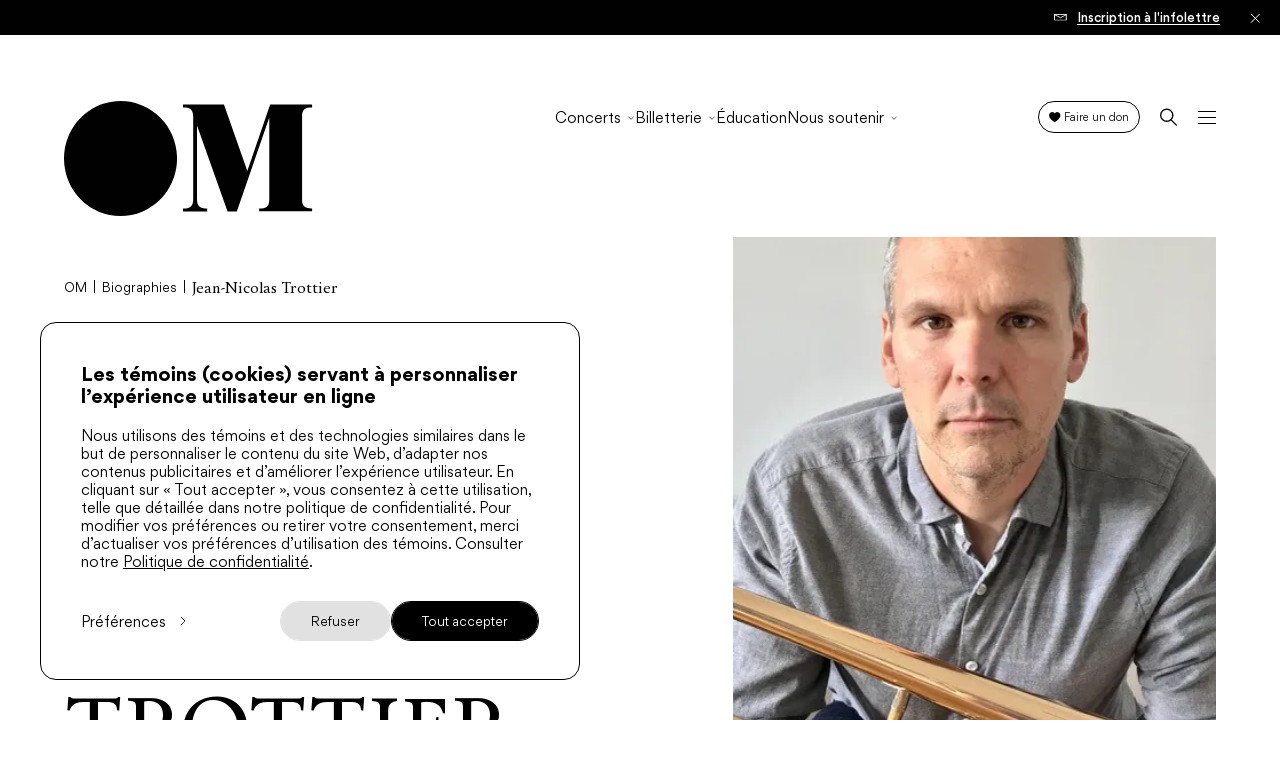

--- FILE ---
content_type: text/html; charset=UTF-8
request_url: https://orchestremetropolitain.com/fr/biographies/jean-nicolas-trottier/
body_size: 30455
content:
  <!doctype html>
<html class="no-js" lang="fr-CA" prefix="og: https://ogp.me/ns#">
<head>
    <meta charset="UTF-8" />
<script type="text/javascript">
/* <![CDATA[ */
var gform;gform||(document.addEventListener("gform_main_scripts_loaded",function(){gform.scriptsLoaded=!0}),document.addEventListener("gform/theme/scripts_loaded",function(){gform.themeScriptsLoaded=!0}),window.addEventListener("DOMContentLoaded",function(){gform.domLoaded=!0}),gform={domLoaded:!1,scriptsLoaded:!1,themeScriptsLoaded:!1,isFormEditor:()=>"function"==typeof InitializeEditor,callIfLoaded:function(o){return!(!gform.domLoaded||!gform.scriptsLoaded||!gform.themeScriptsLoaded&&!gform.isFormEditor()||(gform.isFormEditor()&&console.warn("The use of gform.initializeOnLoaded() is deprecated in the form editor context and will be removed in Gravity Forms 3.1."),o(),0))},initializeOnLoaded:function(o){gform.callIfLoaded(o)||(document.addEventListener("gform_main_scripts_loaded",()=>{gform.scriptsLoaded=!0,gform.callIfLoaded(o)}),document.addEventListener("gform/theme/scripts_loaded",()=>{gform.themeScriptsLoaded=!0,gform.callIfLoaded(o)}),window.addEventListener("DOMContentLoaded",()=>{gform.domLoaded=!0,gform.callIfLoaded(o)}))},hooks:{action:{},filter:{}},addAction:function(o,r,e,t){gform.addHook("action",o,r,e,t)},addFilter:function(o,r,e,t){gform.addHook("filter",o,r,e,t)},doAction:function(o){gform.doHook("action",o,arguments)},applyFilters:function(o){return gform.doHook("filter",o,arguments)},removeAction:function(o,r){gform.removeHook("action",o,r)},removeFilter:function(o,r,e){gform.removeHook("filter",o,r,e)},addHook:function(o,r,e,t,n){null==gform.hooks[o][r]&&(gform.hooks[o][r]=[]);var d=gform.hooks[o][r];null==n&&(n=r+"_"+d.length),gform.hooks[o][r].push({tag:n,callable:e,priority:t=null==t?10:t})},doHook:function(r,o,e){var t;if(e=Array.prototype.slice.call(e,1),null!=gform.hooks[r][o]&&((o=gform.hooks[r][o]).sort(function(o,r){return o.priority-r.priority}),o.forEach(function(o){"function"!=typeof(t=o.callable)&&(t=window[t]),"action"==r?t.apply(null,e):e[0]=t.apply(null,e)})),"filter"==r)return e[0]},removeHook:function(o,r,t,n){var e;null!=gform.hooks[o][r]&&(e=(e=gform.hooks[o][r]).filter(function(o,r,e){return!!(null!=n&&n!=o.tag||null!=t&&t!=o.priority)}),gform.hooks[o][r]=e)}});
/* ]]> */
</script>

    <link rel="stylesheet" href="https://orchestremetropolitain.com/wp-content/themes/om/style.css" type="text/css" media="screen" />
    <meta http-equiv="Content-Type" content="text/html; charset=UTF-8" />
    <meta http-equiv="X-UA-Compatible" content="IE=edge">
    <meta name="viewport" content="width=device-width, initial-scale=1.0">
    <link rel="author" href="https://orchestremetropolitain.com/wp-content/themes/om/humans.txt" />
    <link rel="pingback" href="https://orchestremetropolitain.com/xmlrpc.php" />
    <link rel="alternate" href="https://orchestremetropolitain.com/fr/biographies/jean-nicolas-trottier/" hreflang="fr" />
<link rel="alternate" href="https://orchestremetropolitain.com/en/biographies/jean-nicolas-trottier/" hreflang="en" />

<!-- Search Engine Optimization by Rank Math - https://rankmath.com/ -->
<title>Jean-Nicolas Trottier - Orchestre Métropolitain - Yannick Nézet-Séguin</title>
<meta name="robots" content="follow, index, max-snippet:-1, max-video-preview:-1, max-image-preview:large"/>
<link rel="canonical" href="https://orchestremetropolitain.com/fr/biographies/jean-nicolas-trottier/" />
<meta property="og:locale" content="fr_CA" />
<meta property="og:type" content="article" />
<meta property="og:title" content="Jean-Nicolas Trottier - Orchestre Métropolitain - Yannick Nézet-Séguin" />
<meta property="og:url" content="https://orchestremetropolitain.com/fr/biographies/jean-nicolas-trottier/" />
<meta property="og:site_name" content="Orchestre Métropolitain - Yannick Nézet-Séguin" />
<meta property="og:updated_time" content="2023-12-05T15:51:15-05:00" />
<meta property="og:image" content="https://orchestremetropolitain.com/wp-content/uploads/2023/04/JNtrottier.jpg" />
<meta property="og:image:secure_url" content="https://orchestremetropolitain.com/wp-content/uploads/2023/04/JNtrottier.jpg" />
<meta property="og:image:width" content="422" />
<meta property="og:image:height" content="640" />
<meta property="og:image:alt" content="Jean-Nicolas Trottier" />
<meta property="og:image:type" content="image/jpeg" />
<meta name="twitter:card" content="summary_large_image" />
<meta name="twitter:title" content="Jean-Nicolas Trottier - Orchestre Métropolitain - Yannick Nézet-Séguin" />
<meta name="twitter:image" content="https://orchestremetropolitain.com/wp-content/uploads/2023/04/JNtrottier.jpg" />
<script type="application/ld+json" class="rank-math-schema">{"@context":"https://schema.org","@graph":[{"@type":"BreadcrumbList","@id":"https://orchestremetropolitain.com/fr/biographies/jean-nicolas-trottier/#breadcrumb","itemListElement":[{"@type":"ListItem","position":"1","item":{"@id":"https://orchestremetropolitain.com","name":"OM"}},{"@type":"ListItem","position":"2","item":{"@id":"https://orchestremetropolitain.com/fr/biographies/","name":"Biographies"}},{"@type":"ListItem","position":"3","item":{"@id":"https://orchestremetropolitain.com/fr/biographies/jean-nicolas-trottier/","name":"Jean-Nicolas Trottier"}}]}]}</script>
<!-- /Rank Math WordPress SEO plugin -->

<style id='wp-emoji-styles-inline-css' type='text/css'>

	img.wp-smiley, img.emoji {
		display: inline !important;
		border: none !important;
		box-shadow: none !important;
		height: 1em !important;
		width: 1em !important;
		margin: 0 0.07em !important;
		vertical-align: -0.1em !important;
		background: none !important;
		padding: 0 !important;
	}
</style>
<style id='classic-theme-styles-inline-css' type='text/css'>
/*! This file is auto-generated */
.wp-block-button__link{color:#fff;background-color:#32373c;border-radius:9999px;box-shadow:none;text-decoration:none;padding:calc(.667em + 2px) calc(1.333em + 2px);font-size:1.125em}.wp-block-file__button{background:#32373c;color:#fff;text-decoration:none}
</style>
<style id='global-styles-inline-css' type='text/css'>
:root{--wp--preset--aspect-ratio--square: 1;--wp--preset--aspect-ratio--4-3: 4/3;--wp--preset--aspect-ratio--3-4: 3/4;--wp--preset--aspect-ratio--3-2: 3/2;--wp--preset--aspect-ratio--2-3: 2/3;--wp--preset--aspect-ratio--16-9: 16/9;--wp--preset--aspect-ratio--9-16: 9/16;--wp--preset--color--black: #000000;--wp--preset--color--cyan-bluish-gray: #abb8c3;--wp--preset--color--white: #ffffff;--wp--preset--color--pale-pink: #f78da7;--wp--preset--color--vivid-red: #cf2e2e;--wp--preset--color--luminous-vivid-orange: #ff6900;--wp--preset--color--luminous-vivid-amber: #fcb900;--wp--preset--color--light-green-cyan: #7bdcb5;--wp--preset--color--vivid-green-cyan: #00d084;--wp--preset--color--pale-cyan-blue: #8ed1fc;--wp--preset--color--vivid-cyan-blue: #0693e3;--wp--preset--color--vivid-purple: #9b51e0;--wp--preset--gradient--vivid-cyan-blue-to-vivid-purple: linear-gradient(135deg,rgba(6,147,227,1) 0%,rgb(155,81,224) 100%);--wp--preset--gradient--light-green-cyan-to-vivid-green-cyan: linear-gradient(135deg,rgb(122,220,180) 0%,rgb(0,208,130) 100%);--wp--preset--gradient--luminous-vivid-amber-to-luminous-vivid-orange: linear-gradient(135deg,rgba(252,185,0,1) 0%,rgba(255,105,0,1) 100%);--wp--preset--gradient--luminous-vivid-orange-to-vivid-red: linear-gradient(135deg,rgba(255,105,0,1) 0%,rgb(207,46,46) 100%);--wp--preset--gradient--very-light-gray-to-cyan-bluish-gray: linear-gradient(135deg,rgb(238,238,238) 0%,rgb(169,184,195) 100%);--wp--preset--gradient--cool-to-warm-spectrum: linear-gradient(135deg,rgb(74,234,220) 0%,rgb(151,120,209) 20%,rgb(207,42,186) 40%,rgb(238,44,130) 60%,rgb(251,105,98) 80%,rgb(254,248,76) 100%);--wp--preset--gradient--blush-light-purple: linear-gradient(135deg,rgb(255,206,236) 0%,rgb(152,150,240) 100%);--wp--preset--gradient--blush-bordeaux: linear-gradient(135deg,rgb(254,205,165) 0%,rgb(254,45,45) 50%,rgb(107,0,62) 100%);--wp--preset--gradient--luminous-dusk: linear-gradient(135deg,rgb(255,203,112) 0%,rgb(199,81,192) 50%,rgb(65,88,208) 100%);--wp--preset--gradient--pale-ocean: linear-gradient(135deg,rgb(255,245,203) 0%,rgb(182,227,212) 50%,rgb(51,167,181) 100%);--wp--preset--gradient--electric-grass: linear-gradient(135deg,rgb(202,248,128) 0%,rgb(113,206,126) 100%);--wp--preset--gradient--midnight: linear-gradient(135deg,rgb(2,3,129) 0%,rgb(40,116,252) 100%);--wp--preset--font-size--small: 13px;--wp--preset--font-size--medium: 20px;--wp--preset--font-size--large: 36px;--wp--preset--font-size--x-large: 42px;--wp--preset--spacing--20: 0.44rem;--wp--preset--spacing--30: 0.67rem;--wp--preset--spacing--40: 1rem;--wp--preset--spacing--50: 1.5rem;--wp--preset--spacing--60: 2.25rem;--wp--preset--spacing--70: 3.38rem;--wp--preset--spacing--80: 5.06rem;--wp--preset--shadow--natural: 6px 6px 9px rgba(0, 0, 0, 0.2);--wp--preset--shadow--deep: 12px 12px 50px rgba(0, 0, 0, 0.4);--wp--preset--shadow--sharp: 6px 6px 0px rgba(0, 0, 0, 0.2);--wp--preset--shadow--outlined: 6px 6px 0px -3px rgba(255, 255, 255, 1), 6px 6px rgba(0, 0, 0, 1);--wp--preset--shadow--crisp: 6px 6px 0px rgba(0, 0, 0, 1);}:where(.is-layout-flex){gap: 0.5em;}:where(.is-layout-grid){gap: 0.5em;}body .is-layout-flex{display: flex;}.is-layout-flex{flex-wrap: wrap;align-items: center;}.is-layout-flex > :is(*, div){margin: 0;}body .is-layout-grid{display: grid;}.is-layout-grid > :is(*, div){margin: 0;}:where(.wp-block-columns.is-layout-flex){gap: 2em;}:where(.wp-block-columns.is-layout-grid){gap: 2em;}:where(.wp-block-post-template.is-layout-flex){gap: 1.25em;}:where(.wp-block-post-template.is-layout-grid){gap: 1.25em;}.has-black-color{color: var(--wp--preset--color--black) !important;}.has-cyan-bluish-gray-color{color: var(--wp--preset--color--cyan-bluish-gray) !important;}.has-white-color{color: var(--wp--preset--color--white) !important;}.has-pale-pink-color{color: var(--wp--preset--color--pale-pink) !important;}.has-vivid-red-color{color: var(--wp--preset--color--vivid-red) !important;}.has-luminous-vivid-orange-color{color: var(--wp--preset--color--luminous-vivid-orange) !important;}.has-luminous-vivid-amber-color{color: var(--wp--preset--color--luminous-vivid-amber) !important;}.has-light-green-cyan-color{color: var(--wp--preset--color--light-green-cyan) !important;}.has-vivid-green-cyan-color{color: var(--wp--preset--color--vivid-green-cyan) !important;}.has-pale-cyan-blue-color{color: var(--wp--preset--color--pale-cyan-blue) !important;}.has-vivid-cyan-blue-color{color: var(--wp--preset--color--vivid-cyan-blue) !important;}.has-vivid-purple-color{color: var(--wp--preset--color--vivid-purple) !important;}.has-black-background-color{background-color: var(--wp--preset--color--black) !important;}.has-cyan-bluish-gray-background-color{background-color: var(--wp--preset--color--cyan-bluish-gray) !important;}.has-white-background-color{background-color: var(--wp--preset--color--white) !important;}.has-pale-pink-background-color{background-color: var(--wp--preset--color--pale-pink) !important;}.has-vivid-red-background-color{background-color: var(--wp--preset--color--vivid-red) !important;}.has-luminous-vivid-orange-background-color{background-color: var(--wp--preset--color--luminous-vivid-orange) !important;}.has-luminous-vivid-amber-background-color{background-color: var(--wp--preset--color--luminous-vivid-amber) !important;}.has-light-green-cyan-background-color{background-color: var(--wp--preset--color--light-green-cyan) !important;}.has-vivid-green-cyan-background-color{background-color: var(--wp--preset--color--vivid-green-cyan) !important;}.has-pale-cyan-blue-background-color{background-color: var(--wp--preset--color--pale-cyan-blue) !important;}.has-vivid-cyan-blue-background-color{background-color: var(--wp--preset--color--vivid-cyan-blue) !important;}.has-vivid-purple-background-color{background-color: var(--wp--preset--color--vivid-purple) !important;}.has-black-border-color{border-color: var(--wp--preset--color--black) !important;}.has-cyan-bluish-gray-border-color{border-color: var(--wp--preset--color--cyan-bluish-gray) !important;}.has-white-border-color{border-color: var(--wp--preset--color--white) !important;}.has-pale-pink-border-color{border-color: var(--wp--preset--color--pale-pink) !important;}.has-vivid-red-border-color{border-color: var(--wp--preset--color--vivid-red) !important;}.has-luminous-vivid-orange-border-color{border-color: var(--wp--preset--color--luminous-vivid-orange) !important;}.has-luminous-vivid-amber-border-color{border-color: var(--wp--preset--color--luminous-vivid-amber) !important;}.has-light-green-cyan-border-color{border-color: var(--wp--preset--color--light-green-cyan) !important;}.has-vivid-green-cyan-border-color{border-color: var(--wp--preset--color--vivid-green-cyan) !important;}.has-pale-cyan-blue-border-color{border-color: var(--wp--preset--color--pale-cyan-blue) !important;}.has-vivid-cyan-blue-border-color{border-color: var(--wp--preset--color--vivid-cyan-blue) !important;}.has-vivid-purple-border-color{border-color: var(--wp--preset--color--vivid-purple) !important;}.has-vivid-cyan-blue-to-vivid-purple-gradient-background{background: var(--wp--preset--gradient--vivid-cyan-blue-to-vivid-purple) !important;}.has-light-green-cyan-to-vivid-green-cyan-gradient-background{background: var(--wp--preset--gradient--light-green-cyan-to-vivid-green-cyan) !important;}.has-luminous-vivid-amber-to-luminous-vivid-orange-gradient-background{background: var(--wp--preset--gradient--luminous-vivid-amber-to-luminous-vivid-orange) !important;}.has-luminous-vivid-orange-to-vivid-red-gradient-background{background: var(--wp--preset--gradient--luminous-vivid-orange-to-vivid-red) !important;}.has-very-light-gray-to-cyan-bluish-gray-gradient-background{background: var(--wp--preset--gradient--very-light-gray-to-cyan-bluish-gray) !important;}.has-cool-to-warm-spectrum-gradient-background{background: var(--wp--preset--gradient--cool-to-warm-spectrum) !important;}.has-blush-light-purple-gradient-background{background: var(--wp--preset--gradient--blush-light-purple) !important;}.has-blush-bordeaux-gradient-background{background: var(--wp--preset--gradient--blush-bordeaux) !important;}.has-luminous-dusk-gradient-background{background: var(--wp--preset--gradient--luminous-dusk) !important;}.has-pale-ocean-gradient-background{background: var(--wp--preset--gradient--pale-ocean) !important;}.has-electric-grass-gradient-background{background: var(--wp--preset--gradient--electric-grass) !important;}.has-midnight-gradient-background{background: var(--wp--preset--gradient--midnight) !important;}.has-small-font-size{font-size: var(--wp--preset--font-size--small) !important;}.has-medium-font-size{font-size: var(--wp--preset--font-size--medium) !important;}.has-large-font-size{font-size: var(--wp--preset--font-size--large) !important;}.has-x-large-font-size{font-size: var(--wp--preset--font-size--x-large) !important;}
:where(.wp-block-post-template.is-layout-flex){gap: 1.25em;}:where(.wp-block-post-template.is-layout-grid){gap: 1.25em;}
:where(.wp-block-columns.is-layout-flex){gap: 2em;}:where(.wp-block-columns.is-layout-grid){gap: 2em;}
:root :where(.wp-block-pullquote){font-size: 1.5em;line-height: 1.6;}
</style>
<link rel='stylesheet' id='mill3wp/css-css' href='https://orchestremetropolitain.com/wp-content/themes/om/dist/css/style.css?hash=435241b1c3ce7fcece0a' type='text/css' media='all' />
<link rel="https://api.w.org/" href="https://orchestremetropolitain.com/wp-json/" /><link rel="EditURI" type="application/rsd+xml" title="RSD" href="https://orchestremetropolitain.com/xmlrpc.php?rsd" />
<link rel='shortlink' href='https://orchestremetropolitain.com/?p=6169' />
<link rel="alternate" title="oEmbed (JSON)" type="application/json+oembed" href="https://orchestremetropolitain.com/wp-json/oembed/1.0/embed?url=https%3A%2F%2Forchestremetropolitain.com%2Ffr%2Fbiographies%2Fjean-nicolas-trottier%2F&#038;lang=fr" />
<link rel="alternate" title="oEmbed (XML)" type="text/xml+oembed" href="https://orchestremetropolitain.com/wp-json/oembed/1.0/embed?url=https%3A%2F%2Forchestremetropolitain.com%2Ffr%2Fbiographies%2Fjean-nicolas-trottier%2F&#038;format=xml&#038;lang=fr" />
        <script type="text/javascript">
          window.LOCALE = "fr";
        </script>
    <link rel="icon" href="https://orchestremetropolitain.com/wp-content/uploads/2022/01/cropped-om_faveicon-32x32.png" sizes="32x32" />
<link rel="icon" href="https://orchestremetropolitain.com/wp-content/uploads/2022/01/cropped-om_faveicon-192x192.png" sizes="192x192" />
<link rel="apple-touch-icon" href="https://orchestremetropolitain.com/wp-content/uploads/2022/01/cropped-om_faveicon-180x180.png" />
<meta name="msapplication-TileImage" content="https://orchestremetropolitain.com/wp-content/uploads/2022/01/cropped-om_faveicon-270x270.png" />


    <meta name="ahrefs-site-verification" content="b3803d3e535d4234a31383131e38f454755069fd82239a50bbb931b2f628671e">

        <!-- Google Tag Manager -->
    <script>(function(w,d,s,l,i){w[l]=w[l]||[];w[l].push({'gtm.start':
    new Date().getTime(),event:'gtm.js'});var f=d.getElementsByTagName(s)[0],
    j=d.createElement(s),dl=l!='dataLayer'?'&l='+l:'';j.async=true;j.src=
    'https://www.googletagmanager.com/gtm.js?id='+i+dl;f.parentNode.insertBefore(j,f);
    })(window,document,'script','dataLayer','GTM-K6NM53B');</script>
    <!-- End Google Tag Manager -->
    	</head>

<body
  class="wp-singular biography-template-default single single-biography postid-6169 wp-theme-om "
  data-template="base.twig"
  data-ui="body"
>
    <!-- Google Tag Manager (noscript) -->
  <noscript><iframe src="https://www.googletagmanager.com/ns.html?id=GTM-K6NM53B" height="0" width="0" style="display:none;visibility:hidden"></iframe></noscript>
  <!-- End Google Tag Manager (noscript) -->
  
  <div
  class="site-loader d-flex justify-content-center align-items-center position-fixed t-0 l-0 w-100 vh-100 min-vh-100 z-10000 overflow-hidden bg-color-white color-black"
  aria-hidden="true"
  data-site-loader
>
  <div class="site-loader__logo">
    <svg width="88" height="41" viewBox="0 0 88 41" fill="none" xmlns="http://www.w3.org/2000/svg">
  <path d="M20.006 0C16.0492 0 12.1813 1.19206 8.89129 3.42544C5.60131 5.65882 3.03709 8.8332 1.52288 12.5472C0.00866827 16.2611 -0.387518 20.3479 0.384419 24.2906C1.15636 28.2334 3.06175 31.855 5.85964 34.6975C8.65754 37.5401 12.2223 39.4759 16.1031 40.2602C19.9839 41.0444 24.0064 40.6419 27.662 39.1035C31.3177 37.5652 34.4422 34.96 36.6405 31.6175C38.8388 28.275 40.0121 24.3453 40.0121 20.3254C40.0108 14.9351 37.9026 9.76609 34.151 5.95464C30.3994 2.14319 25.3116 0.00134503 20.006 0Z" fill="currentColor"/>
  <path d="M64.8075 24.5771H64.7026L56.4924 1.20245H42.0098V2.2172L42.9237 2.25779C44.7665 2.43537 45.6055 3.27253 45.6055 5.60137V34.6789C45.6055 37.368 44.4918 38.0681 42.0098 38.0681V39.0829H50.5545V38.0529C48.0575 38.0529 46.9588 37.3528 46.9588 34.6688V8.62532L57.7709 39.0981H61.042L72.5282 5.7891V35.0087C72.4333 37.4086 71.3247 38.0529 68.9475 38.0529V39.0677H87.6851V38.0529H87.5303H87.4853C85.4477 38.0174 84.384 37.4644 84.1443 35.5922V4.69825C84.3541 3.05944 85.198 2.42522 86.7762 2.27301H87.6851V1.20753H72.8428L64.8075 24.5771Z" fill="currentColor"/>
</svg>

  </div>
</div>
  <div
  class="site-transition position-fixed t-0 l-0 w-100 vh-100 min-vh-100 z-10000 visibility-hidden pointer-events-none"
  aria-hidden="true"
  data-ignore-css-empty
  data-site-transition
>
  <div class="site-transition__wrap d-flex position-relative justify-content-center align-items-center w-100 h-100">
    <div class="site-transition__logo">
      <svg width="88" height="41" viewBox="0 0 88 41" fill="none" xmlns="http://www.w3.org/2000/svg">
  <path d="M20.006 0C16.0492 0 12.1813 1.19206 8.89129 3.42544C5.60131 5.65882 3.03709 8.8332 1.52288 12.5472C0.00866827 16.2611 -0.387518 20.3479 0.384419 24.2906C1.15636 28.2334 3.06175 31.855 5.85964 34.6975C8.65754 37.5401 12.2223 39.4759 16.1031 40.2602C19.9839 41.0444 24.0064 40.6419 27.662 39.1035C31.3177 37.5652 34.4422 34.96 36.6405 31.6175C38.8388 28.275 40.0121 24.3453 40.0121 20.3254C40.0108 14.9351 37.9026 9.76609 34.151 5.95464C30.3994 2.14319 25.3116 0.00134503 20.006 0Z" fill="currentColor"/>
  <path d="M64.8075 24.5771H64.7026L56.4924 1.20245H42.0098V2.2172L42.9237 2.25779C44.7665 2.43537 45.6055 3.27253 45.6055 5.60137V34.6789C45.6055 37.368 44.4918 38.0681 42.0098 38.0681V39.0829H50.5545V38.0529C48.0575 38.0529 46.9588 37.3528 46.9588 34.6688V8.62532L57.7709 39.0981H61.042L72.5282 5.7891V35.0087C72.4333 37.4086 71.3247 38.0529 68.9475 38.0529V39.0677H87.6851V38.0529H87.5303H87.4853C85.4477 38.0174 84.384 37.4644 84.1443 35.5922V4.69825C84.3541 3.05944 85.198 2.42522 86.7762 2.27301H87.6851V1.20753H72.8428L64.8075 24.5771Z" fill="currentColor"/>
</svg>

    </div>
    <div class="site-transition__invertedBackdrop" aria-hidden="true"></div>
    <div class="site-transition__circleShape" aria-hidden="true"></div>
  </div>
</div>

  <div data-barba="wrapper" class="position-relative z-0">
    <div
      class="d-flex flex-column"
      data-barba="container"
      data-barba-namespace="biography"
      data-ui="site-scroll,gform,locomotive-scroll-vimeo,locomotive-scroll-youtube,locomotive-scroll-facebook"
      data-scroll-container
    >

              <div class="site-header__bgWrapper position-fixed z-7000 t-0 l-0 w-100 vh-100 pointer-events-none overflow-hidden">
  <div class="site-header__bg position-absolute t-0 l-0 w-100 h-100 bg-color-white z-1000"></div>
</div>
          <section
    class="site-alert position-fixed t-0 l-0 w-100 vh-100 z-7000 overflow-hidden d-none pointer-events-none fz-10 fz-md-12"
    aria-hidden="true"
    data-ui="site-alert"
    data-site-alert
    data-message-hash="d41d8cd98f00b204e9800998ecf8427e"
  >
    <div class="site-alert__wrap position-relative w-100 bg-color-black color-white pointer-events-none">
      <div class="site-alert__container ta-center px-3">
        

              </div>

      
                
        <div class="position-absolute t-0 b-0 pr-7 align-items-center z-1000 d-flex l-0 l-lg-auto r-lg-0 pl-3">
          <a href="/fr/infolettre/" class="site-alert__rightLink fw-500 td-none d-flex align-items-center">
                          
    
                
  <img
    src="https://orchestremetropolitain.com/wp-content/uploads/2022/08/Group-342.svg"
        srcset=""
    sizes=""
        alt=""
    width=""
    height=""
        class="site-alert__rightLinkIcon mr-2"
    
  >

                        <span>Inscription à l'infolettre</span>
          </a>
        </div>
      
      <button class="site-alert__close position-absolute z-2000">
        <svg width="15" height="15" viewBox="0 0 15 15" fill="none" xmlns="http://www.w3.org/2000/svg">
  <line x1="1.46967" y1="14.4694" x2="14.1976" y2="1.7415" stroke="currentColor" stroke-width="1.5"/>
  <line x1="1.53033" y1="1.46967" x2="14.2583" y2="14.1976" stroke="currentColor" stroke-width="1.5"/>
</svg>

      </button>

    </div>
  </section>
        <div 
  class="site-super-menu position-fixed overflow-hidden d-none d-lg-block t-0 l-0 w-100 z-8000 pointer-events-none" 
  aria-hidden="true"
  data-site-super-menu
  data-ui="site-super-menu"
  id="site-super-menu"
>
  <div class="site-super-menu__backdrop position-absolute t-0 l-0 w-100 h-100 bg-color-black" aria-hidden="true"></div>
  <div class="site-super-menu__container w-100 position-relative color-white">
    <div class="site-super-menu__bg bg-color-black position-absolute t-0 l-0 w-100 h-100"></div>

                            <nav class="site-super-menu__nav container-fluid d-flex align-items-stretch" data-id="3888" aria-hidden="true">
        <ul class="site-super-menu__menu position-relative list-none m-0 p-0">
                  <li class=" menu-item menu-item-type-custom menu-item-object-custom menu-item-17537" style="--index:0">
            <a 
              href="https://orchestremetropolitain.com/fr/saisons/2025-2026/" 
              title="Saison 2025-2026"
              target="_self" 
            >
              <span>Saison 2025-2026</span>
            </a>
          </li>
                  <li class=" menu-item menu-item-type-custom menu-item-object-custom menu-item-4279" style="--index:1">
            <a 
              href="https://orchestremetropolitain.com/fr/programmation/?show_type=hors-serie&display_mode=grid" 
              title="Concerts hors série"
              target="_self" 
            >
              <span>Concerts hors série</span>
            </a>
          </li>
                  <li class=" menu-item menu-item-type-post_type menu-item-object-page menu-item-18107" style="--index:2">
            <a 
              href="https://orchestremetropolitain.com/fr/lom-au-pied-du-mont-royal/" 
              title="L’OM au pied du mont Royal"
              target="_self" 
            >
              <span>L’OM au pied du mont Royal</span>
            </a>
          </li>
                  <li class=" menu-item menu-item-type-custom menu-item-object-custom menu-item-17755" style="--index:3">
            <a 
              href="https://orchestremetropolitain.com/fr/saisons/2025-ete/" 
              title="Saison Estivale 2025"
              target="_self" 
            >
              <span>Saison Estivale 2025</span>
            </a>
          </li>
                  <li class=" menu-item menu-item-type-post_type menu-item-object-page menu-item-8675" style="--index:4">
            <a 
              href="https://orchestremetropolitain.com/fr/tournee-europeenne-2025/" 
              title="Tournée européenne 2025"
              target="_self" 
            >
              <span>Tournée européenne 2025</span>
            </a>
          </li>
                  <li class=" menu-item menu-item-type-post_type menu-item-object-page menu-item-8452" style="--index:5">
            <a 
              href="https://orchestremetropolitain.com/fr/les-personnalites-symphoniques/" 
              title="Test de personnalité symphonique"
              target="_self" 
            >
              <span>Test de personnalité symphonique</span>
            </a>
          </li>
                  <li class=" menu-item menu-item-type-custom menu-item-object-custom menu-item-4277" style="--index:6">
            <a 
              href="https://orchestremetropolitain.com/fr/saisons/tous/" 
              title="Archives des concerts"
              target="_self" 
            >
              <span>Archives des concerts</span>
            </a>
          </li>
                </ul>

        <ul class="site-super-menu__promos position-relative flex-grow-1 d-flex list-none m-0 p-0">
                              <li class="site-super-menu__promo position-relative w-50" style="--index:0">
              <a 
                href="/fr/programmation/" 
                class="site-super-menu__promo__link w-100 d-flex flex-column align-items-center justify-content-xl-center flex-shrink-0 td-none px-2 px-xl-6 py-5 py-xl-7"
              >
                                  <div class="site-super-menu__promo__imgContainer w-100 overflow-hidden mb-6">
                    
 





<div 
  class="mask-media-circle box box-square w-100 site-super-menu__promo__img"
  
>
  <figure class="mask-media-circle__mask position-absolute t-0 l-0 w-100 h-100 overflow-hidden">
          
    
                
  <img
    src="https://orchestremetropolitain.com/wp-content/uploads/2022/10/concerts_a_venir_menu-576x302.jpg"
        srcset="https://orchestremetropolitain.com/wp-content/uploads/2022/10/concerts_a_venir_menu.jpg 1920w, https://orchestremetropolitain.com/wp-content/uploads/2022/10/concerts_a_venir_menu-300x157.jpg 300w, https://orchestremetropolitain.com/wp-content/uploads/2022/10/concerts_a_venir_menu-1024x536.jpg 1024w, https://orchestremetropolitain.com/wp-content/uploads/2022/10/concerts_a_venir_menu-768x402.jpg 768w, https://orchestremetropolitain.com/wp-content/uploads/2022/10/concerts_a_venir_menu-1536x804.jpg 1536w, https://orchestremetropolitain.com/wp-content/uploads/2022/10/concerts_a_venir_menu-100x52.jpg 100w, https://orchestremetropolitain.com/wp-content/uploads/2022/10/concerts_a_venir_menu-576x302.jpg 576w, https://orchestremetropolitain.com/wp-content/uploads/2022/10/concerts_a_venir_menu-1800x942.jpg 1800w"
    sizes="(max-width: 1920px) 100vw, 1920px"
        alt=""
    width="576"
    height="302"
    loading="lazy"    class="mask-media-circle__img image-as-background"
    
  >

          </figure>  
</div>
                  </div>
                
                <span class="site-super-menu__promo__content d-block mx-xl-auto flex-grow-1 d-flex flex-column justify-content-xl-end">
                                      <p class="site-super-menu__promo__surtitle fz-13 fw-400 tt-uppercase mt-0">Programmation</p>
                                    <h3 class="site-super-menu__promo__title fz-24 fz-xl-32 fw-400 ff-heading tt-uppercase mt-0 mb-0">
                    <span>Concerts à venir</span>
                  </h3>
                                  </span>
              </a>
            </li>
                                          <li class="site-super-menu__promo position-relative w-50" style="--index:1">
              <a 
                href="https://orchestremetropolitain.com/fr/saisons/2025-2026/" 
                class="site-super-menu__promo__link w-100 d-flex flex-column align-items-center justify-content-xl-center flex-shrink-0 td-none px-2 px-xl-6 py-5 py-xl-7"
              >
                                  <div class="site-super-menu__promo__imgContainer w-100 overflow-hidden mb-6">
                    
 





<div 
  class="mask-media-circle box box-square w-100 site-super-menu__promo__img"
  
>
  <figure class="mask-media-circle__mask position-absolute t-0 l-0 w-100 h-100 overflow-hidden">
          
    
                
  <img
    src="https://orchestremetropolitain.com/wp-content/uploads/2025/04/OM2526_SITEWEB_1920x1200px_carre-e1745283229773-576x576.png"
        srcset="https://orchestremetropolitain.com/wp-content/uploads/2025/04/OM2526_SITEWEB_1920x1200px_carre-e1745283229773.png 1180w, https://orchestremetropolitain.com/wp-content/uploads/2025/04/OM2526_SITEWEB_1920x1200px_carre-e1745283229773-300x300.png 300w, https://orchestremetropolitain.com/wp-content/uploads/2025/04/OM2526_SITEWEB_1920x1200px_carre-e1745283229773-1024x1024.png 1024w, https://orchestremetropolitain.com/wp-content/uploads/2025/04/OM2526_SITEWEB_1920x1200px_carre-e1745283229773-150x150.png 150w, https://orchestremetropolitain.com/wp-content/uploads/2025/04/OM2526_SITEWEB_1920x1200px_carre-e1745283229773-768x768.png 768w, https://orchestremetropolitain.com/wp-content/uploads/2025/04/OM2526_SITEWEB_1920x1200px_carre-e1745283229773-60x60.png 60w, https://orchestremetropolitain.com/wp-content/uploads/2025/04/OM2526_SITEWEB_1920x1200px_carre-e1745283229773-100x100.png 100w, https://orchestremetropolitain.com/wp-content/uploads/2025/04/OM2526_SITEWEB_1920x1200px_carre-e1745283229773-576x576.png 576w, https://orchestremetropolitain.com/wp-content/uploads/2025/04/OM2526_SITEWEB_1920x1200px_carre-e1745283229773-400x400.png 400w, https://orchestremetropolitain.com/wp-content/uploads/2025/04/OM2526_SITEWEB_1920x1200px_carre-e1745283229773-600x600.png 600w"
    sizes="(max-width: 1180px) 100vw, 1180px"
        alt=""
    width="576"
    height="576"
    loading="lazy"    class="mask-media-circle__img image-as-background"
    
  >

          </figure>  
</div>
                  </div>
                
                <span class="site-super-menu__promo__content d-block mx-xl-auto flex-grow-1 d-flex flex-column justify-content-xl-end">
                                      <p class="site-super-menu__promo__surtitle fz-13 fw-400 tt-uppercase mt-0">Entrez dans l'univers OM</p>
                                    <h3 class="site-super-menu__promo__title fz-24 fz-xl-32 fw-400 ff-heading tt-uppercase mt-0 mb-0">
                    <span>Saison 2025-2026</span>
                  </h3>
                                  </span>
              </a>
            </li>
                            </ul>
      </nav>
                            <nav class="site-super-menu__nav container-fluid d-flex align-items-stretch" data-id="3896" aria-hidden="true">
        <ul class="site-super-menu__menu position-relative list-none m-0 p-0">
                  <li class=" menu-item menu-item-type-post_type menu-item-object-page menu-item-9201" style="--index:0">
            <a 
              href="https://orchestremetropolitain.com/fr/billetterie/abonnements/" 
              title="Abonnement"
              target="_self" 
            >
              <span>Abonnement</span>
            </a>
          </li>
                  <li class=" menu-item menu-item-type-post_type menu-item-object-page menu-item-3899" style="--index:1">
            <a 
              href="https://orchestremetropolitain.com/fr/billetterie/tarifs-et-informations/" 
              title="Billets à l'unité"
              target="_self" 
            >
              <span>Billets à l'unité</span>
            </a>
          </li>
                  <li class=" menu-item menu-item-type-post_type menu-item-object-page menu-item-8896" style="--index:2">
            <a 
              href="https://orchestremetropolitain.com/fr/cheques-cadeaux-2024/" 
              title="Chèques-cadeaux OM"
              target="_self" 
            >
              <span>Chèques-cadeaux OM</span>
            </a>
          </li>
                  <li class=" menu-item menu-item-type-post_type menu-item-object-page menu-item-5468" style="--index:3">
            <a 
              href="https://orchestremetropolitain.com/fr/billetterie/jeunesse-groupe/" 
              title="Offres jeunesse et de groupe"
              target="_self" 
            >
              <span>Offres jeunesse et de groupe</span>
            </a>
          </li>
                  <li class=" menu-item menu-item-type-post_type menu-item-object-page menu-item-3898" style="--index:4">
            <a 
              href="https://orchestremetropolitain.com/fr/coordonnees/" 
              title="Coordonnées"
              target="_self" 
            >
              <span>Coordonnées</span>
            </a>
          </li>
                </ul>

        <ul class="site-super-menu__promos position-relative flex-grow-1 d-flex list-none m-0 p-0">
                              <li class="site-super-menu__promo position-relative w-50" style="--index:0">
              <a 
                href="https://orchestremetropolitain.com/fr/saisons/2025-2026/" 
                class="site-super-menu__promo__link w-100 d-flex flex-column align-items-center justify-content-xl-center flex-shrink-0 td-none px-2 px-xl-6 py-5 py-xl-7"
              >
                                  <div class="site-super-menu__promo__imgContainer w-100 overflow-hidden mb-6">
                    
 





<div 
  class="mask-media-circle box box-square w-100 site-super-menu__promo__img"
  
>
  <figure class="mask-media-circle__mask position-absolute t-0 l-0 w-100 h-100 overflow-hidden">
          
    
                
  <img
    src="https://orchestremetropolitain.com/wp-content/uploads/2025/04/OM2526_SITEWEB_1920x1200px_carre-e1745283229773-576x576.png"
        srcset="https://orchestremetropolitain.com/wp-content/uploads/2025/04/OM2526_SITEWEB_1920x1200px_carre-e1745283229773.png 1180w, https://orchestremetropolitain.com/wp-content/uploads/2025/04/OM2526_SITEWEB_1920x1200px_carre-e1745283229773-300x300.png 300w, https://orchestremetropolitain.com/wp-content/uploads/2025/04/OM2526_SITEWEB_1920x1200px_carre-e1745283229773-1024x1024.png 1024w, https://orchestremetropolitain.com/wp-content/uploads/2025/04/OM2526_SITEWEB_1920x1200px_carre-e1745283229773-150x150.png 150w, https://orchestremetropolitain.com/wp-content/uploads/2025/04/OM2526_SITEWEB_1920x1200px_carre-e1745283229773-768x768.png 768w, https://orchestremetropolitain.com/wp-content/uploads/2025/04/OM2526_SITEWEB_1920x1200px_carre-e1745283229773-60x60.png 60w, https://orchestremetropolitain.com/wp-content/uploads/2025/04/OM2526_SITEWEB_1920x1200px_carre-e1745283229773-100x100.png 100w, https://orchestremetropolitain.com/wp-content/uploads/2025/04/OM2526_SITEWEB_1920x1200px_carre-e1745283229773-576x576.png 576w, https://orchestremetropolitain.com/wp-content/uploads/2025/04/OM2526_SITEWEB_1920x1200px_carre-e1745283229773-400x400.png 400w, https://orchestremetropolitain.com/wp-content/uploads/2025/04/OM2526_SITEWEB_1920x1200px_carre-e1745283229773-600x600.png 600w"
    sizes="(max-width: 1180px) 100vw, 1180px"
        alt=""
    width="576"
    height="576"
    loading="lazy"    class="mask-media-circle__img image-as-background"
    
  >

          </figure>  
</div>
                  </div>
                
                <span class="site-super-menu__promo__content d-block mx-xl-auto flex-grow-1 d-flex flex-column justify-content-xl-end">
                                      <p class="site-super-menu__promo__surtitle fz-13 fw-400 tt-uppercase mt-0">Entrez dans l'univers OM</p>
                                    <h3 class="site-super-menu__promo__title fz-24 fz-xl-32 fw-400 ff-heading tt-uppercase mt-0 mb-0">
                    <span>Saison 2025-2026</span>
                  </h3>
                                  </span>
              </a>
            </li>
                            </ul>
      </nav>
                            <nav class="site-super-menu__nav container-fluid d-flex align-items-stretch" data-id="3904" aria-hidden="true">
        <ul class="site-super-menu__menu position-relative list-none m-0 p-0">
                  <li class=" menu-item menu-item-type-post_type menu-item-object-page menu-item-6675" style="--index:0">
            <a 
              href="https://orchestremetropolitain.com/fr/aide-et-financement/don-planifie/" 
              title="Don planifié"
              target="_self" 
            >
              <span>Don planifié</span>
            </a>
          </li>
                  <li class=" menu-item menu-item-type-post_type menu-item-object-page menu-item-8366" style="--index:1">
            <a 
              href="https://orchestremetropolitain.com/fr/premier-don-important-en-culture/" 
              title="Premier don important en culture"
              target="_self" 
            >
              <span>Premier don important en culture</span>
            </a>
          </li>
                  <li class=" menu-item menu-item-type-post_type menu-item-object-page menu-item-8365" style="--index:2">
            <a 
              href="https://orchestremetropolitain.com/fr/mesures-dappariement-et-fonds-a-perpetuite/" 
              title="Mesures d’appariement et fonds à perpétuité"
              target="_self" 
            >
              <span>Mesures d’appariement et fonds à perpétuité</span>
            </a>
          </li>
                  <li class=" menu-item menu-item-type-post_type menu-item-object-page menu-item-6679" style="--index:3">
            <a 
              href="https://orchestremetropolitain.com/fr/aide-et-financement/donateurs/" 
              title="Donateurs"
              target="_self" 
            >
              <span>Donateurs</span>
            </a>
          </li>
                  <li class=" menu-item menu-item-type-post_type menu-item-object-page menu-item-8703" style="--index:4">
            <a 
              href="https://orchestremetropolitain.com/fr/aide-et-financement/programme-de-reconnaissance/" 
              title="Programme de reconnaissance"
              target="_self" 
            >
              <span>Programme de reconnaissance</span>
            </a>
          </li>
                  <li class=" menu-item menu-item-type-post_type menu-item-object-page menu-item-6678" style="--index:5">
            <a 
              href="https://orchestremetropolitain.com/fr/partenaires/" 
              title="Nos partenaires"
              target="_self" 
            >
              <span>Nos partenaires</span>
            </a>
          </li>
                </ul>

        <ul class="site-super-menu__promos position-relative flex-grow-1 d-flex list-none m-0 p-0">
                              <li class="site-super-menu__promo position-relative w-50" style="--index:0">
              <a 
                href="https://orchestremetropolitain.com/fr/aide-et-financement/faire-un-don/" 
                class="site-super-menu__promo__link w-100 d-flex flex-column align-items-center justify-content-xl-center flex-shrink-0 td-none px-2 px-xl-6 py-5 py-xl-7"
              >
                                  <div class="site-super-menu__promo__imgContainer w-100 overflow-hidden mb-6">
                    
 





<div 
  class="mask-media-circle box box-square w-100 site-super-menu__promo__img"
  
>
  <figure class="mask-media-circle__mask position-absolute t-0 l-0 w-100 h-100 overflow-hidden">
          
    
                
  <img
    src="https://orchestremetropolitain.com/wp-content/uploads/2025/06/14-576x576.png"
        srcset="https://orchestremetropolitain.com/wp-content/uploads/2025/06/14.png 1080w, https://orchestremetropolitain.com/wp-content/uploads/2025/06/14-300x300.png 300w, https://orchestremetropolitain.com/wp-content/uploads/2025/06/14-1024x1024.png 1024w, https://orchestremetropolitain.com/wp-content/uploads/2025/06/14-150x150.png 150w, https://orchestremetropolitain.com/wp-content/uploads/2025/06/14-768x768.png 768w, https://orchestremetropolitain.com/wp-content/uploads/2025/06/14-60x60.png 60w, https://orchestremetropolitain.com/wp-content/uploads/2025/06/14-100x100.png 100w, https://orchestremetropolitain.com/wp-content/uploads/2025/06/14-576x576.png 576w"
    sizes="(max-width: 1080px) 100vw, 1080px"
        alt=""
    width="576"
    height="576"
    loading="lazy"    class="mask-media-circle__img image-as-background"
    
  >

          </figure>  
</div>
                  </div>
                
                <span class="site-super-menu__promo__content d-block mx-xl-auto flex-grow-1 d-flex flex-column justify-content-xl-end">
                                    <h3 class="site-super-menu__promo__title fz-24 fz-xl-32 fw-400 ff-heading tt-uppercase mt-0 mb-0">
                    <span>FAIRE UN DON</span>
                  </h3>
                                  </span>
              </a>
            </li>
                                          <li class="site-super-menu__promo position-relative w-50" style="--index:1">
              <a 
                href="https://orchestremetropolitain.com/fr/aide-et-financement/gala-benefice/" 
                class="site-super-menu__promo__link w-100 d-flex flex-column align-items-center justify-content-xl-center flex-shrink-0 td-none px-2 px-xl-6 py-5 py-xl-7"
              >
                                  <div class="site-super-menu__promo__imgContainer w-100 overflow-hidden mb-6">
                    
 





<div 
  class="mask-media-circle box box-square w-100 site-super-menu__promo__img"
  
>
  <figure class="mask-media-circle__mask position-absolute t-0 l-0 w-100 h-100 overflow-hidden">
          
    
                
  <img
    src="https://orchestremetropolitain.com/wp-content/uploads/2024/11/20241017-19h48m11sB-576x358.jpg"
        srcset="https://orchestremetropolitain.com/wp-content/uploads/2024/11/20241017-19h48m11sB-e1731005835395.jpg 516w, https://orchestremetropolitain.com/wp-content/uploads/2024/11/20241017-19h48m11sB-e1731005835395-300x300.jpg 300w, https://orchestremetropolitain.com/wp-content/uploads/2024/11/20241017-19h48m11sB-e1731005835395-150x150.jpg 150w, https://orchestremetropolitain.com/wp-content/uploads/2024/11/20241017-19h48m11sB-e1731005835395-60x60.jpg 60w, https://orchestremetropolitain.com/wp-content/uploads/2024/11/20241017-19h48m11sB-e1731005835395-100x100.jpg 100w"
    sizes="(max-width: 516px) 100vw, 516px"
        alt=""
    width="576"
    height="358"
    loading="lazy"    class="mask-media-circle__img image-as-background"
    
  >

          </figure>  
</div>
                  </div>
                
                <span class="site-super-menu__promo__content d-block mx-xl-auto flex-grow-1 d-flex flex-column justify-content-xl-end">
                                    <h3 class="site-super-menu__promo__title fz-24 fz-xl-32 fw-400 ff-heading tt-uppercase mt-0 mb-0">
                    <span>Gala-bénéfice</span>
                  </h3>
                                  </span>
              </a>
            </li>
                            </ul>
      </nav>
      </div>
</div>
        <div
  id="site-nav"
  class="site-nav position-fixed z-8000 t-0 l-0 vw-100 vh-100 overflow-hidden color-white"
  aria-hidden="true"
  data-ui="site-nav"
  data-site-nav
>
  <div class="site-nav__bg position-absolute t-0 l-0 w-100 h-100 bg-color-black"></div>
  <div class="site-nav__scroller d-flex flex-column w-100 h-100 overflow-auto">

    <nav class="site-nav__wrap w-100 min-h-md-100 d-grid align-items-start align-items-md-center container-fluid" role="navigation">

      <aside class="site-nav__mainNavWrap position-relative h-md-100 d-flex flex-column justify-content-start justify-content-md-between pr-md-3 pr-xl-2 pb-3">
        <div class="site-nav__mainNav site-nav__nav d-none d-lg-block">
          

  
<ul class="site-nav__menu list-none m-0 p-0 position-relative">
                            
      
      
      <li class=" menu-item menu-item-type-post_type_archive menu-item-object-show_date menu-item-3888 menu-item-has-children" style="--index:0">
                  <a 
            href="https://orchestremetropolitain.com/fr/programmation/" 
            title="Concerts"
            target="_self" 
            
          >
            <span>Concerts</span>
          </a>
        
        

  
<ul class="site-nav__menu list-none m-0 p-0 position-relative">
                            
      
      
      <li class=" menu-item menu-item-type-custom menu-item-object-custom menu-item-17537" style="--index:0">
                  <a 
            href="https://orchestremetropolitain.com/fr/saisons/2025-2026/" 
            title="Saison 2025-2026"
            target="_self" 
            
          >
            <span>Saison 2025-2026</span>
          </a>
        
              </li>
                                
      
      
      <li class=" menu-item menu-item-type-custom menu-item-object-custom menu-item-4279" style="--index:1">
                  <a 
            href="https://orchestremetropolitain.com/fr/programmation/?show_type=hors-serie&display_mode=grid" 
            title="Concerts hors série"
            target="_self" 
            
          >
            <span>Concerts hors série</span>
          </a>
        
              </li>
                                
      
      
      <li class=" menu-item menu-item-type-post_type menu-item-object-page menu-item-18107" style="--index:2">
                  <a 
            href="https://orchestremetropolitain.com/fr/lom-au-pied-du-mont-royal/" 
            title="L’OM au pied du mont Royal"
            target="_self" 
            
          >
            <span>L’OM au pied du mont Royal</span>
          </a>
        
              </li>
                                
      
      
      <li class=" menu-item menu-item-type-custom menu-item-object-custom menu-item-17755" style="--index:3">
                  <a 
            href="https://orchestremetropolitain.com/fr/saisons/2025-ete/" 
            title="Saison Estivale 2025"
            target="_self" 
            
          >
            <span>Saison Estivale 2025</span>
          </a>
        
              </li>
                                
      
      
      <li class=" menu-item menu-item-type-post_type menu-item-object-page menu-item-8675" style="--index:4">
                  <a 
            href="https://orchestremetropolitain.com/fr/tournee-europeenne-2025/" 
            title="Tournée européenne 2025"
            target="_self" 
            
          >
            <span>Tournée européenne 2025</span>
          </a>
        
              </li>
                                
      
      
      <li class=" menu-item menu-item-type-post_type menu-item-object-page menu-item-8452" style="--index:5">
                  <a 
            href="https://orchestremetropolitain.com/fr/les-personnalites-symphoniques/" 
            title="Test de personnalité symphonique"
            target="_self" 
            
          >
            <span>Test de personnalité symphonique</span>
          </a>
        
              </li>
                                
      
      
      <li class=" menu-item menu-item-type-custom menu-item-object-custom menu-item-4277" style="--index:6">
                  <a 
            href="https://orchestremetropolitain.com/fr/saisons/tous/" 
            title="Archives des concerts"
            target="_self" 
            
          >
            <span>Archives des concerts</span>
          </a>
        
              </li>
                </ul>

      </li>
                                
      
      
      <li class=" menu-item menu-item-type-post_type menu-item-object-page menu-item-3896 menu-item-has-children" style="--index:1">
                  <a 
            href="https://orchestremetropolitain.com/fr/billetterie/tarifs-et-informations/" 
            title="Billetterie"
            target="_self" 
            
          >
            <span>Billetterie</span>
          </a>
        
        

  
<ul class="site-nav__menu list-none m-0 p-0 position-relative">
                            
      
      
      <li class=" menu-item menu-item-type-post_type menu-item-object-page menu-item-9201" style="--index:0">
                  <a 
            href="https://orchestremetropolitain.com/fr/billetterie/abonnements/" 
            title="Abonnement"
            target="_self" 
            
          >
            <span>Abonnement</span>
          </a>
        
              </li>
                                
      
      
      <li class=" menu-item menu-item-type-post_type menu-item-object-page menu-item-3899" style="--index:1">
                  <a 
            href="https://orchestremetropolitain.com/fr/billetterie/tarifs-et-informations/" 
            title="Billets à l'unité"
            target="_self" 
            
          >
            <span>Billets à l'unité</span>
          </a>
        
              </li>
                                
      
      
      <li class=" menu-item menu-item-type-post_type menu-item-object-page menu-item-8896" style="--index:2">
                  <a 
            href="https://orchestremetropolitain.com/fr/cheques-cadeaux-2024/" 
            title="Chèques-cadeaux OM"
            target="_self" 
            
          >
            <span>Chèques-cadeaux OM</span>
          </a>
        
              </li>
                                
      
      
      <li class=" menu-item menu-item-type-post_type menu-item-object-page menu-item-5468" style="--index:3">
                  <a 
            href="https://orchestremetropolitain.com/fr/billetterie/jeunesse-groupe/" 
            title="Offres jeunesse et de groupe"
            target="_self" 
            
          >
            <span>Offres jeunesse et de groupe</span>
          </a>
        
              </li>
                                
      
      
      <li class=" menu-item menu-item-type-post_type menu-item-object-page menu-item-3898" style="--index:4">
                  <a 
            href="https://orchestremetropolitain.com/fr/coordonnees/" 
            title="Coordonnées"
            target="_self" 
            
          >
            <span>Coordonnées</span>
          </a>
        
              </li>
                </ul>

      </li>
                                
      
      
      <li class=" menu-item menu-item-type-post_type menu-item-object-page menu-item-3903" style="--index:2">
                  <a 
            href="https://orchestremetropolitain.com/fr/education-a-om/" 
            title="Éducation"
            target="_self" 
            
          >
            <span>Éducation</span>
          </a>
        
              </li>
                                
      
      
      <li class=" menu-item menu-item-type-post_type menu-item-object-page menu-item-3904 menu-item-has-children" style="--index:3">
                  <a 
            href="https://orchestremetropolitain.com/fr/aide-et-financement/faire-un-don/" 
            title="Nous soutenir"
            target="_self" 
            
          >
            <span>Nous soutenir</span>
          </a>
        
        

  
<ul class="site-nav__menu list-none m-0 p-0 position-relative">
                            
      
      
      <li class=" menu-item menu-item-type-post_type menu-item-object-page menu-item-6675" style="--index:0">
                  <a 
            href="https://orchestremetropolitain.com/fr/aide-et-financement/don-planifie/" 
            title="Don planifié"
            target="_self" 
            
          >
            <span>Don planifié</span>
          </a>
        
              </li>
                                
      
      
      <li class=" menu-item menu-item-type-post_type menu-item-object-page menu-item-8366" style="--index:1">
                  <a 
            href="https://orchestremetropolitain.com/fr/premier-don-important-en-culture/" 
            title="Premier don important en culture"
            target="_self" 
            
          >
            <span>Premier don important en culture</span>
          </a>
        
              </li>
                                
      
      
      <li class=" menu-item menu-item-type-post_type menu-item-object-page menu-item-8365" style="--index:2">
                  <a 
            href="https://orchestremetropolitain.com/fr/mesures-dappariement-et-fonds-a-perpetuite/" 
            title="Mesures d’appariement et fonds à perpétuité"
            target="_self" 
            
          >
            <span>Mesures d’appariement et fonds à perpétuité</span>
          </a>
        
              </li>
                                
      
      
      <li class=" menu-item menu-item-type-post_type menu-item-object-page menu-item-6679" style="--index:3">
                  <a 
            href="https://orchestremetropolitain.com/fr/aide-et-financement/donateurs/" 
            title="Donateurs"
            target="_self" 
            
          >
            <span>Donateurs</span>
          </a>
        
              </li>
                                
      
      
      <li class=" menu-item menu-item-type-post_type menu-item-object-page menu-item-8703" style="--index:4">
                  <a 
            href="https://orchestremetropolitain.com/fr/aide-et-financement/programme-de-reconnaissance/" 
            title="Programme de reconnaissance"
            target="_self" 
            
          >
            <span>Programme de reconnaissance</span>
          </a>
        
              </li>
                                
      
      
      <li class=" menu-item menu-item-type-post_type menu-item-object-page menu-item-6678" style="--index:5">
                  <a 
            href="https://orchestremetropolitain.com/fr/partenaires/" 
            title="Nos partenaires"
            target="_self" 
            
          >
            <span>Nos partenaires</span>
          </a>
        
              </li>
                </ul>

      </li>
      </ul>

        </div>
        <div class="site-nav__mainNav site-nav__nav --mobile d-lg-none">
          


<ul class="site-nav__menu list-none m-0 p-0 position-relative">
                            
      
      
      <li class=" menu-item menu-item-type-post_type_archive menu-item-object-show menu-item-3912 menu-item-has-children" style="--index:0">
                  <a 
            href="https://orchestremetropolitain.com/fr/concerts/" 
            title="Concerts"
            target="_self" 
            
          >
            <span>Concerts</span>
          </a>
        
        


<ul class="site-nav__menu list-none m-0 p-0 position-relative">
                            
      
      
      <li class=" menu-item menu-item-type-custom menu-item-object-custom menu-item-3913" style="--index:0">
                  <a 
            href="/fr/programmation/" 
            title="Concerts à venir"
            target="_self" 
            
          >
            <span>Concerts à venir</span>
          </a>
        
              </li>
                                
      
      
      <li class=" menu-item menu-item-type-custom menu-item-object-custom menu-item-4281" style="--index:1">
                  <a 
            href="https://orchestremetropolitain.com/fr/saisons/2024-2025/" 
            title="Saison 2024-2025"
            target="_self" 
            
          >
            <span>Saison 2024-2025</span>
          </a>
        
              </li>
                                
      
      
      <li class=" menu-item menu-item-type-custom menu-item-object-custom menu-item-3914" style="--index:2">
                  <a 
            href="https://orchestremetropolitain.com/fr/programmation/?show_type=hors-serie&display_mode=grid" 
            title="Hors série"
            target="_self" 
            
          >
            <span>Hors série</span>
          </a>
        
              </li>
                                
      
      
      <li class=" menu-item menu-item-type-post_type menu-item-object-page menu-item-8472" style="--index:3">
                  <a 
            href="https://orchestremetropolitain.com/fr/les-personnalites-symphoniques/" 
            title="Les personnalités symphoniques"
            target="_self" 
            
          >
            <span>Les personnalités symphoniques</span>
          </a>
        
              </li>
                                
      
      
      <li class=" menu-item menu-item-type-post_type menu-item-object-page menu-item-3915" style="--index:4">
                  <a 
            href="https://orchestremetropolitain.com/fr/webdiffusion/" 
            title="Webdiffusions"
            target="_self" 
            
          >
            <span>Webdiffusions</span>
          </a>
        
              </li>
      </ul>

      </li>
                                
      
      
      <li class=" menu-item menu-item-type-post_type menu-item-object-page menu-item-3916 menu-item-has-children" style="--index:1">
                  <a 
            href="https://orchestremetropolitain.com/fr/billetterie/" 
            title="Billetterie"
            target="_self" 
            
          >
            <span>Billetterie</span>
          </a>
        
        


<ul class="site-nav__menu list-none m-0 p-0 position-relative">
                            
      
      
      <li class=" menu-item menu-item-type-post_type menu-item-object-page menu-item-7764" style="--index:0">
                  <a 
            href="https://orchestremetropolitain.com/fr/billetterie/abonnements/" 
            title="Abonnement"
            target="_self" 
            
          >
            <span>Abonnement</span>
          </a>
        
              </li>
                                
      
      
      <li class=" menu-item menu-item-type-post_type menu-item-object-page menu-item-8831" style="--index:1">
                  <a 
            href="https://orchestremetropolitain.com/fr/forfait-maestro-2024/" 
            title="Forfait Maestro"
            target="_self" 
            
          >
            <span>Forfait Maestro</span>
          </a>
        
              </li>
                                
      
      
      <li class=" menu-item menu-item-type-post_type menu-item-object-page menu-item-3920" style="--index:2">
                  <a 
            href="https://orchestremetropolitain.com/fr/billetterie/tarifs-et-informations/" 
            title="Billets à l'unité"
            target="_self" 
            
          >
            <span>Billets à l'unité</span>
          </a>
        
              </li>
                                
      
      
      <li class=" menu-item menu-item-type-post_type menu-item-object-page menu-item-8897" style="--index:3">
                  <a 
            href="https://orchestremetropolitain.com/fr/cheques-cadeaux-2024/" 
            title="Chèques-cadeaux OM"
            target="_self" 
            
          >
            <span>Chèques-cadeaux OM</span>
          </a>
        
              </li>
                                
      
      
      <li class=" menu-item menu-item-type-post_type menu-item-object-page menu-item-5470" style="--index:4">
                  <a 
            href="https://orchestremetropolitain.com/fr/billetterie/jeunesse-groupe/" 
            title="Offres jeunesse et de groupe"
            target="_self" 
            
          >
            <span>Offres jeunesse et de groupe</span>
          </a>
        
              </li>
                                
      
      
      <li class=" menu-item menu-item-type-post_type menu-item-object-page menu-item-3919" style="--index:5">
                  <a 
            href="https://orchestremetropolitain.com/fr/coordonnees/" 
            title="Coordonnées"
            target="_self" 
            
          >
            <span>Coordonnées</span>
          </a>
        
              </li>
      </ul>

      </li>
                                
      
      
      <li class=" menu-item menu-item-type-post_type menu-item-object-page menu-item-4145" style="--index:2">
                  <a 
            href="https://orchestremetropolitain.com/fr/education-a-om/" 
            title="Éducation"
            target="_self" 
            
          >
            <span>Éducation</span>
          </a>
        
              </li>
                                
      
      
      <li class=" menu-item menu-item-type-post_type menu-item-object-page menu-item-3921 menu-item-has-children" style="--index:3">
                  <a 
            href="https://orchestremetropolitain.com/fr/aide-et-financement/" 
            title="Nous soutenir"
            target="_self" 
            
          >
            <span>Nous soutenir</span>
          </a>
        
        


<ul class="site-nav__menu list-none m-0 p-0 position-relative">
                            
      
      
      <li class=" menu-item menu-item-type-post_type menu-item-object-page menu-item-3922" style="--index:0">
                  <a 
            href="https://orchestremetropolitain.com/fr/aide-et-financement/faire-un-don/" 
            title="Faire un don"
            target="_self" 
            
          >
            <span>Faire un don</span>
          </a>
        
              </li>
                                
      
      
      <li class=" menu-item menu-item-type-post_type menu-item-object-page menu-item-7143" style="--index:1">
                  <a 
            href="https://orchestremetropolitain.com/fr/aide-et-financement/don-planifie/" 
            title="Don planifié"
            target="_self" 
            
          >
            <span>Don planifié</span>
          </a>
        
              </li>
                                
      
      
      <li class=" menu-item menu-item-type-post_type menu-item-object-page menu-item-5196" style="--index:2">
                  <a 
            href="https://orchestremetropolitain.com/fr/aide-et-financement/programme-de-reconnaissance/" 
            title="Programme de reconnaissance"
            target="_self" 
            
          >
            <span>Programme de reconnaissance</span>
          </a>
        
              </li>
                                
      
      
      <li class=" menu-item menu-item-type-post_type menu-item-object-page menu-item-8368" style="--index:3">
                  <a 
            href="https://orchestremetropolitain.com/fr/premier-don-important-en-culture/" 
            title="Premier don important en culture"
            target="_self" 
            
          >
            <span>Premier don important en culture</span>
          </a>
        
              </li>
                                
      
      
      <li class=" menu-item menu-item-type-post_type menu-item-object-page menu-item-8367" style="--index:4">
                  <a 
            href="https://orchestremetropolitain.com/fr/mesures-dappariement-et-fonds-a-perpetuite/" 
            title="Mesures d’appariement et fonds à perpétuité"
            target="_self" 
            
          >
            <span>Mesures d’appariement et fonds à perpétuité</span>
          </a>
        
              </li>
                                
      
      
      <li class=" menu-item menu-item-type-post_type menu-item-object-page menu-item-3923" style="--index:5">
                  <a 
            href="https://orchestremetropolitain.com/fr/aide-et-financement/donateurs/" 
            title="Nos donateurs"
            target="_self" 
            
          >
            <span>Nos donateurs</span>
          </a>
        
              </li>
                                
      
      
      <li class=" menu-item menu-item-type-post_type menu-item-object-page menu-item-3924" style="--index:6">
                  <a 
            href="https://orchestremetropolitain.com/fr/partenaires/" 
            title="Nos partenaires"
            target="_self" 
            
          >
            <span>Nos partenaires</span>
          </a>
        
              </li>
      </ul>

      </li>
                                
      
      
      <li class=" menu-item menu-item-type-post_type menu-item-object-page menu-item-3926 menu-item-has-children" style="--index:4">
                  <a 
            href="https://orchestremetropolitain.com/fr/a-propos/" 
            title="À propos"
            target="_self" 
            
          >
            <span>À propos</span>
          </a>
        
        


<ul class="site-nav__menu list-none m-0 p-0 position-relative">
                            
      
      
      <li class=" menu-item menu-item-type-post_type menu-item-object-page menu-item-3927" style="--index:0">
                  <a 
            href="https://orchestremetropolitain.com/fr/a-propos/" 
            title="L'Orchestre Métropolitain"
            target="_self" 
            
          >
            <span>L'Orchestre Métropolitain</span>
          </a>
        
              </li>
                                
      
      
      <li class=" menu-item menu-item-type-post_type menu-item-object-page menu-item-3928" style="--index:1">
                  <a 
            href="https://orchestremetropolitain.com/fr/yannick-nezet-seguin/" 
            title="Yannick Nézet-Séguin"
            target="_self" 
            
          >
            <span>Yannick Nézet-Séguin</span>
          </a>
        
              </li>
                                
      
      
      <li class=" menu-item menu-item-type-post_type menu-item-object-page menu-item-3929" style="--index:2">
                  <a 
            href="https://orchestremetropolitain.com/fr/musiciens/" 
            title="Musiciens"
            target="_self" 
            
          >
            <span>Musiciens</span>
          </a>
        
              </li>
      </ul>

      </li>
                                
      
      
      <li class=" menu-item menu-item-type-post_type menu-item-object-page current_page_parent menu-item-3931" style="--index:5">
                  <a 
            href="https://orchestremetropolitain.com/fr/nouvelles/" 
            title="Nouvelles"
            target="_self" 
            
          >
            <span>Nouvelles</span>
          </a>
        
              </li>
      </ul>

        </div>
        <div class="site-nav__utilsNav self-align-end mt-4 mt-lg-5">
          


<ul class="site-nav__menu list-none m-0 p-0 position-relative">
                            
      
      
      <li class=" menu-item menu-item-type-post_type menu-item-object-page menu-item-3972" style="--index:0">
                  <a 
            href="https://orchestremetropolitain.com/fr/aide-et-financement/faire-un-don/" 
            title="Faire un don"
            target="_self" 
            
          >
            <span>Faire un don</span>
          </a>
        
              </li>
                    </ul>

      
      
      <ul class="site-nav__menu list-none m-0 p-0 position-relative">
                                
      
      
      <li class=" menu-item menu-item-type-post_type menu-item-object-page menu-item-3974" style="--index:2">
                  <a 
            href="https://orchestremetropolitain.com/fr/coordonnees/" 
            title="Coordonnées"
            target="_self" 
            
          >
            <span>Coordonnées</span>
          </a>
        
              </li>
                                
      
      
      <li class=" menu-item menu-item-type-post_type menu-item-object-page menu-item-3975" style="--index:3">
                  <a 
            href="https://orchestremetropolitain.com/fr/faq/" 
            title="Foire aux questions"
            target="_self" 
            
          >
            <span>Foire aux questions</span>
          </a>
        
              </li>
      </ul>

          <div class="site-nav__languageNav overflow-hidden mt-4 d-none d-md-block">
            <ul class="language-switcher fz-11" data-barba-prevent="all">
              	<li class="lang-item lang-item-2 lang-item-fr current-lang lang-item-first"><a lang="fr-CA" hreflang="fr-CA" href="https://orchestremetropolitain.com/fr/biographies/jean-nicolas-trottier/" aria-current="true">fr</a></li>
	<li class="lang-item lang-item-5 lang-item-en"><a lang="en-CA" hreflang="en-CA" href="https://orchestremetropolitain.com/en/biographies/jean-nicolas-trottier/">en</a></li>

            </ul>
          </div>
        </div>
      </aside>
      <aside class="site-nav__secondaryNavWrap d-grid h-md-100">
        <div class="site-nav__secondaryNav site-nav__nav position-relative d-none d-lg-flex flex-column h-md-100 pr-md-3 pr-xl-2 pb-3">
          

  
<ul class="site-nav__menu list-none m-0 p-0 position-relative">
                            
      
      
      <li class=" menu-item menu-item-type-post_type menu-item-object-page menu-item-3964" style="--index:0">
                  <a 
            href="https://orchestremetropolitain.com/fr/a-propos/" 
            title="À propos"
            target="_self" 
            
          >
            <span>À propos</span>
          </a>
        
              </li>
                                
      
      
      <li class=" menu-item menu-item-type-post_type menu-item-object-page menu-item-3965" style="--index:1">
                  <a 
            href="https://orchestremetropolitain.com/fr/yannick-nezet-seguin/" 
            title="Yannick Nézet-Séguin"
            target="_self" 
            
          >
            <span>Yannick Nézet-Séguin</span>
          </a>
        
              </li>
                                
      
      
      <li class=" menu-item menu-item-type-post_type menu-item-object-page menu-item-3966" style="--index:2">
                  <a 
            href="https://orchestremetropolitain.com/fr/musiciens/" 
            title="Musiciens"
            target="_self" 
            
          >
            <span>Musiciens</span>
          </a>
        
              </li>
                                
      
      
      <li class=" menu-item menu-item-type-post_type menu-item-object-page menu-item-4089" style="--index:3">
                  <a 
            href="https://orchestremetropolitain.com/fr/equipe/" 
            title="Équipe"
            target="_self" 
            
          >
            <span>Équipe</span>
          </a>
        
              </li>
                                
      
      
      <li class=" menu-item menu-item-type-post_type menu-item-object-page current_page_parent menu-item-3967" style="--index:4">
                  <a 
            href="https://orchestremetropolitain.com/fr/nouvelles/" 
            title="Nouvelles"
            target="_self" 
            
          >
            <span>Nouvelles</span>
          </a>
        
              </li>
                </ul>

        </div>
                <ol class="site-nav__promoGrid position-relative d-flex flex-column list-none m-0 p-0 h-100 justify-content-md-center">
                                    <li class="site-nav__promo position-relative">
                <a href="https://orchestremetropolitain.com/fr/billetterie/abonnements/" class="site-nav__promo__link d-flex flex-md-column align-items-center justify-content-md-center td-none px-md-6 py-4 py-lg-5 py-xl-6">
                                      <div class="site-nav__promo__imgContainer overflow-hidden flex-shrink-0">
                    
 





<div 
  class="mask-media-circle box box-square w-100 site-nav__promo__img"
  
>
  <figure class="mask-media-circle__mask position-absolute t-0 l-0 w-100 h-100 overflow-hidden">
          
    
                
  <img
    src="https://orchestremetropolitain.com/wp-content/uploads/2021/12/Ellipse-3-3.png"
        srcset="https://orchestremetropolitain.com/wp-content/uploads/2021/12/Ellipse-3-3.png 416w, https://orchestremetropolitain.com/wp-content/uploads/2021/12/Ellipse-3-3-300x300.png 300w, https://orchestremetropolitain.com/wp-content/uploads/2021/12/Ellipse-3-3-150x150.png 150w, https://orchestremetropolitain.com/wp-content/uploads/2021/12/Ellipse-3-3-100x100.png 100w"
    sizes="(max-width: 416px) 100vw, 416px"
        alt=""
    width="300"
    height="300"
    loading="lazy"    class="mask-media-circle__img image-as-background"
    
  >

          </figure>  
</div>
                    </div>
                                    <span class="site-nav__promo__content d-block mx-xl-auto flex-grow-1 d-flex flex-column justify-content-xl-end">
                                          <p class="site-nav__promo__surtitle fz-13 fw-400 tt-uppercase mt-0">Abonnement</p>
                                        <h3 class="site-nav__promo__title fz-24 fz-md-40 fw-400 ff-heading tt-uppercase mt-0 mb-0">
                      <span>La musique fait du bien</span>
                    </h3>
                                          <p class="site-nav__promo__subtitle fz-24 ff-heading mt-0 mb-0">s'abonner <em>maintenant</em></p>
                                      </span>
                </a>
              </li>
                              </ol>
        <section class="py-3 d-block d-md-none">
          <div class="site-nav__languageNav overflow-hidden" aria-hidden="true">
            <ul class="language-switcher fz-11" data-barba-prevent="all">
              	<li class="lang-item lang-item-2 lang-item-fr current-lang lang-item-first"><a lang="fr-CA" hreflang="fr-CA" href="https://orchestremetropolitain.com/fr/biographies/jean-nicolas-trottier/" aria-current="true">fr</a></li>
	<li class="lang-item lang-item-5 lang-item-en"><a lang="en-CA" hreflang="en-CA" href="https://orchestremetropolitain.com/en/biographies/jean-nicolas-trottier/">en</a></li>

            </ul>
          </div>
        </section>
      </aside>
    </nav>
  </div>
</div>
        <header class="site-header position-fixed z-9000 t-0 l-0 w-100 vh-100 pointer-events-none overflow-hidden">
  <div class="site-header__wrap position-relative d-grid justify-content-between align-items-start w-100 container-fluid">
    <aside>
      <a
        class="site-header__logoLink position-relative d-inline-block color-current td-none"
        href="https://orchestremetropolitain.com/fr/"
        rel="home"
        title="Orchestre Métropolitain - Yannick Nézet-Séguin"
      >

        <figure class="site-header__logo d-flex align-items-center">
          <svg width="40px" height="41px" viewBox="0 0 40 41" version="1.1" xmlns="http://www.w3.org/2000/svg" xmlns:xlink="http://www.w3.org/1999/xlink">
    <g id="Page-1" stroke="none" stroke-width="1" fill="none" fill-rule="evenodd">
        <g id="logo-type" fill="currentColor" fill-rule="nonzero">
            <path d="M20.006,0 C16.0492,0 12.1813,1.19206 8.89129,3.42544 C5.60131,5.65882 3.03709,8.8332 1.52288,12.5472 C0.00866827,16.2611 -0.387518,20.3479 0.384419,24.2906 C1.15636,28.2334 3.06175,31.855 5.85964,34.6975 C8.65754,37.5401 12.2223,39.4759 16.1031,40.2602 C19.9839,41.0444 24.0064,40.6419 27.662,39.1035 C31.3177,37.5652 34.4422,34.96 36.6405,31.6175 C38.8388,28.275 40.0121,24.3453 40.0121,20.3254 C40.0108,14.9351 37.9026,9.76609 34.151,5.95464 C30.3994,2.14319 25.3116,0.00134503 20.006,0 Z" id="Path"></path>
        </g>
    </g>
</svg>

          <svg width="46px" height="39px" viewBox="0 0 46 39" version="1.1" xmlns="http://www.w3.org/2000/svg" xmlns:xlink="http://www.w3.org/1999/xlink">
    <g id="Page-1" stroke="none" stroke-width="1" fill="none" fill-rule="evenodd">
        <g id="logo-type" transform="translate(-42.000000, -1.000000)" fill="currentColor" fill-rule="nonzero">
            <path d="M64.8075,24.5771 L64.7026,24.5771 L56.4924,1.20245 L42.0098,1.20245 L42.0098,2.2172 L42.9237,2.25779 C44.7665,2.43537 45.6055,3.27253 45.6055,5.60137 L45.6055,34.6789 C45.6055,37.368 44.4918,38.0681 42.0098,38.0681 L42.0098,39.0829 L50.5545,39.0829 L50.5545,38.0529 C48.0575,38.0529 46.9588,37.3528 46.9588,34.6688 L46.9588,8.62532 L57.7709,39.0981 L61.042,39.0981 L72.5282,5.7891 L72.5282,35.0087 C72.4333,37.4086 71.3247,38.0529 68.9475,38.0529 L68.9475,39.0677 L87.6851,39.0677 L87.6851,38.0529 L87.5303,38.0529 L87.4853,38.0529 C85.4477,38.0174 84.384,37.4644 84.1443,35.5922 L84.1443,4.69825 C84.3541,3.05944 85.198,2.42522 86.7762,2.27301 L87.6851,2.27301 L87.6851,1.20753 L72.8428,1.20753 L64.8075,24.5771 Z" id="Path"></path>
        </g>
    </g>
</svg>

        </figure>
        <figure class="site-header__logoExtended position-absolute t-0 l-0 d-flex align-items-center">
          <svg width="88" height="41" viewBox="0 0 88 41" fill="none" xmlns="http://www.w3.org/2000/svg">
  <path d="M20.006 0C16.0492 0 12.1813 1.19206 8.89129 3.42544C5.60131 5.65882 3.03709 8.8332 1.52288 12.5472C0.00866827 16.2611 -0.387518 20.3479 0.384419 24.2906C1.15636 28.2334 3.06175 31.855 5.85964 34.6975C8.65754 37.5401 12.2223 39.4759 16.1031 40.2602C19.9839 41.0444 24.0064 40.6419 27.662 39.1035C31.3177 37.5652 34.4422 34.96 36.6405 31.6175C38.8388 28.275 40.0121 24.3453 40.0121 20.3254C40.0108 14.9351 37.9026 9.76609 34.151 5.95464C30.3994 2.14319 25.3116 0.00134503 20.006 0Z" fill="currentColor"/>
  <path d="M64.8075 24.5771H64.7026L56.4924 1.20245H42.0098V2.2172L42.9237 2.25779C44.7665 2.43537 45.6055 3.27253 45.6055 5.60137V34.6789C45.6055 37.368 44.4918 38.0681 42.0098 38.0681V39.0829H50.5545V38.0529C48.0575 38.0529 46.9588 37.3528 46.9588 34.6688V8.62532L57.7709 39.0981H61.042L72.5282 5.7891V35.0087C72.4333 37.4086 71.3247 38.0529 68.9475 38.0529V39.0677H87.6851V38.0529H87.5303H87.4853C85.4477 38.0174 84.384 37.4644 84.1443 35.5922V4.69825C84.3541 3.05944 85.198 2.42522 86.7762 2.27301H87.6851V1.20753H72.8428L64.8075 24.5771Z" fill="currentColor"/>
</svg>

          <svg id="Layer_1" data-name="Layer 1" xmlns="http://www.w3.org/2000/svg" viewBox="0 0 532.77 80.15"><polygon fill="currentColor" points="334.93 75.6 334.62 75.51 361.08 0.51 361.38 0.6 334.93 75.6"/><path fill="currentColor" d="M649.65,51.69l-1.25.88-1.32.78L645.7,54l-1.42.54-1.47.46-1.55.3-1.61.22-1.59.06V50.1l1,0,1-.09.92-.18.88-.21.88-.32.86-.33.82-.39.77-.46-6.24-4.59-.8-.58V40.17h4.66l6.07,4.56.62-.89.54-.92.5-1,.38-1,.32-1.08.22-1.08.13-1.13.08-1.16-.09-1.38-.2-1.37L651,32.45l-.46-1.25-.58-1.2-.67-1.13-.76-1.08-.88-.94-1-.89-1-.8-1.12-.67-1.17-.58-1.25-.46-1.27-.33-1.36-.22-1.38,0v-5.5l1,0,1,.08,1,.13.95.16.91.21.92.24.88.3.85.37.86.35.82.45.79.46.81.47.72.57.74.55.69.59.66.66.63.63.62.7.55.73.54.74.49.8.47.79.42.82.4.85.34.87.3.88.25.92.21.91.17,1,.13,1,.07,1,0,1-.06,1.63-.21,1.58-.33,1.5-.43,1.5-.58,1.43-.67,1.38-.77,1.32-.89,1.25,3.09,2.29,1.75,1.38.6.51.33.34-.71-6.69,16,12,0,.33-11.83-5.18,1,9ZM638.06,55.6l-1,0-1,0-1-.13-.94-.19-.91-.21-.92-.25-.9-.3-.85-.33-.86-.41-.82-.42-.79-.46-.79-.48-.74-.53-.72-.58-.71-.6-.65-.62-.64-.66-.61-.71-.55-.74-.55-.73-.49-.79-.46-.79-.42-.83-.39-.85-.34-.86-.31-.89-.25-.91-.21-.92-.18-.93-.12-.94-.07-1,0-1,0-1,.07-1,.12-1,.18-1,.21-.91.25-.92.31-.88.34-.87.39-.85.42-.82.46-.79.49-.8.55-.74.55-.73.61-.7.64-.63.65-.66.71-.59.72-.55.74-.57.79-.47.79-.46.82-.45.86-.35.85-.37.9-.3.92-.24.91-.21.94-.16,1-.13,1-.08,1,0v5.5l-1.39,0-1.34.22-1.29.33-1.25.46-1.16.58-1.14.67-1,.8-1,.89-.88.94-.75,1.08L626.19,30l-.58,1.2-.45,1.25-.34,1.27-.18,1.37-.07,1.38.07,1.41.18,1.34.34,1.29.45,1.25.58,1.2.68,1.13.75,1,.88,1,1,.88,1,.81,1.14.67,1.16.57,1.25.45,1.29.36,1.34.21,1.39.05Zm0-15.43h-3.77l3.77,2.75Z" transform="translate(-226.6 -17.35)"/><polygon fill="currentColor" points="454.88 16.56 452.59 6.05 455.97 6.05 456.68 10.99 457.08 13.81 457.13 13.81 458.21 11.03 460.27 6.05 463.66 6.05 456.29 20.9 452.5 20.9 454.88 16.56"/><polygon fill="currentColor" points="443.1 1.75 441.93 7.89 447.73 7.89 448.9 1.75 452.13 1.75 449.16 17.38 445.94 17.38 447.19 10.73 441.39 10.73 440.13 17.38 436.92 17.38 439.89 1.75 443.1 1.75"/><polygon fill="currentColor" points="475.39 17.38 476.7 10.57 476.87 9.3 477.06 8.04 477.28 6.05 480.06 6.05 479.84 8.38 479.9 8.38 480.24 7.82 480.61 7.34 481 6.88 481.42 6.51 481.88 6.21 482.41 5.97 482.96 5.84 483.5 5.77 484.12 5.8 483.5 8.94 482.99 8.93 482.62 8.94 482.25 9.02 481.92 9.14 481.62 9.27 481.34 9.44 481.07 9.65 480.61 10.18 480.2 10.78 479.87 11.49 479.62 12.28 479.45 13.11 478.62 17.38 475.39 17.38"/><path fill="currentColor" d="M716,23.21l.27-.06.75,0,.56,0,.52.07.5.13.46.14.42.21.39.21.37.28.3.3.28.34.29.37.21.37.14.42.16.42.09.46.07.46v1.24l-.11.72-.14.71-.21.63-.28.65-.34.58-.37.56-.42.5-.46.46-.51.41-.57.35-.6.28-.61.25-.68.17-.48.07V32.45l.15,0,.3-.17.28-.17.29-.25.22-.28.41-.64.33-.74.25-.76.14-.83.07-.75,0-.39,0-.41-.13-.38-.19-.36-.27-.26-.29-.25-.42-.13-.49,0-.33,0-.24.07ZM715.07,35h-.54l-.48-.09-.49-.09-.46-.15-.43-.18-.37-.21-.37-.28-.33-.27-.3-.36-.25-.33-.25-.39-.17-.42-.16-.44-.09-.46-.07-.48V29.58l.1-.71.15-.68.21-.67.28-.61.3-.62.37-.54.43-.48.45-.5.53-.4.55-.35.6-.32.62-.25.67-.18.43-.06v2.48l-.1,0-.33.14-.27.2-.28.22-.25.29-.42.63L714,28l-.21.79-.15.76-.06.74,0,.5.13.42.16.39.21.33.24.29.33.17.38.13.42.07h0l.34,0,.15,0v2.46l-.19,0Z" transform="translate(-226.6 -17.35)"/><path fill="currentColor" d="M702.37,18.69,700.15,30.4l-.21,1.09-.16,1.1-.12,1.11-.06,1h-2.94l.16-1.85h0l-.39.51-.42.43-.46.36-.18.13V32.17l.36-.25.37-.34.33-.45.34-.59.25-.67.21-.76.6-3.12-.26-.14-.31-.12-.36-.11-.45,0-.35,0-.37.07-.36.11V23.27l.54-.08.79-.07.79.07.41.08.39.13.89-4.71Zm-7,15.61-.27.19-.5.21-.53.15-.48.1L693,35l-.7-.06-.67-.21-.58-.34-.27-.24-.25-.24-.42-.62-.32-.72-.1-.41-.1-.46-.06-.93,0-.74.1-.74.13-.69.25-.71.29-.65.33-.63.37-.59.46-.55.47-.51.57-.44.57-.39.61-.33.67-.28.74-.18.19,0V25.8h0L695,26l-.34.21-.28.25-.27.28-.24.33-.42.68-.32.8-.18.82-.09.81,0,.49.1.47.12.36.18.31.25.24.27.18.31.12.36,0,.4,0,.4-.14,0,0Z" transform="translate(-226.6 -17.35)"/><polygon fill="currentColor" points="487.05 25.19 485.58 32.84 485.25 34.84 484.96 36.51 482.13 36.51 482.34 34.65 482.32 34.63 481.86 35.14 481.4 35.6 480.91 35.97 480.42 36.27 479.94 36.48 479.41 36.64 478.92 36.72 478.41 36.76 477.77 36.72 477.18 36.58 476.7 36.34 476.27 36 475.94 35.54 475.69 35 475.53 34.34 475.48 33.59 475.53 32.6 475.69 31.5 476.91 25.19 480.12 25.19 478.99 31.26 478.86 32.05 478.81 32.79 478.86 33.3 478.95 33.55 479.08 33.75 479.23 33.92 479.45 34.04 479.69 34.1 480 34.13 480.42 34.08 480.86 33.89 481.28 33.59 481.67 33.17 482.04 32.63 482.34 32 482.62 31.29 482.8 30.46 483.82 25.19 487.05 25.19"/><polygon fill="currentColor" points="531.06 36.14 530.45 36.39 529.71 36.58 528.84 36.69 527.85 36.76 527.33 36.72 526.84 36.67 526.37 36.58 525.92 36.46 525.5 36.27 525.11 36.06 524.74 35.81 524.44 35.54 524.12 35.21 523.86 34.88 523.63 34.47 523.45 34.08 523.3 33.62 523.19 33.17 523.12 32.63 523.12 32.13 523.16 31.38 523.24 30.66 523.42 29.99 523.63 29.3 523.95 28.67 524.32 28.08 524.71 27.54 525.16 27.02 525.7 26.57 526.24 26.12 526.84 25.79 527.51 25.49 528.18 25.24 528.92 25.07 529.68 24.98 530.47 24.91 531.14 24.98 531.8 25.03 532.34 25.19 532.77 25.31 531.97 27.78 531.3 27.59 530.88 27.54 530.42 27.5 529.96 27.54 529.54 27.59 529.13 27.71 528.76 27.87 528.42 28.05 528.1 28.28 527.79 28.54 527.55 28.82 527.09 29.46 526.75 30.2 526.54 30.96 526.49 31.76 526.5 32.33 526.67 32.83 526.84 33.21 527.12 33.55 527.46 33.83 527.85 34.01 528.29 34.13 528.74 34.17 529.43 34.13 530.05 34.01 530.58 33.85 531.04 33.68 531.06 36.14"/><path fill="currentColor" d="M731.25,37.81h0l0,.25Zm0,5.1.39-.23.49-.22.48-.13.56-.13.51,0h.43l.4.06.37.11.34.13.33.16.27.22.27.21.22.28.39.58.24.67.2.76,0,.79,0,1.17-.18,1.06-.32,1-.43.88-.51.85-.61.74-.71.63-.76.55-.86.44-.94.34-.54.12V51.51l.39-.19L732,51l.37-.37.3-.39.3-.46.24-.45.21-.5.16-.51.13-.53,0-.48,0-.53,0-.42,0-.37-.13-.37-.19-.27-.21-.24-.26-.19-.32-.11-.34,0-.48,0-.49.2,0,0Zm-6.09,10.46,2.93-15.56h3.16v.25L730.1,44h.07l.27-.36.33-.34.41-.3.07-.05v2.17l-.37.26-.44.39-.36.53-.33.61-.25.73-.21.83-.58,3.1.55.19.51.09h.49l.49-.09.46-.19,0,0v2.42l-.44.1-1,.11h-1.1L727.54,54l-1.16-.25Z" transform="translate(-226.6 -17.35)"/><path fill="currentColor" d="M748.62,48.36l.14-.85.07-1-.09-1-.1-.5-.14-.49-.21-.46-.28-.42-.34-.37-.42-.34-.5-.26-.54-.23-.67-.1-.76,0-.78,0-.33.05v2.33l.33-.07h.5l.45.12.34.21.28.28.18.34.09.37,0,.35-.07.4-2.13.3v2.07Zm-5,5.71.4,0,1.09-.14,1.08-.28.48-.18.49-.21L747,50.86l-.47.25-.74.24-.92.18-.5.07h-.47l-.19,0Zm0-11.69-.39,0-.67.19-.66.27-.57.34-.55.37-.5.44-.42.47-.43.53-.33.55-.3.6-.24.62-.2.61-.14.64-.07.63,0,.66.05,1,.09.48.16.46.15.4.22.39.23.37.28.34.34.28.37.27.38.21.44.19.49.16.52.09.55,0,.61,0,.61,0V51.58h-.3l-.46-.06-.43-.16-.4-.21-.34-.28-.24-.39-.18-.46-.07-.58,2.42-.35V47l-2.19.32,0-.35.16-.39.21-.42.26-.4.34-.4.44-.33.48-.28.25,0Z" transform="translate(-226.6 -17.35)"/><path fill="currentColor" d="M693.4,38.06l.12,0,1-.05.8.05.74.11.67.17.6.21.56.31.52.32.45.38.43.41.37.49.3.5.24.54.22.55.19.61.13.61,0,.61,0,.64,0,.65-.09.67-.12.62-.16.59L700,48.13l-.51,1-.58.85-.62.74-.61.55-.57.37v0l.81-.18.78-.09.85-.07h1L700,53.86h-3.95l-1,0-.72.09-.83.13h-.12V51.32l.37-.09.46-.21.42-.28.42-.34.41-.39.33-.42.3-.49.3-.55.25-.55.21-.58.2-.58.24-1.2.06-.58,0-.58,0-.68-.13-.67L697,42.5l-.3-.61-.19-.26-.23-.22-.25-.23-.31-.18-.34-.15-.35-.11-.45-.08-.46,0-.51.07-.24,0Zm-1.17,16.08-1-.07-.55-.12-.51-.14-.52-.2-.5-.24-.53-.3-.46-.38-.44-.38-.4-.5-.38-.54-.3-.62-.24-.67-.21-.73-.09-.82-.08-.89,0-.9.12-.87.15-.89.24-.84.33-.84.37-.79.44-.74.51-.7.59-.64.61-.58.71-.49.76-.44.83-.36.88-.25.83-.15v2.69l-.28.07-.49.22-.41.26-.45.33-.39.42-.36.45-.34.49-.28.51-.27.55-.21.58-.2.59-.24,1.2-.06.56,0,.56.07.8.15.72.24.67.34.58.21.25.24.21.29.2.3.14.33.12.34.09.4.07.43,0,.51-.07.16,0v2.79Z" transform="translate(-226.6 -17.35)"/><path fill="currentColor" d="M724.74,37.79l-2.91,3.37h-2.17v-.24l2-3.13Zm-5.08,16.28V51.58l.19,0h.48l.49-.07.92-.18.74-.24.48-.25.25,2.36-.5.21-.48.18-1.07.28-1.1.14Zm0-5V47l2.17-.3,0-.4,0-.35-.09-.37-.18-.34-.27-.28-.34-.21-.43-.12H720l-.33.07V42.38l.33-.05.78,0,.76,0,.67.1.55.23.49.26.42.34.34.37.28.42.21.46.15.49.1.5.09,1-.07,1-.12.85Zm0-7.92h-.14l.14-.24Zm0,1.22v2.33l-.25,0-.47.28-.44.33-.34.4-.27.4-.21.42-.12.39-.08.35,2.18-.32v2.07l-2.42.35.11.58.15.46.24.39.33.28.41.21.42.16.46.06h.3v2.49l-.6,0-.62,0-.55,0-.52-.09-.48-.16-.44-.19-.39-.21-.37-.27-.33-.28-.29-.34-.23-.37-.23-.39-.14-.4-.16-.46-.08-.48-.05-1v-.66l.09-.63.12-.64.19-.61.25-.62.31-.6.36-.55.39-.53.43-.47.53-.44.51-.37.61-.34.62-.27.69-.19Z" transform="translate(-226.6 -17.35)"/><path fill="currentColor" d="M620.23,74.52a14.66,14.66,0,0,1,2.41-.19,4,4,0,0,1,2.73.81,2.66,2.66,0,0,1,.86,2,2.81,2.81,0,0,1-.76,2.08,4,4,0,0,1-3,1.07,4.45,4.45,0,0,1-1-.08v3.9h-1.26Zm1.26,4.69a4.3,4.3,0,0,0,1,.1c1.51,0,2.44-.75,2.44-2.06s-.93-1.92-2.3-1.92a5.13,5.13,0,0,0-1.18.1Z" transform="translate(-226.6 -17.35)"/><path fill="currentColor" d="M632.42,82.46a12.14,12.14,0,0,0,.1,1.68h-1.14l-.1-.89h0a2.61,2.61,0,0,1-2.14,1,2,2,0,0,1-2.14-2c0-1.69,1.5-2.62,4.2-2.6v-.15a1.42,1.42,0,0,0-1.58-1.6,3.39,3.39,0,0,0-1.84.52l-.29-.85a4.54,4.54,0,0,1,2.31-.61c2.14,0,2.66,1.46,2.66,2.85Zm-1.23-1.89c-1.38,0-3,.22-3,1.57a1.12,1.12,0,0,0,1.19,1.22,1.76,1.76,0,0,0,1.71-1.17,1.27,1.27,0,0,0,.06-.41Z" transform="translate(-226.6 -17.35)"/><path fill="currentColor" d="M634.47,79.33c0-.83,0-1.53-.06-2.18h1.11l.06,1.38h0a2.12,2.12,0,0,1,2-1.53,3.27,3.27,0,0,1,.35,0v1.2a1.89,1.89,0,0,0-.43,0,1.76,1.76,0,0,0-1.7,1.62,3.61,3.61,0,0,0,0,.59v3.73h-1.27Z" transform="translate(-226.6 -17.35)"/><path fill="currentColor" d="M641.07,75.47v1.68h1.82v1h-1.82v3.77c0,.87.24,1.36.95,1.36a2.71,2.71,0,0,0,.74-.08l.06,1a3.4,3.4,0,0,1-1.13.18,1.82,1.82,0,0,1-1.37-.54,2.71,2.71,0,0,1-.49-1.83V78.11h-1.09v-1h1.09v-1.3Z" transform="translate(-226.6 -17.35)"/><path fill="currentColor" d="M644.94,80.87a2.24,2.24,0,0,0,2.4,2.43,4.55,4.55,0,0,0,1.93-.36l.23.91a5.7,5.7,0,0,1-2.34.45,3.26,3.26,0,0,1-3.44-3.54C643.72,78.65,645,77,647,77c2.3,0,2.89,2,2.89,3.28a3,3,0,0,1,0,.59Zm3.72-.91a1.8,1.8,0,0,0-1.76-2A2.08,2.08,0,0,0,645,80Z" transform="translate(-226.6 -17.35)"/><path fill="currentColor" d="M651.46,79c0-.74,0-1.32-.05-1.89h1.12l.08,1.15h0A2.6,2.6,0,0,1,655,77c1,0,2.47.58,2.47,3v4.16h-1.28v-4c0-1.13-.41-2.07-1.61-2.07a1.83,1.83,0,0,0-1.71,1.3,2.1,2.1,0,0,0-.08.59v4.21h-1.28Z" transform="translate(-226.6 -17.35)"/><path fill="currentColor" d="M664.39,82.46a12.14,12.14,0,0,0,.1,1.68h-1.14l-.1-.89h0a2.64,2.64,0,0,1-2.14,1,2,2,0,0,1-2.14-2c0-1.69,1.5-2.62,4.2-2.6v-.15a1.43,1.43,0,0,0-1.59-1.6,3.38,3.38,0,0,0-1.83.52l-.29-.85a4.54,4.54,0,0,1,2.31-.61c2.14,0,2.66,1.46,2.66,2.85Zm-1.23-1.89c-1.38,0-3,.22-3,1.57a1.12,1.12,0,0,0,1.18,1.22,1.76,1.76,0,0,0,1.72-1.17,1.27,1.27,0,0,0,.06-.41Z" transform="translate(-226.6 -17.35)"/><path fill="currentColor" d="M667.86,75.18A.76.76,0,0,1,667,76a.74.74,0,0,1-.76-.78.79.79,0,1,1,1.58,0Zm-1.42,9v-7h1.27v7Z" transform="translate(-226.6 -17.35)"/><path fill="currentColor" d="M669.82,79.33c0-.83,0-1.53-.06-2.18h1.11l.06,1.38h0A2.12,2.12,0,0,1,672.92,77c.13,0,.23,0,.35,0v1.2a1.89,1.89,0,0,0-.43,0,1.77,1.77,0,0,0-1.71,1.62,3.65,3.65,0,0,0,0,.59v3.73h-1.27Z" transform="translate(-226.6 -17.35)"/><path fill="currentColor" d="M675.1,80.87a2.24,2.24,0,0,0,2.4,2.43,4.63,4.63,0,0,0,1.94-.36l.23.91a5.74,5.74,0,0,1-2.34.45,3.26,3.26,0,0,1-3.44-3.54c0-2.11,1.24-3.76,3.28-3.76,2.29,0,2.89,2,2.89,3.28a2.86,2.86,0,0,1,0,.59Zm3.73-.91a1.81,1.81,0,0,0-1.76-2,2.08,2.08,0,0,0-2,2Z" transform="translate(-226.6 -17.35)"/><path fill="currentColor" d="M684.69,79.43c0-.9,0-1.62-.06-2.28h1.13l.07,1.19h0A2.72,2.72,0,0,1,688.34,77c1.71,0,3,1.43,3,3.54,0,2.51-1.55,3.76-3.19,3.76A2.44,2.44,0,0,1,686,83.2h0V87h-1.26ZM686,81.29a1.73,1.73,0,0,0,.06.52,2,2,0,0,0,1.9,1.49c1.34,0,2.13-1.1,2.13-2.7C690,79.21,689.3,78,688,78A2,2,0,0,0,686,79.57a2.26,2.26,0,0,0-.08.51Z" transform="translate(-226.6 -17.35)"/><path fill="currentColor" d="M692.91,79.33c0-.83,0-1.53-.06-2.18H694l.06,1.38h0A2.12,2.12,0,0,1,696,77c.13,0,.23,0,.35,0v1.2a1.89,1.89,0,0,0-.43,0,1.77,1.77,0,0,0-1.71,1.62,3.65,3.65,0,0,0,0,.59v3.73h-1.27Z" transform="translate(-226.6 -17.35)"/><path fill="currentColor" d="M699.1,75.18a.75.75,0,0,1-.81.78.74.74,0,0,1-.76-.78.77.77,0,0,1,.79-.79A.76.76,0,0,1,699.1,75.18Zm-1.41,9v-7H699v7Z" transform="translate(-226.6 -17.35)"/><path fill="currentColor" d="M701.06,79c0-.74,0-1.32,0-1.89h1.12l.08,1.15h0a2.6,2.6,0,0,1,2.31-1.3c1,0,2.48.58,2.48,3v4.16h-1.28v-4c0-1.13-.41-2.07-1.61-2.07a1.83,1.83,0,0,0-1.71,1.3,2.1,2.1,0,0,0-.08.59v4.21h-1.28Z" transform="translate(-226.6 -17.35)"/><path fill="currentColor" d="M714.06,83.89a4.87,4.87,0,0,1-2,.41,3.33,3.33,0,0,1-3.48-3.57A3.57,3.57,0,0,1,712.33,77a4,4,0,0,1,1.76.38l-.29,1a3.21,3.21,0,0,0-1.47-.33,2.43,2.43,0,0,0-2.47,2.65,2.4,2.4,0,0,0,2.43,2.61,3.67,3.67,0,0,0,1.56-.33Z" transform="translate(-226.6 -17.35)"/><path fill="currentColor" d="M717,75.18a.75.75,0,0,1-.81.78.74.74,0,0,1-.76-.78.77.77,0,0,1,.79-.79A.76.76,0,0,1,717,75.18Zm-1.41,9v-7h1.27v7Z" transform="translate(-226.6 -17.35)"/><path fill="currentColor" d="M718.93,79.43c0-.9,0-1.62-.06-2.28H720l.07,1.19h0A2.71,2.71,0,0,1,722.58,77c1.71,0,3,1.43,3,3.54,0,2.51-1.55,3.76-3.19,3.76a2.47,2.47,0,0,1-2.16-1.1h0V87h-1.25Zm1.25,1.86a2.12,2.12,0,0,0,.06.52,2,2,0,0,0,1.91,1.49c1.34,0,2.12-1.1,2.12-2.7,0-1.39-.74-2.59-2.08-2.59a2,2,0,0,0-1.92,1.56,2.28,2.28,0,0,0-.09.51Z" transform="translate(-226.6 -17.35)"/><path fill="currentColor" d="M732.05,82.46a12.14,12.14,0,0,0,.1,1.68H731l-.1-.89h0a2.61,2.61,0,0,1-2.14,1,2,2,0,0,1-2.14-2c0-1.69,1.51-2.62,4.21-2.6v-.15a1.43,1.43,0,0,0-1.59-1.6,3.36,3.36,0,0,0-1.83.52l-.3-.85A4.58,4.58,0,0,1,729.4,77c2.13,0,2.65,1.46,2.65,2.85Zm-1.22-1.89c-1.39,0-3,.22-3,1.57a1.11,1.11,0,0,0,1.18,1.22,1.77,1.77,0,0,0,1.72-1.17,1.62,1.62,0,0,0,.06-.41Z" transform="translate(-226.6 -17.35)"/><path fill="currentColor" d="M734.1,73.88h1.27V84.14H734.1Z" transform="translate(-226.6 -17.35)"/><path fill="currentColor" d="M236.25,37A9.67,9.67,0,0,0,246,27.29a9.51,9.51,0,0,0-9.65-9.54,9.66,9.66,0,0,0-9.73,9.63A9.54,9.54,0,0,0,236.25,37m0-15.47a5.87,5.87,0,1,1-5.74,5.85,5.78,5.78,0,0,1,5.74-5.85" transform="translate(-226.6 -17.35)"/><path fill="currentColor" d="M256.88,30h2.81l3.54,6.7h4.2l-3.95-7.41A5.39,5.39,0,0,0,267,23.94c0-4-3-5.91-6.59-5.91H253V36.69h3.86Zm0-8.3h3.19c1.46,0,3,.53,3,2.33s-1.54,2.4-3,2.4h-3.21Z" transform="translate(-226.6 -17.35)"/><path fill="currentColor" d="M282.66,33.23A5.67,5.67,0,0,1,277,27.34a5.67,5.67,0,0,1,5.66-5.83,5.11,5.11,0,0,1,5,3.54l3.66-1.26c-.64-2.54-3.42-6-8.66-6A9.61,9.61,0,0,0,273,27.38a9.43,9.43,0,0,0,9.6,9.58,8.91,8.91,0,0,0,8.88-6.19L287.8,29.5a5.24,5.24,0,0,1-5.14,3.73" transform="translate(-226.6 -17.35)"/><polygon fill="currentColor" points="83.18 8.06 75.36 8.06 75.36 0.68 71.51 0.68 71.51 19.34 75.36 19.34 75.36 11.79 83.18 11.79 83.18 19.34 87.03 19.34 87.03 0.68 83.18 0.68 83.18 8.06"/><polygon fill="currentColor" points="107.5 15.74 99.04 15.74 99.04 11.73 106.56 11.73 106.56 8.11 99.04 8.11 99.04 4.31 107.43 4.31 107.43 0.68 95.23 0.68 95.23 19.34 107.5 19.34 107.5 15.74"/><path fill="currentColor" d="M354.47,31.17c0-2.64-1.82-4.86-5.28-5.5l-2.59-.47c-1.36-.26-1.93-1-1.93-1.94,0-1.08,1.14-2.05,2.72-2.05a3.06,3.06,0,0,1,3.27,2.54l3.5-1c-.32-2.4-2.43-5-6.74-5-3.58,0-6.59,2.48-6.59,5.81,0,2.84,1.95,4.77,5,5.36l2.65.52c1.3.26,2.11,1,2.11,2,0,1.15-1,2.1-2.8,2.1a3.73,3.73,0,0,1-4-3.16l-3.61.85c.59,3.51,3,5.78,7.48,5.78s6.85-2.92,6.85-5.8" transform="translate(-226.6 -17.35)"/><polygon fill="currentColor" points="138.45 19.34 142.3 19.34 142.3 4.42 147.9 4.42 147.9 0.68 132.86 0.68 132.86 4.42 138.45 4.42 138.45 19.34"/><path fill="currentColor" d="M395.43,36.69l-4-7.41A5.37,5.37,0,0,0,395,23.94C395,20,392,18,388.38,18H381V36.69h3.86V30h2.8l3.54,6.7Zm-7.35-10.27h-3.21V21.69h3.18c1.47,0,3,.53,3,2.33s-1.54,2.4-3,2.4" transform="translate(-226.6 -17.35)"/><polygon fill="currentColor" points="179.5 11.73 187.01 11.73 187.01 8.11 179.5 8.11 179.5 4.31 187.88 4.31 187.88 0.68 175.68 0.68 175.68 19.34 187.95 19.34 187.95 15.74 179.5 15.74 179.5 11.73"/><polygon fill="currentColor" points="11.5 40.48 6.36 28.07 1.15 28.07 1.15 46.73 4.93 46.73 4.93 34.1 4.97 34.1 10.21 46.73 12.79 46.73 18.08 34.01 18.11 34.01 18.11 46.73 21.92 46.73 21.92 28.07 16.56 28.07 11.5 40.48"/><polygon fill="currentColor" points="33.93 39.11 41.44 39.11 41.44 35.49 33.93 35.49 33.93 31.69 42.31 31.69 42.31 28.07 36.56 28.07 36.56 24.94 30.11 28.07 30.11 46.73 42.38 46.73 42.38 43.13 33.93 43.13 33.93 39.11"/><polygon fill="currentColor" points="48.08 31.8 53.68 31.8 53.68 46.73 57.53 46.73 57.53 31.8 63.12 31.8 63.12 28.07 48.08 28.07 48.08 31.8"/><path fill="currentColor" d="M310.19,51.33c0-4-3-5.91-6.59-5.91h-7.36V64.08h3.86v-6.7h2.8l3.54,6.7h4.21l-4-7.41a5.4,5.4,0,0,0,3.5-5.34M303.3,53.8h-3.21V49.07h3.19c1.46,0,3,.53,3,2.34s-1.54,2.39-3,2.39" transform="translate(-226.6 -17.35)"/><path fill="currentColor" d="M326,45.13a9.67,9.67,0,0,0-9.74,9.64,9.54,9.54,0,0,0,9.65,9.59,9.67,9.67,0,0,0,9.73-9.68A9.51,9.51,0,0,0,326,45.13m0,15.49a5.87,5.87,0,1,1,5.74-5.88,5.8,5.8,0,0,1-5.74,5.88" transform="translate(-226.6 -17.35)"/><path fill="currentColor" d="M349.56,45.42h-6.92V64.08h3.86V57.5h2.92c3.9,0,6.82-2,6.82-6.09,0-4-2.93-6-6.68-6m-.31,8.49H346.5V49.06h2.73c1.59,0,3.11.63,3.11,2.43s-1.56,2.42-3.09,2.42" transform="translate(-226.6 -17.35)"/><path fill="currentColor" d="M371.55,45.13a9.66,9.66,0,0,0-9.73,9.64,9.54,9.54,0,0,0,9.65,9.59,9.67,9.67,0,0,0,9.73-9.68,9.51,9.51,0,0,0-9.65-9.55m0,15.49a5.87,5.87,0,1,1,5.73-5.88,5.8,5.8,0,0,1-5.73,5.88" transform="translate(-226.6 -17.35)"/><polygon fill="currentColor" points="165.48 28.07 161.64 28.07 161.64 46.73 173.47 46.73 173.47 43.06 165.48 43.06 165.48 28.07"/><rect fill="currentColor" x="179.87" y="28.07" width="3.87" height="18.66"/><polygon fill="currentColor" points="190.25 31.8 195.84 31.8 195.84 46.73 199.69 46.73 199.69 31.8 205.29 31.8 205.29 28.07 190.25 28.07 190.25 31.8"/><path fill="currentColor" d="M441.62,45.42l-7.14,18.66h3.95l1.48-4h8l1.48,4h4l-7.15-18.66Zm-.43,11.08,2.71-7.33,2.72,7.33Z" transform="translate(-226.6 -17.35)"/><rect fill="currentColor" x="232.8" y="28.07" width="3.86" height="18.66"/><polygon fill="currentColor" points="257.37 28.07 257.37 40.69 249.35 28.07 244.86 28.07 244.86 46.73 248.68 46.73 248.68 33.9 256.81 46.73 261.18 46.73 261.18 28.07 257.37 28.07"/><polygon fill="currentColor" points="1.21 61.37 3.75 61.37 7.6 67.65 11.46 61.37 13.97 61.37 8.69 69.73 8.69 75.37 6.47 75.37 6.47 69.78 1.21 61.37"/><path fill="currentColor" d="M246.67,92.72a10.23,10.23,0,0,1-.08-1.31,3.22,3.22,0,0,1-2.81,1.48,2.92,2.92,0,0,1-3.22-2.81V90c0-2.22,2.31-2.92,4-2.92h1.18c.65,0,.89-.34.89-.8,0-.76-.62-1.46-1.87-1.46a1.94,1.94,0,0,0-2.09,1.58l-1.93-.44a3.55,3.55,0,0,1,2.14-2.59,5,5,0,0,1,1.94-.37,3.62,3.62,0,0,1,3.58,2,4,4,0,0,1,.32,1.7v4.55a14,14,0,0,0,.07,1.54Zm-.08-4.17h-2.07c-.8,0-1.83.43-1.83,1.33a1.35,1.35,0,0,0,1.52,1.3,2.19,2.19,0,0,0,2.38-2.33Z" transform="translate(-226.6 -17.35)"/><path fill="currentColor" d="M256.48,85a2.17,2.17,0,0,0-2.21,2.41v5.32h-2.13V83.18h2.08v1.28A3.61,3.61,0,0,1,257.13,83c2.43,0,3.59,1.7,3.59,3.87v5.88h-2.14V87.38c0-1.37-.63-2.39-2.1-2.39" transform="translate(-226.6 -17.35)"/><path fill="currentColor" d="M268.51,85a2.18,2.18,0,0,0-2.21,2.41v5.32h-2.13V83.18h2.08v1.28A3.63,3.63,0,0,1,269.17,83c2.43,0,3.58,1.7,3.58,3.87v5.88h-2.13V87.38c0-1.37-.64-2.39-2.11-2.39" transform="translate(-226.6 -17.35)"/><path fill="currentColor" d="M277.26,78.66a1.42,1.42,0,0,1,1.41,1.42,1.4,1.4,0,1,1-1.41-1.42m1.08,4.52h-2.13v9.54h2.13Z" transform="translate(-226.6 -17.35)"/><path fill="currentColor" d="M281.26,87.93a4.94,4.94,0,0,1,5-5,4.4,4.4,0,0,1,4.43,3.09l-1.94.62a2.45,2.45,0,0,0-2.49-1.78,2.8,2.8,0,0,0-2.81,3A2.85,2.85,0,0,0,286.27,91a2.53,2.53,0,0,0,2.52-1.82l1.95.63a4.54,4.54,0,0,1-4.51,3.13,4.88,4.88,0,0,1-5-5" transform="translate(-226.6 -17.35)"/><polygon fill="currentColor" points="66.92 75.37 66.92 60.81 69.05 60.81 69.05 69.58 69.07 69.58 72.78 65.83 75.67 65.83 71.36 70.14 75.91 75.37 73.09 75.37 69.11 70.7 69.05 70.7 69.05 75.37 66.92 75.37"/><polygon fill="currentColor" points="85.98 64.65 85.98 75.37 83.81 75.37 83.81 61.37 86.34 61.37 93.45 72.03 93.45 61.37 95.62 61.37 95.62 75.37 93.16 75.37 85.98 64.65"/><path fill="currentColor" d="M330.48,91.06a2.42,2.42,0,0,0,2.53-1.6l1.8.54a4.36,4.36,0,0,1-4.3,2.9,4.91,4.91,0,0,1-5-5,4.83,4.83,0,0,1,4.81-5c3,0,4.66,2.06,4.66,4.94a4.73,4.73,0,0,1,0,.65h-7.25a2.72,2.72,0,0,0,2.8,2.5M327.79,87h5a2.29,2.29,0,0,0-2.48-2.17A2.47,2.47,0,0,0,327.79,87m3.4-5.43h-1.84l1.83-3.07h2.6Z" transform="translate(-226.6 -17.35)"/><polygon fill="currentColor" points="110.75 65.83 118.46 65.83 118.46 67.52 113.2 73.52 118.48 73.52 118.48 75.37 110.61 75.37 110.61 73.61 115.8 67.68 110.75 67.68 110.75 65.83"/><path fill="currentColor" d="M352.22,91.06a2.43,2.43,0,0,0,2.54-1.6l1.8.54a4.37,4.37,0,0,1-4.31,2.9,4.9,4.9,0,0,1-5-5,4.82,4.82,0,0,1,4.8-5c3,0,4.66,2.06,4.66,4.94a4.72,4.72,0,0,1,0,.65h-7.26a2.73,2.73,0,0,0,2.8,2.5M349.54,87h5a2.29,2.29,0,0,0-2.48-2.17A2.47,2.47,0,0,0,349.54,87" transform="translate(-226.6 -17.35)"/><path fill="currentColor" d="M362.37,85.09v4.56c0,.82.41,1.23,1.48,1.23a7.47,7.47,0,0,0,.86-.07v1.8a5.6,5.6,0,0,1-1.52.2c-1.88,0-2.94-.73-2.94-3V85.09H358.4V83.18h1.85v-3h2.12v3h2.43v1.91Z" transform="translate(-226.6 -17.35)"/><rect fill="currentColor" x="140.95" y="68.48" width="5.82" height="2.16"/><path fill="currentColor" d="M376.07,88.79l2.13-.59a3,3,0,0,0,3.1,2.7c1.4,0,2.53-.79,2.53-2s-.88-1.8-2.07-2L380,86.54c-2.3-.46-3.55-2-3.55-3.82a4.47,4.47,0,0,1,4.63-4.21c3.17,0,4.47,1.94,4.76,3.44l-2.05.65a2.78,2.78,0,0,0-2.68-2.11,2.25,2.25,0,0,0-2.4,2,2,2,0,0,0,1.76,1.86l1.78.35c2.49.49,3.81,2,3.81,4.06s-1.74,4.09-4.85,4.09-5-2.12-5.18-4.09" transform="translate(-226.6 -17.35)"/><path fill="currentColor" d="M393.44,91.06a2.43,2.43,0,0,0,2.54-1.6l1.8.54a4.38,4.38,0,0,1-4.31,2.9,4.91,4.91,0,0,1-5-5,4.83,4.83,0,0,1,4.81-5c3,0,4.66,2.06,4.66,4.94a4.72,4.72,0,0,1,0,.65h-7.26a2.73,2.73,0,0,0,2.8,2.5M390.76,87h5a2.29,2.29,0,0,0-2.48-2.17A2.47,2.47,0,0,0,390.76,87m3.39-5.43h-1.84l1.83-3.07h2.6Z" transform="translate(-226.6 -17.35)"/><path fill="currentColor" d="M400.18,87.91a4.78,4.78,0,0,1,4.7-4.9A3.94,3.94,0,0,1,408,84.62V83.18h2.08v9.49c0,3-2.24,4.83-5.16,4.83-2.08,0-4.31-1-4.72-3.23l2-.56a2.66,2.66,0,0,0,2.62,1.88A2.81,2.81,0,0,0,408,92.75V91.18a3.89,3.89,0,0,1-3.13,1.61,4.72,4.72,0,0,1-4.64-4.88m5-3a2.81,2.81,0,0,0-2.85,3,2.85,2.85,0,1,0,5.69,0,2.8,2.8,0,0,0-2.84-3" transform="translate(-226.6 -17.35)"/><path fill="currentColor" d="M417.77,90.9A2.18,2.18,0,0,0,420,88.49V83.18h2.14v9.54H420V91.44a3.61,3.61,0,0,1-2.92,1.48c-2.39,0-3.58-1.71-3.58-3.88V83.18h2.13v5.34c0,1.35.64,2.38,2.1,2.38" transform="translate(-226.6 -17.35)"/><path fill="currentColor" d="M426.73,78.66a1.42,1.42,0,0,1,1.41,1.42,1.41,1.41,0,0,1-2.81,0,1.41,1.41,0,0,1,1.4-1.42m1.08,4.52h-2.14v9.54h2.14Z" transform="translate(-226.6 -17.35)"/><path fill="currentColor" d="M435.71,85a2.17,2.17,0,0,0-2.21,2.41v5.32h-2.13V83.18h2.08v1.28A3.63,3.63,0,0,1,436.37,83c2.42,0,3.57,1.7,3.57,3.87v5.88h-2.13V87.38c0-1.37-.63-2.39-2.1-2.39" transform="translate(-226.6 -17.35)"/></svg>
        </figure>
      </a>
    </aside>

    <nav
      id="nav-main"
      class="site-header__nav pointer-events-none d-none d-lg-block"
      role="navigation"
    >
      <ul class="site-header__menu list-none m-0 p-0 d-flex justify-content-center justify-content-xxl-start fz-14 fw-400">
                        <li class=" menu-item menu-item-type-post_type_archive menu-item-object-show_date menu-item-3888 menu-item-has-children">
          <a
            class="site-header__menu__link pointer-events-all d-flex align-items-center"
            href="https://orchestremetropolitain.com/fr/programmation/"
            title="Concerts"
            target="_self"
                        aria-controls="site-super-menu"
            data-nav-id="3888"
            aria-expanded="false"
                      >
            Concerts
                        <figure class="site-header__menu__icon"><svg width="10" height="6" viewBox="0 0 10 6" fill="none" xmlns="http://www.w3.org/2000/svg">
<path d="M1 1L5 5L9 1" stroke="currentColor"/>
</svg>
</figure>
                      </a>
        </li>
                <li class=" menu-item menu-item-type-post_type menu-item-object-page menu-item-3896 menu-item-has-children">
          <a
            class="site-header__menu__link pointer-events-all d-flex align-items-center"
            href="https://orchestremetropolitain.com/fr/billetterie/tarifs-et-informations/"
            title="Billetterie"
            target="_self"
                        aria-controls="site-super-menu"
            data-nav-id="3896"
            aria-expanded="false"
                      >
            Billetterie
                        <figure class="site-header__menu__icon"><svg width="10" height="6" viewBox="0 0 10 6" fill="none" xmlns="http://www.w3.org/2000/svg">
<path d="M1 1L5 5L9 1" stroke="currentColor"/>
</svg>
</figure>
                      </a>
        </li>
                <li class=" menu-item menu-item-type-post_type menu-item-object-page menu-item-3903">
          <a
            class="site-header__menu__link pointer-events-all d-flex align-items-center"
            href="https://orchestremetropolitain.com/fr/education-a-om/"
            title="Éducation"
            target="_self"
                      >
            Éducation
                      </a>
        </li>
                <li class=" menu-item menu-item-type-post_type menu-item-object-page menu-item-3904 menu-item-has-children">
          <a
            class="site-header__menu__link pointer-events-all d-flex align-items-center"
            href="https://orchestremetropolitain.com/fr/aide-et-financement/faire-un-don/"
            title="Nous soutenir"
            target="_self"
                        aria-controls="site-super-menu"
            data-nav-id="3904"
            aria-expanded="false"
                      >
            Nous soutenir
                        <figure class="site-header__menu__icon"><svg width="10" height="6" viewBox="0 0 10 6" fill="none" xmlns="http://www.w3.org/2000/svg">
<path d="M1 1L5 5L9 1" stroke="currentColor"/>
</svg>
</figure>
                      </a>
        </li>
              </ul>
    </nav>

    <nav class="site-header__rightNav d-flex align-items-center ml-3">
              


  
  
  

  

<a
  href="https://orchestremetropolitain.com/fr/aide-et-financement/faire-un-don/"
  class="btn site-header__donationLink pointer-events-all mr-3 --cta --cta-donation --with-icon"
  title="Faire un don"
  aria-label="Faire un don"
>
  <span class="btn__bg" aria-hidden="true" data-ignore-css-empty></span>

  
  <span class="btn__label" aria-hidden="true">Faire un don</span>

    <span class="btn__icon --heart" aria-hidden="true" data-ignore-css-empty><svg width="12" height="11" viewBox="0 0 12 11" fill="none" xmlns="http://www.w3.org/2000/svg">
  <path d="M0.0478516 3.28027C0.0478516 6.25391 3.41797 8.81055 5.72168 10.1914C8.03223 8.81055 11.4092 6.25391 11.4092 3.28027C11.4092 1.52344 10.0488 0.0673828 8.26465 0.0673828C7.19141 0.0673828 6.19336 0.566406 5.72852 1.56445C5.27734 0.607422 4.2793 0.0673828 3.24023 0.0673828C1.42871 0.0673828 0.0478516 1.47559 0.0478516 3.28027Z" fill="currentColor"/>
</svg>
</span>
  </a>
            <a
        href="https://orchestremetropolitain.com/fr/recherche/"
        class="site-header__searchBtn position-relative pointer-events-all mr-3"
      >
        <svg width="20" height="20" viewBox="0 0 20 20" fill="none" xmlns="http://www.w3.org/2000/svg">
<circle cx="7.5" cy="7.5" r="6.75" stroke="currentColor" stroke-width="1.5"/>
<line x1="12.1749" y1="12.4091" x2="18.5388" y2="18.7731" stroke="currentColor" stroke-width="1.5"/>
</svg>

      </a>
      <button
      class="site-header__burger position-relative color-current pointer-events-all"
        type="button"
        aria-label="Menu"
        aria-controls="site-nav"
        aria-expanded="false"
      >
        <span class="d-block position-absolute t-0 l-0 w-100" aria-hidden="true" data-ignore-css-empty><hr></span>
        <span class="d-block position-absolute t-50 l-0 w-100" aria-hidden="true" data-ignore-css-empty><hr></span>
        <span class="d-block position-absolute t-100 l-0 w-100" aria-hidden="true" data-ignore-css-empty><hr></span>
      </button>
    </nav>



  </div>

</header>

<div class="site-header__spacer w-100 visibility-hidden" data-scroll-section aria-hidden="true"></div>
      
      <main class="flex-grow-1" role="main">
        <article class="post-single post-type-biography biography-single" id="post-6169">

  





<div
  class="pb-row-wrapper pt-0 pb-0 pt-md-0 pb-md-0"
    data-scroll-section
>

  <section
  id="pb_row_page_header-2002389566"
  class="pb-row pb-row-page-header d-flex w-100 position-relative overflow-hidden biography-single__header --first --fullscreen"
  data-scroll
  
>

  <header class="pb-row-page-header__wrapper container-fluid d-flex flex-column d-md-grid position-relative z-1000 flex-grow-1 w-100">

              
<nav class="breadcrumb fz-14 fw-700 pb-row-page-header__breadcrumb mb-4 mb-lg-0" >
  <nav aria-label="breadcrumbs" class="rank-math-breadcrumb"><p><a href="https://orchestremetropolitain.com">OM</a><span class="separator"> | </span><a href="https://orchestremetropolitain.com/fr/biographies/">Biographies</a><span class="separator"> | </span><span class="last">Jean-Nicolas Trottier</span></p></nav>
</nav>
    
        <hgroup
      class="pb-row-page-header__leftColumn d-flex flex-column justify-content-end h-100"
      data-scroll
      data-scroll-call="timeline"
      data-module="scroll-timeline"
      data-timeline="&#x7B;&quot;translateY&quot;&#x3A;&#x5B;0,&quot;-20&#x25;&quot;&#x5D;,&quot;opacity&quot;&#x3A;&#x5B;1,0&#x5D;&#x7D;"
    >

                  <div class="pb-row-page-header__titleWrap mb-6">
        <h1 class="pb-row-page-header__title ff-heading fw-400 tt-uppercase fz-32 fz-lg-42 fz-xl-88 lh-none m-0">
          Jean-Nicolas Trottier
        </h1>
              </div>
      
                  <aside class="pb-row-page-header__content position-relative mb-5 mb-lg-0">

                  <div class="pb-row-page-header__text position-relative wysiwyg" style="--delay-index: 1;">
            <h6>Chef</h6>
          </div>
        
        
              </aside>
          </hgroup>

        <hgroup class="pb-row-page-header__rightColumn mt-lg-0 d-flex flex-column justify-content-end align-items-lg-end">

            <div class="pb-row-page-header__imageWrap w-100 h-100 position-relative">
        
 
 



  
  
  
<div 
  id="mask-media-rectangle-1986826061"
  class="mask-media-rectangle box box-portrait w-100 --origin-bottom-left pb-row-page-header__image"
  style="--delay:250" data-scroll data-scroll-call="mask-media-rectangle" data-module="mask-media-rectangle" data-mask-media-rectangle
>
  <div class="mask-media-rectangle__mask position-absolute t-0 l-0 w-100 h-100 overflow-hidden">
    <figure class="mask-media-rectangle__unmask position-absolute t-0 l-0 w-100 h-100">
              
    
                
  <img
    src="https://orchestremetropolitain.com/wp-content/uploads/2023/04/JNtrottier.jpg"
        srcset="https://orchestremetropolitain.com/wp-content/uploads/2023/04/JNtrottier.jpg 422w, https://orchestremetropolitain.com/wp-content/uploads/2023/04/JNtrottier-198x300.jpg 198w, https://orchestremetropolitain.com/wp-content/uploads/2023/04/JNtrottier-100x152.jpg 100w"
    sizes="(max-width: 422px) 100vw, 422px"
        alt=""
    width="198"
    height="300"
    loading="lazy"    class="mask-media-rectangle__img mask-media-rectangle__media image-as-background"
    
  >

          </figure>
  </div>
</div>

                <p class="pb-row-page-header__imageCredits position-absolute b-0 l-0 w-100 fz-11 m-0 px-2 pb-2 color-white">Randy Cole</p>
              </div>
      
          </hgroup>

        
  </header>

        
</section>

    
</div>
  <section class="container-fluid" data-scroll-section>
    <div class="biography-single__wrap position-relative py-6 py-lg-8">
      <div class="biography-single__content position-relative mx-lg-auto">
              <div class="biography-single__leadText ff-heading fz-24 fz-lg-32 fw-400 wysiwyg">Jean-Nicolas Trottier est un tromboniste jazz actif sur la scène musicale montréalaise depuis
2000. En plus d’être le directeur musical et compositeur/arrangeur en résidence de l’Orchestre
National de jazz de Montréal, il est à la tête de ses propres projets, à titre de compositeur,
arrangeur et tromboniste comme Acid Bunny, Jean-Nicolas Trottier 4tet, Jean-Nicolas
Trottier 10tet et Jean-Nicolas Trottier Bigband. Il a fait aussi partie de plusieurs des meilleurs
ensembles jazz au Québec à titre de tromboniste comme, par exemple, le Joe Sullivan Bigband,
Christine Jensen Jazz Orchestra, le Jazzlab Orchestra, Trombone Action, l’ensemble Rémi-Jean
Leblanc et Rémi Bolduc &amp; Random Masters. Il a enregistré 7 albums en tant que leader, et plus
d’une cinquantaine d’autre comme « sideman » et soliste invité.</div>
                    <div class="biography-single__textColumns d-grid grid-column-lg-1 grid-gap-3 mt-3 mt-lg-5">
                      <div class="biography-single__textColumn position-relative lh-relaxed wysiwyg"><p>Au cours de sa carrière, M. Trottier a voyagé à plusieurs reprises, ce qui l’a amené à se produire dans plusieurs pays<br />
comme les États-Unis, la France, la Belgique, l’Italie et le Mexique. On a pu l’entendre au côté<br />
de jazzmen de réputation internationale comme Slide Hampton, Steve Davis, Dave Brubeck,<br />
Ruffus Reid, Ingrid Jensen, Donny McCaslin, Seamus Blake, Yannik Rieu, Jean-Michel Pilc,<br />
Dan Weiss, Ari Heonig, John Hollenbeck, François Théberge et plusieurs autres.</p>
<p>Comme compositeur et orchestrateur, il a collaboré, au fil des ans, avec plusieurs ensembles<br />
comme, par exemple, l’Orchestre Symphonique de Montréal, l’Orchestre Symphonique de<br />
Gatineau, l’Orchestre Symphonique de Québec et Imusici de Montréal. Son catalogue d’oeuvre<br />
compte plus de 600 compositions et/ou arrangements pour des ensembles allant de l’instrument<br />
solo à l’orchestre symphonique, en passant par les ensembles de musique de chambre et le<br />
bigband. Il est présentement directeur artistique, chef d’orchestre et compositeur en résidence de<br />
l’Orchestre National de Jazz, ensemble qui a remporté plusieurs prix et nominations au fil des<br />
ans. Du côté de la musique populaire, M. Trottier s’est produit aux côtés des plus grands artistes<br />
de la chanson nationaux et internationaux comme Frank Sinatra jr., Gregory Charles, Patrick<br />
Watson, Ariane Moffatt, Herman Olivera, Nikki Yanofsky, Louis-Jean Cormier, Yann Perreau et<br />
plusieurs autres.</p>
<p>Jean-Nicolas Trottier est docteur en interprétation, composition et arrangement jazz et est<br />
professeur adjoint en composition et arrangement jazz à la faculté de musique de l’Université de<br />
Montréal.</p>
</div>
                  </div>
       
            </div>
    </div>
  </section>

    <footer class="container-fluid pt-5 pb-5 pt-md-7 pb-md-8" data-scroll-section>
    <div class="post-single__sharingWrap d-flex align-items-center">
      <span class="fz-12 tt-uppercase">Partager</span>
      

<aside
  class="sharing post-single__sharing"
  data-module="sharing"
  data-sharing
  
>
  <ul class="sharing__list d-flex align-items-center list-none m-0 p-0">
    <li>
      


  
  


  

<a
  href="https://www.facebook.com/sharer/sharer.php?u=https%3A%2F%2Forchestremetropolitain.com%2Ffr%2Fbiographies%2Fjean-nicolas-trottier%2F"
  class="btn facebook --social --with-icon"
  title="Partager sur Facebook"
  aria-label="Partager sur Facebook"
>
  <span class="btn__bg" aria-hidden="true" data-ignore-css-empty></span>

  
  <span class="btn__label" aria-hidden="true">Partager sur Facebook</span>

    <span class="btn__icon --facebook" aria-hidden="true" data-ignore-css-empty><svg width="50" height="50" viewBox="0 0 50 50" fill="none" xmlns="http://www.w3.org/2000/svg">
  <path d="M33.3262 8.30208H37.8907V0.352083C37.1032 0.24375 34.3949 0 31.2408 0C24.6595 0 20.1512 4.13958 20.1512 11.7479V18.75H12.8887V27.6375H20.1512V50H29.0553V27.6396H36.0241L37.1303 18.7521H29.0533V12.6292C29.0553 10.0604 29.747 8.30208 33.3262 8.30208Z" fill="currentColor"/>
</svg>
</span>
  </a>
    </li>
    <li>
      


  
  


  

<a
  href="https://www.linkedin.com/shareArticle?mini=true?url=https%3A%2F%2Forchestremetropolitain.com%2Ffr%2Fbiographies%2Fjean-nicolas-trottier%2F"
  class="btn linkedin --social --with-icon"
  title="Partager sur Linkedin"
  aria-label="Partager sur Linkedin"
>
  <span class="btn__bg" aria-hidden="true" data-ignore-css-empty></span>

  
  <span class="btn__label" aria-hidden="true">Partager sur Linkedin</span>

    <span class="btn__icon --linkedin" aria-hidden="true" data-ignore-css-empty><svg width="20" height="20" viewBox="0 0 20 20" fill="none" xmlns="http://www.w3.org/2000/svg">
<path d="M19.9937 20V19.9991H19.9988V12.5795C19.9988 8.94984 19.2173 6.15381 14.9732 6.15381C12.933 6.15381 11.5638 7.27323 11.0049 8.3345H10.9459V6.49267H6.92188V19.9991H11.112V13.3112C11.112 11.5503 11.4458 9.84758 13.6268 9.84758C15.7758 9.84758 15.8079 11.8571 15.8079 13.4242V20H19.9937Z" fill="currentColor"/>
<path d="M0.769531 6.15381H4.61568V20H0.769531V6.15381Z" fill="currentColor"/>
<path d="M2.30769 0C1.03374 0 0 1.02892 0 2.29693C0 3.56495 1.03374 4.61538 2.30769 4.61538C3.58165 4.61538 4.61538 3.56495 4.61538 2.29693C4.61458 1.02892 3.58085 0 2.30769 0V0Z" fill="currentColor"/>
</svg>
</span>
  </a>
    </li>
    <li>
      


  
  


  

<a
  href="http://twitter.com/share?url=https%3A%2F%2Forchestremetropolitain.com%2Ffr%2Fbiographies%2Fjean-nicolas-trottier%2F"
  class="btn twitter --social --with-icon"
  title="Partager sur Twitter"
  aria-label="Partager sur Twitter"
>
  <span class="btn__bg" aria-hidden="true" data-ignore-css-empty></span>

  
  <span class="btn__label" aria-hidden="true">Partager sur Twitter</span>

    <span class="btn__icon --twitter" aria-hidden="true" data-ignore-css-empty><svg width="50" height="50" viewBox="0 0 50 50" fill="none" xmlns="http://www.w3.org/2000/svg">
  <path d="M50 9.49688C48.1406 10.3125 46.1594 10.8531 44.0938 11.1156C46.2188 9.84687 47.8406 7.85312 48.6031 5.45C46.6219 6.63125 44.4344 7.46563 42.1031 7.93125C40.2219 5.92813 37.5406 4.6875 34.6156 4.6875C28.9406 4.6875 24.3719 9.29375 24.3719 14.9406C24.3719 15.7531 24.4406 16.5344 24.6094 17.2781C16.0875 16.8625 8.54688 12.7781 3.48125 6.55625C2.59687 8.09063 2.07812 9.84688 2.07812 11.7375C2.07812 15.2875 3.90625 18.4344 6.63125 20.2562C4.98438 20.225 3.36875 19.7469 2 18.9938C2 19.025 2 19.0656 2 19.1062C2 24.0875 5.55312 28.225 10.2125 29.1781C9.37812 29.4062 8.46875 29.5156 7.525 29.5156C6.86875 29.5156 6.20625 29.4781 5.58437 29.3406C6.9125 33.4 10.6813 36.3844 15.1625 36.4812C11.675 39.2094 7.24688 40.8531 2.45312 40.8531C1.6125 40.8531 0.80625 40.8156 0 40.7125C4.54062 43.6406 9.92188 45.3125 15.725 45.3125C34.5875 45.3125 44.9 29.6875 44.9 16.1437C44.9 15.6906 44.8844 15.2531 44.8625 14.8188C46.8969 13.375 48.6063 11.5719 50 9.49688Z" fill="currentColor"/>
</svg>
</span>
  </a>
    </li>
    <li>
      


  
  


  

<a
  href="mailto:?body=https%3A%2F%2Forchestremetropolitain.com%2Ffr%2Fbiographies%2Fjean-nicolas-trottier%2F"
  class="btn email --social --with-icon"
  title="Partager par courriel"
  aria-label="Partager par courriel"
>
  <span class="btn__bg" aria-hidden="true" data-ignore-css-empty></span>

  
  <span class="btn__label" aria-hidden="true">Partager par courriel</span>

    <span class="btn__icon --email" aria-hidden="true" data-ignore-css-empty><svg width="18" height="14" viewBox="0 0 18 14" fill="none" xmlns="http://www.w3.org/2000/svg">
<path d="M0 0.983887L8.28583 9.43783C8.67791 9.83787 9.32209 9.83787 9.71417 9.43783L18 0.983887V12.5056C18 13.0579 17.5523 13.5056 17 13.5056H1C0.447716 13.5056 0 13.0579 0 12.5056V0.983887Z" fill="currentColor"/>
<path d="M1.56641 0.983887H9.00119H16.436L9.72619 8.04682C9.33194 8.46182 8.67044 8.46182 8.27619 8.04682L1.56641 0.983887Z" fill="currentColor"/>
</svg>
</span>
  </a>
    </li>
    <li class="position-relative">
      

  
  



  
<button class="btn sharing__copyBtn link --social --with-icon" data-sharing-copy-url="https://orchestremetropolitain.com/fr/biographies/jean-nicolas-trottier/" aria-label="Copier le lien">
  <span class="btn__bg" aria-hidden="true" data-ignore-css-empty></span>

  
  <span class="btn__label" aria-hidden="true">Copier le lien</span>

    <span class="btn__icon --permalink" aria-hidden="true" data-ignore-css-empty><svg width="17" height="16" viewBox="0 0 17 16" fill="none" xmlns="http://www.w3.org/2000/svg">
<path d="M5.92827 4.01147C4.04298 5.96206 4.45439 9.19915 6.61395 10.6331C6.68511 10.6804 6.77978 10.671 6.8409 10.6113C7.29554 10.1671 7.68015 9.7368 8.01693 9.18955C8.06845 9.10582 8.03641 8.99718 7.94996 8.95035C7.62056 8.77189 7.29279 8.43727 7.10827 8.0838L7.10805 8.08393C6.88701 7.64379 6.81176 7.15041 6.92878 6.64087C6.92891 6.6409 6.92903 6.64093 6.92916 6.64093C7.06381 5.98857 7.76416 5.38174 8.29906 4.82052C8.29793 4.82014 8.29684 4.81974 8.29571 4.81936L10.2998 2.77388C11.0985 1.95873 12.4122 1.95201 13.2192 2.75896C14.0343 3.55761 14.0478 4.87795 13.2491 5.69307L12.0352 6.94138C11.979 6.99916 11.9608 7.08344 11.9871 7.15963C12.2666 7.97016 12.3353 9.11301 12.148 9.97647C12.1428 10.0006 12.1726 10.0165 12.1899 9.99879L14.7735 7.36185C16.424 5.67734 16.41 2.93473 14.7424 1.26717C13.0406 -0.434631 10.2701 -0.420468 8.58581 1.29859L5.93862 4.0004C5.93512 4.00409 5.9318 4.00784 5.92827 4.01147Z" fill="currentColor"/>
<path d="M10.756 11.0046C10.756 11.0047 10.7559 11.0048 10.7559 11.0049C10.7576 11.0042 10.7591 11.0035 10.7607 11.0028C11.288 10.0387 11.3918 8.93287 11.1447 7.85492L11.1436 7.85607L11.1424 7.85554C10.9077 6.89545 10.2639 5.94209 9.3895 5.3551C9.31428 5.30461 9.19413 5.31046 9.12369 5.36742C8.68077 5.72555 8.24724 6.18479 7.96117 6.77083C7.91624 6.86284 7.94988 6.97336 8.03842 7.02476C8.37042 7.2175 8.67024 7.49969 8.87099 7.87433L8.8713 7.87411C9.02774 8.13876 9.18191 8.64093 9.08205 9.18048C9.08199 9.18048 9.08189 9.18048 9.08183 9.18048C8.98866 9.89584 8.26628 10.552 7.69202 11.1433L7.6923 11.1436C7.25516 11.5906 6.14394 12.7234 5.69899 13.178C4.90035 13.9931 3.58001 14.0066 2.76489 13.2079C1.94977 12.4093 1.9363 11.0889 2.73494 10.2738L3.95246 9.02175C4.00764 8.96501 4.0264 8.88254 4.00185 8.80728C3.73151 7.97782 3.65745 6.86072 3.82809 5.99824C3.83284 5.97419 3.80326 5.95884 3.7861 5.97635L1.24136 8.57362C-0.426017 10.2754 -0.411885 13.0462 1.27281 14.7308C2.97452 16.3981 5.73098 16.37 7.39829 14.6683C7.97752 14.0204 10.457 11.7247 10.756 11.0046Z" fill="currentColor"/>
</svg>
</span>
  </button>
      <div
        class="sharing__copyMessage position-absolute t-100 l-0 pointer-events-none fz-9 tt-uppercase pt-2"
        aria-hidden="true"
      >Lien copié!</div>
    </li>
  </ul>
</aside>
    </div>
  </footer>
</article>

      </main>

                      
<footer
  class="site-footer position-relative overflow-hidden bg-color-black color-white"
  data-scroll-section
  data-ui="site-footer"
  data-site-footer
>
  <div class="site-footer__stickyTarget w-100">
    <div
      class="site-footer__scrollPanel d-flex flex-column d-lg-grid"
      data-scroll
      data-scroll-target=".site-footer__stickyTarget"
      data-scroll-sticky
    >

      <aside class="site-footer__leftColumn position-relative container-fluid py-5 d-flex flex-column align-items-start justify-content-between">
        <nav class="site-footer__nav d-grid grid-gap-2 grid-column-md-2 grid-column-lg-1 grid-column-xl-2 mr-auto">
          


<ul class="site-footer__menu list-none m-0 p-0">
                            
      
      
      <li class=" menu-item menu-item-type-custom menu-item-object-custom menu-item-3932 menu-item-has-children" style="--index:0">
                  <button 
            class="" 
            
          >
            <span>Musique</span>
          </button>
        
        


<ul class="site-footer__menu list-none m-0 p-0">
                            
      
      
      <li class=" menu-item menu-item-type-custom menu-item-object-custom menu-item-3933" style="--index:0">
                  <a 
            href="https://orchestremetropolitain.com/fr/programmation/?" 
            title="Concerts à venir"
            target="_self" 
            
          >
            <span>Concerts à venir</span>
          </a>
        
              </li>
                                
      
      
      <li class=" menu-item menu-item-type-custom menu-item-object-custom menu-item-3934" style="--index:1">
                  <a 
            href="https://orchestremetropolitain.com/fr/saisons/2023-2024/" 
            title="Saison 2023-2024"
            target="_self" 
            
          >
            <span>Saison 2023-2024</span>
          </a>
        
              </li>
                                
      
      
      <li class=" menu-item menu-item-type-custom menu-item-object-custom menu-item-8135" style="--index:2">
                  <a 
            href="https://orchestremetropolitain.com/fr/saisons/2024-ete/" 
            title="L'été à l'OM"
            target="_self" 
            
          >
            <span>L'été à l'OM</span>
          </a>
        
              </li>
                                
      
      
      <li class=" menu-item menu-item-type-custom menu-item-object-custom menu-item-7807" style="--index:3">
                  <a 
            href="https://orchestremetropolitain.com/fr/saisons/2024-2025/" 
            title="Saison 2024-2025"
            target="_self" 
            
          >
            <span>Saison 2024-2025</span>
          </a>
        
              </li>
                                
      
      
      <li class=" menu-item menu-item-type-custom menu-item-object-custom menu-item-3936" style="--index:4">
                  <a 
            href="/fr/programmation/?show_type=hors-serie&display_mode=grid" 
            title="Hors série"
            target="_self" 
            
          >
            <span>Hors série</span>
          </a>
        
              </li>
                                
      
      
      <li class=" menu-item menu-item-type-post_type menu-item-object-page menu-item-5022" style="--index:5">
                  <a 
            href="https://orchestremetropolitain.com/fr/cam-en-tournee/" 
            title="CAM en tournée"
            target="_self" 
            
          >
            <span>CAM en tournée</span>
          </a>
        
              </li>
                                
      
      
      <li class=" menu-item menu-item-type-post_type menu-item-object-page menu-item-3935" style="--index:6">
                  <a 
            href="https://orchestremetropolitain.com/fr/webdiffusion/" 
            title="Webdiffusions"
            target="_self" 
            
          >
            <span>Webdiffusions</span>
          </a>
        
              </li>
                                
      
      
      <li class=" menu-item menu-item-type-post_type menu-item-object-page menu-item-5273" style="--index:7">
                  <a 
            href="https://orchestremetropolitain.com/fr/balados/" 
            title="Balados"
            target="_self" 
            
          >
            <span>Balados</span>
          </a>
        
              </li>
                                
      
      
      <li class=" menu-item menu-item-type-taxonomy menu-item-object-season menu-item-3937" style="--index:8">
                  <a 
            href="https://orchestremetropolitain.com/fr/saisons/tous/" 
            title="Archives des concerts"
            target="_self" 
            
          >
            <span>Archives des concerts</span>
          </a>
        
              </li>
      </ul>

      </li>
                                
      
      
      <li class=" menu-item menu-item-type-custom menu-item-object-custom menu-item-3938 menu-item-has-children" style="--index:1">
                  <button 
            class="" 
            
          >
            <span>Informations</span>
          </button>
        
        


<ul class="site-footer__menu list-none m-0 p-0">
                            
      
      
      <li class=" menu-item menu-item-type-post_type menu-item-object-page menu-item-3939" style="--index:0">
                  <a 
            href="https://orchestremetropolitain.com/fr/billetterie/tarifs-et-informations/" 
            title="Billets à l'unité"
            target="_self" 
            
          >
            <span>Billets à l'unité</span>
          </a>
        
              </li>
                                
      
      
      <li class=" menu-item menu-item-type-post_type menu-item-object-page menu-item-7762" style="--index:1">
                  <a 
            href="https://orchestremetropolitain.com/fr/billetterie/abonnements/" 
            title="Abonnement"
            target="_self" 
            
          >
            <span>Abonnement</span>
          </a>
        
              </li>
                                
      
      
      <li class=" menu-item menu-item-type-post_type menu-item-object-page menu-item-8898" style="--index:2">
                  <a 
            href="https://orchestremetropolitain.com/fr/cheques-cadeaux-2024/" 
            title="Chèques-cadeaux OM"
            target="_self" 
            
          >
            <span>Chèques-cadeaux OM</span>
          </a>
        
              </li>
                                
      
      
      <li class=" menu-item menu-item-type-post_type menu-item-object-page menu-item-3941" style="--index:3">
                  <a 
            href="https://orchestremetropolitain.com/fr/emplois-et-stages/" 
            title="Emplois et stages"
            target="_self" 
            
          >
            <span>Emplois et stages</span>
          </a>
        
              </li>
                                
      
      
      <li class=" menu-item menu-item-type-post_type menu-item-object-page menu-item-3943" style="--index:4">
                  <a 
            href="https://orchestremetropolitain.com/fr/equipe/" 
            title="Équipe"
            target="_self" 
            
          >
            <span>Équipe</span>
          </a>
        
              </li>
                                
      
      
      <li class=" menu-item menu-item-type-post_type menu-item-object-page menu-item-3942" style="--index:5">
                  <a 
            href="https://orchestremetropolitain.com/fr/coordonnees/" 
            title="Coordonnées"
            target="_self" 
            
          >
            <span>Coordonnées</span>
          </a>
        
              </li>
                                
      
      
      <li class=" menu-item menu-item-type-post_type menu-item-object-page menu-item-5016" style="--index:6">
                  <a 
            href="https://orchestremetropolitain.com/fr/medias/" 
            title="Médias"
            target="_self" 
            
          >
            <span>Médias</span>
          </a>
        
              </li>
                                
      
      
      <li class=" menu-item menu-item-type-custom menu-item-object-custom menu-item-3945" style="--index:7">
                  <a 
            href="https://orchestremetropolitain.com/fr/coordonnees/" 
            title="Service à la clientèle"
            target="_self" 
            
          >
            <span>Service à la clientèle</span>
          </a>
        
              </li>
                                
      
      
      <li class=" menu-item menu-item-type-post_type menu-item-object-page menu-item-3946" style="--index:8">
                  <a 
            href="https://orchestremetropolitain.com/fr/termes-et-conditions/" 
            title="Termes et conditions"
            target="_self" 
            
          >
            <span>Termes et conditions</span>
          </a>
        
              </li>
                                
      
      
      <li class=" menu-item menu-item-type-post_type menu-item-object-page menu-item-3947" style="--index:9">
                  <a 
            href="https://orchestremetropolitain.com/fr/politique-de-confidentialite/" 
            title="Politique de confidentialité"
            target="_self" 
            
          >
            <span>Politique de confidentialité</span>
          </a>
        
              </li>
                                
      
      
      <li class=" menu-item menu-item-type-post_type menu-item-object-page menu-item-5093" style="--index:10">
                  <a 
            href="https://orchestremetropolitain.com/fr/rapports-annuels/" 
            title="Rapports annuels"
            target="_self" 
            
          >
            <span>Rapports annuels</span>
          </a>
        
              </li>
      </ul>

      </li>
                    </ul>

      
      
      <ul class="site-footer__menu list-none m-0 p-0">
                                
      
      
      <li class=" menu-item menu-item-type-custom menu-item-object-custom menu-item-3949 menu-item-has-children" style="--index:3">
                  <button 
            class="" 
            
          >
            <span>OM</span>
          </button>
        
        


<ul class="site-footer__menu list-none m-0 p-0">
                            
      
      
      <li class=" menu-item menu-item-type-post_type menu-item-object-page menu-item-3950" style="--index:0">
                  <a 
            href="https://orchestremetropolitain.com/fr/a-propos/" 
            title="À propos"
            target="_self" 
            
          >
            <span>À propos</span>
          </a>
        
              </li>
                                
      
      
      <li class=" menu-item menu-item-type-post_type menu-item-object-page menu-item-3951" style="--index:1">
                  <a 
            href="https://orchestremetropolitain.com/fr/yannick-nezet-seguin/" 
            title="Yannick Nézet-Séguin"
            target="_self" 
            
          >
            <span>Yannick Nézet-Séguin</span>
          </a>
        
              </li>
                                
      
      
      <li class=" menu-item menu-item-type-post_type menu-item-object-page menu-item-4936" style="--index:2">
                  <a 
            href="https://orchestremetropolitain.com/fr/soliste-en-residence/" 
            title="Soliste en résidence"
            target="_self" 
            
          >
            <span>Soliste en résidence</span>
          </a>
        
              </li>
                                
      
      
      <li class=" menu-item menu-item-type-post_type menu-item-object-page menu-item-3952" style="--index:3">
                  <a 
            href="https://orchestremetropolitain.com/fr/musiciens/" 
            title="Musiciens"
            target="_self" 
            
          >
            <span>Musiciens</span>
          </a>
        
              </li>
                                
      
      
      <li class=" menu-item menu-item-type-post_type menu-item-object-page menu-item-3953" style="--index:4">
                  <a 
            href="https://orchestremetropolitain.com/fr/choeur-metropolitain/" 
            title="Chœur Métropolitain"
            target="_self" 
            
          >
            <span>Chœur Métropolitain</span>
          </a>
        
              </li>
                                
      
      
      <li class=" menu-item menu-item-type-post_type menu-item-object-page menu-item-3954" style="--index:5">
                  <a 
            href="https://orchestremetropolitain.com/fr/discographie/" 
            title="Discographie"
            target="_self" 
            
          >
            <span>Discographie</span>
          </a>
        
              </li>
                                
      
      
      <li class=" menu-item menu-item-type-post_type menu-item-object-page menu-item-3955" style="--index:6">
                  <a 
            href="https://orchestremetropolitain.com/en/prix-et-distinctions/" 
            title="Prix et distinctions"
            target="_self" 
            
          >
            <span>Prix et distinctions</span>
          </a>
        
              </li>
                                
      
      
      <li class=" menu-item menu-item-type-post_type menu-item-object-page menu-item-3956" style="--index:7">
                  <a 
            href="https://orchestremetropolitain.com/fr/education-a-om/" 
            title="Éducation"
            target="_self" 
            
          >
            <span>Éducation</span>
          </a>
        
              </li>
                                
      
      
      <li class=" menu-item menu-item-type-post_type menu-item-object-page current_page_parent menu-item-3958" style="--index:8">
                  <a 
            href="https://orchestremetropolitain.com/fr/nouvelles/" 
            title="Nouvelles"
            target="_self" 
            
          >
            <span>Nouvelles</span>
          </a>
        
              </li>
      </ul>

      </li>
                                
      
      
      <li class=" menu-item menu-item-type-custom menu-item-object-custom menu-item-3959 menu-item-has-children" style="--index:4">
                  <button 
            class="" 
            
          >
            <span>Nous soutenir</span>
          </button>
        
        


<ul class="site-footer__menu list-none m-0 p-0">
                            
      
      
      <li class=" menu-item menu-item-type-post_type menu-item-object-page menu-item-3960" style="--index:0">
                  <a 
            href="https://orchestremetropolitain.com/fr/aide-et-financement/faire-un-don/" 
            title="Faire un don"
            target="_self" 
            
          >
            <span>Faire un don</span>
          </a>
        
              </li>
                                
      
      
      <li class=" menu-item menu-item-type-post_type menu-item-object-page menu-item-8370" style="--index:1">
                  <a 
            href="https://orchestremetropolitain.com/fr/premier-don-important-en-culture/" 
            title="Premier don important en culture"
            target="_self" 
            
          >
            <span>Premier don important en culture</span>
          </a>
        
              </li>
                                
      
      
      <li class=" menu-item menu-item-type-post_type menu-item-object-page menu-item-8369" style="--index:2">
                  <a 
            href="https://orchestremetropolitain.com/fr/mesures-dappariement-et-fonds-a-perpetuite/" 
            title="Mesures d’appariement et fonds à perpétuité"
            target="_self" 
            
          >
            <span>Mesures d’appariement et fonds à perpétuité</span>
          </a>
        
              </li>
                                
      
      
      <li class=" menu-item menu-item-type-post_type menu-item-object-page menu-item-4087" style="--index:3">
                  <a 
            href="https://orchestremetropolitain.com/fr/aide-et-financement/don-planifie/" 
            title="Don planifié"
            target="_self" 
            
          >
            <span>Don planifié</span>
          </a>
        
              </li>
                                
      
      
      <li class=" menu-item menu-item-type-post_type menu-item-object-page menu-item-3963" style="--index:4">
                  <a 
            href="https://orchestremetropolitain.com/fr/aide-et-financement/gala-benefice/" 
            title="Gala-bénéfice"
            target="_self" 
            
          >
            <span>Gala-bénéfice</span>
          </a>
        
              </li>
                                
      
      
      <li class=" menu-item menu-item-type-post_type menu-item-object-page menu-item-3962" style="--index:5">
                  <a 
            href="https://orchestremetropolitain.com/fr/aide-et-financement/donateurs/" 
            title="Nos donateurs"
            target="_self" 
            
          >
            <span>Nos donateurs</span>
          </a>
        
              </li>
                                
      
      
      <li class=" menu-item menu-item-type-post_type menu-item-object-page menu-item-3961" style="--index:6">
                  <a 
            href="https://orchestremetropolitain.com/fr/partenaires/" 
            title="Nos partenaires"
            target="_self" 
            
          >
            <span>Nos partenaires</span>
          </a>
        
              </li>
      </ul>

      </li>
      </ul>

        </nav>
        <figure class="site-footer__logo d-none d-lg-block m-0 p-0 pointer-events-all" role="banner">
          <a
            class="site-footer__logoLink d-block w-100 color-current td-none"
            href="https://orchestremetropolitain.com"
            rel="home"
            title="Orchestre Métropolitain - Yannick Nézet-Séguin"
          >
            <svg width="88" height="41" viewBox="0 0 88 41" fill="none" xmlns="http://www.w3.org/2000/svg">
  <path d="M20.006 0C16.0492 0 12.1813 1.19206 8.89129 3.42544C5.60131 5.65882 3.03709 8.8332 1.52288 12.5472C0.00866827 16.2611 -0.387518 20.3479 0.384419 24.2906C1.15636 28.2334 3.06175 31.855 5.85964 34.6975C8.65754 37.5401 12.2223 39.4759 16.1031 40.2602C19.9839 41.0444 24.0064 40.6419 27.662 39.1035C31.3177 37.5652 34.4422 34.96 36.6405 31.6175C38.8388 28.275 40.0121 24.3453 40.0121 20.3254C40.0108 14.9351 37.9026 9.76609 34.151 5.95464C30.3994 2.14319 25.3116 0.00134503 20.006 0Z" fill="currentColor"/>
  <path d="M64.8075 24.5771H64.7026L56.4924 1.20245H42.0098V2.2172L42.9237 2.25779C44.7665 2.43537 45.6055 3.27253 45.6055 5.60137V34.6789C45.6055 37.368 44.4918 38.0681 42.0098 38.0681V39.0829H50.5545V38.0529C48.0575 38.0529 46.9588 37.3528 46.9588 34.6688V8.62532L57.7709 39.0981H61.042L72.5282 5.7891V35.0087C72.4333 37.4086 71.3247 38.0529 68.9475 38.0529V39.0677H87.6851V38.0529H87.5303H87.4853C85.4477 38.0174 84.384 37.4644 84.1443 35.5922V4.69825C84.3541 3.05944 85.198 2.42522 86.7762 2.27301H87.6851V1.20753H72.8428L64.8075 24.5771Z" fill="currentColor"/>
</svg>

          </a>
        </figure>
      </aside>

      <aside class="site-footer__rightColumn">
        <section class="site-footer__connect position-relative container-fluid py-5">
          <header class="d-flex justify-content-start ta-center">
            <h4 class="fz-32 fz-xl-72 ff-heading fw-400 tt-uppercase mt-0 mb-3">Restez<br> <em>informés</em></h4>
          </header>
          <ol class="site-footer__newsletterList styled-list --line-bottom ff-heading">
            <li>
              <span>Profitez <em>des préventes</em></span>
            </li>
            <li>
              <span>Recevez des <em>offres</em> et <em>contenus exclusifs</em></span>
            </li>
            <li>
              <span>Soyez les <em>premiers informés</em></span>
            </li>
          </ol>
                    <div class="mt-4 mt-lg-5">
          


  
  




<a
  href="/fr/infolettre"
  class="btn fz-12 fz-lg-14 --link"
  title="Abonnez-vous à notre infolettre"
  aria-label="Abonnez-vous à notre infolettre"
>
  <span class="btn__bg" aria-hidden="true" data-ignore-css-empty></span>

  
  <span class="btn__label" aria-hidden="true">Abonnez-vous à notre infolettre</span>

  </a>
          </div>
                    <div class="site-footer__social d-flex align-items-center grid-gap-4 mt-5">
            <span class="fz-12 tt-uppercase">Suivez-nous</span>
                          <a href="https://www.facebook.com/orchestremetropolitain/" target="_blank"><svg width="50" height="50" viewBox="0 0 50 50" fill="none" xmlns="http://www.w3.org/2000/svg">
  <path d="M33.3262 8.30208H37.8907V0.352083C37.1032 0.24375 34.3949 0 31.2408 0C24.6595 0 20.1512 4.13958 20.1512 11.7479V18.75H12.8887V27.6375H20.1512V50H29.0553V27.6396H36.0241L37.1303 18.7521H29.0533V12.6292C29.0553 10.0604 29.747 8.30208 33.3262 8.30208Z" fill="currentColor"/>
</svg>
</a>
                          <a href="https://www.instagram.com/orchestre_metropolitain/" target="_blank"><svg width="50" height="50" viewBox="0 0 50 50" fill="none" xmlns="http://www.w3.org/2000/svg">
  <path d="M49.9511 14.7001C49.834 12.0434 49.4044 10.217 48.7889 8.63435C48.154 6.95441 47.1773 5.45036 45.8976 4.20004C44.6473 2.93026 43.1333 1.94359 41.4728 1.31862C39.881 0.703186 38.0641 0.273567 35.4074 0.156433C32.7309 0.0293789 31.8812 0 25.0928 0C18.3043 0 17.4546 0.0293789 14.788 0.146513C12.1313 0.263647 10.3049 0.693648 8.72261 1.3087C7.04229 1.94359 5.53825 2.92034 4.28793 4.20004C3.01815 5.45036 2.03186 6.96433 1.40651 8.62481C0.791076 10.217 0.361458 12.0335 0.244324 14.6902C0.117269 17.3668 0.0878906 18.2164 0.0878906 25.0049C0.0878906 31.7933 0.117269 32.643 0.234403 35.3096C0.351538 37.9663 0.781537 39.7928 1.39697 41.3754C2.03186 43.0554 3.01815 44.5594 4.28793 45.8097C5.53825 47.0795 7.05221 48.0662 8.71269 48.6912C10.3049 49.3066 12.1214 49.7362 14.7785 49.8533C17.4447 49.9709 18.2948 49.9999 25.0832 49.9999C31.8716 49.9999 32.7213 49.9709 35.388 49.8533C38.0446 49.7362 39.8711 49.3066 41.4534 48.6912C44.8136 47.392 47.4703 44.7353 48.7695 41.3754C49.3845 39.7832 49.8145 37.9663 49.9316 35.3096C50.0488 32.643 50.0782 31.7933 50.0782 25.0049C50.0782 18.2164 50.0682 17.3668 49.9511 14.7001ZM45.4485 35.1143C45.3409 37.5562 44.9308 38.8748 44.5889 39.7539C43.7487 41.9321 42.02 43.6609 39.8417 44.501C38.9626 44.8429 37.6345 45.2531 35.2021 45.3603C32.5649 45.4778 31.774 45.5068 25.1027 45.5068C18.4314 45.5068 17.6305 45.4778 15.0028 45.3603C12.5609 45.2531 11.2423 44.8429 10.3633 44.501C9.27928 44.1004 8.29261 43.4655 7.49175 42.6353C6.66151 41.8245 6.02662 40.8478 5.626 39.7638C5.28414 38.8847 4.87398 37.5562 4.76676 35.1242C4.64925 32.487 4.62025 31.6956 4.62025 25.0243C4.62025 18.353 4.64925 17.5522 4.76676 14.9249C4.87398 12.483 5.28414 11.1644 5.626 10.2853C6.02662 9.20094 6.66151 8.21465 7.50167 7.41341C8.31207 6.58317 9.28882 5.94828 10.3732 5.54804C11.2522 5.20617 12.5808 4.79601 15.0127 4.68842C17.65 4.57128 18.4413 4.5419 25.1122 4.5419C31.7934 4.5419 32.5844 4.57128 35.2121 4.68842C37.6539 4.79601 38.9726 5.20617 39.8516 5.54804C40.9356 5.94828 41.9223 6.58317 42.7231 7.41341C43.5534 8.22419 44.1883 9.20094 44.5889 10.2853C44.9308 11.1644 45.3409 12.4925 45.4485 14.9249C45.5656 17.5621 45.595 18.353 45.595 25.0243C45.595 31.6956 45.5656 32.4771 45.4485 35.1143Z" fill="currentColor"/>
  <path d="M25.0924 12.1602C18.0014 12.1602 12.248 17.9131 12.248 25.0045C12.248 32.0958 18.0014 37.8488 25.0924 37.8488C32.1837 37.8488 37.9367 32.0958 37.9367 25.0045C37.9367 17.9131 32.1837 12.1602 25.0924 12.1602ZM25.0924 33.3362C20.4921 33.3362 16.7606 29.6051 16.7606 25.0045C16.7606 20.4038 20.4921 16.6727 25.0924 16.6727C29.693 16.6727 33.4241 20.4038 33.4241 25.0045C33.4241 29.6051 29.693 33.3362 25.0924 33.3362Z" fill="currentColor"/>
  <path d="M41.4419 11.6509C41.4419 13.3068 40.0992 14.6495 38.4429 14.6495C36.787 14.6495 35.4443 13.3068 35.4443 11.6509C35.4443 9.99462 36.787 8.65234 38.4429 8.65234C40.0992 8.65234 41.4419 9.99462 41.4419 11.6509Z" fill="currentColor"/>
</svg>
</a>
                          <a href="https://twitter.com/LeMetropolitain" target="_blank"><svg xmlns="http://www.w3.org/2000/svg" shape-rendering="geometricPrecision" text-rendering="geometricPrecision" image-rendering="optimizeQuality" fill-rule="evenodd" clip-rule="evenodd" viewBox="0 0 512 462.799"><path fill="#fff" fill-rule="nonzero" d="M403.229 0h78.506L310.219 196.04 512 462.799H354.002L230.261 301.007 88.669 462.799h-78.56l183.455-209.683L0 0h161.999l111.856 147.88L403.229 0zm-27.556 415.805h43.505L138.363 44.527h-46.68l283.99 371.278z"/></svg>
</a>
                          <a href="https://www.linkedin.com/company/orchestre-metropolitain/" target="_blank"><svg width="20" height="20" viewBox="0 0 20 20" fill="none" xmlns="http://www.w3.org/2000/svg">
<path d="M19.9937 20V19.9991H19.9988V12.5795C19.9988 8.94984 19.2173 6.15381 14.9732 6.15381C12.933 6.15381 11.5638 7.27323 11.0049 8.3345H10.9459V6.49267H6.92188V19.9991H11.112V13.3112C11.112 11.5503 11.4458 9.84758 13.6268 9.84758C15.7758 9.84758 15.8079 11.8571 15.8079 13.4242V20H19.9937Z" fill="currentColor"/>
<path d="M0.769531 6.15381H4.61568V20H0.769531V6.15381Z" fill="currentColor"/>
<path d="M2.30769 0C1.03374 0 0 1.02892 0 2.29693C0 3.56495 1.03374 4.61538 2.30769 4.61538C3.58165 4.61538 4.61538 3.56495 4.61538 2.29693C4.61458 1.02892 3.58085 0 2.30769 0V0Z" fill="currentColor"/>
</svg>
</a>
                          <a href="https://www.youtube.com/user/OrchestreMetro" target="_blank"><?xml version="1.0" encoding="UTF-8"?>
<svg width="50px" height="50px" viewBox="0 0 50 50" version="1.1" xmlns="http://www.w3.org/2000/svg" xmlns:xlink="http://www.w3.org/1999/xlink">
    <g id="Page-1" stroke="none" stroke-width="1" fill="none" fill-rule="evenodd">
        <g id="youtube" transform="translate(0.000000, 8.000000)" fill="currentColor" fill-rule="nonzero">
            <path d="M48.9696875,5.37875 C48.39375,3.275625 46.7046875,1.6175 44.563125,1.05125 C40.6503125,0 24.999375,0 24.999375,0 C24.999375,0 9.3490625,0 5.43640625,1.01125 C3.335875,1.5771875 1.60584375,3.2759375 1.02965625,5.37875 C0,9.220625 0,17.1875 0,17.1875 C0,17.1875 0,25.1946875 1.02965625,28.99625 C1.6064375,31.0990625 3.2946875,32.7571875 5.43671875,33.3234375 C9.3903125,34.375 25,34.375 25,34.375 C25,34.375 40.6503125,34.375 44.563125,33.36375 C46.705,32.7975 48.39375,31.1396875 48.9703125,29.0365625 C49.9998984,25.1946875 49.9998984,17.2278125 49.9998984,17.2278125 C49.9998984,17.2278125 50.0409375,9.220625 48.9696875,5.37875 Z M20.0165625,24.5478125 L20.0165625,9.8271875 L33.0309375,17.1875 L20.0165625,24.5478125 Z" id="Shape"></path>
        </g>
    </g>
</svg>
</a>
                      </div>
        </section>
        <section class="site-footer__info container-fluid py-5">
          <figure class="site-footer__logo mb-4 d-lg-none m-0 p-0 pointer-events-all" role="banner">
            <a
              class="site-footer__logoLink d-block w-100 color-current td-none"
              href="https://orchestremetropolitain.com"
              rel="home"
              title="Orchestre Métropolitain - Yannick Nézet-Séguin"
            >
              <svg width="88" height="41" viewBox="0 0 88 41" fill="none" xmlns="http://www.w3.org/2000/svg">
  <path d="M20.006 0C16.0492 0 12.1813 1.19206 8.89129 3.42544C5.60131 5.65882 3.03709 8.8332 1.52288 12.5472C0.00866827 16.2611 -0.387518 20.3479 0.384419 24.2906C1.15636 28.2334 3.06175 31.855 5.85964 34.6975C8.65754 37.5401 12.2223 39.4759 16.1031 40.2602C19.9839 41.0444 24.0064 40.6419 27.662 39.1035C31.3177 37.5652 34.4422 34.96 36.6405 31.6175C38.8388 28.275 40.0121 24.3453 40.0121 20.3254C40.0108 14.9351 37.9026 9.76609 34.151 5.95464C30.3994 2.14319 25.3116 0.00134503 20.006 0Z" fill="currentColor"/>
  <path d="M64.8075 24.5771H64.7026L56.4924 1.20245H42.0098V2.2172L42.9237 2.25779C44.7665 2.43537 45.6055 3.27253 45.6055 5.60137V34.6789C45.6055 37.368 44.4918 38.0681 42.0098 38.0681V39.0829H50.5545V38.0529C48.0575 38.0529 46.9588 37.3528 46.9588 34.6688V8.62532L57.7709 39.0981H61.042L72.5282 5.7891V35.0087C72.4333 37.4086 71.3247 38.0529 68.9475 38.0529V39.0677H87.6851V38.0529H87.5303H87.4853C85.4477 38.0174 84.384 37.4644 84.1443 35.5922V4.69825C84.3541 3.05944 85.198 2.42522 86.7762 2.27301H87.6851V1.20753H72.8428L64.8075 24.5771Z" fill="currentColor"/>
</svg>

            </a>
          </figure>
          <div class="site-footer__info__grid d-grid grid-column-md-2 grid-column-lg-1 grid-column-xl-2 grid-gap-4">
            <aside class="fz-14 lh-relaxed">
              <h6 class="tt-uppercase fz-14 fw-400 mt-0 mb-3">Orchestre metropolitain</h6>
              <p>372, Sainte-Catherine Ouest<br>Bureau 202 <br> Montréal (Québec)<br>H3B 1A2</p>
              <p class="mb-0"><strong>T.</strong> 514 598-0870</p>
            </aside>
            <aside class="fz-14 lh-relaxed">
              <h6 class="tt-uppercase fz-14 fw-400 mt-0 mb-3">Billets</h6>
              <p>175, Sainte-Catherine Ouest<br>Montréal (Québec)<br>H2X 1Y9</p>
              <p class="mb-0"><strong>T.</strong> 514 842-2112<br>
              <strong>Sans frais</strong> 1 866 842-2112</p>
            </aside>
            <p class="site-footer__credits m-0 p-0 fz-11 tt-uppercase fw-700">
              <a
  class="mill3 "
  href="https://mill3.studio/"
  target="_blank"
  rel="noopener"
  title="Design & Dev - MILL3"
  aria-label="Design & Dev - MILL3"
  data-barba-prevent="all"
>
  <span class="mill3__logo" aria-hidden="true"><svg width="32px" height="32px" viewBox="0 0 32 32" version="1.1" xmlns="http://www.w3.org/2000/svg" xmlns:xlink="http://www.w3.org/1999/xlink">
    <g stroke="none" fill="none" fill-rule="evenodd">
        <circle fill="#FFFFFF" cx="16" cy="16" r="16"></circle>
        <polygon fill="#000000" fill-rule="nonzero" points="11.5607477 23 11.5607477 14.14 11.9345794 15.36 14.9065421 23 17.0747664 23 20.046729 15.36 20.4205607 14.14 20.4205607 23 23 23 23 9 20.0280374 9 16.271028 18.02 15.9719626 18.84 15.6915888 18.02 11.953271 9 9 9 9 23"></polygon>
    </g>
</svg></span>
  <span class="mill3__wrap d-block position-relative overflow-hidden" aria-hidden="true">
    <span class="mill3__label">Design & Dev</span>
    <span class="mill3__credits">MILL3</span>
  </span>
</a>
            </p>
            <div class="language-switcher__wrap d-flex justify-content-between grid-gap-2">
                              <button aria-controls="#gdpr" class="site-footer__toggleGDPR fz-11 d-inline-block ta-left tt-uppercase m-0">Préférences témoins</button>
                            <ul class="language-switcher fz-11 align-self-center justify-self-xl-end" data-barba-prevent="all">
                	<li class="lang-item lang-item-2 lang-item-fr current-lang lang-item-first"><a lang="fr-CA" hreflang="fr-CA" href="https://orchestremetropolitain.com/fr/biographies/jean-nicolas-trottier/" aria-current="true">fr</a></li>
	<li class="lang-item lang-item-5 lang-item-en"><a lang="en-CA" hreflang="en-CA" href="https://orchestremetropolitain.com/en/biographies/jean-nicolas-trottier/">en</a></li>

              </ul>
            </div>
          </div>
        </section>
      </aside>

    </div>
  </div>
</footer>
      
            <div
  id="seating-plan"
  class="seating-plan position-fixed z-9000 t-0 l-0 vw-100 vh-100 overflow-hidden"
  aria-hidden="true"
  data-ui="seating-plan"
  data-seating-plan
>
  <div class="seating-plan__backdrop position-absolute t-0 l-0 w-100 h-100 bg-color-black" aria-hidden="true"></div>

  <div class="seating-plan__container position-absolute t-0 l-100 w-100 h-100">
    <div class="seating-plan__bg position-absolute t-0 l-0 w-100 h-100" aria-hidden="true"></div>
    <div class="seating-plan__scroller position-absolute t-0 l-0 w-100 h-100">
      <div class="min-h-100 d-flex align-items-center justify-content-center">
                  <div class="seating-plan__spinner position-absolute t-50 l-50" aria-hidden="true"></div>

          
    
                
  <img
    src="https://orchestremetropolitain.com/wp-content/uploads/2025/03/OM2526_SITEWEB_plandesalle-1-1024x1855.jpg"
        srcset="https://orchestremetropolitain.com/wp-content/uploads/2025/03/OM2526_SITEWEB_plandesalle-1-scaled.jpg 1413w, https://orchestremetropolitain.com/wp-content/uploads/2025/03/OM2526_SITEWEB_plandesalle-1-166x300.jpg 166w, https://orchestremetropolitain.com/wp-content/uploads/2025/03/OM2526_SITEWEB_plandesalle-1-1024x1855.jpg 1024w, https://orchestremetropolitain.com/wp-content/uploads/2025/03/OM2526_SITEWEB_plandesalle-1-768x1391.jpg 768w, https://orchestremetropolitain.com/wp-content/uploads/2025/03/OM2526_SITEWEB_plandesalle-1-848x1536.jpg 848w, https://orchestremetropolitain.com/wp-content/uploads/2025/03/OM2526_SITEWEB_plandesalle-1-1130x2048.jpg 1130w, https://orchestremetropolitain.com/wp-content/uploads/2025/03/OM2526_SITEWEB_plandesalle-1-100x181.jpg 100w, https://orchestremetropolitain.com/wp-content/uploads/2025/03/OM2526_SITEWEB_plandesalle-1-576x1044.jpg 576w, https://orchestremetropolitain.com/wp-content/uploads/2025/03/OM2526_SITEWEB_plandesalle-1-1800x3261.jpg 1800w"
    sizes="(max-width: 1413px) 100vw, 1413px"
        alt=""
    width="1024"
    height="1855"
    loading="lazy"    class="seating-plan__img d-none img-fluid"
    
  >

              </div>
    </div>

    <button
      class="seating-plan__close position-absolute t-0 r-0 mt-4 mr-4"
      aria-label="Close the seating plan panel"
      aria-controls="seating-plan"
      aria-expanded="false"
    >
      <svg width="15" height="15" viewBox="0 0 15 15" fill="none" xmlns="http://www.w3.org/2000/svg">
  <line x1="1.46967" y1="14.4694" x2="14.1976" y2="1.7415" stroke="currentColor" stroke-width="1.5"/>
  <line x1="1.53033" y1="1.46967" x2="14.2583" y2="14.1976" stroke="currentColor" stroke-width="1.5"/>
</svg>

    </button>
  </div>
</div>

      
    </div>
  </div>

  
                  <div
    id="gdpr"
    class="gdpr position-fixed t-0 l-0 z-7000 w-100 vh-100 d-flex align-items-end justify-content-start overflow-hidden pointer-events-none"
    data-ui="gdpr"
    aria-hidden="true"
  >
    <div class="gdpr__container w-100 d-flex flex-nowrap align-items-end align-items-start overflow-hidden">

      <div class="gdpr__wrap gdpr__homeWrap d-flex flex-column" aria-hidden="false">

                <p class="gdpr__title flex-grow-0 fz-14 fz-md-18 fw-600 lh-base m-0">Les témoins (cookies) servant à personnaliser l’expérience utilisateur en ligne</p>
        
                <p class="gdpr__text fz-12 fz-md-14 lh-relaxed m-0">Nous utilisons des témoins et des technologies similaires dans le but de personnaliser le contenu du site Web, d’adapter nos contenus publicitaires et d’améliorer l’expérience utilisateur. En cliquant sur « Tout accepter », vous consentez à cette utilisation, telle que détaillée dans notre politique de confidentialité. Pour modifier vos préférences ou retirer votre consentement, merci d’actualiser vos préférences d’utilisation des témoins. Consulter notre <a href="https://orchestremetropolitain.com/fr/politique-de-confidentialite/">Politique de confidentialité</a>.</p>
        
        <div class="gdpr__buttons flex-grow-0 d-flex grid-gap-2 align-items-center mt-4">
          

  
  
  


  
<button class="btn gdpr__moreBtn fz-12 fz-md-14 lh-none fw-400 d-flex --link --link-icon-right --link-lowercase --link-mobile-no-underline --with-icon" aria-label="Préférences">
  <span class="btn__bg" aria-hidden="true" data-ignore-css-empty></span>

  
  <span class="btn__label" aria-hidden="true">Préférences</span>

    <span class="btn__icon --chevron-right" aria-hidden="true" data-ignore-css-empty><svg width="6" height="10" viewBox="0 0 6 10" fill="none" xmlns="http://www.w3.org/2000/svg">
  <path d="M1 9C2.33333 7.66667 5 5 5 5L1 1" stroke="currentColor"/>
</svg>
</span>
  </button>
          

  
  
  



<button class="btn gdpr__rejectBtn ml-auto --cta --cta-gray" aria-label="Refuser">
  <span class="btn__bg" aria-hidden="true" data-ignore-css-empty></span>

  
  <span class="btn__label" aria-hidden="true">Refuser</span>

  </button>
          

  
  
  



<button class="btn gdpr__acceptBtn --cta --cta-selected" aria-label="Tout accepter">
  <span class="btn__bg" aria-hidden="true" data-ignore-css-empty></span>

  
  <span class="btn__label" aria-hidden="true">Tout accepter</span>

  </button>
        </div>
      </div>

      <div class="gdpr__wrap gdpr__optionsWrap d-flex grid-gap-3 flex-column justify-content-start" aria-hidden="true">

        <div class="flex-grow-1 mb-20 mb-md-30">
          

  
  
  


  
<button class="btn gdpr__backBtn fz-12 fz-md-14 lh-none fw-400 d-flex --link --link-icon-left --link-lowercase --link-mobile-no-underline --with-icon" aria-label="Retour">
  <span class="btn__bg" aria-hidden="true" data-ignore-css-empty></span>

  
  <span class="btn__label" aria-hidden="true">Retour</span>

    <span class="btn__icon --chevron-left" aria-hidden="true" data-ignore-css-empty><svg width="6" height="10" viewBox="0 0 6 10" fill="none" xmlns="http://www.w3.org/2000/svg">
  <path d="M5 1C3.66667 2.33333 1 5 1 5L5 9" stroke="currentColor"/>
</svg>
</span>
  </button>
        </div>

        <div class="flex-grow-0 d-flex flex-column grid-gap-2 grid-gap-md-3">
                        <div class="gdpr__option">
    <label class="gdpr__input d-flex align-items-center position-relative">
      <input type="checkbox" class="position-absolute t-0 l-0 visibility-hidden pointer-events-none" checked name="consent_analytics" value="granted">

      <span class="gdpr__input__toggle" aria-hidden="true"></span>
      <span class="gdpr__input__text fz-16 fz-md-18 lh-relaxed fw-500">Accepter les témoins analytiques ?</span>
    </label>
    <p class="gdpr__option__text fz-12 fz-md-14 m-0 gray-600">Nous utilisons Google Analytics dans le but de mieux comprendre les préférences et intérêts des utilisateurs de notre site Web.
</p>
  </div>

                                  <div class="gdpr__option">
    <label class="gdpr__input d-flex align-items-center position-relative">
      <input type="checkbox" class="position-absolute t-0 l-0 visibility-hidden pointer-events-none" checked name="consent_ads" value="granted">

      <span class="gdpr__input__toggle" aria-hidden="true"></span>
      <span class="gdpr__input__text fz-16 fz-md-18 lh-relaxed fw-500">Accepter les témoins publicitaires ?</span>
    </label>
    <p class="gdpr__option__text fz-12 fz-md-14 m-0 gray-600">Nous utilisons le Pixel de Meta et le Insights Tag de Linkedin afin de personnaliser nos campagnes de publicités. Les données de témoins ne sont exploitées que par l’OM par l’entremise de ces plateformes et ne seront jamais partagées à quelconque autre tierce partie.</p>
  </div>

                  </div>

        <div class="flex-grow-0 d-flex flex-column align-items-start grid-gap-3">
          

  
  
  



<button class="btn gdpr__saveCloseBtn --cta --cta-selected" aria-label="Sauvegarder et quitter">
  <span class="btn__bg" aria-hidden="true" data-ignore-css-empty></span>

  
  <span class="btn__label" aria-hidden="true">Sauvegarder et quitter</span>

  </button>
          <p class="gdpr__userId fz-12 m-0" aria-hidden="true">Code visiteur ID: %s</p>
        </div>
      </div>

    </div>
  </div>


  <script type="speculationrules">
{"prefetch":[{"source":"document","where":{"and":[{"href_matches":"\/*"},{"not":{"href_matches":["\/wp-*.php","\/wp-admin\/*","\/wp-content\/uploads\/*","\/wp-content\/*","\/wp-content\/plugins\/*","\/wp-content\/themes\/om\/*","\/*\\?(.+)"]}},{"not":{"selector_matches":"a[rel~=\"nofollow\"]"}},{"not":{"selector_matches":".no-prefetch, .no-prefetch a"}}]},"eagerness":"conservative"}]}
</script>
<script type="text/javascript" id="pll_cookie_script-js-after">
/* <![CDATA[ */
(function() {
				var expirationDate = new Date();
				expirationDate.setTime( expirationDate.getTime() + 31536000 * 1000 );
				document.cookie = "pll_language=fr; expires=" + expirationDate.toUTCString() + "; path=/; secure; SameSite=Lax";
			}());
/* ]]> */
</script>
<script type="text/javascript" id="mill3wp/js-js-before">
/* <![CDATA[ */
window.MILL3WP = {"admin_ajax":"https:\/\/orchestremetropolitain.com\/wp-admin\/admin-ajax.php"};
/* ]]> */
</script>
<script type="text/javascript" src="https://orchestremetropolitain.com/wp-content/themes/om/dist/js/app.330eb3a304fd37115ea3.bundle.js" id="mill3wp/js-js"></script>


<script>(function(){function c(){var b=a.contentDocument||a.contentWindow.document;if(b){var d=b.createElement('script');d.innerHTML="window.__CF$cv$params={r:'9aec155acd8df814',t:'MTc2NTg2NjExNy4wMDAwMDA='};var a=document.createElement('script');a.nonce='';a.src='/cdn-cgi/challenge-platform/scripts/jsd/main.js';document.getElementsByTagName('head')[0].appendChild(a);";b.getElementsByTagName('head')[0].appendChild(d)}}if(document.body){var a=document.createElement('iframe');a.height=1;a.width=1;a.style.position='absolute';a.style.top=0;a.style.left=0;a.style.border='none';a.style.visibility='hidden';document.body.appendChild(a);if('loading'!==document.readyState)c();else if(window.addEventListener)document.addEventListener('DOMContentLoaded',c);else{var e=document.onreadystatechange||function(){};document.onreadystatechange=function(b){e(b);'loading'!==document.readyState&&(document.onreadystatechange=e,c())}}}})();</script></body>
</html>


--- FILE ---
content_type: text/css
request_url: https://orchestremetropolitain.com/wp-content/themes/om/style.css
body_size: -221
content:
/*
Theme Name:         OM
Theme URI:          https://github.com/Mill3/om/
Description:        Theme Wordpress
Version:            1.0.0
Author:             MILL3 Studio
Author URI:         https://mill3.studio
Text Domain:        mill3wp

License:            Private
*/


--- FILE ---
content_type: text/css
request_url: https://orchestremetropolitain.com/wp-content/themes/om/dist/css/style.css?hash=435241b1c3ce7fcece0a
body_size: 70221
content:
/*! locomotive-scroll v4.1.0 | MIT License | https://github.com/locomotivemtl/locomotive-scroll */html.has-scroll-smooth{overflow:hidden}html.has-scroll-dragging{-webkit-user-select:none;-moz-user-select:none;-ms-user-select:none;user-select:none}.has-scroll-smooth body{overflow:hidden}.has-scroll-smooth [data-scroll-container]{min-height:100vh}[data-scroll-direction=horizontal] [data-scroll-container]{height:100vh;display:inline-block;white-space:nowrap}[data-scroll-direction=horizontal] [data-scroll-section]{display:inline-block;vertical-align:top;white-space:nowrap;height:100%}.c-scrollbar{position:absolute;right:0;top:0;width:11px;height:100%;transform-origin:center right;transition:transform .3s,opacity .3s;opacity:0}.c-scrollbar:hover{transform:scaleX(1.45)}.c-scrollbar:hover,.has-scroll-dragging .c-scrollbar,.has-scroll-scrolling .c-scrollbar{opacity:1}[data-scroll-direction=horizontal] .c-scrollbar{width:100%;height:10px;top:auto;bottom:0;transform:scaleY(1)}[data-scroll-direction=horizontal] .c-scrollbar:hover{transform:scaleY(1.3)}.c-scrollbar_thumb{position:absolute;top:0;right:0;background-color:#000;opacity:.5;width:7px;border-radius:10px;margin:2px;cursor:-webkit-grab;cursor:grab}.has-scroll-dragging .c-scrollbar_thumb{cursor:-webkit-grabbing;cursor:grabbing}[data-scroll-direction=horizontal] .c-scrollbar_thumb{right:auto;bottom:0}
@keyframes spin{to{transform:rotate(360deg)}}.tf-v1-popup{position:fixed;top:0;left:0;width:100%;height:100%;background:rgba(0,0,0,.75);transition:opacity .25s ease-in-out;z-index:10001;display:flex;align-items:center;justify-content:center}.tf-v1-popup .tf-v1-iframe-wrapper{position:relative;transition:opacity .25s ease-in-out;min-width:360px;min-height:360px}.tf-v1-popup .tf-v1-iframe-wrapper iframe{width:100%;height:100%;border:none;overflow:hidden;border-radius:8px}.tf-v1-popup .tf-v1-close{display:block;padding:0;margin:0;position:absolute;font-size:32px;font-weight:normal;line-height:24px;width:24px;height:24px;text-align:center;text-transform:none;cursor:pointer;opacity:.75;transition:opacity .25s ease-in-out;text-decoration:none;color:#000;top:-34px;right:0;background:none;border:none;border-radius:0}.tf-v1-popup .tf-v1-close:hover{opacity:1}@media(min-width: 481px){.tf-v1-popup .tf-v1-close{color:#fff !important}}.tf-v1-popup .tf-v1-spinner{border:3px solid #aaa;font-size:40px;width:1em;height:1em;border-radius:.5em;box-sizing:border-box;animation:spin 1s linear infinite;border-top-color:#fff;position:absolute;top:50%;left:50%;margin:-20px 0 0 -20px}@media(max-width: 480px){.tf-v1-popup{width:100% !important;height:100% !important}.tf-v1-popup .tf-v1-iframe-wrapper{position:relative;transition:opacity .25s ease-in-out;min-width:100%;min-height:100%}.tf-v1-popup .tf-v1-iframe-wrapper iframe{border-radius:0}.tf-v1-popup .tf-v1-close{display:block;padding:0;margin:0;position:absolute;font-size:32px;font-weight:normal;line-height:24px;width:24px;height:24px;text-align:center;text-transform:none;cursor:pointer;opacity:.75;transition:opacity .25s ease-in-out;text-decoration:none;color:#000;top:6px;right:8px;background:none;border:none;border-radius:0}.tf-v1-popup .tf-v1-close:hover{opacity:1}}@media(max-width: 480px)and (min-width: 481px){.tf-v1-popup .tf-v1-close{color:#fff !important}}
/*! normalize.css v8.0.1 | MIT License | github.com/necolas/normalize.css */html{line-height:1.15;-webkit-text-size-adjust:100%}body{margin:0}main{display:block}hr{box-sizing:content-box;height:0;overflow:visible}pre{font-family:monospace, monospace;font-size:1em}a{background-color:transparent}abbr[title]{border-bottom:none;text-decoration:underline;-webkit-text-decoration:underline dotted;text-decoration:underline dotted}b,strong{font-weight:bolder}code,kbd,samp{font-family:monospace, monospace;font-size:1em}small{font-size:80%}sub,sup{font-size:75%;line-height:0;position:relative;vertical-align:baseline}sub{bottom:-0.25em}sup{top:-0.5em}img{border-style:none}button,input,optgroup,select,textarea{font-family:inherit;font-size:100%;line-height:1.15;margin:0}button,input{overflow:visible}button,select{text-transform:none}button,[type="button"],[type="reset"],[type="submit"]{-webkit-appearance:button}button::-moz-focus-inner,[type="button"]::-moz-focus-inner,[type="reset"]::-moz-focus-inner,[type="submit"]::-moz-focus-inner{border-style:none;padding:0}button:-moz-focusring,[type="button"]:-moz-focusring,[type="reset"]:-moz-focusring,[type="submit"]:-moz-focusring{outline:1px dotted ButtonText}fieldset{padding:0.35em 0.75em 0.625em}legend{box-sizing:border-box;color:inherit;display:table;max-width:100%;padding:0;white-space:normal}progress{vertical-align:baseline}textarea{overflow:auto}[type="checkbox"],[type="radio"]{box-sizing:border-box;padding:0}[type="number"]::-webkit-inner-spin-button,[type="number"]::-webkit-outer-spin-button{height:auto}[type="search"]{-webkit-appearance:textfield;outline-offset:-2px}[type="search"]::-webkit-search-decoration{-webkit-appearance:none}::-webkit-file-upload-button{-webkit-appearance:button;font:inherit}details{display:block}summary{display:list-item}template{display:none}[hidden]{display:none}@use "sass:list";:root{--color-transparent: rgba(0,0,0,0);--color-current: currentColor;--color-black: #000;--color-white: #fff;--color-primary: #0d6efd;--color-secondary: #6610f2;--color-coquille: #FFDBB4;--color-rose: #EBCEC2;--color-lichen: #B8CABF;--color-saumon: #ED807C;--color-ciel: #A4C2E1;--color-parme: #B28491;--gray-100: #f7fafc;--gray-200: #E1E1E1;--gray-300: #e2e8f0;--gray-400: #c4c4c4;--gray-500: #a0aec0;--gray-600: #747474;--gray-700: #828282;--gray-800: #2d3748;--gray-900: #1a202c;--spacer-0: 0;--spacer-1: 5px;--spacer-2: 10px;--spacer-3: 20px;--spacer-4: 30px;--spacer-5: 40px;--spacer-6: 50px;--spacer-7: 60px;--spacer-8: 90px;--spacer-9: 120px;--spacer-10: 200px;--spacer-auto: auto}*,*::before,*::after{box-sizing:border-box}html,body{font-family:Gordita,-apple-system,BlinkMacSystemFont,Segoe UI,Roboto,Helvetica Neue,Arial,Noto Sans,sans-serif,Apple Color Emoji,Segoe UI Emoji,Segoe UI Symbol,Noto Color Emoji;font-size:16px;line-height:1.25}h1{font-size:72px}h2{font-size:40px}h3{font-size:32px}h4{font-size:22px}h5{font-size:18px}h6{font-size:14px}.color-transparent{color:rgba(0,0,0,0);color:var(--color-transparent)}.bg-color-transparent{background-color:rgba(0,0,0,0);background-color:var(--color-transparent)}.color-current{color:currentColor;color:var(--color-current)}.bg-color-current{background-color:currentColor;background-color:var(--color-current)}.color-black{color:#000;color:var(--color-black)}.bg-color-black{background-color:#000;background-color:var(--color-black)}.color-white{color:#fff;color:var(--color-white)}.bg-color-white{background-color:#fff;background-color:var(--color-white)}.color-primary{color:#0d6efd;color:var(--color-primary)}.bg-color-primary{background-color:#0d6efd;background-color:var(--color-primary)}.color-secondary{color:#6610f2;color:var(--color-secondary)}.bg-color-secondary{background-color:#6610f2;background-color:var(--color-secondary)}.color-coquille{color:#FFDBB4;color:var(--color-coquille)}.bg-color-coquille{background-color:#FFDBB4;background-color:var(--color-coquille)}.color-rose{color:#EBCEC2;color:var(--color-rose)}.bg-color-rose{background-color:#EBCEC2;background-color:var(--color-rose)}.color-lichen{color:#B8CABF;color:var(--color-lichen)}.bg-color-lichen{background-color:#B8CABF;background-color:var(--color-lichen)}.color-saumon{color:#ED807C;color:var(--color-saumon)}.bg-color-saumon{background-color:#ED807C;background-color:var(--color-saumon)}.color-ciel{color:#A4C2E1;color:var(--color-ciel)}.bg-color-ciel{background-color:#A4C2E1;background-color:var(--color-ciel)}.color-parme{color:#B28491;color:var(--color-parme)}.bg-color-parme{background-color:#B28491;background-color:var(--color-parme)}.gray-100{color:#f7fafc;color:var(--gray-100)}.bg-gray-100{background-color:#f7fafc;background-color:var(--gray-100)}.gray-200{color:#E1E1E1;color:var(--gray-200)}.bg-gray-200{background-color:#E1E1E1;background-color:var(--gray-200)}.gray-300{color:#e2e8f0;color:var(--gray-300)}.bg-gray-300{background-color:#e2e8f0;background-color:var(--gray-300)}.gray-400{color:#c4c4c4;color:var(--gray-400)}.bg-gray-400{background-color:#c4c4c4;background-color:var(--gray-400)}.gray-500{color:#a0aec0;color:var(--gray-500)}.bg-gray-500{background-color:#a0aec0;background-color:var(--gray-500)}.gray-600{color:#747474;color:var(--gray-600)}.bg-gray-600{background-color:#747474;background-color:var(--gray-600)}.gray-700{color:#828282;color:var(--gray-700)}.bg-gray-700{background-color:#828282;background-color:var(--gray-700)}.gray-800{color:#2d3748;color:var(--gray-800)}.bg-gray-800{background-color:#2d3748;background-color:var(--gray-800)}.gray-900{color:#1a202c;color:var(--gray-900)}.bg-gray-900{background-color:#1a202c;background-color:var(--gray-900)}.box{display:block;position:relative}.box:before{content:"";display:block}.box>.box-content{display:block;position:absolute;left:0;top:0;width:100%;height:100%;z-index:2}@media (min-width: 576px){.box-sm{display:block;position:relative}.box-sm:before{content:"";display:block}.box-sm>.box-content{display:block;position:absolute;left:0;top:0;width:100%;height:100%;z-index:2}}@media (min-width: 768px){.box-md{display:block;position:relative}.box-md:before{content:"";display:block}.box-md>.box-content{display:block;position:absolute;left:0;top:0;width:100%;height:100%;z-index:2}}@media (min-width: 992px){.box-lg{display:block;position:relative}.box-lg:before{content:"";display:block}.box-lg>.box-content{display:block;position:absolute;left:0;top:0;width:100%;height:100%;z-index:2}}@media (min-width: 1200px){.box-xl{display:block;position:relative}.box-xl:before{content:"";display:block}.box-xl>.box-content{display:block;position:absolute;left:0;top:0;width:100%;height:100%;z-index:2}}@media (min-width: 1441px){.box-xxl{display:block;position:relative}.box-xxl:before{content:"";display:block}.box-xxl>.box-content{display:block;position:absolute;left:0;top:0;width:100%;height:100%;z-index:2}}@media (min-width: 1800px){.box-xxxl{display:block;position:relative}.box-xxxl:before{content:"";display:block}.box-xxxl>.box-content{display:block;position:absolute;left:0;top:0;width:100%;height:100%;z-index:2}}.box-narrow:before{padding-top:38%}.box-superscope:before{padding-top:45%}.box-half-square:before{padding-top:50%}.box-widescreen:before{padding-top:56.25%}.box-postal-card:before{padding-top:66.66667%}.box-landscape:before{padding-top:75%}.box-wide-angle:before{padding-top:87.5%}.box-square:before{padding-top:100%}.box-portrait:before{padding-top:133%}.box-photography:before{padding-top:150%}@media (min-width: 576px){.box-sm-narrow:before{padding-top:38%}.box-sm-superscope:before{padding-top:45%}.box-sm-half-square:before{padding-top:50%}.box-sm-widescreen:before{padding-top:56.25%}.box-sm-postal-card:before{padding-top:66.66667%}.box-sm-landscape:before{padding-top:75%}.box-sm-wide-angle:before{padding-top:87.5%}.box-sm-square:before{padding-top:100%}.box-sm-portrait:before{padding-top:133%}.box-sm-photography:before{padding-top:150%}}@media (min-width: 768px){.box-md-narrow:before{padding-top:38%}.box-md-superscope:before{padding-top:45%}.box-md-half-square:before{padding-top:50%}.box-md-widescreen:before{padding-top:56.25%}.box-md-postal-card:before{padding-top:66.66667%}.box-md-landscape:before{padding-top:75%}.box-md-wide-angle:before{padding-top:87.5%}.box-md-square:before{padding-top:100%}.box-md-portrait:before{padding-top:133%}.box-md-photography:before{padding-top:150%}}@media (min-width: 992px){.box-lg-narrow:before{padding-top:38%}.box-lg-superscope:before{padding-top:45%}.box-lg-half-square:before{padding-top:50%}.box-lg-widescreen:before{padding-top:56.25%}.box-lg-postal-card:before{padding-top:66.66667%}.box-lg-landscape:before{padding-top:75%}.box-lg-wide-angle:before{padding-top:87.5%}.box-lg-square:before{padding-top:100%}.box-lg-portrait:before{padding-top:133%}.box-lg-photography:before{padding-top:150%}}@media (min-width: 1200px){.box-xl-narrow:before{padding-top:38%}.box-xl-superscope:before{padding-top:45%}.box-xl-half-square:before{padding-top:50%}.box-xl-widescreen:before{padding-top:56.25%}.box-xl-postal-card:before{padding-top:66.66667%}.box-xl-landscape:before{padding-top:75%}.box-xl-wide-angle:before{padding-top:87.5%}.box-xl-square:before{padding-top:100%}.box-xl-portrait:before{padding-top:133%}.box-xl-photography:before{padding-top:150%}}@media (min-width: 1441px){.box-xxl-narrow:before{padding-top:38%}.box-xxl-superscope:before{padding-top:45%}.box-xxl-half-square:before{padding-top:50%}.box-xxl-widescreen:before{padding-top:56.25%}.box-xxl-postal-card:before{padding-top:66.66667%}.box-xxl-landscape:before{padding-top:75%}.box-xxl-wide-angle:before{padding-top:87.5%}.box-xxl-square:before{padding-top:100%}.box-xxl-portrait:before{padding-top:133%}.box-xxl-photography:before{padding-top:150%}}@media (min-width: 1800px){.box-xxxl-narrow:before{padding-top:38%}.box-xxxl-superscope:before{padding-top:45%}.box-xxxl-half-square:before{padding-top:50%}.box-xxxl-widescreen:before{padding-top:56.25%}.box-xxxl-postal-card:before{padding-top:66.66667%}.box-xxxl-landscape:before{padding-top:75%}.box-xxxl-wide-angle:before{padding-top:87.5%}.box-xxxl-square:before{padding-top:100%}.box-xxxl-portrait:before{padding-top:133%}.box-xxxl-photography:before{padding-top:150%}}.d-none{display:none}.d-inline{display:inline}.d-inline-block{display:inline-block}.d-block{display:block}.d-flex{display:flex}.d-inline-flex{display:inline-flex}.d-grid{display:grid}.d-inline-grid{display:inline-grid}@media (min-width: 576px){.d-sm-none{display:none}.d-sm-inline{display:inline}.d-sm-inline-block{display:inline-block}.d-sm-block{display:block}.d-sm-flex{display:flex}.d-sm-inline-flex{display:inline-flex}.d-sm-grid{display:grid}.d-sm-inline-grid{display:inline-grid}}@media (min-width: 768px){.d-md-none{display:none}.d-md-inline{display:inline}.d-md-inline-block{display:inline-block}.d-md-block{display:block}.d-md-flex{display:flex}.d-md-inline-flex{display:inline-flex}.d-md-grid{display:grid}.d-md-inline-grid{display:inline-grid}}@media (min-width: 992px){.d-lg-none{display:none}.d-lg-inline{display:inline}.d-lg-inline-block{display:inline-block}.d-lg-block{display:block}.d-lg-flex{display:flex}.d-lg-inline-flex{display:inline-flex}.d-lg-grid{display:grid}.d-lg-inline-grid{display:inline-grid}}@media (min-width: 1200px){.d-xl-none{display:none}.d-xl-inline{display:inline}.d-xl-inline-block{display:inline-block}.d-xl-block{display:block}.d-xl-flex{display:flex}.d-xl-inline-flex{display:inline-flex}.d-xl-grid{display:grid}.d-xl-inline-grid{display:inline-grid}}@media (min-width: 1441px){.d-xxl-none{display:none}.d-xxl-inline{display:inline}.d-xxl-inline-block{display:inline-block}.d-xxl-block{display:block}.d-xxl-flex{display:flex}.d-xxl-inline-flex{display:inline-flex}.d-xxl-grid{display:grid}.d-xxl-inline-grid{display:inline-grid}}@media (min-width: 1800px){.d-xxxl-none{display:none}.d-xxxl-inline{display:inline}.d-xxxl-inline-block{display:inline-block}.d-xxxl-block{display:block}.d-xxxl-flex{display:flex}.d-xxxl-inline-flex{display:inline-flex}.d-xxxl-grid{display:grid}.d-xxxl-inline-grid{display:inline-grid}}.flex-column{flex-direction:column}.flex-column-reverse{flex-direction:column-reverse}.flex-row{flex-direction:row}.flex-row-reverse{flex-direction:row-reverse}@media (min-width: 576px){.flex-sm-column{flex-direction:column}.flex-sm-column-reverse{flex-direction:column-reverse}.flex-sm-row{flex-direction:row}.flex-sm-row-reverse{flex-direction:row-reverse}}@media (min-width: 768px){.flex-md-column{flex-direction:column}.flex-md-column-reverse{flex-direction:column-reverse}.flex-md-row{flex-direction:row}.flex-md-row-reverse{flex-direction:row-reverse}}@media (min-width: 992px){.flex-lg-column{flex-direction:column}.flex-lg-column-reverse{flex-direction:column-reverse}.flex-lg-row{flex-direction:row}.flex-lg-row-reverse{flex-direction:row-reverse}}@media (min-width: 1200px){.flex-xl-column{flex-direction:column}.flex-xl-column-reverse{flex-direction:column-reverse}.flex-xl-row{flex-direction:row}.flex-xl-row-reverse{flex-direction:row-reverse}}@media (min-width: 1441px){.flex-xxl-column{flex-direction:column}.flex-xxl-column-reverse{flex-direction:column-reverse}.flex-xxl-row{flex-direction:row}.flex-xxl-row-reverse{flex-direction:row-reverse}}@media (min-width: 1800px){.flex-xxxl-column{flex-direction:column}.flex-xxxl-column-reverse{flex-direction:column-reverse}.flex-xxxl-row{flex-direction:row}.flex-xxxl-row-reverse{flex-direction:row-reverse}}.justify-content-center{justify-content:center}.justify-content-end{justify-content:flex-end}.justify-content-start{justify-content:flex-start}.justify-content-between{justify-content:space-between}.justify-content-around{justify-content:space-around}.justify-content-evenly{justify-content:space-evenly}.justify-content-stretch{justify-content:stretch}@media (min-width: 576px){.justify-content-sm-center{justify-content:center}.justify-content-sm-end{justify-content:flex-end}.justify-content-sm-start{justify-content:flex-start}.justify-content-sm-between{justify-content:space-between}.justify-content-sm-around{justify-content:space-around}.justify-content-sm-evenly{justify-content:space-evenly}.justify-content-sm-stretch{justify-content:stretch}}@media (min-width: 768px){.justify-content-md-center{justify-content:center}.justify-content-md-end{justify-content:flex-end}.justify-content-md-start{justify-content:flex-start}.justify-content-md-between{justify-content:space-between}.justify-content-md-around{justify-content:space-around}.justify-content-md-evenly{justify-content:space-evenly}.justify-content-md-stretch{justify-content:stretch}}@media (min-width: 992px){.justify-content-lg-center{justify-content:center}.justify-content-lg-end{justify-content:flex-end}.justify-content-lg-start{justify-content:flex-start}.justify-content-lg-between{justify-content:space-between}.justify-content-lg-around{justify-content:space-around}.justify-content-lg-evenly{justify-content:space-evenly}.justify-content-lg-stretch{justify-content:stretch}}@media (min-width: 1200px){.justify-content-xl-center{justify-content:center}.justify-content-xl-end{justify-content:flex-end}.justify-content-xl-start{justify-content:flex-start}.justify-content-xl-between{justify-content:space-between}.justify-content-xl-around{justify-content:space-around}.justify-content-xl-evenly{justify-content:space-evenly}.justify-content-xl-stretch{justify-content:stretch}}@media (min-width: 1441px){.justify-content-xxl-center{justify-content:center}.justify-content-xxl-end{justify-content:flex-end}.justify-content-xxl-start{justify-content:flex-start}.justify-content-xxl-between{justify-content:space-between}.justify-content-xxl-around{justify-content:space-around}.justify-content-xxl-evenly{justify-content:space-evenly}.justify-content-xxl-stretch{justify-content:stretch}}@media (min-width: 1800px){.justify-content-xxxl-center{justify-content:center}.justify-content-xxxl-end{justify-content:flex-end}.justify-content-xxxl-start{justify-content:flex-start}.justify-content-xxxl-between{justify-content:space-between}.justify-content-xxxl-around{justify-content:space-around}.justify-content-xxxl-evenly{justify-content:space-evenly}.justify-content-xxxl-stretch{justify-content:stretch}}.align-items-baseline{align-items:baseline}.align-items-end{align-items:flex-end}.align-items-start{align-items:flex-start}.align-items-center{align-items:center}.align-items-stretch{align-items:stretch}@media (min-width: 576px){.align-items-sm-baseline{align-items:baseline}.align-items-sm-end{align-items:flex-end}.align-items-sm-start{align-items:flex-start}.align-items-sm-center{align-items:center}.align-items-sm-stretch{align-items:stretch}}@media (min-width: 768px){.align-items-md-baseline{align-items:baseline}.align-items-md-end{align-items:flex-end}.align-items-md-start{align-items:flex-start}.align-items-md-center{align-items:center}.align-items-md-stretch{align-items:stretch}}@media (min-width: 992px){.align-items-lg-baseline{align-items:baseline}.align-items-lg-end{align-items:flex-end}.align-items-lg-start{align-items:flex-start}.align-items-lg-center{align-items:center}.align-items-lg-stretch{align-items:stretch}}@media (min-width: 1200px){.align-items-xl-baseline{align-items:baseline}.align-items-xl-end{align-items:flex-end}.align-items-xl-start{align-items:flex-start}.align-items-xl-center{align-items:center}.align-items-xl-stretch{align-items:stretch}}@media (min-width: 1441px){.align-items-xxl-baseline{align-items:baseline}.align-items-xxl-end{align-items:flex-end}.align-items-xxl-start{align-items:flex-start}.align-items-xxl-center{align-items:center}.align-items-xxl-stretch{align-items:stretch}}@media (min-width: 1800px){.align-items-xxxl-baseline{align-items:baseline}.align-items-xxxl-end{align-items:flex-end}.align-items-xxxl-start{align-items:flex-start}.align-items-xxxl-center{align-items:center}.align-items-xxxl-stretch{align-items:stretch}}.align-self-baseline{align-self:baseline}.align-self-end{align-self:flex-end}.align-self-start{align-self:flex-start}.align-self-center{align-self:center}.align-self-stretch{align-self:stretch}@media (min-width: 576px){.align-self-sm-baseline{align-self:baseline}.align-self-sm-end{align-self:flex-end}.align-self-sm-start{align-self:flex-start}.align-self-sm-center{align-self:center}.align-self-sm-stretch{align-self:stretch}}@media (min-width: 768px){.align-self-md-baseline{align-self:baseline}.align-self-md-end{align-self:flex-end}.align-self-md-start{align-self:flex-start}.align-self-md-center{align-self:center}.align-self-md-stretch{align-self:stretch}}@media (min-width: 992px){.align-self-lg-baseline{align-self:baseline}.align-self-lg-end{align-self:flex-end}.align-self-lg-start{align-self:flex-start}.align-self-lg-center{align-self:center}.align-self-lg-stretch{align-self:stretch}}@media (min-width: 1200px){.align-self-xl-baseline{align-self:baseline}.align-self-xl-end{align-self:flex-end}.align-self-xl-start{align-self:flex-start}.align-self-xl-center{align-self:center}.align-self-xl-stretch{align-self:stretch}}@media (min-width: 1441px){.align-self-xxl-baseline{align-self:baseline}.align-self-xxl-end{align-self:flex-end}.align-self-xxl-start{align-self:flex-start}.align-self-xxl-center{align-self:center}.align-self-xxl-stretch{align-self:stretch}}@media (min-width: 1800px){.align-self-xxxl-baseline{align-self:baseline}.align-self-xxxl-end{align-self:flex-end}.align-self-xxxl-start{align-self:flex-start}.align-self-xxxl-center{align-self:center}.align-self-xxxl-stretch{align-self:stretch}}.justify-self-baseline{justify-self:baseline}.justify-self-end{justify-self:flex-end}.justify-self-start{justify-self:flex-start}.justify-self-center{justify-self:center}.justify-self-stretch{justify-self:stretch}@media (min-width: 576px){.justify-self-sm-baseline{justify-self:baseline}.justify-self-sm-end{justify-self:flex-end}.justify-self-sm-start{justify-self:flex-start}.justify-self-sm-center{justify-self:center}.justify-self-sm-stretch{justify-self:stretch}}@media (min-width: 768px){.justify-self-md-baseline{justify-self:baseline}.justify-self-md-end{justify-self:flex-end}.justify-self-md-start{justify-self:flex-start}.justify-self-md-center{justify-self:center}.justify-self-md-stretch{justify-self:stretch}}@media (min-width: 992px){.justify-self-lg-baseline{justify-self:baseline}.justify-self-lg-end{justify-self:flex-end}.justify-self-lg-start{justify-self:flex-start}.justify-self-lg-center{justify-self:center}.justify-self-lg-stretch{justify-self:stretch}}@media (min-width: 1200px){.justify-self-xl-baseline{justify-self:baseline}.justify-self-xl-end{justify-self:flex-end}.justify-self-xl-start{justify-self:flex-start}.justify-self-xl-center{justify-self:center}.justify-self-xl-stretch{justify-self:stretch}}@media (min-width: 1441px){.justify-self-xxl-baseline{justify-self:baseline}.justify-self-xxl-end{justify-self:flex-end}.justify-self-xxl-start{justify-self:flex-start}.justify-self-xxl-center{justify-self:center}.justify-self-xxl-stretch{justify-self:stretch}}@media (min-width: 1800px){.justify-self-xxxl-baseline{justify-self:baseline}.justify-self-xxxl-end{justify-self:flex-end}.justify-self-xxxl-start{justify-self:flex-start}.justify-self-xxxl-center{justify-self:center}.justify-self-xxxl-stretch{justify-self:stretch}}.align-content-baseline{align-content:baseline}.align-content-end{align-content:flex-end}.align-content-start{align-content:flex-start}.align-content-center{align-content:center}.align-content-stretch{align-content:stretch}@media (min-width: 576px){.align-content-sm-baseline{align-content:baseline}.align-content-sm-end{align-content:flex-end}.align-content-sm-start{align-content:flex-start}.align-content-sm-center{align-content:center}.align-content-sm-stretch{align-content:stretch}}@media (min-width: 768px){.align-content-md-baseline{align-content:baseline}.align-content-md-end{align-content:flex-end}.align-content-md-start{align-content:flex-start}.align-content-md-center{align-content:center}.align-content-md-stretch{align-content:stretch}}@media (min-width: 992px){.align-content-lg-baseline{align-content:baseline}.align-content-lg-end{align-content:flex-end}.align-content-lg-start{align-content:flex-start}.align-content-lg-center{align-content:center}.align-content-lg-stretch{align-content:stretch}}@media (min-width: 1200px){.align-content-xl-baseline{align-content:baseline}.align-content-xl-end{align-content:flex-end}.align-content-xl-start{align-content:flex-start}.align-content-xl-center{align-content:center}.align-content-xl-stretch{align-content:stretch}}@media (min-width: 1441px){.align-content-xxl-baseline{align-content:baseline}.align-content-xxl-end{align-content:flex-end}.align-content-xxl-start{align-content:flex-start}.align-content-xxl-center{align-content:center}.align-content-xxl-stretch{align-content:stretch}}@media (min-width: 1800px){.align-content-xxxl-baseline{align-content:baseline}.align-content-xxxl-end{align-content:flex-end}.align-content-xxxl-start{align-content:flex-start}.align-content-xxxl-center{align-content:center}.align-content-xxxl-stretch{align-content:stretch}}.flex-nowrap{flex-wrap:nowrap !important}.flex-wrap{flex-wrap:wrap !important}.flex-wrap-reverse{flex-wrap:wrap-reverse !important}@media (min-width: 576px){.flex-sm-nowrap{flex-wrap:nowrap !important}.flex-sm-wrap{flex-wrap:wrap !important}.flex-sm-wrap-reverse{flex-wrap:wrap-reverse !important}}@media (min-width: 768px){.flex-md-nowrap{flex-wrap:nowrap !important}.flex-md-wrap{flex-wrap:wrap !important}.flex-md-wrap-reverse{flex-wrap:wrap-reverse !important}}@media (min-width: 992px){.flex-lg-nowrap{flex-wrap:nowrap !important}.flex-lg-wrap{flex-wrap:wrap !important}.flex-lg-wrap-reverse{flex-wrap:wrap-reverse !important}}@media (min-width: 1200px){.flex-xl-nowrap{flex-wrap:nowrap !important}.flex-xl-wrap{flex-wrap:wrap !important}.flex-xl-wrap-reverse{flex-wrap:wrap-reverse !important}}@media (min-width: 1441px){.flex-xxl-nowrap{flex-wrap:nowrap !important}.flex-xxl-wrap{flex-wrap:wrap !important}.flex-xxl-wrap-reverse{flex-wrap:wrap-reverse !important}}@media (min-width: 1800px){.flex-xxxl-nowrap{flex-wrap:nowrap !important}.flex-xxxl-wrap{flex-wrap:wrap !important}.flex-xxxl-wrap-reverse{flex-wrap:wrap-reverse !important}}.flex-grow-0{flex-grow:0}.flex-grow-1{flex-grow:1}.flex-grow-2{flex-grow:2}.flex-grow-3{flex-grow:3}.flex-grow-4{flex-grow:4}.flex-grow-5{flex-grow:5}@media (min-width: 576px){.flex-grow-sm-0{flex-grow:0}.flex-grow-sm-1{flex-grow:1}.flex-grow-sm-2{flex-grow:2}.flex-grow-sm-3{flex-grow:3}.flex-grow-sm-4{flex-grow:4}.flex-grow-sm-5{flex-grow:5}}@media (min-width: 768px){.flex-grow-md-0{flex-grow:0}.flex-grow-md-1{flex-grow:1}.flex-grow-md-2{flex-grow:2}.flex-grow-md-3{flex-grow:3}.flex-grow-md-4{flex-grow:4}.flex-grow-md-5{flex-grow:5}}@media (min-width: 992px){.flex-grow-lg-0{flex-grow:0}.flex-grow-lg-1{flex-grow:1}.flex-grow-lg-2{flex-grow:2}.flex-grow-lg-3{flex-grow:3}.flex-grow-lg-4{flex-grow:4}.flex-grow-lg-5{flex-grow:5}}@media (min-width: 1200px){.flex-grow-xl-0{flex-grow:0}.flex-grow-xl-1{flex-grow:1}.flex-grow-xl-2{flex-grow:2}.flex-grow-xl-3{flex-grow:3}.flex-grow-xl-4{flex-grow:4}.flex-grow-xl-5{flex-grow:5}}@media (min-width: 1441px){.flex-grow-xxl-0{flex-grow:0}.flex-grow-xxl-1{flex-grow:1}.flex-grow-xxl-2{flex-grow:2}.flex-grow-xxl-3{flex-grow:3}.flex-grow-xxl-4{flex-grow:4}.flex-grow-xxl-5{flex-grow:5}}@media (min-width: 1800px){.flex-grow-xxxl-0{flex-grow:0}.flex-grow-xxxl-1{flex-grow:1}.flex-grow-xxxl-2{flex-grow:2}.flex-grow-xxxl-3{flex-grow:3}.flex-grow-xxxl-4{flex-grow:4}.flex-grow-xxxl-5{flex-grow:5}}.flex-shrink-0{flex-shrink:0}.flex-shrink-1{flex-shrink:1}.flex-shrink-2{flex-shrink:2}.flex-shrink-3{flex-shrink:3}.flex-shrink-4{flex-shrink:4}.flex-shrink-5{flex-shrink:5}@media (min-width: 576px){.flex-shrink-sm-0{flex-shrink:0}.flex-shrink-sm-1{flex-shrink:1}.flex-shrink-sm-2{flex-shrink:2}.flex-shrink-sm-3{flex-shrink:3}.flex-shrink-sm-4{flex-shrink:4}.flex-shrink-sm-5{flex-shrink:5}}@media (min-width: 768px){.flex-shrink-md-0{flex-shrink:0}.flex-shrink-md-1{flex-shrink:1}.flex-shrink-md-2{flex-shrink:2}.flex-shrink-md-3{flex-shrink:3}.flex-shrink-md-4{flex-shrink:4}.flex-shrink-md-5{flex-shrink:5}}@media (min-width: 992px){.flex-shrink-lg-0{flex-shrink:0}.flex-shrink-lg-1{flex-shrink:1}.flex-shrink-lg-2{flex-shrink:2}.flex-shrink-lg-3{flex-shrink:3}.flex-shrink-lg-4{flex-shrink:4}.flex-shrink-lg-5{flex-shrink:5}}@media (min-width: 1200px){.flex-shrink-xl-0{flex-shrink:0}.flex-shrink-xl-1{flex-shrink:1}.flex-shrink-xl-2{flex-shrink:2}.flex-shrink-xl-3{flex-shrink:3}.flex-shrink-xl-4{flex-shrink:4}.flex-shrink-xl-5{flex-shrink:5}}@media (min-width: 1441px){.flex-shrink-xxl-0{flex-shrink:0}.flex-shrink-xxl-1{flex-shrink:1}.flex-shrink-xxl-2{flex-shrink:2}.flex-shrink-xxl-3{flex-shrink:3}.flex-shrink-xxl-4{flex-shrink:4}.flex-shrink-xxl-5{flex-shrink:5}}@media (min-width: 1800px){.flex-shrink-xxxl-0{flex-shrink:0}.flex-shrink-xxxl-1{flex-shrink:1}.flex-shrink-xxxl-2{flex-shrink:2}.flex-shrink-xxxl-3{flex-shrink:3}.flex-shrink-xxxl-4{flex-shrink:4}.flex-shrink-xxxl-5{flex-shrink:5}}.order-0{order:0}.order-1{order:1}.order-2{order:2}.order-3{order:3}.order-4{order:4}.order-5{order:5}@media (min-width: 576px){.order-sm-0{order:0}.order-sm-1{order:1}.order-sm-2{order:2}.order-sm-3{order:3}.order-sm-4{order:4}.order-sm-5{order:5}}@media (min-width: 768px){.order-md-0{order:0}.order-md-1{order:1}.order-md-2{order:2}.order-md-3{order:3}.order-md-4{order:4}.order-md-5{order:5}}@media (min-width: 992px){.order-lg-0{order:0}.order-lg-1{order:1}.order-lg-2{order:2}.order-lg-3{order:3}.order-lg-4{order:4}.order-lg-5{order:5}}@media (min-width: 1200px){.order-xl-0{order:0}.order-xl-1{order:1}.order-xl-2{order:2}.order-xl-3{order:3}.order-xl-4{order:4}.order-xl-5{order:5}}@media (min-width: 1441px){.order-xxl-0{order:0}.order-xxl-1{order:1}.order-xxl-2{order:2}.order-xxl-3{order:3}.order-xxl-4{order:4}.order-xxl-5{order:5}}@media (min-width: 1800px){.order-xxxl-0{order:0}.order-xxxl-1{order:1}.order-xxxl-2{order:2}.order-xxxl-3{order:3}.order-xxxl-4{order:4}.order-xxxl-5{order:5}}.grid-column-1{grid-template-columns:1fr}.grid-column-2{grid-template-columns:repeat(2, 1fr)}.grid-column-3{grid-template-columns:repeat(3, 1fr)}.grid-column-4{grid-template-columns:repeat(4, 1fr)}@media (min-width: 576px){.grid-column-sm-1{grid-template-columns:1fr}.grid-column-sm-2{grid-template-columns:repeat(2, 1fr)}.grid-column-sm-3{grid-template-columns:repeat(3, 1fr)}.grid-column-sm-4{grid-template-columns:repeat(4, 1fr)}}@media (min-width: 768px){.grid-column-md-1{grid-template-columns:1fr}.grid-column-md-2{grid-template-columns:repeat(2, 1fr)}.grid-column-md-3{grid-template-columns:repeat(3, 1fr)}.grid-column-md-4{grid-template-columns:repeat(4, 1fr)}}@media (min-width: 992px){.grid-column-lg-1{grid-template-columns:1fr}.grid-column-lg-2{grid-template-columns:repeat(2, 1fr)}.grid-column-lg-3{grid-template-columns:repeat(3, 1fr)}.grid-column-lg-4{grid-template-columns:repeat(4, 1fr)}}@media (min-width: 1200px){.grid-column-xl-1{grid-template-columns:1fr}.grid-column-xl-2{grid-template-columns:repeat(2, 1fr)}.grid-column-xl-3{grid-template-columns:repeat(3, 1fr)}.grid-column-xl-4{grid-template-columns:repeat(4, 1fr)}}@media (min-width: 1441px){.grid-column-xxl-1{grid-template-columns:1fr}.grid-column-xxl-2{grid-template-columns:repeat(2, 1fr)}.grid-column-xxl-3{grid-template-columns:repeat(3, 1fr)}.grid-column-xxl-4{grid-template-columns:repeat(4, 1fr)}}@media (min-width: 1800px){.grid-column-xxxl-1{grid-template-columns:1fr}.grid-column-xxxl-2{grid-template-columns:repeat(2, 1fr)}.grid-column-xxxl-3{grid-template-columns:repeat(3, 1fr)}.grid-column-xxxl-4{grid-template-columns:repeat(4, 1fr)}}.grid-gap-0{grid-gap:0}.grid-gap-1{grid-gap:5px}.grid-gap-2{grid-gap:10px}.grid-gap-3{grid-gap:20px}.grid-gap-4{grid-gap:30px}.grid-gap-5{grid-gap:40px}.grid-gap-6{grid-gap:50px}.grid-gap-7{grid-gap:60px}.grid-gap-8{grid-gap:90px}.grid-gap-9{grid-gap:120px}.grid-gap-10{grid-gap:200px}.grid-gap-auto{grid-gap:auto}@media (min-width: 576px){.grid-gap-sm-0{grid-gap:0}.grid-gap-sm-1{grid-gap:5px}.grid-gap-sm-2{grid-gap:10px}.grid-gap-sm-3{grid-gap:20px}.grid-gap-sm-4{grid-gap:30px}.grid-gap-sm-5{grid-gap:40px}.grid-gap-sm-6{grid-gap:50px}.grid-gap-sm-7{grid-gap:60px}.grid-gap-sm-8{grid-gap:90px}.grid-gap-sm-9{grid-gap:120px}.grid-gap-sm-10{grid-gap:200px}.grid-gap-sm-auto{grid-gap:auto}}@media (min-width: 768px){.grid-gap-md-0{grid-gap:0}.grid-gap-md-1{grid-gap:5px}.grid-gap-md-2{grid-gap:10px}.grid-gap-md-3{grid-gap:20px}.grid-gap-md-4{grid-gap:30px}.grid-gap-md-5{grid-gap:40px}.grid-gap-md-6{grid-gap:50px}.grid-gap-md-7{grid-gap:60px}.grid-gap-md-8{grid-gap:90px}.grid-gap-md-9{grid-gap:120px}.grid-gap-md-10{grid-gap:200px}.grid-gap-md-auto{grid-gap:auto}}@media (min-width: 992px){.grid-gap-lg-0{grid-gap:0}.grid-gap-lg-1{grid-gap:5px}.grid-gap-lg-2{grid-gap:10px}.grid-gap-lg-3{grid-gap:20px}.grid-gap-lg-4{grid-gap:30px}.grid-gap-lg-5{grid-gap:40px}.grid-gap-lg-6{grid-gap:50px}.grid-gap-lg-7{grid-gap:60px}.grid-gap-lg-8{grid-gap:90px}.grid-gap-lg-9{grid-gap:120px}.grid-gap-lg-10{grid-gap:200px}.grid-gap-lg-auto{grid-gap:auto}}@media (min-width: 1200px){.grid-gap-xl-0{grid-gap:0}.grid-gap-xl-1{grid-gap:5px}.grid-gap-xl-2{grid-gap:10px}.grid-gap-xl-3{grid-gap:20px}.grid-gap-xl-4{grid-gap:30px}.grid-gap-xl-5{grid-gap:40px}.grid-gap-xl-6{grid-gap:50px}.grid-gap-xl-7{grid-gap:60px}.grid-gap-xl-8{grid-gap:90px}.grid-gap-xl-9{grid-gap:120px}.grid-gap-xl-10{grid-gap:200px}.grid-gap-xl-auto{grid-gap:auto}}@media (min-width: 1441px){.grid-gap-xxl-0{grid-gap:0}.grid-gap-xxl-1{grid-gap:5px}.grid-gap-xxl-2{grid-gap:10px}.grid-gap-xxl-3{grid-gap:20px}.grid-gap-xxl-4{grid-gap:30px}.grid-gap-xxl-5{grid-gap:40px}.grid-gap-xxl-6{grid-gap:50px}.grid-gap-xxl-7{grid-gap:60px}.grid-gap-xxl-8{grid-gap:90px}.grid-gap-xxl-9{grid-gap:120px}.grid-gap-xxl-10{grid-gap:200px}.grid-gap-xxl-auto{grid-gap:auto}}@media (min-width: 1800px){.grid-gap-xxxl-0{grid-gap:0}.grid-gap-xxxl-1{grid-gap:5px}.grid-gap-xxxl-2{grid-gap:10px}.grid-gap-xxxl-3{grid-gap:20px}.grid-gap-xxxl-4{grid-gap:30px}.grid-gap-xxxl-5{grid-gap:40px}.grid-gap-xxxl-6{grid-gap:50px}.grid-gap-xxxl-7{grid-gap:60px}.grid-gap-xxxl-8{grid-gap:90px}.grid-gap-xxxl-9{grid-gap:120px}.grid-gap-xxxl-10{grid-gap:200px}.grid-gap-xxxl-auto{grid-gap:auto}}.list-none{list-style:none}@media (min-width: 576px){.list-sm-none{list-style:none}}@media (min-width: 768px){.list-md-none{list-style:none}}@media (min-width: 992px){.list-lg-none{list-style:none}}@media (min-width: 1200px){.list-xl-none{list-style:none}}@media (min-width: 1441px){.list-xxl-none{list-style:none}}@media (min-width: 1800px){.list-xxxl-none{list-style:none}}.overflow-auto{overflow:auto}.overflow-hidden{overflow:hidden}.overflow-visible{overflow:visible}.overflow-scroll{overflow:scroll}@media (min-width: 576px){.overflow-sm-auto{overflow:auto}.overflow-sm-hidden{overflow:hidden}.overflow-sm-visible{overflow:visible}.overflow-sm-scroll{overflow:scroll}}@media (min-width: 768px){.overflow-md-auto{overflow:auto}.overflow-md-hidden{overflow:hidden}.overflow-md-visible{overflow:visible}.overflow-md-scroll{overflow:scroll}}@media (min-width: 992px){.overflow-lg-auto{overflow:auto}.overflow-lg-hidden{overflow:hidden}.overflow-lg-visible{overflow:visible}.overflow-lg-scroll{overflow:scroll}}@media (min-width: 1200px){.overflow-xl-auto{overflow:auto}.overflow-xl-hidden{overflow:hidden}.overflow-xl-visible{overflow:visible}.overflow-xl-scroll{overflow:scroll}}@media (min-width: 1441px){.overflow-xxl-auto{overflow:auto}.overflow-xxl-hidden{overflow:hidden}.overflow-xxl-visible{overflow:visible}.overflow-xxl-scroll{overflow:scroll}}@media (min-width: 1800px){.overflow-xxxl-auto{overflow:auto}.overflow-xxxl-hidden{overflow:hidden}.overflow-xxxl-visible{overflow:visible}.overflow-xxxl-scroll{overflow:scroll}}.visibility-visible{visibility:visible}.visibility-hidden{visibility:hidden}@media (min-width: 576px){.visibility-sm-visible{visibility:visible}.visibility-sm-hidden{visibility:hidden}}@media (min-width: 768px){.visibility-md-visible{visibility:visible}.visibility-md-hidden{visibility:hidden}}@media (min-width: 992px){.visibility-lg-visible{visibility:visible}.visibility-lg-hidden{visibility:hidden}}@media (min-width: 1200px){.visibility-xl-visible{visibility:visible}.visibility-xl-hidden{visibility:hidden}}@media (min-width: 1441px){.visibility-xxl-visible{visibility:visible}.visibility-xxl-hidden{visibility:hidden}}@media (min-width: 1800px){.visibility-xxxl-visible{visibility:visible}.visibility-xxxl-hidden{visibility:hidden}}.pointer-events-all{pointer-events:all}.pointer-events-none{pointer-events:none}@media (min-width: 576px){.pointer-events-sm-all{pointer-events:all}.pointer-events-sm-none{pointer-events:none}}@media (min-width: 768px){.pointer-events-md-all{pointer-events:all}.pointer-events-md-none{pointer-events:none}}@media (min-width: 992px){.pointer-events-lg-all{pointer-events:all}.pointer-events-lg-none{pointer-events:none}}@media (min-width: 1200px){.pointer-events-xl-all{pointer-events:all}.pointer-events-xl-none{pointer-events:none}}@media (min-width: 1441px){.pointer-events-xxl-all{pointer-events:all}.pointer-events-xxl-none{pointer-events:none}}@media (min-width: 1800px){.pointer-events-xxxl-all{pointer-events:all}.pointer-events-xxxl-none{pointer-events:none}}.position-static{position:static}.position-fixed{position:fixed}.position-absolute{position:absolute}.position-sticky{position:-webkit-sticky;position:sticky}.position-relative{position:relative}@media (min-width: 576px){.position-sm-static{position:static}.position-sm-fixed{position:fixed}.position-sm-absolute{position:absolute}.position-sm-sticky{position:-webkit-sticky;position:sticky}.position-sm-relative{position:relative}}@media (min-width: 768px){.position-md-static{position:static}.position-md-fixed{position:fixed}.position-md-absolute{position:absolute}.position-md-sticky{position:-webkit-sticky;position:sticky}.position-md-relative{position:relative}}@media (min-width: 992px){.position-lg-static{position:static}.position-lg-fixed{position:fixed}.position-lg-absolute{position:absolute}.position-lg-sticky{position:-webkit-sticky;position:sticky}.position-lg-relative{position:relative}}@media (min-width: 1200px){.position-xl-static{position:static}.position-xl-fixed{position:fixed}.position-xl-absolute{position:absolute}.position-xl-sticky{position:-webkit-sticky;position:sticky}.position-xl-relative{position:relative}}@media (min-width: 1441px){.position-xxl-static{position:static}.position-xxl-fixed{position:fixed}.position-xxl-absolute{position:absolute}.position-xxl-sticky{position:-webkit-sticky;position:sticky}.position-xxl-relative{position:relative}}@media (min-width: 1800px){.position-xxxl-static{position:static}.position-xxxl-fixed{position:fixed}.position-xxxl-absolute{position:absolute}.position-xxxl-sticky{position:-webkit-sticky;position:sticky}.position-xxxl-relative{position:relative}}.t-auto{top:auto}.t-0{top:0%}.t-5{top:5%}.t-10{top:10%}.t-15{top:15%}.t-20{top:20%}.t-25{top:25%}.t-30{top:30%}.t-35{top:35%}.t-40{top:40%}.t-45{top:45%}.t-50{top:50%}.t-55{top:55%}.t-60{top:60%}.t-65{top:65%}.t-70{top:70%}.t-75{top:75%}.t-80{top:80%}.t-85{top:85%}.t-90{top:90%}.t-95{top:95%}.t-100{top:100%}@media (min-width: 576px){.t-sm-auto{top:auto}.t-sm-0{top:0%}.t-sm-5{top:5%}.t-sm-10{top:10%}.t-sm-15{top:15%}.t-sm-20{top:20%}.t-sm-25{top:25%}.t-sm-30{top:30%}.t-sm-35{top:35%}.t-sm-40{top:40%}.t-sm-45{top:45%}.t-sm-50{top:50%}.t-sm-55{top:55%}.t-sm-60{top:60%}.t-sm-65{top:65%}.t-sm-70{top:70%}.t-sm-75{top:75%}.t-sm-80{top:80%}.t-sm-85{top:85%}.t-sm-90{top:90%}.t-sm-95{top:95%}.t-sm-100{top:100%}}@media (min-width: 768px){.t-md-auto{top:auto}.t-md-0{top:0%}.t-md-5{top:5%}.t-md-10{top:10%}.t-md-15{top:15%}.t-md-20{top:20%}.t-md-25{top:25%}.t-md-30{top:30%}.t-md-35{top:35%}.t-md-40{top:40%}.t-md-45{top:45%}.t-md-50{top:50%}.t-md-55{top:55%}.t-md-60{top:60%}.t-md-65{top:65%}.t-md-70{top:70%}.t-md-75{top:75%}.t-md-80{top:80%}.t-md-85{top:85%}.t-md-90{top:90%}.t-md-95{top:95%}.t-md-100{top:100%}}@media (min-width: 992px){.t-lg-auto{top:auto}.t-lg-0{top:0%}.t-lg-5{top:5%}.t-lg-10{top:10%}.t-lg-15{top:15%}.t-lg-20{top:20%}.t-lg-25{top:25%}.t-lg-30{top:30%}.t-lg-35{top:35%}.t-lg-40{top:40%}.t-lg-45{top:45%}.t-lg-50{top:50%}.t-lg-55{top:55%}.t-lg-60{top:60%}.t-lg-65{top:65%}.t-lg-70{top:70%}.t-lg-75{top:75%}.t-lg-80{top:80%}.t-lg-85{top:85%}.t-lg-90{top:90%}.t-lg-95{top:95%}.t-lg-100{top:100%}}@media (min-width: 1200px){.t-xl-auto{top:auto}.t-xl-0{top:0%}.t-xl-5{top:5%}.t-xl-10{top:10%}.t-xl-15{top:15%}.t-xl-20{top:20%}.t-xl-25{top:25%}.t-xl-30{top:30%}.t-xl-35{top:35%}.t-xl-40{top:40%}.t-xl-45{top:45%}.t-xl-50{top:50%}.t-xl-55{top:55%}.t-xl-60{top:60%}.t-xl-65{top:65%}.t-xl-70{top:70%}.t-xl-75{top:75%}.t-xl-80{top:80%}.t-xl-85{top:85%}.t-xl-90{top:90%}.t-xl-95{top:95%}.t-xl-100{top:100%}}@media (min-width: 1441px){.t-xxl-auto{top:auto}.t-xxl-0{top:0%}.t-xxl-5{top:5%}.t-xxl-10{top:10%}.t-xxl-15{top:15%}.t-xxl-20{top:20%}.t-xxl-25{top:25%}.t-xxl-30{top:30%}.t-xxl-35{top:35%}.t-xxl-40{top:40%}.t-xxl-45{top:45%}.t-xxl-50{top:50%}.t-xxl-55{top:55%}.t-xxl-60{top:60%}.t-xxl-65{top:65%}.t-xxl-70{top:70%}.t-xxl-75{top:75%}.t-xxl-80{top:80%}.t-xxl-85{top:85%}.t-xxl-90{top:90%}.t-xxl-95{top:95%}.t-xxl-100{top:100%}}@media (min-width: 1800px){.t-xxxl-auto{top:auto}.t-xxxl-0{top:0%}.t-xxxl-5{top:5%}.t-xxxl-10{top:10%}.t-xxxl-15{top:15%}.t-xxxl-20{top:20%}.t-xxxl-25{top:25%}.t-xxxl-30{top:30%}.t-xxxl-35{top:35%}.t-xxxl-40{top:40%}.t-xxxl-45{top:45%}.t-xxxl-50{top:50%}.t-xxxl-55{top:55%}.t-xxxl-60{top:60%}.t-xxxl-65{top:65%}.t-xxxl-70{top:70%}.t-xxxl-75{top:75%}.t-xxxl-80{top:80%}.t-xxxl-85{top:85%}.t-xxxl-90{top:90%}.t-xxxl-95{top:95%}.t-xxxl-100{top:100%}}.b-auto{bottom:auto}.b-0{bottom:0%}.b-5{bottom:5%}.b-10{bottom:10%}.b-15{bottom:15%}.b-20{bottom:20%}.b-25{bottom:25%}.b-30{bottom:30%}.b-35{bottom:35%}.b-40{bottom:40%}.b-45{bottom:45%}.b-50{bottom:50%}.b-55{bottom:55%}.b-60{bottom:60%}.b-65{bottom:65%}.b-70{bottom:70%}.b-75{bottom:75%}.b-80{bottom:80%}.b-85{bottom:85%}.b-90{bottom:90%}.b-95{bottom:95%}.b-100{bottom:100%}@media (min-width: 576px){.b-sm-auto{bottom:auto}.b-sm-0{bottom:0%}.b-sm-5{bottom:5%}.b-sm-10{bottom:10%}.b-sm-15{bottom:15%}.b-sm-20{bottom:20%}.b-sm-25{bottom:25%}.b-sm-30{bottom:30%}.b-sm-35{bottom:35%}.b-sm-40{bottom:40%}.b-sm-45{bottom:45%}.b-sm-50{bottom:50%}.b-sm-55{bottom:55%}.b-sm-60{bottom:60%}.b-sm-65{bottom:65%}.b-sm-70{bottom:70%}.b-sm-75{bottom:75%}.b-sm-80{bottom:80%}.b-sm-85{bottom:85%}.b-sm-90{bottom:90%}.b-sm-95{bottom:95%}.b-sm-100{bottom:100%}}@media (min-width: 768px){.b-md-auto{bottom:auto}.b-md-0{bottom:0%}.b-md-5{bottom:5%}.b-md-10{bottom:10%}.b-md-15{bottom:15%}.b-md-20{bottom:20%}.b-md-25{bottom:25%}.b-md-30{bottom:30%}.b-md-35{bottom:35%}.b-md-40{bottom:40%}.b-md-45{bottom:45%}.b-md-50{bottom:50%}.b-md-55{bottom:55%}.b-md-60{bottom:60%}.b-md-65{bottom:65%}.b-md-70{bottom:70%}.b-md-75{bottom:75%}.b-md-80{bottom:80%}.b-md-85{bottom:85%}.b-md-90{bottom:90%}.b-md-95{bottom:95%}.b-md-100{bottom:100%}}@media (min-width: 992px){.b-lg-auto{bottom:auto}.b-lg-0{bottom:0%}.b-lg-5{bottom:5%}.b-lg-10{bottom:10%}.b-lg-15{bottom:15%}.b-lg-20{bottom:20%}.b-lg-25{bottom:25%}.b-lg-30{bottom:30%}.b-lg-35{bottom:35%}.b-lg-40{bottom:40%}.b-lg-45{bottom:45%}.b-lg-50{bottom:50%}.b-lg-55{bottom:55%}.b-lg-60{bottom:60%}.b-lg-65{bottom:65%}.b-lg-70{bottom:70%}.b-lg-75{bottom:75%}.b-lg-80{bottom:80%}.b-lg-85{bottom:85%}.b-lg-90{bottom:90%}.b-lg-95{bottom:95%}.b-lg-100{bottom:100%}}@media (min-width: 1200px){.b-xl-auto{bottom:auto}.b-xl-0{bottom:0%}.b-xl-5{bottom:5%}.b-xl-10{bottom:10%}.b-xl-15{bottom:15%}.b-xl-20{bottom:20%}.b-xl-25{bottom:25%}.b-xl-30{bottom:30%}.b-xl-35{bottom:35%}.b-xl-40{bottom:40%}.b-xl-45{bottom:45%}.b-xl-50{bottom:50%}.b-xl-55{bottom:55%}.b-xl-60{bottom:60%}.b-xl-65{bottom:65%}.b-xl-70{bottom:70%}.b-xl-75{bottom:75%}.b-xl-80{bottom:80%}.b-xl-85{bottom:85%}.b-xl-90{bottom:90%}.b-xl-95{bottom:95%}.b-xl-100{bottom:100%}}@media (min-width: 1441px){.b-xxl-auto{bottom:auto}.b-xxl-0{bottom:0%}.b-xxl-5{bottom:5%}.b-xxl-10{bottom:10%}.b-xxl-15{bottom:15%}.b-xxl-20{bottom:20%}.b-xxl-25{bottom:25%}.b-xxl-30{bottom:30%}.b-xxl-35{bottom:35%}.b-xxl-40{bottom:40%}.b-xxl-45{bottom:45%}.b-xxl-50{bottom:50%}.b-xxl-55{bottom:55%}.b-xxl-60{bottom:60%}.b-xxl-65{bottom:65%}.b-xxl-70{bottom:70%}.b-xxl-75{bottom:75%}.b-xxl-80{bottom:80%}.b-xxl-85{bottom:85%}.b-xxl-90{bottom:90%}.b-xxl-95{bottom:95%}.b-xxl-100{bottom:100%}}@media (min-width: 1800px){.b-xxxl-auto{bottom:auto}.b-xxxl-0{bottom:0%}.b-xxxl-5{bottom:5%}.b-xxxl-10{bottom:10%}.b-xxxl-15{bottom:15%}.b-xxxl-20{bottom:20%}.b-xxxl-25{bottom:25%}.b-xxxl-30{bottom:30%}.b-xxxl-35{bottom:35%}.b-xxxl-40{bottom:40%}.b-xxxl-45{bottom:45%}.b-xxxl-50{bottom:50%}.b-xxxl-55{bottom:55%}.b-xxxl-60{bottom:60%}.b-xxxl-65{bottom:65%}.b-xxxl-70{bottom:70%}.b-xxxl-75{bottom:75%}.b-xxxl-80{bottom:80%}.b-xxxl-85{bottom:85%}.b-xxxl-90{bottom:90%}.b-xxxl-95{bottom:95%}.b-xxxl-100{bottom:100%}}.l-auto{left:auto}.l-0{left:0%}.l-5{left:5%}.l-10{left:10%}.l-15{left:15%}.l-20{left:20%}.l-25{left:25%}.l-30{left:30%}.l-35{left:35%}.l-40{left:40%}.l-45{left:45%}.l-50{left:50%}.l-55{left:55%}.l-60{left:60%}.l-65{left:65%}.l-70{left:70%}.l-75{left:75%}.l-80{left:80%}.l-85{left:85%}.l-90{left:90%}.l-95{left:95%}.l-100{left:100%}@media (min-width: 576px){.l-sm-auto{left:auto}.l-sm-0{left:0%}.l-sm-5{left:5%}.l-sm-10{left:10%}.l-sm-15{left:15%}.l-sm-20{left:20%}.l-sm-25{left:25%}.l-sm-30{left:30%}.l-sm-35{left:35%}.l-sm-40{left:40%}.l-sm-45{left:45%}.l-sm-50{left:50%}.l-sm-55{left:55%}.l-sm-60{left:60%}.l-sm-65{left:65%}.l-sm-70{left:70%}.l-sm-75{left:75%}.l-sm-80{left:80%}.l-sm-85{left:85%}.l-sm-90{left:90%}.l-sm-95{left:95%}.l-sm-100{left:100%}}@media (min-width: 768px){.l-md-auto{left:auto}.l-md-0{left:0%}.l-md-5{left:5%}.l-md-10{left:10%}.l-md-15{left:15%}.l-md-20{left:20%}.l-md-25{left:25%}.l-md-30{left:30%}.l-md-35{left:35%}.l-md-40{left:40%}.l-md-45{left:45%}.l-md-50{left:50%}.l-md-55{left:55%}.l-md-60{left:60%}.l-md-65{left:65%}.l-md-70{left:70%}.l-md-75{left:75%}.l-md-80{left:80%}.l-md-85{left:85%}.l-md-90{left:90%}.l-md-95{left:95%}.l-md-100{left:100%}}@media (min-width: 992px){.l-lg-auto{left:auto}.l-lg-0{left:0%}.l-lg-5{left:5%}.l-lg-10{left:10%}.l-lg-15{left:15%}.l-lg-20{left:20%}.l-lg-25{left:25%}.l-lg-30{left:30%}.l-lg-35{left:35%}.l-lg-40{left:40%}.l-lg-45{left:45%}.l-lg-50{left:50%}.l-lg-55{left:55%}.l-lg-60{left:60%}.l-lg-65{left:65%}.l-lg-70{left:70%}.l-lg-75{left:75%}.l-lg-80{left:80%}.l-lg-85{left:85%}.l-lg-90{left:90%}.l-lg-95{left:95%}.l-lg-100{left:100%}}@media (min-width: 1200px){.l-xl-auto{left:auto}.l-xl-0{left:0%}.l-xl-5{left:5%}.l-xl-10{left:10%}.l-xl-15{left:15%}.l-xl-20{left:20%}.l-xl-25{left:25%}.l-xl-30{left:30%}.l-xl-35{left:35%}.l-xl-40{left:40%}.l-xl-45{left:45%}.l-xl-50{left:50%}.l-xl-55{left:55%}.l-xl-60{left:60%}.l-xl-65{left:65%}.l-xl-70{left:70%}.l-xl-75{left:75%}.l-xl-80{left:80%}.l-xl-85{left:85%}.l-xl-90{left:90%}.l-xl-95{left:95%}.l-xl-100{left:100%}}@media (min-width: 1441px){.l-xxl-auto{left:auto}.l-xxl-0{left:0%}.l-xxl-5{left:5%}.l-xxl-10{left:10%}.l-xxl-15{left:15%}.l-xxl-20{left:20%}.l-xxl-25{left:25%}.l-xxl-30{left:30%}.l-xxl-35{left:35%}.l-xxl-40{left:40%}.l-xxl-45{left:45%}.l-xxl-50{left:50%}.l-xxl-55{left:55%}.l-xxl-60{left:60%}.l-xxl-65{left:65%}.l-xxl-70{left:70%}.l-xxl-75{left:75%}.l-xxl-80{left:80%}.l-xxl-85{left:85%}.l-xxl-90{left:90%}.l-xxl-95{left:95%}.l-xxl-100{left:100%}}@media (min-width: 1800px){.l-xxxl-auto{left:auto}.l-xxxl-0{left:0%}.l-xxxl-5{left:5%}.l-xxxl-10{left:10%}.l-xxxl-15{left:15%}.l-xxxl-20{left:20%}.l-xxxl-25{left:25%}.l-xxxl-30{left:30%}.l-xxxl-35{left:35%}.l-xxxl-40{left:40%}.l-xxxl-45{left:45%}.l-xxxl-50{left:50%}.l-xxxl-55{left:55%}.l-xxxl-60{left:60%}.l-xxxl-65{left:65%}.l-xxxl-70{left:70%}.l-xxxl-75{left:75%}.l-xxxl-80{left:80%}.l-xxxl-85{left:85%}.l-xxxl-90{left:90%}.l-xxxl-95{left:95%}.l-xxxl-100{left:100%}}.r-auto{right:auto}.r-0{right:0%}.r-5{right:5%}.r-10{right:10%}.r-15{right:15%}.r-20{right:20%}.r-25{right:25%}.r-30{right:30%}.r-35{right:35%}.r-40{right:40%}.r-45{right:45%}.r-50{right:50%}.r-55{right:55%}.r-60{right:60%}.r-65{right:65%}.r-70{right:70%}.r-75{right:75%}.r-80{right:80%}.r-85{right:85%}.r-90{right:90%}.r-95{right:95%}.r-100{right:100%}@media (min-width: 576px){.r-sm-auto{right:auto}.r-sm-0{right:0%}.r-sm-5{right:5%}.r-sm-10{right:10%}.r-sm-15{right:15%}.r-sm-20{right:20%}.r-sm-25{right:25%}.r-sm-30{right:30%}.r-sm-35{right:35%}.r-sm-40{right:40%}.r-sm-45{right:45%}.r-sm-50{right:50%}.r-sm-55{right:55%}.r-sm-60{right:60%}.r-sm-65{right:65%}.r-sm-70{right:70%}.r-sm-75{right:75%}.r-sm-80{right:80%}.r-sm-85{right:85%}.r-sm-90{right:90%}.r-sm-95{right:95%}.r-sm-100{right:100%}}@media (min-width: 768px){.r-md-auto{right:auto}.r-md-0{right:0%}.r-md-5{right:5%}.r-md-10{right:10%}.r-md-15{right:15%}.r-md-20{right:20%}.r-md-25{right:25%}.r-md-30{right:30%}.r-md-35{right:35%}.r-md-40{right:40%}.r-md-45{right:45%}.r-md-50{right:50%}.r-md-55{right:55%}.r-md-60{right:60%}.r-md-65{right:65%}.r-md-70{right:70%}.r-md-75{right:75%}.r-md-80{right:80%}.r-md-85{right:85%}.r-md-90{right:90%}.r-md-95{right:95%}.r-md-100{right:100%}}@media (min-width: 992px){.r-lg-auto{right:auto}.r-lg-0{right:0%}.r-lg-5{right:5%}.r-lg-10{right:10%}.r-lg-15{right:15%}.r-lg-20{right:20%}.r-lg-25{right:25%}.r-lg-30{right:30%}.r-lg-35{right:35%}.r-lg-40{right:40%}.r-lg-45{right:45%}.r-lg-50{right:50%}.r-lg-55{right:55%}.r-lg-60{right:60%}.r-lg-65{right:65%}.r-lg-70{right:70%}.r-lg-75{right:75%}.r-lg-80{right:80%}.r-lg-85{right:85%}.r-lg-90{right:90%}.r-lg-95{right:95%}.r-lg-100{right:100%}}@media (min-width: 1200px){.r-xl-auto{right:auto}.r-xl-0{right:0%}.r-xl-5{right:5%}.r-xl-10{right:10%}.r-xl-15{right:15%}.r-xl-20{right:20%}.r-xl-25{right:25%}.r-xl-30{right:30%}.r-xl-35{right:35%}.r-xl-40{right:40%}.r-xl-45{right:45%}.r-xl-50{right:50%}.r-xl-55{right:55%}.r-xl-60{right:60%}.r-xl-65{right:65%}.r-xl-70{right:70%}.r-xl-75{right:75%}.r-xl-80{right:80%}.r-xl-85{right:85%}.r-xl-90{right:90%}.r-xl-95{right:95%}.r-xl-100{right:100%}}@media (min-width: 1441px){.r-xxl-auto{right:auto}.r-xxl-0{right:0%}.r-xxl-5{right:5%}.r-xxl-10{right:10%}.r-xxl-15{right:15%}.r-xxl-20{right:20%}.r-xxl-25{right:25%}.r-xxl-30{right:30%}.r-xxl-35{right:35%}.r-xxl-40{right:40%}.r-xxl-45{right:45%}.r-xxl-50{right:50%}.r-xxl-55{right:55%}.r-xxl-60{right:60%}.r-xxl-65{right:65%}.r-xxl-70{right:70%}.r-xxl-75{right:75%}.r-xxl-80{right:80%}.r-xxl-85{right:85%}.r-xxl-90{right:90%}.r-xxl-95{right:95%}.r-xxl-100{right:100%}}@media (min-width: 1800px){.r-xxxl-auto{right:auto}.r-xxxl-0{right:0%}.r-xxxl-5{right:5%}.r-xxxl-10{right:10%}.r-xxxl-15{right:15%}.r-xxxl-20{right:20%}.r-xxxl-25{right:25%}.r-xxxl-30{right:30%}.r-xxxl-35{right:35%}.r-xxxl-40{right:40%}.r-xxxl-45{right:45%}.r-xxxl-50{right:50%}.r-xxxl-55{right:55%}.r-xxxl-60{right:60%}.r-xxxl-65{right:65%}.r-xxxl-70{right:70%}.r-xxxl-75{right:75%}.r-xxxl-80{right:80%}.r-xxxl-85{right:85%}.r-xxxl-90{right:90%}.r-xxxl-95{right:95%}.r-xxxl-100{right:100%}}.w-auto{width:auto}.w-0{width:0%}.w-5{width:5%}.w-10{width:10%}.w-15{width:15%}.w-20{width:20%}.w-25{width:25%}.w-30{width:30%}.w-35{width:35%}.w-40{width:40%}.w-45{width:45%}.w-50{width:50%}.w-55{width:55%}.w-60{width:60%}.w-65{width:65%}.w-70{width:70%}.w-75{width:75%}.w-80{width:80%}.w-85{width:85%}.w-90{width:90%}.w-95{width:95%}.w-100{width:100%}@media (min-width: 576px){.w-sm-auto{width:auto}.w-sm-0{width:0%}.w-sm-5{width:5%}.w-sm-10{width:10%}.w-sm-15{width:15%}.w-sm-20{width:20%}.w-sm-25{width:25%}.w-sm-30{width:30%}.w-sm-35{width:35%}.w-sm-40{width:40%}.w-sm-45{width:45%}.w-sm-50{width:50%}.w-sm-55{width:55%}.w-sm-60{width:60%}.w-sm-65{width:65%}.w-sm-70{width:70%}.w-sm-75{width:75%}.w-sm-80{width:80%}.w-sm-85{width:85%}.w-sm-90{width:90%}.w-sm-95{width:95%}.w-sm-100{width:100%}}@media (min-width: 768px){.w-md-auto{width:auto}.w-md-0{width:0%}.w-md-5{width:5%}.w-md-10{width:10%}.w-md-15{width:15%}.w-md-20{width:20%}.w-md-25{width:25%}.w-md-30{width:30%}.w-md-35{width:35%}.w-md-40{width:40%}.w-md-45{width:45%}.w-md-50{width:50%}.w-md-55{width:55%}.w-md-60{width:60%}.w-md-65{width:65%}.w-md-70{width:70%}.w-md-75{width:75%}.w-md-80{width:80%}.w-md-85{width:85%}.w-md-90{width:90%}.w-md-95{width:95%}.w-md-100{width:100%}}@media (min-width: 992px){.w-lg-auto{width:auto}.w-lg-0{width:0%}.w-lg-5{width:5%}.w-lg-10{width:10%}.w-lg-15{width:15%}.w-lg-20{width:20%}.w-lg-25{width:25%}.w-lg-30{width:30%}.w-lg-35{width:35%}.w-lg-40{width:40%}.w-lg-45{width:45%}.w-lg-50{width:50%}.w-lg-55{width:55%}.w-lg-60{width:60%}.w-lg-65{width:65%}.w-lg-70{width:70%}.w-lg-75{width:75%}.w-lg-80{width:80%}.w-lg-85{width:85%}.w-lg-90{width:90%}.w-lg-95{width:95%}.w-lg-100{width:100%}}@media (min-width: 1200px){.w-xl-auto{width:auto}.w-xl-0{width:0%}.w-xl-5{width:5%}.w-xl-10{width:10%}.w-xl-15{width:15%}.w-xl-20{width:20%}.w-xl-25{width:25%}.w-xl-30{width:30%}.w-xl-35{width:35%}.w-xl-40{width:40%}.w-xl-45{width:45%}.w-xl-50{width:50%}.w-xl-55{width:55%}.w-xl-60{width:60%}.w-xl-65{width:65%}.w-xl-70{width:70%}.w-xl-75{width:75%}.w-xl-80{width:80%}.w-xl-85{width:85%}.w-xl-90{width:90%}.w-xl-95{width:95%}.w-xl-100{width:100%}}@media (min-width: 1441px){.w-xxl-auto{width:auto}.w-xxl-0{width:0%}.w-xxl-5{width:5%}.w-xxl-10{width:10%}.w-xxl-15{width:15%}.w-xxl-20{width:20%}.w-xxl-25{width:25%}.w-xxl-30{width:30%}.w-xxl-35{width:35%}.w-xxl-40{width:40%}.w-xxl-45{width:45%}.w-xxl-50{width:50%}.w-xxl-55{width:55%}.w-xxl-60{width:60%}.w-xxl-65{width:65%}.w-xxl-70{width:70%}.w-xxl-75{width:75%}.w-xxl-80{width:80%}.w-xxl-85{width:85%}.w-xxl-90{width:90%}.w-xxl-95{width:95%}.w-xxl-100{width:100%}}@media (min-width: 1800px){.w-xxxl-auto{width:auto}.w-xxxl-0{width:0%}.w-xxxl-5{width:5%}.w-xxxl-10{width:10%}.w-xxxl-15{width:15%}.w-xxxl-20{width:20%}.w-xxxl-25{width:25%}.w-xxxl-30{width:30%}.w-xxxl-35{width:35%}.w-xxxl-40{width:40%}.w-xxxl-45{width:45%}.w-xxxl-50{width:50%}.w-xxxl-55{width:55%}.w-xxxl-60{width:60%}.w-xxxl-65{width:65%}.w-xxxl-70{width:70%}.w-xxxl-75{width:75%}.w-xxxl-80{width:80%}.w-xxxl-85{width:85%}.w-xxxl-90{width:90%}.w-xxxl-95{width:95%}.w-xxxl-100{width:100%}}.vw-auto{width:auto}.vw-0{width:0vw}.vw-5{width:5vw}.vw-10{width:10vw}.vw-15{width:15vw}.vw-20{width:20vw}.vw-25{width:25vw}.vw-30{width:30vw}.vw-35{width:35vw}.vw-40{width:40vw}.vw-45{width:45vw}.vw-50{width:50vw}.vw-55{width:55vw}.vw-60{width:60vw}.vw-65{width:65vw}.vw-70{width:70vw}.vw-75{width:75vw}.vw-80{width:80vw}.vw-85{width:85vw}.vw-90{width:90vw}.vw-95{width:95vw}.vw-100{width:100vw}@media (min-width: 576px){.vw-sm-auto{width:auto}.vw-sm-0{width:0vw}.vw-sm-5{width:5vw}.vw-sm-10{width:10vw}.vw-sm-15{width:15vw}.vw-sm-20{width:20vw}.vw-sm-25{width:25vw}.vw-sm-30{width:30vw}.vw-sm-35{width:35vw}.vw-sm-40{width:40vw}.vw-sm-45{width:45vw}.vw-sm-50{width:50vw}.vw-sm-55{width:55vw}.vw-sm-60{width:60vw}.vw-sm-65{width:65vw}.vw-sm-70{width:70vw}.vw-sm-75{width:75vw}.vw-sm-80{width:80vw}.vw-sm-85{width:85vw}.vw-sm-90{width:90vw}.vw-sm-95{width:95vw}.vw-sm-100{width:100vw}}@media (min-width: 768px){.vw-md-auto{width:auto}.vw-md-0{width:0vw}.vw-md-5{width:5vw}.vw-md-10{width:10vw}.vw-md-15{width:15vw}.vw-md-20{width:20vw}.vw-md-25{width:25vw}.vw-md-30{width:30vw}.vw-md-35{width:35vw}.vw-md-40{width:40vw}.vw-md-45{width:45vw}.vw-md-50{width:50vw}.vw-md-55{width:55vw}.vw-md-60{width:60vw}.vw-md-65{width:65vw}.vw-md-70{width:70vw}.vw-md-75{width:75vw}.vw-md-80{width:80vw}.vw-md-85{width:85vw}.vw-md-90{width:90vw}.vw-md-95{width:95vw}.vw-md-100{width:100vw}}@media (min-width: 992px){.vw-lg-auto{width:auto}.vw-lg-0{width:0vw}.vw-lg-5{width:5vw}.vw-lg-10{width:10vw}.vw-lg-15{width:15vw}.vw-lg-20{width:20vw}.vw-lg-25{width:25vw}.vw-lg-30{width:30vw}.vw-lg-35{width:35vw}.vw-lg-40{width:40vw}.vw-lg-45{width:45vw}.vw-lg-50{width:50vw}.vw-lg-55{width:55vw}.vw-lg-60{width:60vw}.vw-lg-65{width:65vw}.vw-lg-70{width:70vw}.vw-lg-75{width:75vw}.vw-lg-80{width:80vw}.vw-lg-85{width:85vw}.vw-lg-90{width:90vw}.vw-lg-95{width:95vw}.vw-lg-100{width:100vw}}@media (min-width: 1200px){.vw-xl-auto{width:auto}.vw-xl-0{width:0vw}.vw-xl-5{width:5vw}.vw-xl-10{width:10vw}.vw-xl-15{width:15vw}.vw-xl-20{width:20vw}.vw-xl-25{width:25vw}.vw-xl-30{width:30vw}.vw-xl-35{width:35vw}.vw-xl-40{width:40vw}.vw-xl-45{width:45vw}.vw-xl-50{width:50vw}.vw-xl-55{width:55vw}.vw-xl-60{width:60vw}.vw-xl-65{width:65vw}.vw-xl-70{width:70vw}.vw-xl-75{width:75vw}.vw-xl-80{width:80vw}.vw-xl-85{width:85vw}.vw-xl-90{width:90vw}.vw-xl-95{width:95vw}.vw-xl-100{width:100vw}}@media (min-width: 1441px){.vw-xxl-auto{width:auto}.vw-xxl-0{width:0vw}.vw-xxl-5{width:5vw}.vw-xxl-10{width:10vw}.vw-xxl-15{width:15vw}.vw-xxl-20{width:20vw}.vw-xxl-25{width:25vw}.vw-xxl-30{width:30vw}.vw-xxl-35{width:35vw}.vw-xxl-40{width:40vw}.vw-xxl-45{width:45vw}.vw-xxl-50{width:50vw}.vw-xxl-55{width:55vw}.vw-xxl-60{width:60vw}.vw-xxl-65{width:65vw}.vw-xxl-70{width:70vw}.vw-xxl-75{width:75vw}.vw-xxl-80{width:80vw}.vw-xxl-85{width:85vw}.vw-xxl-90{width:90vw}.vw-xxl-95{width:95vw}.vw-xxl-100{width:100vw}}@media (min-width: 1800px){.vw-xxxl-auto{width:auto}.vw-xxxl-0{width:0vw}.vw-xxxl-5{width:5vw}.vw-xxxl-10{width:10vw}.vw-xxxl-15{width:15vw}.vw-xxxl-20{width:20vw}.vw-xxxl-25{width:25vw}.vw-xxxl-30{width:30vw}.vw-xxxl-35{width:35vw}.vw-xxxl-40{width:40vw}.vw-xxxl-45{width:45vw}.vw-xxxl-50{width:50vw}.vw-xxxl-55{width:55vw}.vw-xxxl-60{width:60vw}.vw-xxxl-65{width:65vw}.vw-xxxl-70{width:70vw}.vw-xxxl-75{width:75vw}.vw-xxxl-80{width:80vw}.vw-xxxl-85{width:85vw}.vw-xxxl-90{width:90vw}.vw-xxxl-95{width:95vw}.vw-xxxl-100{width:100vw}}.min-w-auto{min-width:auto}.min-w-0{min-width:0%}.min-w-5{min-width:5%}.min-w-10{min-width:10%}.min-w-15{min-width:15%}.min-w-20{min-width:20%}.min-w-25{min-width:25%}.min-w-30{min-width:30%}.min-w-35{min-width:35%}.min-w-40{min-width:40%}.min-w-45{min-width:45%}.min-w-50{min-width:50%}.min-w-55{min-width:55%}.min-w-60{min-width:60%}.min-w-65{min-width:65%}.min-w-70{min-width:70%}.min-w-75{min-width:75%}.min-w-80{min-width:80%}.min-w-85{min-width:85%}.min-w-90{min-width:90%}.min-w-95{min-width:95%}.min-w-100{min-width:100%}@media (min-width: 576px){.min-w-sm-auto{min-width:auto}.min-w-sm-0{min-width:0%}.min-w-sm-5{min-width:5%}.min-w-sm-10{min-width:10%}.min-w-sm-15{min-width:15%}.min-w-sm-20{min-width:20%}.min-w-sm-25{min-width:25%}.min-w-sm-30{min-width:30%}.min-w-sm-35{min-width:35%}.min-w-sm-40{min-width:40%}.min-w-sm-45{min-width:45%}.min-w-sm-50{min-width:50%}.min-w-sm-55{min-width:55%}.min-w-sm-60{min-width:60%}.min-w-sm-65{min-width:65%}.min-w-sm-70{min-width:70%}.min-w-sm-75{min-width:75%}.min-w-sm-80{min-width:80%}.min-w-sm-85{min-width:85%}.min-w-sm-90{min-width:90%}.min-w-sm-95{min-width:95%}.min-w-sm-100{min-width:100%}}@media (min-width: 768px){.min-w-md-auto{min-width:auto}.min-w-md-0{min-width:0%}.min-w-md-5{min-width:5%}.min-w-md-10{min-width:10%}.min-w-md-15{min-width:15%}.min-w-md-20{min-width:20%}.min-w-md-25{min-width:25%}.min-w-md-30{min-width:30%}.min-w-md-35{min-width:35%}.min-w-md-40{min-width:40%}.min-w-md-45{min-width:45%}.min-w-md-50{min-width:50%}.min-w-md-55{min-width:55%}.min-w-md-60{min-width:60%}.min-w-md-65{min-width:65%}.min-w-md-70{min-width:70%}.min-w-md-75{min-width:75%}.min-w-md-80{min-width:80%}.min-w-md-85{min-width:85%}.min-w-md-90{min-width:90%}.min-w-md-95{min-width:95%}.min-w-md-100{min-width:100%}}@media (min-width: 992px){.min-w-lg-auto{min-width:auto}.min-w-lg-0{min-width:0%}.min-w-lg-5{min-width:5%}.min-w-lg-10{min-width:10%}.min-w-lg-15{min-width:15%}.min-w-lg-20{min-width:20%}.min-w-lg-25{min-width:25%}.min-w-lg-30{min-width:30%}.min-w-lg-35{min-width:35%}.min-w-lg-40{min-width:40%}.min-w-lg-45{min-width:45%}.min-w-lg-50{min-width:50%}.min-w-lg-55{min-width:55%}.min-w-lg-60{min-width:60%}.min-w-lg-65{min-width:65%}.min-w-lg-70{min-width:70%}.min-w-lg-75{min-width:75%}.min-w-lg-80{min-width:80%}.min-w-lg-85{min-width:85%}.min-w-lg-90{min-width:90%}.min-w-lg-95{min-width:95%}.min-w-lg-100{min-width:100%}}@media (min-width: 1200px){.min-w-xl-auto{min-width:auto}.min-w-xl-0{min-width:0%}.min-w-xl-5{min-width:5%}.min-w-xl-10{min-width:10%}.min-w-xl-15{min-width:15%}.min-w-xl-20{min-width:20%}.min-w-xl-25{min-width:25%}.min-w-xl-30{min-width:30%}.min-w-xl-35{min-width:35%}.min-w-xl-40{min-width:40%}.min-w-xl-45{min-width:45%}.min-w-xl-50{min-width:50%}.min-w-xl-55{min-width:55%}.min-w-xl-60{min-width:60%}.min-w-xl-65{min-width:65%}.min-w-xl-70{min-width:70%}.min-w-xl-75{min-width:75%}.min-w-xl-80{min-width:80%}.min-w-xl-85{min-width:85%}.min-w-xl-90{min-width:90%}.min-w-xl-95{min-width:95%}.min-w-xl-100{min-width:100%}}@media (min-width: 1441px){.min-w-xxl-auto{min-width:auto}.min-w-xxl-0{min-width:0%}.min-w-xxl-5{min-width:5%}.min-w-xxl-10{min-width:10%}.min-w-xxl-15{min-width:15%}.min-w-xxl-20{min-width:20%}.min-w-xxl-25{min-width:25%}.min-w-xxl-30{min-width:30%}.min-w-xxl-35{min-width:35%}.min-w-xxl-40{min-width:40%}.min-w-xxl-45{min-width:45%}.min-w-xxl-50{min-width:50%}.min-w-xxl-55{min-width:55%}.min-w-xxl-60{min-width:60%}.min-w-xxl-65{min-width:65%}.min-w-xxl-70{min-width:70%}.min-w-xxl-75{min-width:75%}.min-w-xxl-80{min-width:80%}.min-w-xxl-85{min-width:85%}.min-w-xxl-90{min-width:90%}.min-w-xxl-95{min-width:95%}.min-w-xxl-100{min-width:100%}}@media (min-width: 1800px){.min-w-xxxl-auto{min-width:auto}.min-w-xxxl-0{min-width:0%}.min-w-xxxl-5{min-width:5%}.min-w-xxxl-10{min-width:10%}.min-w-xxxl-15{min-width:15%}.min-w-xxxl-20{min-width:20%}.min-w-xxxl-25{min-width:25%}.min-w-xxxl-30{min-width:30%}.min-w-xxxl-35{min-width:35%}.min-w-xxxl-40{min-width:40%}.min-w-xxxl-45{min-width:45%}.min-w-xxxl-50{min-width:50%}.min-w-xxxl-55{min-width:55%}.min-w-xxxl-60{min-width:60%}.min-w-xxxl-65{min-width:65%}.min-w-xxxl-70{min-width:70%}.min-w-xxxl-75{min-width:75%}.min-w-xxxl-80{min-width:80%}.min-w-xxxl-85{min-width:85%}.min-w-xxxl-90{min-width:90%}.min-w-xxxl-95{min-width:95%}.min-w-xxxl-100{min-width:100%}}.max-w-auto{max-width:auto}.max-w-0{max-width:0%}.max-w-5{max-width:5%}.max-w-10{max-width:10%}.max-w-15{max-width:15%}.max-w-20{max-width:20%}.max-w-25{max-width:25%}.max-w-30{max-width:30%}.max-w-35{max-width:35%}.max-w-40{max-width:40%}.max-w-45{max-width:45%}.max-w-50{max-width:50%}.max-w-55{max-width:55%}.max-w-60{max-width:60%}.max-w-65{max-width:65%}.max-w-70{max-width:70%}.max-w-75{max-width:75%}.max-w-80{max-width:80%}.max-w-85{max-width:85%}.max-w-90{max-width:90%}.max-w-95{max-width:95%}.max-w-100{max-width:100%}@media (min-width: 576px){.max-w-sm-auto{max-width:auto}.max-w-sm-0{max-width:0%}.max-w-sm-5{max-width:5%}.max-w-sm-10{max-width:10%}.max-w-sm-15{max-width:15%}.max-w-sm-20{max-width:20%}.max-w-sm-25{max-width:25%}.max-w-sm-30{max-width:30%}.max-w-sm-35{max-width:35%}.max-w-sm-40{max-width:40%}.max-w-sm-45{max-width:45%}.max-w-sm-50{max-width:50%}.max-w-sm-55{max-width:55%}.max-w-sm-60{max-width:60%}.max-w-sm-65{max-width:65%}.max-w-sm-70{max-width:70%}.max-w-sm-75{max-width:75%}.max-w-sm-80{max-width:80%}.max-w-sm-85{max-width:85%}.max-w-sm-90{max-width:90%}.max-w-sm-95{max-width:95%}.max-w-sm-100{max-width:100%}}@media (min-width: 768px){.max-w-md-auto{max-width:auto}.max-w-md-0{max-width:0%}.max-w-md-5{max-width:5%}.max-w-md-10{max-width:10%}.max-w-md-15{max-width:15%}.max-w-md-20{max-width:20%}.max-w-md-25{max-width:25%}.max-w-md-30{max-width:30%}.max-w-md-35{max-width:35%}.max-w-md-40{max-width:40%}.max-w-md-45{max-width:45%}.max-w-md-50{max-width:50%}.max-w-md-55{max-width:55%}.max-w-md-60{max-width:60%}.max-w-md-65{max-width:65%}.max-w-md-70{max-width:70%}.max-w-md-75{max-width:75%}.max-w-md-80{max-width:80%}.max-w-md-85{max-width:85%}.max-w-md-90{max-width:90%}.max-w-md-95{max-width:95%}.max-w-md-100{max-width:100%}}@media (min-width: 992px){.max-w-lg-auto{max-width:auto}.max-w-lg-0{max-width:0%}.max-w-lg-5{max-width:5%}.max-w-lg-10{max-width:10%}.max-w-lg-15{max-width:15%}.max-w-lg-20{max-width:20%}.max-w-lg-25{max-width:25%}.max-w-lg-30{max-width:30%}.max-w-lg-35{max-width:35%}.max-w-lg-40{max-width:40%}.max-w-lg-45{max-width:45%}.max-w-lg-50{max-width:50%}.max-w-lg-55{max-width:55%}.max-w-lg-60{max-width:60%}.max-w-lg-65{max-width:65%}.max-w-lg-70{max-width:70%}.max-w-lg-75{max-width:75%}.max-w-lg-80{max-width:80%}.max-w-lg-85{max-width:85%}.max-w-lg-90{max-width:90%}.max-w-lg-95{max-width:95%}.max-w-lg-100{max-width:100%}}@media (min-width: 1200px){.max-w-xl-auto{max-width:auto}.max-w-xl-0{max-width:0%}.max-w-xl-5{max-width:5%}.max-w-xl-10{max-width:10%}.max-w-xl-15{max-width:15%}.max-w-xl-20{max-width:20%}.max-w-xl-25{max-width:25%}.max-w-xl-30{max-width:30%}.max-w-xl-35{max-width:35%}.max-w-xl-40{max-width:40%}.max-w-xl-45{max-width:45%}.max-w-xl-50{max-width:50%}.max-w-xl-55{max-width:55%}.max-w-xl-60{max-width:60%}.max-w-xl-65{max-width:65%}.max-w-xl-70{max-width:70%}.max-w-xl-75{max-width:75%}.max-w-xl-80{max-width:80%}.max-w-xl-85{max-width:85%}.max-w-xl-90{max-width:90%}.max-w-xl-95{max-width:95%}.max-w-xl-100{max-width:100%}}@media (min-width: 1441px){.max-w-xxl-auto{max-width:auto}.max-w-xxl-0{max-width:0%}.max-w-xxl-5{max-width:5%}.max-w-xxl-10{max-width:10%}.max-w-xxl-15{max-width:15%}.max-w-xxl-20{max-width:20%}.max-w-xxl-25{max-width:25%}.max-w-xxl-30{max-width:30%}.max-w-xxl-35{max-width:35%}.max-w-xxl-40{max-width:40%}.max-w-xxl-45{max-width:45%}.max-w-xxl-50{max-width:50%}.max-w-xxl-55{max-width:55%}.max-w-xxl-60{max-width:60%}.max-w-xxl-65{max-width:65%}.max-w-xxl-70{max-width:70%}.max-w-xxl-75{max-width:75%}.max-w-xxl-80{max-width:80%}.max-w-xxl-85{max-width:85%}.max-w-xxl-90{max-width:90%}.max-w-xxl-95{max-width:95%}.max-w-xxl-100{max-width:100%}}@media (min-width: 1800px){.max-w-xxxl-auto{max-width:auto}.max-w-xxxl-0{max-width:0%}.max-w-xxxl-5{max-width:5%}.max-w-xxxl-10{max-width:10%}.max-w-xxxl-15{max-width:15%}.max-w-xxxl-20{max-width:20%}.max-w-xxxl-25{max-width:25%}.max-w-xxxl-30{max-width:30%}.max-w-xxxl-35{max-width:35%}.max-w-xxxl-40{max-width:40%}.max-w-xxxl-45{max-width:45%}.max-w-xxxl-50{max-width:50%}.max-w-xxxl-55{max-width:55%}.max-w-xxxl-60{max-width:60%}.max-w-xxxl-65{max-width:65%}.max-w-xxxl-70{max-width:70%}.max-w-xxxl-75{max-width:75%}.max-w-xxxl-80{max-width:80%}.max-w-xxxl-85{max-width:85%}.max-w-xxxl-90{max-width:90%}.max-w-xxxl-95{max-width:95%}.max-w-xxxl-100{max-width:100%}}.min-vw-auto{min-width:auto}.min-vw-0{min-width:0vw}.min-vw-5{min-width:5vw}.min-vw-10{min-width:10vw}.min-vw-15{min-width:15vw}.min-vw-20{min-width:20vw}.min-vw-25{min-width:25vw}.min-vw-30{min-width:30vw}.min-vw-35{min-width:35vw}.min-vw-40{min-width:40vw}.min-vw-45{min-width:45vw}.min-vw-50{min-width:50vw}.min-vw-55{min-width:55vw}.min-vw-60{min-width:60vw}.min-vw-65{min-width:65vw}.min-vw-70{min-width:70vw}.min-vw-75{min-width:75vw}.min-vw-80{min-width:80vw}.min-vw-85{min-width:85vw}.min-vw-90{min-width:90vw}.min-vw-95{min-width:95vw}.min-vw-100{min-width:100vw}@media (min-width: 576px){.min-vw-sm-auto{min-width:auto}.min-vw-sm-0{min-width:0vw}.min-vw-sm-5{min-width:5vw}.min-vw-sm-10{min-width:10vw}.min-vw-sm-15{min-width:15vw}.min-vw-sm-20{min-width:20vw}.min-vw-sm-25{min-width:25vw}.min-vw-sm-30{min-width:30vw}.min-vw-sm-35{min-width:35vw}.min-vw-sm-40{min-width:40vw}.min-vw-sm-45{min-width:45vw}.min-vw-sm-50{min-width:50vw}.min-vw-sm-55{min-width:55vw}.min-vw-sm-60{min-width:60vw}.min-vw-sm-65{min-width:65vw}.min-vw-sm-70{min-width:70vw}.min-vw-sm-75{min-width:75vw}.min-vw-sm-80{min-width:80vw}.min-vw-sm-85{min-width:85vw}.min-vw-sm-90{min-width:90vw}.min-vw-sm-95{min-width:95vw}.min-vw-sm-100{min-width:100vw}}@media (min-width: 768px){.min-vw-md-auto{min-width:auto}.min-vw-md-0{min-width:0vw}.min-vw-md-5{min-width:5vw}.min-vw-md-10{min-width:10vw}.min-vw-md-15{min-width:15vw}.min-vw-md-20{min-width:20vw}.min-vw-md-25{min-width:25vw}.min-vw-md-30{min-width:30vw}.min-vw-md-35{min-width:35vw}.min-vw-md-40{min-width:40vw}.min-vw-md-45{min-width:45vw}.min-vw-md-50{min-width:50vw}.min-vw-md-55{min-width:55vw}.min-vw-md-60{min-width:60vw}.min-vw-md-65{min-width:65vw}.min-vw-md-70{min-width:70vw}.min-vw-md-75{min-width:75vw}.min-vw-md-80{min-width:80vw}.min-vw-md-85{min-width:85vw}.min-vw-md-90{min-width:90vw}.min-vw-md-95{min-width:95vw}.min-vw-md-100{min-width:100vw}}@media (min-width: 992px){.min-vw-lg-auto{min-width:auto}.min-vw-lg-0{min-width:0vw}.min-vw-lg-5{min-width:5vw}.min-vw-lg-10{min-width:10vw}.min-vw-lg-15{min-width:15vw}.min-vw-lg-20{min-width:20vw}.min-vw-lg-25{min-width:25vw}.min-vw-lg-30{min-width:30vw}.min-vw-lg-35{min-width:35vw}.min-vw-lg-40{min-width:40vw}.min-vw-lg-45{min-width:45vw}.min-vw-lg-50{min-width:50vw}.min-vw-lg-55{min-width:55vw}.min-vw-lg-60{min-width:60vw}.min-vw-lg-65{min-width:65vw}.min-vw-lg-70{min-width:70vw}.min-vw-lg-75{min-width:75vw}.min-vw-lg-80{min-width:80vw}.min-vw-lg-85{min-width:85vw}.min-vw-lg-90{min-width:90vw}.min-vw-lg-95{min-width:95vw}.min-vw-lg-100{min-width:100vw}}@media (min-width: 1200px){.min-vw-xl-auto{min-width:auto}.min-vw-xl-0{min-width:0vw}.min-vw-xl-5{min-width:5vw}.min-vw-xl-10{min-width:10vw}.min-vw-xl-15{min-width:15vw}.min-vw-xl-20{min-width:20vw}.min-vw-xl-25{min-width:25vw}.min-vw-xl-30{min-width:30vw}.min-vw-xl-35{min-width:35vw}.min-vw-xl-40{min-width:40vw}.min-vw-xl-45{min-width:45vw}.min-vw-xl-50{min-width:50vw}.min-vw-xl-55{min-width:55vw}.min-vw-xl-60{min-width:60vw}.min-vw-xl-65{min-width:65vw}.min-vw-xl-70{min-width:70vw}.min-vw-xl-75{min-width:75vw}.min-vw-xl-80{min-width:80vw}.min-vw-xl-85{min-width:85vw}.min-vw-xl-90{min-width:90vw}.min-vw-xl-95{min-width:95vw}.min-vw-xl-100{min-width:100vw}}@media (min-width: 1441px){.min-vw-xxl-auto{min-width:auto}.min-vw-xxl-0{min-width:0vw}.min-vw-xxl-5{min-width:5vw}.min-vw-xxl-10{min-width:10vw}.min-vw-xxl-15{min-width:15vw}.min-vw-xxl-20{min-width:20vw}.min-vw-xxl-25{min-width:25vw}.min-vw-xxl-30{min-width:30vw}.min-vw-xxl-35{min-width:35vw}.min-vw-xxl-40{min-width:40vw}.min-vw-xxl-45{min-width:45vw}.min-vw-xxl-50{min-width:50vw}.min-vw-xxl-55{min-width:55vw}.min-vw-xxl-60{min-width:60vw}.min-vw-xxl-65{min-width:65vw}.min-vw-xxl-70{min-width:70vw}.min-vw-xxl-75{min-width:75vw}.min-vw-xxl-80{min-width:80vw}.min-vw-xxl-85{min-width:85vw}.min-vw-xxl-90{min-width:90vw}.min-vw-xxl-95{min-width:95vw}.min-vw-xxl-100{min-width:100vw}}@media (min-width: 1800px){.min-vw-xxxl-auto{min-width:auto}.min-vw-xxxl-0{min-width:0vw}.min-vw-xxxl-5{min-width:5vw}.min-vw-xxxl-10{min-width:10vw}.min-vw-xxxl-15{min-width:15vw}.min-vw-xxxl-20{min-width:20vw}.min-vw-xxxl-25{min-width:25vw}.min-vw-xxxl-30{min-width:30vw}.min-vw-xxxl-35{min-width:35vw}.min-vw-xxxl-40{min-width:40vw}.min-vw-xxxl-45{min-width:45vw}.min-vw-xxxl-50{min-width:50vw}.min-vw-xxxl-55{min-width:55vw}.min-vw-xxxl-60{min-width:60vw}.min-vw-xxxl-65{min-width:65vw}.min-vw-xxxl-70{min-width:70vw}.min-vw-xxxl-75{min-width:75vw}.min-vw-xxxl-80{min-width:80vw}.min-vw-xxxl-85{min-width:85vw}.min-vw-xxxl-90{min-width:90vw}.min-vw-xxxl-95{min-width:95vw}.min-vw-xxxl-100{min-width:100vw}}.max-vw-auto{max-width:auto}.max-vw-0{max-width:0vw}.max-vw-5{max-width:5vw}.max-vw-10{max-width:10vw}.max-vw-15{max-width:15vw}.max-vw-20{max-width:20vw}.max-vw-25{max-width:25vw}.max-vw-30{max-width:30vw}.max-vw-35{max-width:35vw}.max-vw-40{max-width:40vw}.max-vw-45{max-width:45vw}.max-vw-50{max-width:50vw}.max-vw-55{max-width:55vw}.max-vw-60{max-width:60vw}.max-vw-65{max-width:65vw}.max-vw-70{max-width:70vw}.max-vw-75{max-width:75vw}.max-vw-80{max-width:80vw}.max-vw-85{max-width:85vw}.max-vw-90{max-width:90vw}.max-vw-95{max-width:95vw}.max-vw-100{max-width:100vw}@media (min-width: 576px){.max-vw-sm-auto{max-width:auto}.max-vw-sm-0{max-width:0vw}.max-vw-sm-5{max-width:5vw}.max-vw-sm-10{max-width:10vw}.max-vw-sm-15{max-width:15vw}.max-vw-sm-20{max-width:20vw}.max-vw-sm-25{max-width:25vw}.max-vw-sm-30{max-width:30vw}.max-vw-sm-35{max-width:35vw}.max-vw-sm-40{max-width:40vw}.max-vw-sm-45{max-width:45vw}.max-vw-sm-50{max-width:50vw}.max-vw-sm-55{max-width:55vw}.max-vw-sm-60{max-width:60vw}.max-vw-sm-65{max-width:65vw}.max-vw-sm-70{max-width:70vw}.max-vw-sm-75{max-width:75vw}.max-vw-sm-80{max-width:80vw}.max-vw-sm-85{max-width:85vw}.max-vw-sm-90{max-width:90vw}.max-vw-sm-95{max-width:95vw}.max-vw-sm-100{max-width:100vw}}@media (min-width: 768px){.max-vw-md-auto{max-width:auto}.max-vw-md-0{max-width:0vw}.max-vw-md-5{max-width:5vw}.max-vw-md-10{max-width:10vw}.max-vw-md-15{max-width:15vw}.max-vw-md-20{max-width:20vw}.max-vw-md-25{max-width:25vw}.max-vw-md-30{max-width:30vw}.max-vw-md-35{max-width:35vw}.max-vw-md-40{max-width:40vw}.max-vw-md-45{max-width:45vw}.max-vw-md-50{max-width:50vw}.max-vw-md-55{max-width:55vw}.max-vw-md-60{max-width:60vw}.max-vw-md-65{max-width:65vw}.max-vw-md-70{max-width:70vw}.max-vw-md-75{max-width:75vw}.max-vw-md-80{max-width:80vw}.max-vw-md-85{max-width:85vw}.max-vw-md-90{max-width:90vw}.max-vw-md-95{max-width:95vw}.max-vw-md-100{max-width:100vw}}@media (min-width: 992px){.max-vw-lg-auto{max-width:auto}.max-vw-lg-0{max-width:0vw}.max-vw-lg-5{max-width:5vw}.max-vw-lg-10{max-width:10vw}.max-vw-lg-15{max-width:15vw}.max-vw-lg-20{max-width:20vw}.max-vw-lg-25{max-width:25vw}.max-vw-lg-30{max-width:30vw}.max-vw-lg-35{max-width:35vw}.max-vw-lg-40{max-width:40vw}.max-vw-lg-45{max-width:45vw}.max-vw-lg-50{max-width:50vw}.max-vw-lg-55{max-width:55vw}.max-vw-lg-60{max-width:60vw}.max-vw-lg-65{max-width:65vw}.max-vw-lg-70{max-width:70vw}.max-vw-lg-75{max-width:75vw}.max-vw-lg-80{max-width:80vw}.max-vw-lg-85{max-width:85vw}.max-vw-lg-90{max-width:90vw}.max-vw-lg-95{max-width:95vw}.max-vw-lg-100{max-width:100vw}}@media (min-width: 1200px){.max-vw-xl-auto{max-width:auto}.max-vw-xl-0{max-width:0vw}.max-vw-xl-5{max-width:5vw}.max-vw-xl-10{max-width:10vw}.max-vw-xl-15{max-width:15vw}.max-vw-xl-20{max-width:20vw}.max-vw-xl-25{max-width:25vw}.max-vw-xl-30{max-width:30vw}.max-vw-xl-35{max-width:35vw}.max-vw-xl-40{max-width:40vw}.max-vw-xl-45{max-width:45vw}.max-vw-xl-50{max-width:50vw}.max-vw-xl-55{max-width:55vw}.max-vw-xl-60{max-width:60vw}.max-vw-xl-65{max-width:65vw}.max-vw-xl-70{max-width:70vw}.max-vw-xl-75{max-width:75vw}.max-vw-xl-80{max-width:80vw}.max-vw-xl-85{max-width:85vw}.max-vw-xl-90{max-width:90vw}.max-vw-xl-95{max-width:95vw}.max-vw-xl-100{max-width:100vw}}@media (min-width: 1441px){.max-vw-xxl-auto{max-width:auto}.max-vw-xxl-0{max-width:0vw}.max-vw-xxl-5{max-width:5vw}.max-vw-xxl-10{max-width:10vw}.max-vw-xxl-15{max-width:15vw}.max-vw-xxl-20{max-width:20vw}.max-vw-xxl-25{max-width:25vw}.max-vw-xxl-30{max-width:30vw}.max-vw-xxl-35{max-width:35vw}.max-vw-xxl-40{max-width:40vw}.max-vw-xxl-45{max-width:45vw}.max-vw-xxl-50{max-width:50vw}.max-vw-xxl-55{max-width:55vw}.max-vw-xxl-60{max-width:60vw}.max-vw-xxl-65{max-width:65vw}.max-vw-xxl-70{max-width:70vw}.max-vw-xxl-75{max-width:75vw}.max-vw-xxl-80{max-width:80vw}.max-vw-xxl-85{max-width:85vw}.max-vw-xxl-90{max-width:90vw}.max-vw-xxl-95{max-width:95vw}.max-vw-xxl-100{max-width:100vw}}@media (min-width: 1800px){.max-vw-xxxl-auto{max-width:auto}.max-vw-xxxl-0{max-width:0vw}.max-vw-xxxl-5{max-width:5vw}.max-vw-xxxl-10{max-width:10vw}.max-vw-xxxl-15{max-width:15vw}.max-vw-xxxl-20{max-width:20vw}.max-vw-xxxl-25{max-width:25vw}.max-vw-xxxl-30{max-width:30vw}.max-vw-xxxl-35{max-width:35vw}.max-vw-xxxl-40{max-width:40vw}.max-vw-xxxl-45{max-width:45vw}.max-vw-xxxl-50{max-width:50vw}.max-vw-xxxl-55{max-width:55vw}.max-vw-xxxl-60{max-width:60vw}.max-vw-xxxl-65{max-width:65vw}.max-vw-xxxl-70{max-width:70vw}.max-vw-xxxl-75{max-width:75vw}.max-vw-xxxl-80{max-width:80vw}.max-vw-xxxl-85{max-width:85vw}.max-vw-xxxl-90{max-width:90vw}.max-vw-xxxl-95{max-width:95vw}.max-vw-xxxl-100{max-width:100vw}}.h-auto{height:auto}.h-0{height:0%}.h-5{height:5%}.h-10{height:10%}.h-15{height:15%}.h-20{height:20%}.h-25{height:25%}.h-30{height:30%}.h-35{height:35%}.h-40{height:40%}.h-45{height:45%}.h-50{height:50%}.h-55{height:55%}.h-60{height:60%}.h-65{height:65%}.h-70{height:70%}.h-75{height:75%}.h-80{height:80%}.h-85{height:85%}.h-90{height:90%}.h-95{height:95%}.h-100{height:100%}@media (min-width: 576px){.h-sm-auto{height:auto}.h-sm-0{height:0%}.h-sm-5{height:5%}.h-sm-10{height:10%}.h-sm-15{height:15%}.h-sm-20{height:20%}.h-sm-25{height:25%}.h-sm-30{height:30%}.h-sm-35{height:35%}.h-sm-40{height:40%}.h-sm-45{height:45%}.h-sm-50{height:50%}.h-sm-55{height:55%}.h-sm-60{height:60%}.h-sm-65{height:65%}.h-sm-70{height:70%}.h-sm-75{height:75%}.h-sm-80{height:80%}.h-sm-85{height:85%}.h-sm-90{height:90%}.h-sm-95{height:95%}.h-sm-100{height:100%}}@media (min-width: 768px){.h-md-auto{height:auto}.h-md-0{height:0%}.h-md-5{height:5%}.h-md-10{height:10%}.h-md-15{height:15%}.h-md-20{height:20%}.h-md-25{height:25%}.h-md-30{height:30%}.h-md-35{height:35%}.h-md-40{height:40%}.h-md-45{height:45%}.h-md-50{height:50%}.h-md-55{height:55%}.h-md-60{height:60%}.h-md-65{height:65%}.h-md-70{height:70%}.h-md-75{height:75%}.h-md-80{height:80%}.h-md-85{height:85%}.h-md-90{height:90%}.h-md-95{height:95%}.h-md-100{height:100%}}@media (min-width: 992px){.h-lg-auto{height:auto}.h-lg-0{height:0%}.h-lg-5{height:5%}.h-lg-10{height:10%}.h-lg-15{height:15%}.h-lg-20{height:20%}.h-lg-25{height:25%}.h-lg-30{height:30%}.h-lg-35{height:35%}.h-lg-40{height:40%}.h-lg-45{height:45%}.h-lg-50{height:50%}.h-lg-55{height:55%}.h-lg-60{height:60%}.h-lg-65{height:65%}.h-lg-70{height:70%}.h-lg-75{height:75%}.h-lg-80{height:80%}.h-lg-85{height:85%}.h-lg-90{height:90%}.h-lg-95{height:95%}.h-lg-100{height:100%}}@media (min-width: 1200px){.h-xl-auto{height:auto}.h-xl-0{height:0%}.h-xl-5{height:5%}.h-xl-10{height:10%}.h-xl-15{height:15%}.h-xl-20{height:20%}.h-xl-25{height:25%}.h-xl-30{height:30%}.h-xl-35{height:35%}.h-xl-40{height:40%}.h-xl-45{height:45%}.h-xl-50{height:50%}.h-xl-55{height:55%}.h-xl-60{height:60%}.h-xl-65{height:65%}.h-xl-70{height:70%}.h-xl-75{height:75%}.h-xl-80{height:80%}.h-xl-85{height:85%}.h-xl-90{height:90%}.h-xl-95{height:95%}.h-xl-100{height:100%}}@media (min-width: 1441px){.h-xxl-auto{height:auto}.h-xxl-0{height:0%}.h-xxl-5{height:5%}.h-xxl-10{height:10%}.h-xxl-15{height:15%}.h-xxl-20{height:20%}.h-xxl-25{height:25%}.h-xxl-30{height:30%}.h-xxl-35{height:35%}.h-xxl-40{height:40%}.h-xxl-45{height:45%}.h-xxl-50{height:50%}.h-xxl-55{height:55%}.h-xxl-60{height:60%}.h-xxl-65{height:65%}.h-xxl-70{height:70%}.h-xxl-75{height:75%}.h-xxl-80{height:80%}.h-xxl-85{height:85%}.h-xxl-90{height:90%}.h-xxl-95{height:95%}.h-xxl-100{height:100%}}@media (min-width: 1800px){.h-xxxl-auto{height:auto}.h-xxxl-0{height:0%}.h-xxxl-5{height:5%}.h-xxxl-10{height:10%}.h-xxxl-15{height:15%}.h-xxxl-20{height:20%}.h-xxxl-25{height:25%}.h-xxxl-30{height:30%}.h-xxxl-35{height:35%}.h-xxxl-40{height:40%}.h-xxxl-45{height:45%}.h-xxxl-50{height:50%}.h-xxxl-55{height:55%}.h-xxxl-60{height:60%}.h-xxxl-65{height:65%}.h-xxxl-70{height:70%}.h-xxxl-75{height:75%}.h-xxxl-80{height:80%}.h-xxxl-85{height:85%}.h-xxxl-90{height:90%}.h-xxxl-95{height:95%}.h-xxxl-100{height:100%}}.vh-auto{height:auto}.vh-0{height:0vh}.vh-5{height:5vh}.vh-10{height:10vh}.vh-15{height:15vh}.vh-20{height:20vh}.vh-25{height:25vh}.vh-30{height:30vh}.vh-35{height:35vh}.vh-40{height:40vh}.vh-45{height:45vh}.vh-50{height:50vh}.vh-55{height:55vh}.vh-60{height:60vh}.vh-65{height:65vh}.vh-70{height:70vh}.vh-75{height:75vh}.vh-80{height:80vh}.vh-85{height:85vh}.vh-90{height:90vh}.vh-95{height:95vh}.vh-100{height:100vh}@media (min-width: 576px){.vh-sm-auto{height:auto}.vh-sm-0{height:0vh}.vh-sm-5{height:5vh}.vh-sm-10{height:10vh}.vh-sm-15{height:15vh}.vh-sm-20{height:20vh}.vh-sm-25{height:25vh}.vh-sm-30{height:30vh}.vh-sm-35{height:35vh}.vh-sm-40{height:40vh}.vh-sm-45{height:45vh}.vh-sm-50{height:50vh}.vh-sm-55{height:55vh}.vh-sm-60{height:60vh}.vh-sm-65{height:65vh}.vh-sm-70{height:70vh}.vh-sm-75{height:75vh}.vh-sm-80{height:80vh}.vh-sm-85{height:85vh}.vh-sm-90{height:90vh}.vh-sm-95{height:95vh}.vh-sm-100{height:100vh}}@media (min-width: 768px){.vh-md-auto{height:auto}.vh-md-0{height:0vh}.vh-md-5{height:5vh}.vh-md-10{height:10vh}.vh-md-15{height:15vh}.vh-md-20{height:20vh}.vh-md-25{height:25vh}.vh-md-30{height:30vh}.vh-md-35{height:35vh}.vh-md-40{height:40vh}.vh-md-45{height:45vh}.vh-md-50{height:50vh}.vh-md-55{height:55vh}.vh-md-60{height:60vh}.vh-md-65{height:65vh}.vh-md-70{height:70vh}.vh-md-75{height:75vh}.vh-md-80{height:80vh}.vh-md-85{height:85vh}.vh-md-90{height:90vh}.vh-md-95{height:95vh}.vh-md-100{height:100vh}}@media (min-width: 992px){.vh-lg-auto{height:auto}.vh-lg-0{height:0vh}.vh-lg-5{height:5vh}.vh-lg-10{height:10vh}.vh-lg-15{height:15vh}.vh-lg-20{height:20vh}.vh-lg-25{height:25vh}.vh-lg-30{height:30vh}.vh-lg-35{height:35vh}.vh-lg-40{height:40vh}.vh-lg-45{height:45vh}.vh-lg-50{height:50vh}.vh-lg-55{height:55vh}.vh-lg-60{height:60vh}.vh-lg-65{height:65vh}.vh-lg-70{height:70vh}.vh-lg-75{height:75vh}.vh-lg-80{height:80vh}.vh-lg-85{height:85vh}.vh-lg-90{height:90vh}.vh-lg-95{height:95vh}.vh-lg-100{height:100vh}}@media (min-width: 1200px){.vh-xl-auto{height:auto}.vh-xl-0{height:0vh}.vh-xl-5{height:5vh}.vh-xl-10{height:10vh}.vh-xl-15{height:15vh}.vh-xl-20{height:20vh}.vh-xl-25{height:25vh}.vh-xl-30{height:30vh}.vh-xl-35{height:35vh}.vh-xl-40{height:40vh}.vh-xl-45{height:45vh}.vh-xl-50{height:50vh}.vh-xl-55{height:55vh}.vh-xl-60{height:60vh}.vh-xl-65{height:65vh}.vh-xl-70{height:70vh}.vh-xl-75{height:75vh}.vh-xl-80{height:80vh}.vh-xl-85{height:85vh}.vh-xl-90{height:90vh}.vh-xl-95{height:95vh}.vh-xl-100{height:100vh}}@media (min-width: 1441px){.vh-xxl-auto{height:auto}.vh-xxl-0{height:0vh}.vh-xxl-5{height:5vh}.vh-xxl-10{height:10vh}.vh-xxl-15{height:15vh}.vh-xxl-20{height:20vh}.vh-xxl-25{height:25vh}.vh-xxl-30{height:30vh}.vh-xxl-35{height:35vh}.vh-xxl-40{height:40vh}.vh-xxl-45{height:45vh}.vh-xxl-50{height:50vh}.vh-xxl-55{height:55vh}.vh-xxl-60{height:60vh}.vh-xxl-65{height:65vh}.vh-xxl-70{height:70vh}.vh-xxl-75{height:75vh}.vh-xxl-80{height:80vh}.vh-xxl-85{height:85vh}.vh-xxl-90{height:90vh}.vh-xxl-95{height:95vh}.vh-xxl-100{height:100vh}}@media (min-width: 1800px){.vh-xxxl-auto{height:auto}.vh-xxxl-0{height:0vh}.vh-xxxl-5{height:5vh}.vh-xxxl-10{height:10vh}.vh-xxxl-15{height:15vh}.vh-xxxl-20{height:20vh}.vh-xxxl-25{height:25vh}.vh-xxxl-30{height:30vh}.vh-xxxl-35{height:35vh}.vh-xxxl-40{height:40vh}.vh-xxxl-45{height:45vh}.vh-xxxl-50{height:50vh}.vh-xxxl-55{height:55vh}.vh-xxxl-60{height:60vh}.vh-xxxl-65{height:65vh}.vh-xxxl-70{height:70vh}.vh-xxxl-75{height:75vh}.vh-xxxl-80{height:80vh}.vh-xxxl-85{height:85vh}.vh-xxxl-90{height:90vh}.vh-xxxl-95{height:95vh}.vh-xxxl-100{height:100vh}}.min-h-auto{min-height:auto}.min-h-0{min-height:0%}.min-h-5{min-height:5%}.min-h-10{min-height:10%}.min-h-15{min-height:15%}.min-h-20{min-height:20%}.min-h-25{min-height:25%}.min-h-30{min-height:30%}.min-h-35{min-height:35%}.min-h-40{min-height:40%}.min-h-45{min-height:45%}.min-h-50{min-height:50%}.min-h-55{min-height:55%}.min-h-60{min-height:60%}.min-h-65{min-height:65%}.min-h-70{min-height:70%}.min-h-75{min-height:75%}.min-h-80{min-height:80%}.min-h-85{min-height:85%}.min-h-90{min-height:90%}.min-h-95{min-height:95%}.min-h-100{min-height:100%}@media (min-width: 576px){.min-h-sm-auto{min-height:auto}.min-h-sm-0{min-height:0%}.min-h-sm-5{min-height:5%}.min-h-sm-10{min-height:10%}.min-h-sm-15{min-height:15%}.min-h-sm-20{min-height:20%}.min-h-sm-25{min-height:25%}.min-h-sm-30{min-height:30%}.min-h-sm-35{min-height:35%}.min-h-sm-40{min-height:40%}.min-h-sm-45{min-height:45%}.min-h-sm-50{min-height:50%}.min-h-sm-55{min-height:55%}.min-h-sm-60{min-height:60%}.min-h-sm-65{min-height:65%}.min-h-sm-70{min-height:70%}.min-h-sm-75{min-height:75%}.min-h-sm-80{min-height:80%}.min-h-sm-85{min-height:85%}.min-h-sm-90{min-height:90%}.min-h-sm-95{min-height:95%}.min-h-sm-100{min-height:100%}}@media (min-width: 768px){.min-h-md-auto{min-height:auto}.min-h-md-0{min-height:0%}.min-h-md-5{min-height:5%}.min-h-md-10{min-height:10%}.min-h-md-15{min-height:15%}.min-h-md-20{min-height:20%}.min-h-md-25{min-height:25%}.min-h-md-30{min-height:30%}.min-h-md-35{min-height:35%}.min-h-md-40{min-height:40%}.min-h-md-45{min-height:45%}.min-h-md-50{min-height:50%}.min-h-md-55{min-height:55%}.min-h-md-60{min-height:60%}.min-h-md-65{min-height:65%}.min-h-md-70{min-height:70%}.min-h-md-75{min-height:75%}.min-h-md-80{min-height:80%}.min-h-md-85{min-height:85%}.min-h-md-90{min-height:90%}.min-h-md-95{min-height:95%}.min-h-md-100{min-height:100%}}@media (min-width: 992px){.min-h-lg-auto{min-height:auto}.min-h-lg-0{min-height:0%}.min-h-lg-5{min-height:5%}.min-h-lg-10{min-height:10%}.min-h-lg-15{min-height:15%}.min-h-lg-20{min-height:20%}.min-h-lg-25{min-height:25%}.min-h-lg-30{min-height:30%}.min-h-lg-35{min-height:35%}.min-h-lg-40{min-height:40%}.min-h-lg-45{min-height:45%}.min-h-lg-50{min-height:50%}.min-h-lg-55{min-height:55%}.min-h-lg-60{min-height:60%}.min-h-lg-65{min-height:65%}.min-h-lg-70{min-height:70%}.min-h-lg-75{min-height:75%}.min-h-lg-80{min-height:80%}.min-h-lg-85{min-height:85%}.min-h-lg-90{min-height:90%}.min-h-lg-95{min-height:95%}.min-h-lg-100{min-height:100%}}@media (min-width: 1200px){.min-h-xl-auto{min-height:auto}.min-h-xl-0{min-height:0%}.min-h-xl-5{min-height:5%}.min-h-xl-10{min-height:10%}.min-h-xl-15{min-height:15%}.min-h-xl-20{min-height:20%}.min-h-xl-25{min-height:25%}.min-h-xl-30{min-height:30%}.min-h-xl-35{min-height:35%}.min-h-xl-40{min-height:40%}.min-h-xl-45{min-height:45%}.min-h-xl-50{min-height:50%}.min-h-xl-55{min-height:55%}.min-h-xl-60{min-height:60%}.min-h-xl-65{min-height:65%}.min-h-xl-70{min-height:70%}.min-h-xl-75{min-height:75%}.min-h-xl-80{min-height:80%}.min-h-xl-85{min-height:85%}.min-h-xl-90{min-height:90%}.min-h-xl-95{min-height:95%}.min-h-xl-100{min-height:100%}}@media (min-width: 1441px){.min-h-xxl-auto{min-height:auto}.min-h-xxl-0{min-height:0%}.min-h-xxl-5{min-height:5%}.min-h-xxl-10{min-height:10%}.min-h-xxl-15{min-height:15%}.min-h-xxl-20{min-height:20%}.min-h-xxl-25{min-height:25%}.min-h-xxl-30{min-height:30%}.min-h-xxl-35{min-height:35%}.min-h-xxl-40{min-height:40%}.min-h-xxl-45{min-height:45%}.min-h-xxl-50{min-height:50%}.min-h-xxl-55{min-height:55%}.min-h-xxl-60{min-height:60%}.min-h-xxl-65{min-height:65%}.min-h-xxl-70{min-height:70%}.min-h-xxl-75{min-height:75%}.min-h-xxl-80{min-height:80%}.min-h-xxl-85{min-height:85%}.min-h-xxl-90{min-height:90%}.min-h-xxl-95{min-height:95%}.min-h-xxl-100{min-height:100%}}@media (min-width: 1800px){.min-h-xxxl-auto{min-height:auto}.min-h-xxxl-0{min-height:0%}.min-h-xxxl-5{min-height:5%}.min-h-xxxl-10{min-height:10%}.min-h-xxxl-15{min-height:15%}.min-h-xxxl-20{min-height:20%}.min-h-xxxl-25{min-height:25%}.min-h-xxxl-30{min-height:30%}.min-h-xxxl-35{min-height:35%}.min-h-xxxl-40{min-height:40%}.min-h-xxxl-45{min-height:45%}.min-h-xxxl-50{min-height:50%}.min-h-xxxl-55{min-height:55%}.min-h-xxxl-60{min-height:60%}.min-h-xxxl-65{min-height:65%}.min-h-xxxl-70{min-height:70%}.min-h-xxxl-75{min-height:75%}.min-h-xxxl-80{min-height:80%}.min-h-xxxl-85{min-height:85%}.min-h-xxxl-90{min-height:90%}.min-h-xxxl-95{min-height:95%}.min-h-xxxl-100{min-height:100%}}.max-h-auto{max-height:auto}.max-h-0{max-height:0%}.max-h-5{max-height:5%}.max-h-10{max-height:10%}.max-h-15{max-height:15%}.max-h-20{max-height:20%}.max-h-25{max-height:25%}.max-h-30{max-height:30%}.max-h-35{max-height:35%}.max-h-40{max-height:40%}.max-h-45{max-height:45%}.max-h-50{max-height:50%}.max-h-55{max-height:55%}.max-h-60{max-height:60%}.max-h-65{max-height:65%}.max-h-70{max-height:70%}.max-h-75{max-height:75%}.max-h-80{max-height:80%}.max-h-85{max-height:85%}.max-h-90{max-height:90%}.max-h-95{max-height:95%}.max-h-100{max-height:100%}@media (min-width: 576px){.max-h-sm-auto{max-height:auto}.max-h-sm-0{max-height:0%}.max-h-sm-5{max-height:5%}.max-h-sm-10{max-height:10%}.max-h-sm-15{max-height:15%}.max-h-sm-20{max-height:20%}.max-h-sm-25{max-height:25%}.max-h-sm-30{max-height:30%}.max-h-sm-35{max-height:35%}.max-h-sm-40{max-height:40%}.max-h-sm-45{max-height:45%}.max-h-sm-50{max-height:50%}.max-h-sm-55{max-height:55%}.max-h-sm-60{max-height:60%}.max-h-sm-65{max-height:65%}.max-h-sm-70{max-height:70%}.max-h-sm-75{max-height:75%}.max-h-sm-80{max-height:80%}.max-h-sm-85{max-height:85%}.max-h-sm-90{max-height:90%}.max-h-sm-95{max-height:95%}.max-h-sm-100{max-height:100%}}@media (min-width: 768px){.max-h-md-auto{max-height:auto}.max-h-md-0{max-height:0%}.max-h-md-5{max-height:5%}.max-h-md-10{max-height:10%}.max-h-md-15{max-height:15%}.max-h-md-20{max-height:20%}.max-h-md-25{max-height:25%}.max-h-md-30{max-height:30%}.max-h-md-35{max-height:35%}.max-h-md-40{max-height:40%}.max-h-md-45{max-height:45%}.max-h-md-50{max-height:50%}.max-h-md-55{max-height:55%}.max-h-md-60{max-height:60%}.max-h-md-65{max-height:65%}.max-h-md-70{max-height:70%}.max-h-md-75{max-height:75%}.max-h-md-80{max-height:80%}.max-h-md-85{max-height:85%}.max-h-md-90{max-height:90%}.max-h-md-95{max-height:95%}.max-h-md-100{max-height:100%}}@media (min-width: 992px){.max-h-lg-auto{max-height:auto}.max-h-lg-0{max-height:0%}.max-h-lg-5{max-height:5%}.max-h-lg-10{max-height:10%}.max-h-lg-15{max-height:15%}.max-h-lg-20{max-height:20%}.max-h-lg-25{max-height:25%}.max-h-lg-30{max-height:30%}.max-h-lg-35{max-height:35%}.max-h-lg-40{max-height:40%}.max-h-lg-45{max-height:45%}.max-h-lg-50{max-height:50%}.max-h-lg-55{max-height:55%}.max-h-lg-60{max-height:60%}.max-h-lg-65{max-height:65%}.max-h-lg-70{max-height:70%}.max-h-lg-75{max-height:75%}.max-h-lg-80{max-height:80%}.max-h-lg-85{max-height:85%}.max-h-lg-90{max-height:90%}.max-h-lg-95{max-height:95%}.max-h-lg-100{max-height:100%}}@media (min-width: 1200px){.max-h-xl-auto{max-height:auto}.max-h-xl-0{max-height:0%}.max-h-xl-5{max-height:5%}.max-h-xl-10{max-height:10%}.max-h-xl-15{max-height:15%}.max-h-xl-20{max-height:20%}.max-h-xl-25{max-height:25%}.max-h-xl-30{max-height:30%}.max-h-xl-35{max-height:35%}.max-h-xl-40{max-height:40%}.max-h-xl-45{max-height:45%}.max-h-xl-50{max-height:50%}.max-h-xl-55{max-height:55%}.max-h-xl-60{max-height:60%}.max-h-xl-65{max-height:65%}.max-h-xl-70{max-height:70%}.max-h-xl-75{max-height:75%}.max-h-xl-80{max-height:80%}.max-h-xl-85{max-height:85%}.max-h-xl-90{max-height:90%}.max-h-xl-95{max-height:95%}.max-h-xl-100{max-height:100%}}@media (min-width: 1441px){.max-h-xxl-auto{max-height:auto}.max-h-xxl-0{max-height:0%}.max-h-xxl-5{max-height:5%}.max-h-xxl-10{max-height:10%}.max-h-xxl-15{max-height:15%}.max-h-xxl-20{max-height:20%}.max-h-xxl-25{max-height:25%}.max-h-xxl-30{max-height:30%}.max-h-xxl-35{max-height:35%}.max-h-xxl-40{max-height:40%}.max-h-xxl-45{max-height:45%}.max-h-xxl-50{max-height:50%}.max-h-xxl-55{max-height:55%}.max-h-xxl-60{max-height:60%}.max-h-xxl-65{max-height:65%}.max-h-xxl-70{max-height:70%}.max-h-xxl-75{max-height:75%}.max-h-xxl-80{max-height:80%}.max-h-xxl-85{max-height:85%}.max-h-xxl-90{max-height:90%}.max-h-xxl-95{max-height:95%}.max-h-xxl-100{max-height:100%}}@media (min-width: 1800px){.max-h-xxxl-auto{max-height:auto}.max-h-xxxl-0{max-height:0%}.max-h-xxxl-5{max-height:5%}.max-h-xxxl-10{max-height:10%}.max-h-xxxl-15{max-height:15%}.max-h-xxxl-20{max-height:20%}.max-h-xxxl-25{max-height:25%}.max-h-xxxl-30{max-height:30%}.max-h-xxxl-35{max-height:35%}.max-h-xxxl-40{max-height:40%}.max-h-xxxl-45{max-height:45%}.max-h-xxxl-50{max-height:50%}.max-h-xxxl-55{max-height:55%}.max-h-xxxl-60{max-height:60%}.max-h-xxxl-65{max-height:65%}.max-h-xxxl-70{max-height:70%}.max-h-xxxl-75{max-height:75%}.max-h-xxxl-80{max-height:80%}.max-h-xxxl-85{max-height:85%}.max-h-xxxl-90{max-height:90%}.max-h-xxxl-95{max-height:95%}.max-h-xxxl-100{max-height:100%}}.min-vh-auto{min-height:auto}.min-vh-0{min-height:0vh}.min-vh-5{min-height:5vh}.min-vh-10{min-height:10vh}.min-vh-15{min-height:15vh}.min-vh-20{min-height:20vh}.min-vh-25{min-height:25vh}.min-vh-30{min-height:30vh}.min-vh-35{min-height:35vh}.min-vh-40{min-height:40vh}.min-vh-45{min-height:45vh}.min-vh-50{min-height:50vh}.min-vh-55{min-height:55vh}.min-vh-60{min-height:60vh}.min-vh-65{min-height:65vh}.min-vh-70{min-height:70vh}.min-vh-75{min-height:75vh}.min-vh-80{min-height:80vh}.min-vh-85{min-height:85vh}.min-vh-90{min-height:90vh}.min-vh-95{min-height:95vh}.min-vh-100{min-height:100vh}@media (min-width: 576px){.min-vh-sm-auto{min-height:auto}.min-vh-sm-0{min-height:0vh}.min-vh-sm-5{min-height:5vh}.min-vh-sm-10{min-height:10vh}.min-vh-sm-15{min-height:15vh}.min-vh-sm-20{min-height:20vh}.min-vh-sm-25{min-height:25vh}.min-vh-sm-30{min-height:30vh}.min-vh-sm-35{min-height:35vh}.min-vh-sm-40{min-height:40vh}.min-vh-sm-45{min-height:45vh}.min-vh-sm-50{min-height:50vh}.min-vh-sm-55{min-height:55vh}.min-vh-sm-60{min-height:60vh}.min-vh-sm-65{min-height:65vh}.min-vh-sm-70{min-height:70vh}.min-vh-sm-75{min-height:75vh}.min-vh-sm-80{min-height:80vh}.min-vh-sm-85{min-height:85vh}.min-vh-sm-90{min-height:90vh}.min-vh-sm-95{min-height:95vh}.min-vh-sm-100{min-height:100vh}}@media (min-width: 768px){.min-vh-md-auto{min-height:auto}.min-vh-md-0{min-height:0vh}.min-vh-md-5{min-height:5vh}.min-vh-md-10{min-height:10vh}.min-vh-md-15{min-height:15vh}.min-vh-md-20{min-height:20vh}.min-vh-md-25{min-height:25vh}.min-vh-md-30{min-height:30vh}.min-vh-md-35{min-height:35vh}.min-vh-md-40{min-height:40vh}.min-vh-md-45{min-height:45vh}.min-vh-md-50{min-height:50vh}.min-vh-md-55{min-height:55vh}.min-vh-md-60{min-height:60vh}.min-vh-md-65{min-height:65vh}.min-vh-md-70{min-height:70vh}.min-vh-md-75{min-height:75vh}.min-vh-md-80{min-height:80vh}.min-vh-md-85{min-height:85vh}.min-vh-md-90{min-height:90vh}.min-vh-md-95{min-height:95vh}.min-vh-md-100{min-height:100vh}}@media (min-width: 992px){.min-vh-lg-auto{min-height:auto}.min-vh-lg-0{min-height:0vh}.min-vh-lg-5{min-height:5vh}.min-vh-lg-10{min-height:10vh}.min-vh-lg-15{min-height:15vh}.min-vh-lg-20{min-height:20vh}.min-vh-lg-25{min-height:25vh}.min-vh-lg-30{min-height:30vh}.min-vh-lg-35{min-height:35vh}.min-vh-lg-40{min-height:40vh}.min-vh-lg-45{min-height:45vh}.min-vh-lg-50{min-height:50vh}.min-vh-lg-55{min-height:55vh}.min-vh-lg-60{min-height:60vh}.min-vh-lg-65{min-height:65vh}.min-vh-lg-70{min-height:70vh}.min-vh-lg-75{min-height:75vh}.min-vh-lg-80{min-height:80vh}.min-vh-lg-85{min-height:85vh}.min-vh-lg-90{min-height:90vh}.min-vh-lg-95{min-height:95vh}.min-vh-lg-100{min-height:100vh}}@media (min-width: 1200px){.min-vh-xl-auto{min-height:auto}.min-vh-xl-0{min-height:0vh}.min-vh-xl-5{min-height:5vh}.min-vh-xl-10{min-height:10vh}.min-vh-xl-15{min-height:15vh}.min-vh-xl-20{min-height:20vh}.min-vh-xl-25{min-height:25vh}.min-vh-xl-30{min-height:30vh}.min-vh-xl-35{min-height:35vh}.min-vh-xl-40{min-height:40vh}.min-vh-xl-45{min-height:45vh}.min-vh-xl-50{min-height:50vh}.min-vh-xl-55{min-height:55vh}.min-vh-xl-60{min-height:60vh}.min-vh-xl-65{min-height:65vh}.min-vh-xl-70{min-height:70vh}.min-vh-xl-75{min-height:75vh}.min-vh-xl-80{min-height:80vh}.min-vh-xl-85{min-height:85vh}.min-vh-xl-90{min-height:90vh}.min-vh-xl-95{min-height:95vh}.min-vh-xl-100{min-height:100vh}}@media (min-width: 1441px){.min-vh-xxl-auto{min-height:auto}.min-vh-xxl-0{min-height:0vh}.min-vh-xxl-5{min-height:5vh}.min-vh-xxl-10{min-height:10vh}.min-vh-xxl-15{min-height:15vh}.min-vh-xxl-20{min-height:20vh}.min-vh-xxl-25{min-height:25vh}.min-vh-xxl-30{min-height:30vh}.min-vh-xxl-35{min-height:35vh}.min-vh-xxl-40{min-height:40vh}.min-vh-xxl-45{min-height:45vh}.min-vh-xxl-50{min-height:50vh}.min-vh-xxl-55{min-height:55vh}.min-vh-xxl-60{min-height:60vh}.min-vh-xxl-65{min-height:65vh}.min-vh-xxl-70{min-height:70vh}.min-vh-xxl-75{min-height:75vh}.min-vh-xxl-80{min-height:80vh}.min-vh-xxl-85{min-height:85vh}.min-vh-xxl-90{min-height:90vh}.min-vh-xxl-95{min-height:95vh}.min-vh-xxl-100{min-height:100vh}}@media (min-width: 1800px){.min-vh-xxxl-auto{min-height:auto}.min-vh-xxxl-0{min-height:0vh}.min-vh-xxxl-5{min-height:5vh}.min-vh-xxxl-10{min-height:10vh}.min-vh-xxxl-15{min-height:15vh}.min-vh-xxxl-20{min-height:20vh}.min-vh-xxxl-25{min-height:25vh}.min-vh-xxxl-30{min-height:30vh}.min-vh-xxxl-35{min-height:35vh}.min-vh-xxxl-40{min-height:40vh}.min-vh-xxxl-45{min-height:45vh}.min-vh-xxxl-50{min-height:50vh}.min-vh-xxxl-55{min-height:55vh}.min-vh-xxxl-60{min-height:60vh}.min-vh-xxxl-65{min-height:65vh}.min-vh-xxxl-70{min-height:70vh}.min-vh-xxxl-75{min-height:75vh}.min-vh-xxxl-80{min-height:80vh}.min-vh-xxxl-85{min-height:85vh}.min-vh-xxxl-90{min-height:90vh}.min-vh-xxxl-95{min-height:95vh}.min-vh-xxxl-100{min-height:100vh}}.max-vh-auto{max-height:auto}.max-vh-0{max-height:0vh}.max-vh-5{max-height:5vh}.max-vh-10{max-height:10vh}.max-vh-15{max-height:15vh}.max-vh-20{max-height:20vh}.max-vh-25{max-height:25vh}.max-vh-30{max-height:30vh}.max-vh-35{max-height:35vh}.max-vh-40{max-height:40vh}.max-vh-45{max-height:45vh}.max-vh-50{max-height:50vh}.max-vh-55{max-height:55vh}.max-vh-60{max-height:60vh}.max-vh-65{max-height:65vh}.max-vh-70{max-height:70vh}.max-vh-75{max-height:75vh}.max-vh-80{max-height:80vh}.max-vh-85{max-height:85vh}.max-vh-90{max-height:90vh}.max-vh-95{max-height:95vh}.max-vh-100{max-height:100vh}@media (min-width: 576px){.max-vh-sm-auto{max-height:auto}.max-vh-sm-0{max-height:0vh}.max-vh-sm-5{max-height:5vh}.max-vh-sm-10{max-height:10vh}.max-vh-sm-15{max-height:15vh}.max-vh-sm-20{max-height:20vh}.max-vh-sm-25{max-height:25vh}.max-vh-sm-30{max-height:30vh}.max-vh-sm-35{max-height:35vh}.max-vh-sm-40{max-height:40vh}.max-vh-sm-45{max-height:45vh}.max-vh-sm-50{max-height:50vh}.max-vh-sm-55{max-height:55vh}.max-vh-sm-60{max-height:60vh}.max-vh-sm-65{max-height:65vh}.max-vh-sm-70{max-height:70vh}.max-vh-sm-75{max-height:75vh}.max-vh-sm-80{max-height:80vh}.max-vh-sm-85{max-height:85vh}.max-vh-sm-90{max-height:90vh}.max-vh-sm-95{max-height:95vh}.max-vh-sm-100{max-height:100vh}}@media (min-width: 768px){.max-vh-md-auto{max-height:auto}.max-vh-md-0{max-height:0vh}.max-vh-md-5{max-height:5vh}.max-vh-md-10{max-height:10vh}.max-vh-md-15{max-height:15vh}.max-vh-md-20{max-height:20vh}.max-vh-md-25{max-height:25vh}.max-vh-md-30{max-height:30vh}.max-vh-md-35{max-height:35vh}.max-vh-md-40{max-height:40vh}.max-vh-md-45{max-height:45vh}.max-vh-md-50{max-height:50vh}.max-vh-md-55{max-height:55vh}.max-vh-md-60{max-height:60vh}.max-vh-md-65{max-height:65vh}.max-vh-md-70{max-height:70vh}.max-vh-md-75{max-height:75vh}.max-vh-md-80{max-height:80vh}.max-vh-md-85{max-height:85vh}.max-vh-md-90{max-height:90vh}.max-vh-md-95{max-height:95vh}.max-vh-md-100{max-height:100vh}}@media (min-width: 992px){.max-vh-lg-auto{max-height:auto}.max-vh-lg-0{max-height:0vh}.max-vh-lg-5{max-height:5vh}.max-vh-lg-10{max-height:10vh}.max-vh-lg-15{max-height:15vh}.max-vh-lg-20{max-height:20vh}.max-vh-lg-25{max-height:25vh}.max-vh-lg-30{max-height:30vh}.max-vh-lg-35{max-height:35vh}.max-vh-lg-40{max-height:40vh}.max-vh-lg-45{max-height:45vh}.max-vh-lg-50{max-height:50vh}.max-vh-lg-55{max-height:55vh}.max-vh-lg-60{max-height:60vh}.max-vh-lg-65{max-height:65vh}.max-vh-lg-70{max-height:70vh}.max-vh-lg-75{max-height:75vh}.max-vh-lg-80{max-height:80vh}.max-vh-lg-85{max-height:85vh}.max-vh-lg-90{max-height:90vh}.max-vh-lg-95{max-height:95vh}.max-vh-lg-100{max-height:100vh}}@media (min-width: 1200px){.max-vh-xl-auto{max-height:auto}.max-vh-xl-0{max-height:0vh}.max-vh-xl-5{max-height:5vh}.max-vh-xl-10{max-height:10vh}.max-vh-xl-15{max-height:15vh}.max-vh-xl-20{max-height:20vh}.max-vh-xl-25{max-height:25vh}.max-vh-xl-30{max-height:30vh}.max-vh-xl-35{max-height:35vh}.max-vh-xl-40{max-height:40vh}.max-vh-xl-45{max-height:45vh}.max-vh-xl-50{max-height:50vh}.max-vh-xl-55{max-height:55vh}.max-vh-xl-60{max-height:60vh}.max-vh-xl-65{max-height:65vh}.max-vh-xl-70{max-height:70vh}.max-vh-xl-75{max-height:75vh}.max-vh-xl-80{max-height:80vh}.max-vh-xl-85{max-height:85vh}.max-vh-xl-90{max-height:90vh}.max-vh-xl-95{max-height:95vh}.max-vh-xl-100{max-height:100vh}}@media (min-width: 1441px){.max-vh-xxl-auto{max-height:auto}.max-vh-xxl-0{max-height:0vh}.max-vh-xxl-5{max-height:5vh}.max-vh-xxl-10{max-height:10vh}.max-vh-xxl-15{max-height:15vh}.max-vh-xxl-20{max-height:20vh}.max-vh-xxl-25{max-height:25vh}.max-vh-xxl-30{max-height:30vh}.max-vh-xxl-35{max-height:35vh}.max-vh-xxl-40{max-height:40vh}.max-vh-xxl-45{max-height:45vh}.max-vh-xxl-50{max-height:50vh}.max-vh-xxl-55{max-height:55vh}.max-vh-xxl-60{max-height:60vh}.max-vh-xxl-65{max-height:65vh}.max-vh-xxl-70{max-height:70vh}.max-vh-xxl-75{max-height:75vh}.max-vh-xxl-80{max-height:80vh}.max-vh-xxl-85{max-height:85vh}.max-vh-xxl-90{max-height:90vh}.max-vh-xxl-95{max-height:95vh}.max-vh-xxl-100{max-height:100vh}}@media (min-width: 1800px){.max-vh-xxxl-auto{max-height:auto}.max-vh-xxxl-0{max-height:0vh}.max-vh-xxxl-5{max-height:5vh}.max-vh-xxxl-10{max-height:10vh}.max-vh-xxxl-15{max-height:15vh}.max-vh-xxxl-20{max-height:20vh}.max-vh-xxxl-25{max-height:25vh}.max-vh-xxxl-30{max-height:30vh}.max-vh-xxxl-35{max-height:35vh}.max-vh-xxxl-40{max-height:40vh}.max-vh-xxxl-45{max-height:45vh}.max-vh-xxxl-50{max-height:50vh}.max-vh-xxxl-55{max-height:55vh}.max-vh-xxxl-60{max-height:60vh}.max-vh-xxxl-65{max-height:65vh}.max-vh-xxxl-70{max-height:70vh}.max-vh-xxxl-75{max-height:75vh}.max-vh-xxxl-80{max-height:80vh}.max-vh-xxxl-85{max-height:85vh}.max-vh-xxxl-90{max-height:90vh}.max-vh-xxxl-95{max-height:95vh}.max-vh-xxxl-100{max-height:100vh}}.m-0{margin:0}.m-1{margin:5px}.m-2{margin:10px}.m-3{margin:20px}.m-4{margin:30px}.m-5{margin:40px}.m-6{margin:50px}.m-7{margin:60px}.m-8{margin:90px}.m-9{margin:120px}.m-10{margin:200px}.m-auto{margin:auto}@media (min-width: 576px){.m-sm-0{margin:0}.m-sm-1{margin:5px}.m-sm-2{margin:10px}.m-sm-3{margin:20px}.m-sm-4{margin:30px}.m-sm-5{margin:40px}.m-sm-6{margin:50px}.m-sm-7{margin:60px}.m-sm-8{margin:90px}.m-sm-9{margin:120px}.m-sm-10{margin:200px}.m-sm-auto{margin:auto}}@media (min-width: 768px){.m-md-0{margin:0}.m-md-1{margin:5px}.m-md-2{margin:10px}.m-md-3{margin:20px}.m-md-4{margin:30px}.m-md-5{margin:40px}.m-md-6{margin:50px}.m-md-7{margin:60px}.m-md-8{margin:90px}.m-md-9{margin:120px}.m-md-10{margin:200px}.m-md-auto{margin:auto}}@media (min-width: 992px){.m-lg-0{margin:0}.m-lg-1{margin:5px}.m-lg-2{margin:10px}.m-lg-3{margin:20px}.m-lg-4{margin:30px}.m-lg-5{margin:40px}.m-lg-6{margin:50px}.m-lg-7{margin:60px}.m-lg-8{margin:90px}.m-lg-9{margin:120px}.m-lg-10{margin:200px}.m-lg-auto{margin:auto}}@media (min-width: 1200px){.m-xl-0{margin:0}.m-xl-1{margin:5px}.m-xl-2{margin:10px}.m-xl-3{margin:20px}.m-xl-4{margin:30px}.m-xl-5{margin:40px}.m-xl-6{margin:50px}.m-xl-7{margin:60px}.m-xl-8{margin:90px}.m-xl-9{margin:120px}.m-xl-10{margin:200px}.m-xl-auto{margin:auto}}@media (min-width: 1441px){.m-xxl-0{margin:0}.m-xxl-1{margin:5px}.m-xxl-2{margin:10px}.m-xxl-3{margin:20px}.m-xxl-4{margin:30px}.m-xxl-5{margin:40px}.m-xxl-6{margin:50px}.m-xxl-7{margin:60px}.m-xxl-8{margin:90px}.m-xxl-9{margin:120px}.m-xxl-10{margin:200px}.m-xxl-auto{margin:auto}}@media (min-width: 1800px){.m-xxxl-0{margin:0}.m-xxxl-1{margin:5px}.m-xxxl-2{margin:10px}.m-xxxl-3{margin:20px}.m-xxxl-4{margin:30px}.m-xxxl-5{margin:40px}.m-xxxl-6{margin:50px}.m-xxxl-7{margin:60px}.m-xxxl-8{margin:90px}.m-xxxl-9{margin:120px}.m-xxxl-10{margin:200px}.m-xxxl-auto{margin:auto}}.mt-0{margin-top:0}.mt-1{margin-top:5px}.mt-2{margin-top:10px}.mt-3{margin-top:20px}.mt-4{margin-top:30px}.mt-5{margin-top:40px}.mt-6{margin-top:50px}.mt-7{margin-top:60px}.mt-8{margin-top:90px}.mt-9{margin-top:120px}.mt-10{margin-top:200px}.mt-auto{margin-top:auto}@media (min-width: 576px){.mt-sm-0{margin-top:0}.mt-sm-1{margin-top:5px}.mt-sm-2{margin-top:10px}.mt-sm-3{margin-top:20px}.mt-sm-4{margin-top:30px}.mt-sm-5{margin-top:40px}.mt-sm-6{margin-top:50px}.mt-sm-7{margin-top:60px}.mt-sm-8{margin-top:90px}.mt-sm-9{margin-top:120px}.mt-sm-10{margin-top:200px}.mt-sm-auto{margin-top:auto}}@media (min-width: 768px){.mt-md-0{margin-top:0}.mt-md-1{margin-top:5px}.mt-md-2{margin-top:10px}.mt-md-3{margin-top:20px}.mt-md-4{margin-top:30px}.mt-md-5{margin-top:40px}.mt-md-6{margin-top:50px}.mt-md-7{margin-top:60px}.mt-md-8{margin-top:90px}.mt-md-9{margin-top:120px}.mt-md-10{margin-top:200px}.mt-md-auto{margin-top:auto}}@media (min-width: 992px){.mt-lg-0{margin-top:0}.mt-lg-1{margin-top:5px}.mt-lg-2{margin-top:10px}.mt-lg-3{margin-top:20px}.mt-lg-4{margin-top:30px}.mt-lg-5{margin-top:40px}.mt-lg-6{margin-top:50px}.mt-lg-7{margin-top:60px}.mt-lg-8{margin-top:90px}.mt-lg-9{margin-top:120px}.mt-lg-10{margin-top:200px}.mt-lg-auto{margin-top:auto}}@media (min-width: 1200px){.mt-xl-0{margin-top:0}.mt-xl-1{margin-top:5px}.mt-xl-2{margin-top:10px}.mt-xl-3{margin-top:20px}.mt-xl-4{margin-top:30px}.mt-xl-5{margin-top:40px}.mt-xl-6{margin-top:50px}.mt-xl-7{margin-top:60px}.mt-xl-8{margin-top:90px}.mt-xl-9{margin-top:120px}.mt-xl-10{margin-top:200px}.mt-xl-auto{margin-top:auto}}@media (min-width: 1441px){.mt-xxl-0{margin-top:0}.mt-xxl-1{margin-top:5px}.mt-xxl-2{margin-top:10px}.mt-xxl-3{margin-top:20px}.mt-xxl-4{margin-top:30px}.mt-xxl-5{margin-top:40px}.mt-xxl-6{margin-top:50px}.mt-xxl-7{margin-top:60px}.mt-xxl-8{margin-top:90px}.mt-xxl-9{margin-top:120px}.mt-xxl-10{margin-top:200px}.mt-xxl-auto{margin-top:auto}}@media (min-width: 1800px){.mt-xxxl-0{margin-top:0}.mt-xxxl-1{margin-top:5px}.mt-xxxl-2{margin-top:10px}.mt-xxxl-3{margin-top:20px}.mt-xxxl-4{margin-top:30px}.mt-xxxl-5{margin-top:40px}.mt-xxxl-6{margin-top:50px}.mt-xxxl-7{margin-top:60px}.mt-xxxl-8{margin-top:90px}.mt-xxxl-9{margin-top:120px}.mt-xxxl-10{margin-top:200px}.mt-xxxl-auto{margin-top:auto}}.mb-0{margin-bottom:0}.mb-1{margin-bottom:5px}.mb-2{margin-bottom:10px}.mb-3{margin-bottom:20px}.mb-4{margin-bottom:30px}.mb-5{margin-bottom:40px}.mb-6{margin-bottom:50px}.mb-7{margin-bottom:60px}.mb-8{margin-bottom:90px}.mb-9{margin-bottom:120px}.mb-10{margin-bottom:200px}.mb-auto{margin-bottom:auto}@media (min-width: 576px){.mb-sm-0{margin-bottom:0}.mb-sm-1{margin-bottom:5px}.mb-sm-2{margin-bottom:10px}.mb-sm-3{margin-bottom:20px}.mb-sm-4{margin-bottom:30px}.mb-sm-5{margin-bottom:40px}.mb-sm-6{margin-bottom:50px}.mb-sm-7{margin-bottom:60px}.mb-sm-8{margin-bottom:90px}.mb-sm-9{margin-bottom:120px}.mb-sm-10{margin-bottom:200px}.mb-sm-auto{margin-bottom:auto}}@media (min-width: 768px){.mb-md-0{margin-bottom:0}.mb-md-1{margin-bottom:5px}.mb-md-2{margin-bottom:10px}.mb-md-3{margin-bottom:20px}.mb-md-4{margin-bottom:30px}.mb-md-5{margin-bottom:40px}.mb-md-6{margin-bottom:50px}.mb-md-7{margin-bottom:60px}.mb-md-8{margin-bottom:90px}.mb-md-9{margin-bottom:120px}.mb-md-10{margin-bottom:200px}.mb-md-auto{margin-bottom:auto}}@media (min-width: 992px){.mb-lg-0{margin-bottom:0}.mb-lg-1{margin-bottom:5px}.mb-lg-2{margin-bottom:10px}.mb-lg-3{margin-bottom:20px}.mb-lg-4{margin-bottom:30px}.mb-lg-5{margin-bottom:40px}.mb-lg-6{margin-bottom:50px}.mb-lg-7{margin-bottom:60px}.mb-lg-8{margin-bottom:90px}.mb-lg-9{margin-bottom:120px}.mb-lg-10{margin-bottom:200px}.mb-lg-auto{margin-bottom:auto}}@media (min-width: 1200px){.mb-xl-0{margin-bottom:0}.mb-xl-1{margin-bottom:5px}.mb-xl-2{margin-bottom:10px}.mb-xl-3{margin-bottom:20px}.mb-xl-4{margin-bottom:30px}.mb-xl-5{margin-bottom:40px}.mb-xl-6{margin-bottom:50px}.mb-xl-7{margin-bottom:60px}.mb-xl-8{margin-bottom:90px}.mb-xl-9{margin-bottom:120px}.mb-xl-10{margin-bottom:200px}.mb-xl-auto{margin-bottom:auto}}@media (min-width: 1441px){.mb-xxl-0{margin-bottom:0}.mb-xxl-1{margin-bottom:5px}.mb-xxl-2{margin-bottom:10px}.mb-xxl-3{margin-bottom:20px}.mb-xxl-4{margin-bottom:30px}.mb-xxl-5{margin-bottom:40px}.mb-xxl-6{margin-bottom:50px}.mb-xxl-7{margin-bottom:60px}.mb-xxl-8{margin-bottom:90px}.mb-xxl-9{margin-bottom:120px}.mb-xxl-10{margin-bottom:200px}.mb-xxl-auto{margin-bottom:auto}}@media (min-width: 1800px){.mb-xxxl-0{margin-bottom:0}.mb-xxxl-1{margin-bottom:5px}.mb-xxxl-2{margin-bottom:10px}.mb-xxxl-3{margin-bottom:20px}.mb-xxxl-4{margin-bottom:30px}.mb-xxxl-5{margin-bottom:40px}.mb-xxxl-6{margin-bottom:50px}.mb-xxxl-7{margin-bottom:60px}.mb-xxxl-8{margin-bottom:90px}.mb-xxxl-9{margin-bottom:120px}.mb-xxxl-10{margin-bottom:200px}.mb-xxxl-auto{margin-bottom:auto}}.ml-0{margin-left:0}.ml-1{margin-left:5px}.ml-2{margin-left:10px}.ml-3{margin-left:20px}.ml-4{margin-left:30px}.ml-5{margin-left:40px}.ml-6{margin-left:50px}.ml-7{margin-left:60px}.ml-8{margin-left:90px}.ml-9{margin-left:120px}.ml-10{margin-left:200px}.ml-auto{margin-left:auto}@media (min-width: 576px){.ml-sm-0{margin-left:0}.ml-sm-1{margin-left:5px}.ml-sm-2{margin-left:10px}.ml-sm-3{margin-left:20px}.ml-sm-4{margin-left:30px}.ml-sm-5{margin-left:40px}.ml-sm-6{margin-left:50px}.ml-sm-7{margin-left:60px}.ml-sm-8{margin-left:90px}.ml-sm-9{margin-left:120px}.ml-sm-10{margin-left:200px}.ml-sm-auto{margin-left:auto}}@media (min-width: 768px){.ml-md-0{margin-left:0}.ml-md-1{margin-left:5px}.ml-md-2{margin-left:10px}.ml-md-3{margin-left:20px}.ml-md-4{margin-left:30px}.ml-md-5{margin-left:40px}.ml-md-6{margin-left:50px}.ml-md-7{margin-left:60px}.ml-md-8{margin-left:90px}.ml-md-9{margin-left:120px}.ml-md-10{margin-left:200px}.ml-md-auto{margin-left:auto}}@media (min-width: 992px){.ml-lg-0{margin-left:0}.ml-lg-1{margin-left:5px}.ml-lg-2{margin-left:10px}.ml-lg-3{margin-left:20px}.ml-lg-4{margin-left:30px}.ml-lg-5{margin-left:40px}.ml-lg-6{margin-left:50px}.ml-lg-7{margin-left:60px}.ml-lg-8{margin-left:90px}.ml-lg-9{margin-left:120px}.ml-lg-10{margin-left:200px}.ml-lg-auto{margin-left:auto}}@media (min-width: 1200px){.ml-xl-0{margin-left:0}.ml-xl-1{margin-left:5px}.ml-xl-2{margin-left:10px}.ml-xl-3{margin-left:20px}.ml-xl-4{margin-left:30px}.ml-xl-5{margin-left:40px}.ml-xl-6{margin-left:50px}.ml-xl-7{margin-left:60px}.ml-xl-8{margin-left:90px}.ml-xl-9{margin-left:120px}.ml-xl-10{margin-left:200px}.ml-xl-auto{margin-left:auto}}@media (min-width: 1441px){.ml-xxl-0{margin-left:0}.ml-xxl-1{margin-left:5px}.ml-xxl-2{margin-left:10px}.ml-xxl-3{margin-left:20px}.ml-xxl-4{margin-left:30px}.ml-xxl-5{margin-left:40px}.ml-xxl-6{margin-left:50px}.ml-xxl-7{margin-left:60px}.ml-xxl-8{margin-left:90px}.ml-xxl-9{margin-left:120px}.ml-xxl-10{margin-left:200px}.ml-xxl-auto{margin-left:auto}}@media (min-width: 1800px){.ml-xxxl-0{margin-left:0}.ml-xxxl-1{margin-left:5px}.ml-xxxl-2{margin-left:10px}.ml-xxxl-3{margin-left:20px}.ml-xxxl-4{margin-left:30px}.ml-xxxl-5{margin-left:40px}.ml-xxxl-6{margin-left:50px}.ml-xxxl-7{margin-left:60px}.ml-xxxl-8{margin-left:90px}.ml-xxxl-9{margin-left:120px}.ml-xxxl-10{margin-left:200px}.ml-xxxl-auto{margin-left:auto}}.mr-0{margin-right:0}.mr-1{margin-right:5px}.mr-2{margin-right:10px}.mr-3{margin-right:20px}.mr-4{margin-right:30px}.mr-5{margin-right:40px}.mr-6{margin-right:50px}.mr-7{margin-right:60px}.mr-8{margin-right:90px}.mr-9{margin-right:120px}.mr-10{margin-right:200px}.mr-auto{margin-right:auto}@media (min-width: 576px){.mr-sm-0{margin-right:0}.mr-sm-1{margin-right:5px}.mr-sm-2{margin-right:10px}.mr-sm-3{margin-right:20px}.mr-sm-4{margin-right:30px}.mr-sm-5{margin-right:40px}.mr-sm-6{margin-right:50px}.mr-sm-7{margin-right:60px}.mr-sm-8{margin-right:90px}.mr-sm-9{margin-right:120px}.mr-sm-10{margin-right:200px}.mr-sm-auto{margin-right:auto}}@media (min-width: 768px){.mr-md-0{margin-right:0}.mr-md-1{margin-right:5px}.mr-md-2{margin-right:10px}.mr-md-3{margin-right:20px}.mr-md-4{margin-right:30px}.mr-md-5{margin-right:40px}.mr-md-6{margin-right:50px}.mr-md-7{margin-right:60px}.mr-md-8{margin-right:90px}.mr-md-9{margin-right:120px}.mr-md-10{margin-right:200px}.mr-md-auto{margin-right:auto}}@media (min-width: 992px){.mr-lg-0{margin-right:0}.mr-lg-1{margin-right:5px}.mr-lg-2{margin-right:10px}.mr-lg-3{margin-right:20px}.mr-lg-4{margin-right:30px}.mr-lg-5{margin-right:40px}.mr-lg-6{margin-right:50px}.mr-lg-7{margin-right:60px}.mr-lg-8{margin-right:90px}.mr-lg-9{margin-right:120px}.mr-lg-10{margin-right:200px}.mr-lg-auto{margin-right:auto}}@media (min-width: 1200px){.mr-xl-0{margin-right:0}.mr-xl-1{margin-right:5px}.mr-xl-2{margin-right:10px}.mr-xl-3{margin-right:20px}.mr-xl-4{margin-right:30px}.mr-xl-5{margin-right:40px}.mr-xl-6{margin-right:50px}.mr-xl-7{margin-right:60px}.mr-xl-8{margin-right:90px}.mr-xl-9{margin-right:120px}.mr-xl-10{margin-right:200px}.mr-xl-auto{margin-right:auto}}@media (min-width: 1441px){.mr-xxl-0{margin-right:0}.mr-xxl-1{margin-right:5px}.mr-xxl-2{margin-right:10px}.mr-xxl-3{margin-right:20px}.mr-xxl-4{margin-right:30px}.mr-xxl-5{margin-right:40px}.mr-xxl-6{margin-right:50px}.mr-xxl-7{margin-right:60px}.mr-xxl-8{margin-right:90px}.mr-xxl-9{margin-right:120px}.mr-xxl-10{margin-right:200px}.mr-xxl-auto{margin-right:auto}}@media (min-width: 1800px){.mr-xxxl-0{margin-right:0}.mr-xxxl-1{margin-right:5px}.mr-xxxl-2{margin-right:10px}.mr-xxxl-3{margin-right:20px}.mr-xxxl-4{margin-right:30px}.mr-xxxl-5{margin-right:40px}.mr-xxxl-6{margin-right:50px}.mr-xxxl-7{margin-right:60px}.mr-xxxl-8{margin-right:90px}.mr-xxxl-9{margin-right:120px}.mr-xxxl-10{margin-right:200px}.mr-xxxl-auto{margin-right:auto}}.my-0{margin-top:0;margin-bottom:0}.my-1{margin-top:5px;margin-bottom:5px}.my-2{margin-top:10px;margin-bottom:10px}.my-3{margin-top:20px;margin-bottom:20px}.my-4{margin-top:30px;margin-bottom:30px}.my-5{margin-top:40px;margin-bottom:40px}.my-6{margin-top:50px;margin-bottom:50px}.my-7{margin-top:60px;margin-bottom:60px}.my-8{margin-top:90px;margin-bottom:90px}.my-9{margin-top:120px;margin-bottom:120px}.my-10{margin-top:200px;margin-bottom:200px}.my-auto{margin-top:auto;margin-bottom:auto}@media (min-width: 576px){.my-sm-0{margin-top:0;margin-bottom:0}.my-sm-1{margin-top:5px;margin-bottom:5px}.my-sm-2{margin-top:10px;margin-bottom:10px}.my-sm-3{margin-top:20px;margin-bottom:20px}.my-sm-4{margin-top:30px;margin-bottom:30px}.my-sm-5{margin-top:40px;margin-bottom:40px}.my-sm-6{margin-top:50px;margin-bottom:50px}.my-sm-7{margin-top:60px;margin-bottom:60px}.my-sm-8{margin-top:90px;margin-bottom:90px}.my-sm-9{margin-top:120px;margin-bottom:120px}.my-sm-10{margin-top:200px;margin-bottom:200px}.my-sm-auto{margin-top:auto;margin-bottom:auto}}@media (min-width: 768px){.my-md-0{margin-top:0;margin-bottom:0}.my-md-1{margin-top:5px;margin-bottom:5px}.my-md-2{margin-top:10px;margin-bottom:10px}.my-md-3{margin-top:20px;margin-bottom:20px}.my-md-4{margin-top:30px;margin-bottom:30px}.my-md-5{margin-top:40px;margin-bottom:40px}.my-md-6{margin-top:50px;margin-bottom:50px}.my-md-7{margin-top:60px;margin-bottom:60px}.my-md-8{margin-top:90px;margin-bottom:90px}.my-md-9{margin-top:120px;margin-bottom:120px}.my-md-10{margin-top:200px;margin-bottom:200px}.my-md-auto{margin-top:auto;margin-bottom:auto}}@media (min-width: 992px){.my-lg-0{margin-top:0;margin-bottom:0}.my-lg-1{margin-top:5px;margin-bottom:5px}.my-lg-2{margin-top:10px;margin-bottom:10px}.my-lg-3{margin-top:20px;margin-bottom:20px}.my-lg-4{margin-top:30px;margin-bottom:30px}.my-lg-5{margin-top:40px;margin-bottom:40px}.my-lg-6{margin-top:50px;margin-bottom:50px}.my-lg-7{margin-top:60px;margin-bottom:60px}.my-lg-8{margin-top:90px;margin-bottom:90px}.my-lg-9{margin-top:120px;margin-bottom:120px}.my-lg-10{margin-top:200px;margin-bottom:200px}.my-lg-auto{margin-top:auto;margin-bottom:auto}}@media (min-width: 1200px){.my-xl-0{margin-top:0;margin-bottom:0}.my-xl-1{margin-top:5px;margin-bottom:5px}.my-xl-2{margin-top:10px;margin-bottom:10px}.my-xl-3{margin-top:20px;margin-bottom:20px}.my-xl-4{margin-top:30px;margin-bottom:30px}.my-xl-5{margin-top:40px;margin-bottom:40px}.my-xl-6{margin-top:50px;margin-bottom:50px}.my-xl-7{margin-top:60px;margin-bottom:60px}.my-xl-8{margin-top:90px;margin-bottom:90px}.my-xl-9{margin-top:120px;margin-bottom:120px}.my-xl-10{margin-top:200px;margin-bottom:200px}.my-xl-auto{margin-top:auto;margin-bottom:auto}}@media (min-width: 1441px){.my-xxl-0{margin-top:0;margin-bottom:0}.my-xxl-1{margin-top:5px;margin-bottom:5px}.my-xxl-2{margin-top:10px;margin-bottom:10px}.my-xxl-3{margin-top:20px;margin-bottom:20px}.my-xxl-4{margin-top:30px;margin-bottom:30px}.my-xxl-5{margin-top:40px;margin-bottom:40px}.my-xxl-6{margin-top:50px;margin-bottom:50px}.my-xxl-7{margin-top:60px;margin-bottom:60px}.my-xxl-8{margin-top:90px;margin-bottom:90px}.my-xxl-9{margin-top:120px;margin-bottom:120px}.my-xxl-10{margin-top:200px;margin-bottom:200px}.my-xxl-auto{margin-top:auto;margin-bottom:auto}}@media (min-width: 1800px){.my-xxxl-0{margin-top:0;margin-bottom:0}.my-xxxl-1{margin-top:5px;margin-bottom:5px}.my-xxxl-2{margin-top:10px;margin-bottom:10px}.my-xxxl-3{margin-top:20px;margin-bottom:20px}.my-xxxl-4{margin-top:30px;margin-bottom:30px}.my-xxxl-5{margin-top:40px;margin-bottom:40px}.my-xxxl-6{margin-top:50px;margin-bottom:50px}.my-xxxl-7{margin-top:60px;margin-bottom:60px}.my-xxxl-8{margin-top:90px;margin-bottom:90px}.my-xxxl-9{margin-top:120px;margin-bottom:120px}.my-xxxl-10{margin-top:200px;margin-bottom:200px}.my-xxxl-auto{margin-top:auto;margin-bottom:auto}}.mx-0{margin-left:0;margin-right:0}.mx-1{margin-left:5px;margin-right:5px}.mx-2{margin-left:10px;margin-right:10px}.mx-3{margin-left:20px;margin-right:20px}.mx-4{margin-left:30px;margin-right:30px}.mx-5{margin-left:40px;margin-right:40px}.mx-6{margin-left:50px;margin-right:50px}.mx-7{margin-left:60px;margin-right:60px}.mx-8{margin-left:90px;margin-right:90px}.mx-9{margin-left:120px;margin-right:120px}.mx-10{margin-left:200px;margin-right:200px}.mx-auto{margin-left:auto;margin-right:auto}@media (min-width: 576px){.mx-sm-0{margin-left:0;margin-right:0}.mx-sm-1{margin-left:5px;margin-right:5px}.mx-sm-2{margin-left:10px;margin-right:10px}.mx-sm-3{margin-left:20px;margin-right:20px}.mx-sm-4{margin-left:30px;margin-right:30px}.mx-sm-5{margin-left:40px;margin-right:40px}.mx-sm-6{margin-left:50px;margin-right:50px}.mx-sm-7{margin-left:60px;margin-right:60px}.mx-sm-8{margin-left:90px;margin-right:90px}.mx-sm-9{margin-left:120px;margin-right:120px}.mx-sm-10{margin-left:200px;margin-right:200px}.mx-sm-auto{margin-left:auto;margin-right:auto}}@media (min-width: 768px){.mx-md-0{margin-left:0;margin-right:0}.mx-md-1{margin-left:5px;margin-right:5px}.mx-md-2{margin-left:10px;margin-right:10px}.mx-md-3{margin-left:20px;margin-right:20px}.mx-md-4{margin-left:30px;margin-right:30px}.mx-md-5{margin-left:40px;margin-right:40px}.mx-md-6{margin-left:50px;margin-right:50px}.mx-md-7{margin-left:60px;margin-right:60px}.mx-md-8{margin-left:90px;margin-right:90px}.mx-md-9{margin-left:120px;margin-right:120px}.mx-md-10{margin-left:200px;margin-right:200px}.mx-md-auto{margin-left:auto;margin-right:auto}}@media (min-width: 992px){.mx-lg-0{margin-left:0;margin-right:0}.mx-lg-1{margin-left:5px;margin-right:5px}.mx-lg-2{margin-left:10px;margin-right:10px}.mx-lg-3{margin-left:20px;margin-right:20px}.mx-lg-4{margin-left:30px;margin-right:30px}.mx-lg-5{margin-left:40px;margin-right:40px}.mx-lg-6{margin-left:50px;margin-right:50px}.mx-lg-7{margin-left:60px;margin-right:60px}.mx-lg-8{margin-left:90px;margin-right:90px}.mx-lg-9{margin-left:120px;margin-right:120px}.mx-lg-10{margin-left:200px;margin-right:200px}.mx-lg-auto{margin-left:auto;margin-right:auto}}@media (min-width: 1200px){.mx-xl-0{margin-left:0;margin-right:0}.mx-xl-1{margin-left:5px;margin-right:5px}.mx-xl-2{margin-left:10px;margin-right:10px}.mx-xl-3{margin-left:20px;margin-right:20px}.mx-xl-4{margin-left:30px;margin-right:30px}.mx-xl-5{margin-left:40px;margin-right:40px}.mx-xl-6{margin-left:50px;margin-right:50px}.mx-xl-7{margin-left:60px;margin-right:60px}.mx-xl-8{margin-left:90px;margin-right:90px}.mx-xl-9{margin-left:120px;margin-right:120px}.mx-xl-10{margin-left:200px;margin-right:200px}.mx-xl-auto{margin-left:auto;margin-right:auto}}@media (min-width: 1441px){.mx-xxl-0{margin-left:0;margin-right:0}.mx-xxl-1{margin-left:5px;margin-right:5px}.mx-xxl-2{margin-left:10px;margin-right:10px}.mx-xxl-3{margin-left:20px;margin-right:20px}.mx-xxl-4{margin-left:30px;margin-right:30px}.mx-xxl-5{margin-left:40px;margin-right:40px}.mx-xxl-6{margin-left:50px;margin-right:50px}.mx-xxl-7{margin-left:60px;margin-right:60px}.mx-xxl-8{margin-left:90px;margin-right:90px}.mx-xxl-9{margin-left:120px;margin-right:120px}.mx-xxl-10{margin-left:200px;margin-right:200px}.mx-xxl-auto{margin-left:auto;margin-right:auto}}@media (min-width: 1800px){.mx-xxxl-0{margin-left:0;margin-right:0}.mx-xxxl-1{margin-left:5px;margin-right:5px}.mx-xxxl-2{margin-left:10px;margin-right:10px}.mx-xxxl-3{margin-left:20px;margin-right:20px}.mx-xxxl-4{margin-left:30px;margin-right:30px}.mx-xxxl-5{margin-left:40px;margin-right:40px}.mx-xxxl-6{margin-left:50px;margin-right:50px}.mx-xxxl-7{margin-left:60px;margin-right:60px}.mx-xxxl-8{margin-left:90px;margin-right:90px}.mx-xxxl-9{margin-left:120px;margin-right:120px}.mx-xxxl-10{margin-left:200px;margin-right:200px}.mx-xxxl-auto{margin-left:auto;margin-right:auto}}.p-0{padding:0}.p-1{padding:5px}.p-2{padding:10px}.p-3{padding:20px}.p-4{padding:30px}.p-5{padding:40px}.p-6{padding:50px}.p-7{padding:60px}.p-8{padding:90px}.p-9{padding:120px}.p-10{padding:200px}.p-auto{padding:auto}@media (min-width: 576px){.p-sm-0{padding:0}.p-sm-1{padding:5px}.p-sm-2{padding:10px}.p-sm-3{padding:20px}.p-sm-4{padding:30px}.p-sm-5{padding:40px}.p-sm-6{padding:50px}.p-sm-7{padding:60px}.p-sm-8{padding:90px}.p-sm-9{padding:120px}.p-sm-10{padding:200px}.p-sm-auto{padding:auto}}@media (min-width: 768px){.p-md-0{padding:0}.p-md-1{padding:5px}.p-md-2{padding:10px}.p-md-3{padding:20px}.p-md-4{padding:30px}.p-md-5{padding:40px}.p-md-6{padding:50px}.p-md-7{padding:60px}.p-md-8{padding:90px}.p-md-9{padding:120px}.p-md-10{padding:200px}.p-md-auto{padding:auto}}@media (min-width: 992px){.p-lg-0{padding:0}.p-lg-1{padding:5px}.p-lg-2{padding:10px}.p-lg-3{padding:20px}.p-lg-4{padding:30px}.p-lg-5{padding:40px}.p-lg-6{padding:50px}.p-lg-7{padding:60px}.p-lg-8{padding:90px}.p-lg-9{padding:120px}.p-lg-10{padding:200px}.p-lg-auto{padding:auto}}@media (min-width: 1200px){.p-xl-0{padding:0}.p-xl-1{padding:5px}.p-xl-2{padding:10px}.p-xl-3{padding:20px}.p-xl-4{padding:30px}.p-xl-5{padding:40px}.p-xl-6{padding:50px}.p-xl-7{padding:60px}.p-xl-8{padding:90px}.p-xl-9{padding:120px}.p-xl-10{padding:200px}.p-xl-auto{padding:auto}}@media (min-width: 1441px){.p-xxl-0{padding:0}.p-xxl-1{padding:5px}.p-xxl-2{padding:10px}.p-xxl-3{padding:20px}.p-xxl-4{padding:30px}.p-xxl-5{padding:40px}.p-xxl-6{padding:50px}.p-xxl-7{padding:60px}.p-xxl-8{padding:90px}.p-xxl-9{padding:120px}.p-xxl-10{padding:200px}.p-xxl-auto{padding:auto}}@media (min-width: 1800px){.p-xxxl-0{padding:0}.p-xxxl-1{padding:5px}.p-xxxl-2{padding:10px}.p-xxxl-3{padding:20px}.p-xxxl-4{padding:30px}.p-xxxl-5{padding:40px}.p-xxxl-6{padding:50px}.p-xxxl-7{padding:60px}.p-xxxl-8{padding:90px}.p-xxxl-9{padding:120px}.p-xxxl-10{padding:200px}.p-xxxl-auto{padding:auto}}.pt-0{padding-top:0}.pt-1{padding-top:5px}.pt-2{padding-top:10px}.pt-3{padding-top:20px}.pt-4{padding-top:30px}.pt-5{padding-top:40px}.pt-6{padding-top:50px}.pt-7{padding-top:60px}.pt-8{padding-top:90px}.pt-9{padding-top:120px}.pt-10{padding-top:200px}.pt-auto{padding-top:auto}@media (min-width: 576px){.pt-sm-0{padding-top:0}.pt-sm-1{padding-top:5px}.pt-sm-2{padding-top:10px}.pt-sm-3{padding-top:20px}.pt-sm-4{padding-top:30px}.pt-sm-5{padding-top:40px}.pt-sm-6{padding-top:50px}.pt-sm-7{padding-top:60px}.pt-sm-8{padding-top:90px}.pt-sm-9{padding-top:120px}.pt-sm-10{padding-top:200px}.pt-sm-auto{padding-top:auto}}@media (min-width: 768px){.pt-md-0{padding-top:0}.pt-md-1{padding-top:5px}.pt-md-2{padding-top:10px}.pt-md-3{padding-top:20px}.pt-md-4{padding-top:30px}.pt-md-5{padding-top:40px}.pt-md-6{padding-top:50px}.pt-md-7{padding-top:60px}.pt-md-8{padding-top:90px}.pt-md-9{padding-top:120px}.pt-md-10{padding-top:200px}.pt-md-auto{padding-top:auto}}@media (min-width: 992px){.pt-lg-0{padding-top:0}.pt-lg-1{padding-top:5px}.pt-lg-2{padding-top:10px}.pt-lg-3{padding-top:20px}.pt-lg-4{padding-top:30px}.pt-lg-5{padding-top:40px}.pt-lg-6{padding-top:50px}.pt-lg-7{padding-top:60px}.pt-lg-8{padding-top:90px}.pt-lg-9{padding-top:120px}.pt-lg-10{padding-top:200px}.pt-lg-auto{padding-top:auto}}@media (min-width: 1200px){.pt-xl-0{padding-top:0}.pt-xl-1{padding-top:5px}.pt-xl-2{padding-top:10px}.pt-xl-3{padding-top:20px}.pt-xl-4{padding-top:30px}.pt-xl-5{padding-top:40px}.pt-xl-6{padding-top:50px}.pt-xl-7{padding-top:60px}.pt-xl-8{padding-top:90px}.pt-xl-9{padding-top:120px}.pt-xl-10{padding-top:200px}.pt-xl-auto{padding-top:auto}}@media (min-width: 1441px){.pt-xxl-0{padding-top:0}.pt-xxl-1{padding-top:5px}.pt-xxl-2{padding-top:10px}.pt-xxl-3{padding-top:20px}.pt-xxl-4{padding-top:30px}.pt-xxl-5{padding-top:40px}.pt-xxl-6{padding-top:50px}.pt-xxl-7{padding-top:60px}.pt-xxl-8{padding-top:90px}.pt-xxl-9{padding-top:120px}.pt-xxl-10{padding-top:200px}.pt-xxl-auto{padding-top:auto}}@media (min-width: 1800px){.pt-xxxl-0{padding-top:0}.pt-xxxl-1{padding-top:5px}.pt-xxxl-2{padding-top:10px}.pt-xxxl-3{padding-top:20px}.pt-xxxl-4{padding-top:30px}.pt-xxxl-5{padding-top:40px}.pt-xxxl-6{padding-top:50px}.pt-xxxl-7{padding-top:60px}.pt-xxxl-8{padding-top:90px}.pt-xxxl-9{padding-top:120px}.pt-xxxl-10{padding-top:200px}.pt-xxxl-auto{padding-top:auto}}.pb-0{padding-bottom:0}.pb-1{padding-bottom:5px}.pb-2{padding-bottom:10px}.pb-3{padding-bottom:20px}.pb-4{padding-bottom:30px}.pb-5{padding-bottom:40px}.pb-6{padding-bottom:50px}.pb-7{padding-bottom:60px}.pb-8{padding-bottom:90px}.pb-9{padding-bottom:120px}.pb-10{padding-bottom:200px}.pb-auto{padding-bottom:auto}@media (min-width: 576px){.pb-sm-0{padding-bottom:0}.pb-sm-1{padding-bottom:5px}.pb-sm-2{padding-bottom:10px}.pb-sm-3{padding-bottom:20px}.pb-sm-4{padding-bottom:30px}.pb-sm-5{padding-bottom:40px}.pb-sm-6{padding-bottom:50px}.pb-sm-7{padding-bottom:60px}.pb-sm-8{padding-bottom:90px}.pb-sm-9{padding-bottom:120px}.pb-sm-10{padding-bottom:200px}.pb-sm-auto{padding-bottom:auto}}@media (min-width: 768px){.pb-md-0{padding-bottom:0}.pb-md-1{padding-bottom:5px}.pb-md-2{padding-bottom:10px}.pb-md-3{padding-bottom:20px}.pb-md-4{padding-bottom:30px}.pb-md-5{padding-bottom:40px}.pb-md-6{padding-bottom:50px}.pb-md-7{padding-bottom:60px}.pb-md-8{padding-bottom:90px}.pb-md-9{padding-bottom:120px}.pb-md-10{padding-bottom:200px}.pb-md-auto{padding-bottom:auto}}@media (min-width: 992px){.pb-lg-0{padding-bottom:0}.pb-lg-1{padding-bottom:5px}.pb-lg-2{padding-bottom:10px}.pb-lg-3{padding-bottom:20px}.pb-lg-4{padding-bottom:30px}.pb-lg-5{padding-bottom:40px}.pb-lg-6{padding-bottom:50px}.pb-lg-7{padding-bottom:60px}.pb-lg-8{padding-bottom:90px}.pb-lg-9{padding-bottom:120px}.pb-lg-10{padding-bottom:200px}.pb-lg-auto{padding-bottom:auto}}@media (min-width: 1200px){.pb-xl-0{padding-bottom:0}.pb-xl-1{padding-bottom:5px}.pb-xl-2{padding-bottom:10px}.pb-xl-3{padding-bottom:20px}.pb-xl-4{padding-bottom:30px}.pb-xl-5{padding-bottom:40px}.pb-xl-6{padding-bottom:50px}.pb-xl-7{padding-bottom:60px}.pb-xl-8{padding-bottom:90px}.pb-xl-9{padding-bottom:120px}.pb-xl-10{padding-bottom:200px}.pb-xl-auto{padding-bottom:auto}}@media (min-width: 1441px){.pb-xxl-0{padding-bottom:0}.pb-xxl-1{padding-bottom:5px}.pb-xxl-2{padding-bottom:10px}.pb-xxl-3{padding-bottom:20px}.pb-xxl-4{padding-bottom:30px}.pb-xxl-5{padding-bottom:40px}.pb-xxl-6{padding-bottom:50px}.pb-xxl-7{padding-bottom:60px}.pb-xxl-8{padding-bottom:90px}.pb-xxl-9{padding-bottom:120px}.pb-xxl-10{padding-bottom:200px}.pb-xxl-auto{padding-bottom:auto}}@media (min-width: 1800px){.pb-xxxl-0{padding-bottom:0}.pb-xxxl-1{padding-bottom:5px}.pb-xxxl-2{padding-bottom:10px}.pb-xxxl-3{padding-bottom:20px}.pb-xxxl-4{padding-bottom:30px}.pb-xxxl-5{padding-bottom:40px}.pb-xxxl-6{padding-bottom:50px}.pb-xxxl-7{padding-bottom:60px}.pb-xxxl-8{padding-bottom:90px}.pb-xxxl-9{padding-bottom:120px}.pb-xxxl-10{padding-bottom:200px}.pb-xxxl-auto{padding-bottom:auto}}.pl-0{padding-left:0}.pl-1{padding-left:5px}.pl-2{padding-left:10px}.pl-3{padding-left:20px}.pl-4{padding-left:30px}.pl-5{padding-left:40px}.pl-6{padding-left:50px}.pl-7{padding-left:60px}.pl-8{padding-left:90px}.pl-9{padding-left:120px}.pl-10{padding-left:200px}.pl-auto{padding-left:auto}@media (min-width: 576px){.pl-sm-0{padding-left:0}.pl-sm-1{padding-left:5px}.pl-sm-2{padding-left:10px}.pl-sm-3{padding-left:20px}.pl-sm-4{padding-left:30px}.pl-sm-5{padding-left:40px}.pl-sm-6{padding-left:50px}.pl-sm-7{padding-left:60px}.pl-sm-8{padding-left:90px}.pl-sm-9{padding-left:120px}.pl-sm-10{padding-left:200px}.pl-sm-auto{padding-left:auto}}@media (min-width: 768px){.pl-md-0{padding-left:0}.pl-md-1{padding-left:5px}.pl-md-2{padding-left:10px}.pl-md-3{padding-left:20px}.pl-md-4{padding-left:30px}.pl-md-5{padding-left:40px}.pl-md-6{padding-left:50px}.pl-md-7{padding-left:60px}.pl-md-8{padding-left:90px}.pl-md-9{padding-left:120px}.pl-md-10{padding-left:200px}.pl-md-auto{padding-left:auto}}@media (min-width: 992px){.pl-lg-0{padding-left:0}.pl-lg-1{padding-left:5px}.pl-lg-2{padding-left:10px}.pl-lg-3{padding-left:20px}.pl-lg-4{padding-left:30px}.pl-lg-5{padding-left:40px}.pl-lg-6{padding-left:50px}.pl-lg-7{padding-left:60px}.pl-lg-8{padding-left:90px}.pl-lg-9{padding-left:120px}.pl-lg-10{padding-left:200px}.pl-lg-auto{padding-left:auto}}@media (min-width: 1200px){.pl-xl-0{padding-left:0}.pl-xl-1{padding-left:5px}.pl-xl-2{padding-left:10px}.pl-xl-3{padding-left:20px}.pl-xl-4{padding-left:30px}.pl-xl-5{padding-left:40px}.pl-xl-6{padding-left:50px}.pl-xl-7{padding-left:60px}.pl-xl-8{padding-left:90px}.pl-xl-9{padding-left:120px}.pl-xl-10{padding-left:200px}.pl-xl-auto{padding-left:auto}}@media (min-width: 1441px){.pl-xxl-0{padding-left:0}.pl-xxl-1{padding-left:5px}.pl-xxl-2{padding-left:10px}.pl-xxl-3{padding-left:20px}.pl-xxl-4{padding-left:30px}.pl-xxl-5{padding-left:40px}.pl-xxl-6{padding-left:50px}.pl-xxl-7{padding-left:60px}.pl-xxl-8{padding-left:90px}.pl-xxl-9{padding-left:120px}.pl-xxl-10{padding-left:200px}.pl-xxl-auto{padding-left:auto}}@media (min-width: 1800px){.pl-xxxl-0{padding-left:0}.pl-xxxl-1{padding-left:5px}.pl-xxxl-2{padding-left:10px}.pl-xxxl-3{padding-left:20px}.pl-xxxl-4{padding-left:30px}.pl-xxxl-5{padding-left:40px}.pl-xxxl-6{padding-left:50px}.pl-xxxl-7{padding-left:60px}.pl-xxxl-8{padding-left:90px}.pl-xxxl-9{padding-left:120px}.pl-xxxl-10{padding-left:200px}.pl-xxxl-auto{padding-left:auto}}.pr-0{padding-right:0}.pr-1{padding-right:5px}.pr-2{padding-right:10px}.pr-3{padding-right:20px}.pr-4{padding-right:30px}.pr-5{padding-right:40px}.pr-6{padding-right:50px}.pr-7{padding-right:60px}.pr-8{padding-right:90px}.pr-9{padding-right:120px}.pr-10{padding-right:200px}.pr-auto{padding-right:auto}@media (min-width: 576px){.pr-sm-0{padding-right:0}.pr-sm-1{padding-right:5px}.pr-sm-2{padding-right:10px}.pr-sm-3{padding-right:20px}.pr-sm-4{padding-right:30px}.pr-sm-5{padding-right:40px}.pr-sm-6{padding-right:50px}.pr-sm-7{padding-right:60px}.pr-sm-8{padding-right:90px}.pr-sm-9{padding-right:120px}.pr-sm-10{padding-right:200px}.pr-sm-auto{padding-right:auto}}@media (min-width: 768px){.pr-md-0{padding-right:0}.pr-md-1{padding-right:5px}.pr-md-2{padding-right:10px}.pr-md-3{padding-right:20px}.pr-md-4{padding-right:30px}.pr-md-5{padding-right:40px}.pr-md-6{padding-right:50px}.pr-md-7{padding-right:60px}.pr-md-8{padding-right:90px}.pr-md-9{padding-right:120px}.pr-md-10{padding-right:200px}.pr-md-auto{padding-right:auto}}@media (min-width: 992px){.pr-lg-0{padding-right:0}.pr-lg-1{padding-right:5px}.pr-lg-2{padding-right:10px}.pr-lg-3{padding-right:20px}.pr-lg-4{padding-right:30px}.pr-lg-5{padding-right:40px}.pr-lg-6{padding-right:50px}.pr-lg-7{padding-right:60px}.pr-lg-8{padding-right:90px}.pr-lg-9{padding-right:120px}.pr-lg-10{padding-right:200px}.pr-lg-auto{padding-right:auto}}@media (min-width: 1200px){.pr-xl-0{padding-right:0}.pr-xl-1{padding-right:5px}.pr-xl-2{padding-right:10px}.pr-xl-3{padding-right:20px}.pr-xl-4{padding-right:30px}.pr-xl-5{padding-right:40px}.pr-xl-6{padding-right:50px}.pr-xl-7{padding-right:60px}.pr-xl-8{padding-right:90px}.pr-xl-9{padding-right:120px}.pr-xl-10{padding-right:200px}.pr-xl-auto{padding-right:auto}}@media (min-width: 1441px){.pr-xxl-0{padding-right:0}.pr-xxl-1{padding-right:5px}.pr-xxl-2{padding-right:10px}.pr-xxl-3{padding-right:20px}.pr-xxl-4{padding-right:30px}.pr-xxl-5{padding-right:40px}.pr-xxl-6{padding-right:50px}.pr-xxl-7{padding-right:60px}.pr-xxl-8{padding-right:90px}.pr-xxl-9{padding-right:120px}.pr-xxl-10{padding-right:200px}.pr-xxl-auto{padding-right:auto}}@media (min-width: 1800px){.pr-xxxl-0{padding-right:0}.pr-xxxl-1{padding-right:5px}.pr-xxxl-2{padding-right:10px}.pr-xxxl-3{padding-right:20px}.pr-xxxl-4{padding-right:30px}.pr-xxxl-5{padding-right:40px}.pr-xxxl-6{padding-right:50px}.pr-xxxl-7{padding-right:60px}.pr-xxxl-8{padding-right:90px}.pr-xxxl-9{padding-right:120px}.pr-xxxl-10{padding-right:200px}.pr-xxxl-auto{padding-right:auto}}.py-0{padding-top:0;padding-bottom:0}.py-1{padding-top:5px;padding-bottom:5px}.py-2{padding-top:10px;padding-bottom:10px}.py-3{padding-top:20px;padding-bottom:20px}.py-4{padding-top:30px;padding-bottom:30px}.py-5{padding-top:40px;padding-bottom:40px}.py-6{padding-top:50px;padding-bottom:50px}.py-7{padding-top:60px;padding-bottom:60px}.py-8{padding-top:90px;padding-bottom:90px}.py-9{padding-top:120px;padding-bottom:120px}.py-10{padding-top:200px;padding-bottom:200px}.py-auto{padding-top:auto;padding-bottom:auto}@media (min-width: 576px){.py-sm-0{padding-top:0;padding-bottom:0}.py-sm-1{padding-top:5px;padding-bottom:5px}.py-sm-2{padding-top:10px;padding-bottom:10px}.py-sm-3{padding-top:20px;padding-bottom:20px}.py-sm-4{padding-top:30px;padding-bottom:30px}.py-sm-5{padding-top:40px;padding-bottom:40px}.py-sm-6{padding-top:50px;padding-bottom:50px}.py-sm-7{padding-top:60px;padding-bottom:60px}.py-sm-8{padding-top:90px;padding-bottom:90px}.py-sm-9{padding-top:120px;padding-bottom:120px}.py-sm-10{padding-top:200px;padding-bottom:200px}.py-sm-auto{padding-top:auto;padding-bottom:auto}}@media (min-width: 768px){.py-md-0{padding-top:0;padding-bottom:0}.py-md-1{padding-top:5px;padding-bottom:5px}.py-md-2{padding-top:10px;padding-bottom:10px}.py-md-3{padding-top:20px;padding-bottom:20px}.py-md-4{padding-top:30px;padding-bottom:30px}.py-md-5{padding-top:40px;padding-bottom:40px}.py-md-6{padding-top:50px;padding-bottom:50px}.py-md-7{padding-top:60px;padding-bottom:60px}.py-md-8{padding-top:90px;padding-bottom:90px}.py-md-9{padding-top:120px;padding-bottom:120px}.py-md-10{padding-top:200px;padding-bottom:200px}.py-md-auto{padding-top:auto;padding-bottom:auto}}@media (min-width: 992px){.py-lg-0{padding-top:0;padding-bottom:0}.py-lg-1{padding-top:5px;padding-bottom:5px}.py-lg-2{padding-top:10px;padding-bottom:10px}.py-lg-3{padding-top:20px;padding-bottom:20px}.py-lg-4{padding-top:30px;padding-bottom:30px}.py-lg-5{padding-top:40px;padding-bottom:40px}.py-lg-6{padding-top:50px;padding-bottom:50px}.py-lg-7{padding-top:60px;padding-bottom:60px}.py-lg-8{padding-top:90px;padding-bottom:90px}.py-lg-9{padding-top:120px;padding-bottom:120px}.py-lg-10{padding-top:200px;padding-bottom:200px}.py-lg-auto{padding-top:auto;padding-bottom:auto}}@media (min-width: 1200px){.py-xl-0{padding-top:0;padding-bottom:0}.py-xl-1{padding-top:5px;padding-bottom:5px}.py-xl-2{padding-top:10px;padding-bottom:10px}.py-xl-3{padding-top:20px;padding-bottom:20px}.py-xl-4{padding-top:30px;padding-bottom:30px}.py-xl-5{padding-top:40px;padding-bottom:40px}.py-xl-6{padding-top:50px;padding-bottom:50px}.py-xl-7{padding-top:60px;padding-bottom:60px}.py-xl-8{padding-top:90px;padding-bottom:90px}.py-xl-9{padding-top:120px;padding-bottom:120px}.py-xl-10{padding-top:200px;padding-bottom:200px}.py-xl-auto{padding-top:auto;padding-bottom:auto}}@media (min-width: 1441px){.py-xxl-0{padding-top:0;padding-bottom:0}.py-xxl-1{padding-top:5px;padding-bottom:5px}.py-xxl-2{padding-top:10px;padding-bottom:10px}.py-xxl-3{padding-top:20px;padding-bottom:20px}.py-xxl-4{padding-top:30px;padding-bottom:30px}.py-xxl-5{padding-top:40px;padding-bottom:40px}.py-xxl-6{padding-top:50px;padding-bottom:50px}.py-xxl-7{padding-top:60px;padding-bottom:60px}.py-xxl-8{padding-top:90px;padding-bottom:90px}.py-xxl-9{padding-top:120px;padding-bottom:120px}.py-xxl-10{padding-top:200px;padding-bottom:200px}.py-xxl-auto{padding-top:auto;padding-bottom:auto}}@media (min-width: 1800px){.py-xxxl-0{padding-top:0;padding-bottom:0}.py-xxxl-1{padding-top:5px;padding-bottom:5px}.py-xxxl-2{padding-top:10px;padding-bottom:10px}.py-xxxl-3{padding-top:20px;padding-bottom:20px}.py-xxxl-4{padding-top:30px;padding-bottom:30px}.py-xxxl-5{padding-top:40px;padding-bottom:40px}.py-xxxl-6{padding-top:50px;padding-bottom:50px}.py-xxxl-7{padding-top:60px;padding-bottom:60px}.py-xxxl-8{padding-top:90px;padding-bottom:90px}.py-xxxl-9{padding-top:120px;padding-bottom:120px}.py-xxxl-10{padding-top:200px;padding-bottom:200px}.py-xxxl-auto{padding-top:auto;padding-bottom:auto}}.px-0{padding-left:0;padding-right:0}.px-1{padding-left:5px;padding-right:5px}.px-2{padding-left:10px;padding-right:10px}.px-3{padding-left:20px;padding-right:20px}.px-4{padding-left:30px;padding-right:30px}.px-5{padding-left:40px;padding-right:40px}.px-6{padding-left:50px;padding-right:50px}.px-7{padding-left:60px;padding-right:60px}.px-8{padding-left:90px;padding-right:90px}.px-9{padding-left:120px;padding-right:120px}.px-10{padding-left:200px;padding-right:200px}.px-auto{padding-left:auto;padding-right:auto}@media (min-width: 576px){.px-sm-0{padding-left:0;padding-right:0}.px-sm-1{padding-left:5px;padding-right:5px}.px-sm-2{padding-left:10px;padding-right:10px}.px-sm-3{padding-left:20px;padding-right:20px}.px-sm-4{padding-left:30px;padding-right:30px}.px-sm-5{padding-left:40px;padding-right:40px}.px-sm-6{padding-left:50px;padding-right:50px}.px-sm-7{padding-left:60px;padding-right:60px}.px-sm-8{padding-left:90px;padding-right:90px}.px-sm-9{padding-left:120px;padding-right:120px}.px-sm-10{padding-left:200px;padding-right:200px}.px-sm-auto{padding-left:auto;padding-right:auto}}@media (min-width: 768px){.px-md-0{padding-left:0;padding-right:0}.px-md-1{padding-left:5px;padding-right:5px}.px-md-2{padding-left:10px;padding-right:10px}.px-md-3{padding-left:20px;padding-right:20px}.px-md-4{padding-left:30px;padding-right:30px}.px-md-5{padding-left:40px;padding-right:40px}.px-md-6{padding-left:50px;padding-right:50px}.px-md-7{padding-left:60px;padding-right:60px}.px-md-8{padding-left:90px;padding-right:90px}.px-md-9{padding-left:120px;padding-right:120px}.px-md-10{padding-left:200px;padding-right:200px}.px-md-auto{padding-left:auto;padding-right:auto}}@media (min-width: 992px){.px-lg-0{padding-left:0;padding-right:0}.px-lg-1{padding-left:5px;padding-right:5px}.px-lg-2{padding-left:10px;padding-right:10px}.px-lg-3{padding-left:20px;padding-right:20px}.px-lg-4{padding-left:30px;padding-right:30px}.px-lg-5{padding-left:40px;padding-right:40px}.px-lg-6{padding-left:50px;padding-right:50px}.px-lg-7{padding-left:60px;padding-right:60px}.px-lg-8{padding-left:90px;padding-right:90px}.px-lg-9{padding-left:120px;padding-right:120px}.px-lg-10{padding-left:200px;padding-right:200px}.px-lg-auto{padding-left:auto;padding-right:auto}}@media (min-width: 1200px){.px-xl-0{padding-left:0;padding-right:0}.px-xl-1{padding-left:5px;padding-right:5px}.px-xl-2{padding-left:10px;padding-right:10px}.px-xl-3{padding-left:20px;padding-right:20px}.px-xl-4{padding-left:30px;padding-right:30px}.px-xl-5{padding-left:40px;padding-right:40px}.px-xl-6{padding-left:50px;padding-right:50px}.px-xl-7{padding-left:60px;padding-right:60px}.px-xl-8{padding-left:90px;padding-right:90px}.px-xl-9{padding-left:120px;padding-right:120px}.px-xl-10{padding-left:200px;padding-right:200px}.px-xl-auto{padding-left:auto;padding-right:auto}}@media (min-width: 1441px){.px-xxl-0{padding-left:0;padding-right:0}.px-xxl-1{padding-left:5px;padding-right:5px}.px-xxl-2{padding-left:10px;padding-right:10px}.px-xxl-3{padding-left:20px;padding-right:20px}.px-xxl-4{padding-left:30px;padding-right:30px}.px-xxl-5{padding-left:40px;padding-right:40px}.px-xxl-6{padding-left:50px;padding-right:50px}.px-xxl-7{padding-left:60px;padding-right:60px}.px-xxl-8{padding-left:90px;padding-right:90px}.px-xxl-9{padding-left:120px;padding-right:120px}.px-xxl-10{padding-left:200px;padding-right:200px}.px-xxl-auto{padding-left:auto;padding-right:auto}}@media (min-width: 1800px){.px-xxxl-0{padding-left:0;padding-right:0}.px-xxxl-1{padding-left:5px;padding-right:5px}.px-xxxl-2{padding-left:10px;padding-right:10px}.px-xxxl-3{padding-left:20px;padding-right:20px}.px-xxxl-4{padding-left:30px;padding-right:30px}.px-xxxl-5{padding-left:40px;padding-right:40px}.px-xxxl-6{padding-left:50px;padding-right:50px}.px-xxxl-7{padding-left:60px;padding-right:60px}.px-xxxl-8{padding-left:90px;padding-right:90px}.px-xxxl-9{padding-left:120px;padding-right:120px}.px-xxxl-10{padding-left:200px;padding-right:200px}.px-xxxl-auto{padding-left:auto;padding-right:auto}}.fw-100{font-weight:100}.fw-200{font-weight:200}.fw-300{font-weight:300}.fw-400{font-weight:400}.fw-500{font-weight:500}.fw-600{font-weight:600}.fw-700{font-weight:700}.fw-800{font-weight:800}.fw-900{font-weight:900}@media (min-width: 576px){.fw-sm-100{font-weight:100}.fw-sm-200{font-weight:200}.fw-sm-300{font-weight:300}.fw-sm-400{font-weight:400}.fw-sm-500{font-weight:500}.fw-sm-600{font-weight:600}.fw-sm-700{font-weight:700}.fw-sm-800{font-weight:800}.fw-sm-900{font-weight:900}}@media (min-width: 768px){.fw-md-100{font-weight:100}.fw-md-200{font-weight:200}.fw-md-300{font-weight:300}.fw-md-400{font-weight:400}.fw-md-500{font-weight:500}.fw-md-600{font-weight:600}.fw-md-700{font-weight:700}.fw-md-800{font-weight:800}.fw-md-900{font-weight:900}}@media (min-width: 992px){.fw-lg-100{font-weight:100}.fw-lg-200{font-weight:200}.fw-lg-300{font-weight:300}.fw-lg-400{font-weight:400}.fw-lg-500{font-weight:500}.fw-lg-600{font-weight:600}.fw-lg-700{font-weight:700}.fw-lg-800{font-weight:800}.fw-lg-900{font-weight:900}}@media (min-width: 1200px){.fw-xl-100{font-weight:100}.fw-xl-200{font-weight:200}.fw-xl-300{font-weight:300}.fw-xl-400{font-weight:400}.fw-xl-500{font-weight:500}.fw-xl-600{font-weight:600}.fw-xl-700{font-weight:700}.fw-xl-800{font-weight:800}.fw-xl-900{font-weight:900}}@media (min-width: 1441px){.fw-xxl-100{font-weight:100}.fw-xxl-200{font-weight:200}.fw-xxl-300{font-weight:300}.fw-xxl-400{font-weight:400}.fw-xxl-500{font-weight:500}.fw-xxl-600{font-weight:600}.fw-xxl-700{font-weight:700}.fw-xxl-800{font-weight:800}.fw-xxl-900{font-weight:900}}@media (min-width: 1800px){.fw-xxxl-100{font-weight:100}.fw-xxxl-200{font-weight:200}.fw-xxxl-300{font-weight:300}.fw-xxxl-400{font-weight:400}.fw-xxxl-500{font-weight:500}.fw-xxxl-600{font-weight:600}.fw-xxxl-700{font-weight:700}.fw-xxxl-800{font-weight:800}.fw-xxxl-900{font-weight:900}}.ff-heading{font-family:Calendas Plus,Georgia,serif}.ff-body{font-family:Gordita,-apple-system,BlinkMacSystemFont,Segoe UI,Roboto,Helvetica Neue,Arial,Noto Sans,sans-serif,Apple Color Emoji,Segoe UI Emoji,Segoe UI Symbol,Noto Color Emoji}.ff-mono{font-family:SFMono-Regular,Menlo,Monaco,Consolas,Liberation Mono,Courier New,monospace}@media (min-width: 576px){.ff-sm-heading{font-family:Calendas Plus,Georgia,serif}.ff-sm-body{font-family:Gordita,-apple-system,BlinkMacSystemFont,Segoe UI,Roboto,Helvetica Neue,Arial,Noto Sans,sans-serif,Apple Color Emoji,Segoe UI Emoji,Segoe UI Symbol,Noto Color Emoji}.ff-sm-mono{font-family:SFMono-Regular,Menlo,Monaco,Consolas,Liberation Mono,Courier New,monospace}}@media (min-width: 768px){.ff-md-heading{font-family:Calendas Plus,Georgia,serif}.ff-md-body{font-family:Gordita,-apple-system,BlinkMacSystemFont,Segoe UI,Roboto,Helvetica Neue,Arial,Noto Sans,sans-serif,Apple Color Emoji,Segoe UI Emoji,Segoe UI Symbol,Noto Color Emoji}.ff-md-mono{font-family:SFMono-Regular,Menlo,Monaco,Consolas,Liberation Mono,Courier New,monospace}}@media (min-width: 992px){.ff-lg-heading{font-family:Calendas Plus,Georgia,serif}.ff-lg-body{font-family:Gordita,-apple-system,BlinkMacSystemFont,Segoe UI,Roboto,Helvetica Neue,Arial,Noto Sans,sans-serif,Apple Color Emoji,Segoe UI Emoji,Segoe UI Symbol,Noto Color Emoji}.ff-lg-mono{font-family:SFMono-Regular,Menlo,Monaco,Consolas,Liberation Mono,Courier New,monospace}}@media (min-width: 1200px){.ff-xl-heading{font-family:Calendas Plus,Georgia,serif}.ff-xl-body{font-family:Gordita,-apple-system,BlinkMacSystemFont,Segoe UI,Roboto,Helvetica Neue,Arial,Noto Sans,sans-serif,Apple Color Emoji,Segoe UI Emoji,Segoe UI Symbol,Noto Color Emoji}.ff-xl-mono{font-family:SFMono-Regular,Menlo,Monaco,Consolas,Liberation Mono,Courier New,monospace}}@media (min-width: 1441px){.ff-xxl-heading{font-family:Calendas Plus,Georgia,serif}.ff-xxl-body{font-family:Gordita,-apple-system,BlinkMacSystemFont,Segoe UI,Roboto,Helvetica Neue,Arial,Noto Sans,sans-serif,Apple Color Emoji,Segoe UI Emoji,Segoe UI Symbol,Noto Color Emoji}.ff-xxl-mono{font-family:SFMono-Regular,Menlo,Monaco,Consolas,Liberation Mono,Courier New,monospace}}@media (min-width: 1800px){.ff-xxxl-heading{font-family:Calendas Plus,Georgia,serif}.ff-xxxl-body{font-family:Gordita,-apple-system,BlinkMacSystemFont,Segoe UI,Roboto,Helvetica Neue,Arial,Noto Sans,sans-serif,Apple Color Emoji,Segoe UI Emoji,Segoe UI Symbol,Noto Color Emoji}.ff-xxxl-mono{font-family:SFMono-Regular,Menlo,Monaco,Consolas,Liberation Mono,Courier New,monospace}}.heading-h1{font-size:72px}.heading-h2{font-size:40px}.heading-h3{font-size:32px}.heading-h4{font-size:22px}.heading-h5{font-size:18px}.heading-h6{font-size:14px}@media (min-width: 576px){.heading-sm-h1{font-size:72px}.heading-sm-h2{font-size:40px}.heading-sm-h3{font-size:32px}.heading-sm-h4{font-size:22px}.heading-sm-h5{font-size:18px}.heading-sm-h6{font-size:14px}}@media (min-width: 768px){.heading-md-h1{font-size:72px}.heading-md-h2{font-size:40px}.heading-md-h3{font-size:32px}.heading-md-h4{font-size:22px}.heading-md-h5{font-size:18px}.heading-md-h6{font-size:14px}}@media (min-width: 992px){.heading-lg-h1{font-size:72px}.heading-lg-h2{font-size:40px}.heading-lg-h3{font-size:32px}.heading-lg-h4{font-size:22px}.heading-lg-h5{font-size:18px}.heading-lg-h6{font-size:14px}}@media (min-width: 1200px){.heading-xl-h1{font-size:72px}.heading-xl-h2{font-size:40px}.heading-xl-h3{font-size:32px}.heading-xl-h4{font-size:22px}.heading-xl-h5{font-size:18px}.heading-xl-h6{font-size:14px}}@media (min-width: 1441px){.heading-xxl-h1{font-size:72px}.heading-xxl-h2{font-size:40px}.heading-xxl-h3{font-size:32px}.heading-xxl-h4{font-size:22px}.heading-xxl-h5{font-size:18px}.heading-xxl-h6{font-size:14px}}@media (min-width: 1800px){.heading-xxxl-h1{font-size:72px}.heading-xxxl-h2{font-size:40px}.heading-xxxl-h3{font-size:32px}.heading-xxxl-h4{font-size:22px}.heading-xxxl-h5{font-size:18px}.heading-xxxl-h6{font-size:14px}}.ta-left{text-align:left}.ta-right{text-align:right}.ta-center{text-align:center}@media (min-width: 576px){.ta-sm-left{text-align:left}.ta-sm-right{text-align:right}.ta-sm-center{text-align:center}}@media (min-width: 768px){.ta-md-left{text-align:left}.ta-md-right{text-align:right}.ta-md-center{text-align:center}}@media (min-width: 992px){.ta-lg-left{text-align:left}.ta-lg-right{text-align:right}.ta-lg-center{text-align:center}}@media (min-width: 1200px){.ta-xl-left{text-align:left}.ta-xl-right{text-align:right}.ta-xl-center{text-align:center}}@media (min-width: 1441px){.ta-xxl-left{text-align:left}.ta-xxl-right{text-align:right}.ta-xxl-center{text-align:center}}@media (min-width: 1800px){.ta-xxxl-left{text-align:left}.ta-xxxl-right{text-align:right}.ta-xxxl-center{text-align:center}}.fs-normal{font-style:normal}.fs-italic{font-style:italic}.fs-oblique{font-style:oblique}.fs-inherit{font-style:inherit}@media (min-width: 576px){.fs-sm-normal{font-style:normal}.fs-sm-italic{font-style:italic}.fs-sm-oblique{font-style:oblique}.fs-sm-inherit{font-style:inherit}}@media (min-width: 768px){.fs-md-normal{font-style:normal}.fs-md-italic{font-style:italic}.fs-md-oblique{font-style:oblique}.fs-md-inherit{font-style:inherit}}@media (min-width: 992px){.fs-lg-normal{font-style:normal}.fs-lg-italic{font-style:italic}.fs-lg-oblique{font-style:oblique}.fs-lg-inherit{font-style:inherit}}@media (min-width: 1200px){.fs-xl-normal{font-style:normal}.fs-xl-italic{font-style:italic}.fs-xl-oblique{font-style:oblique}.fs-xl-inherit{font-style:inherit}}@media (min-width: 1441px){.fs-xxl-normal{font-style:normal}.fs-xxl-italic{font-style:italic}.fs-xxl-oblique{font-style:oblique}.fs-xxl-inherit{font-style:inherit}}@media (min-width: 1800px){.fs-xxxl-normal{font-style:normal}.fs-xxxl-italic{font-style:italic}.fs-xxxl-oblique{font-style:oblique}.fs-xxxl-inherit{font-style:inherit}}.fz-9{font-size:9px}.fz-10{font-size:10px}.fz-11{font-size:11px}.fz-12{font-size:12px}.fz-13{font-size:13px}.fz-14{font-size:14px}.fz-15{font-size:15px}.fz-16{font-size:16px}.fz-18{font-size:18px}.fz-20{font-size:20px}.fz-22{font-size:22px}.fz-24{font-size:24px}.fz-28{font-size:28px}.fz-32{font-size:32px}.fz-40{font-size:40px}.fz-42{font-size:42px}.fz-72{font-size:72px}.fz-88{font-size:88px}.fz-base{font-size:16px}@media (min-width: 576px){.fz-sm-9{font-size:9px}.fz-sm-10{font-size:10px}.fz-sm-11{font-size:11px}.fz-sm-12{font-size:12px}.fz-sm-13{font-size:13px}.fz-sm-14{font-size:14px}.fz-sm-15{font-size:15px}.fz-sm-16{font-size:16px}.fz-sm-18{font-size:18px}.fz-sm-20{font-size:20px}.fz-sm-22{font-size:22px}.fz-sm-24{font-size:24px}.fz-sm-28{font-size:28px}.fz-sm-32{font-size:32px}.fz-sm-40{font-size:40px}.fz-sm-42{font-size:42px}.fz-sm-72{font-size:72px}.fz-sm-88{font-size:88px}.fz-sm-base{font-size:16px}}@media (min-width: 768px){.fz-md-9{font-size:9px}.fz-md-10{font-size:10px}.fz-md-11{font-size:11px}.fz-md-12{font-size:12px}.fz-md-13{font-size:13px}.fz-md-14{font-size:14px}.fz-md-15{font-size:15px}.fz-md-16{font-size:16px}.fz-md-18{font-size:18px}.fz-md-20{font-size:20px}.fz-md-22{font-size:22px}.fz-md-24{font-size:24px}.fz-md-28{font-size:28px}.fz-md-32{font-size:32px}.fz-md-40{font-size:40px}.fz-md-42{font-size:42px}.fz-md-72{font-size:72px}.fz-md-88{font-size:88px}.fz-md-base{font-size:16px}}@media (min-width: 992px){.fz-lg-9{font-size:9px}.fz-lg-10{font-size:10px}.fz-lg-11{font-size:11px}.fz-lg-12{font-size:12px}.fz-lg-13{font-size:13px}.fz-lg-14{font-size:14px}.fz-lg-15{font-size:15px}.fz-lg-16{font-size:16px}.fz-lg-18{font-size:18px}.fz-lg-20{font-size:20px}.fz-lg-22{font-size:22px}.fz-lg-24{font-size:24px}.fz-lg-28{font-size:28px}.fz-lg-32{font-size:32px}.fz-lg-40{font-size:40px}.fz-lg-42{font-size:42px}.fz-lg-72{font-size:72px}.fz-lg-88{font-size:88px}.fz-lg-base{font-size:16px}}@media (min-width: 1200px){.fz-xl-9{font-size:9px}.fz-xl-10{font-size:10px}.fz-xl-11{font-size:11px}.fz-xl-12{font-size:12px}.fz-xl-13{font-size:13px}.fz-xl-14{font-size:14px}.fz-xl-15{font-size:15px}.fz-xl-16{font-size:16px}.fz-xl-18{font-size:18px}.fz-xl-20{font-size:20px}.fz-xl-22{font-size:22px}.fz-xl-24{font-size:24px}.fz-xl-28{font-size:28px}.fz-xl-32{font-size:32px}.fz-xl-40{font-size:40px}.fz-xl-42{font-size:42px}.fz-xl-72{font-size:72px}.fz-xl-88{font-size:88px}.fz-xl-base{font-size:16px}}@media (min-width: 1441px){.fz-xxl-9{font-size:9px}.fz-xxl-10{font-size:10px}.fz-xxl-11{font-size:11px}.fz-xxl-12{font-size:12px}.fz-xxl-13{font-size:13px}.fz-xxl-14{font-size:14px}.fz-xxl-15{font-size:15px}.fz-xxl-16{font-size:16px}.fz-xxl-18{font-size:18px}.fz-xxl-20{font-size:20px}.fz-xxl-22{font-size:22px}.fz-xxl-24{font-size:24px}.fz-xxl-28{font-size:28px}.fz-xxl-32{font-size:32px}.fz-xxl-40{font-size:40px}.fz-xxl-42{font-size:42px}.fz-xxl-72{font-size:72px}.fz-xxl-88{font-size:88px}.fz-xxl-base{font-size:16px}}@media (min-width: 1800px){.fz-xxxl-9{font-size:9px}.fz-xxxl-10{font-size:10px}.fz-xxxl-11{font-size:11px}.fz-xxxl-12{font-size:12px}.fz-xxxl-13{font-size:13px}.fz-xxxl-14{font-size:14px}.fz-xxxl-15{font-size:15px}.fz-xxxl-16{font-size:16px}.fz-xxxl-18{font-size:18px}.fz-xxxl-20{font-size:20px}.fz-xxxl-22{font-size:22px}.fz-xxxl-24{font-size:24px}.fz-xxxl-28{font-size:28px}.fz-xxxl-32{font-size:32px}.fz-xxxl-40{font-size:40px}.fz-xxxl-42{font-size:42px}.fz-xxxl-72{font-size:72px}.fz-xxxl-88{font-size:88px}.fz-xxxl-base{font-size:16px}}.lh-none{line-height:1}.lh-xs{line-height:1.1}.lh-sm{line-height:1.16667}.lh-md{line-height:1.2}.lh-base{line-height:1.25}.lh-relaxed{line-height:1.5}.lh-loose{line-height:2}@media (min-width: 576px){.lh-sm-none{line-height:1}.lh-sm-xs{line-height:1.1}.lh-sm-sm{line-height:1.16667}.lh-sm-md{line-height:1.2}.lh-sm-base{line-height:1.25}.lh-sm-relaxed{line-height:1.5}.lh-sm-loose{line-height:2}}@media (min-width: 768px){.lh-md-none{line-height:1}.lh-md-xs{line-height:1.1}.lh-md-sm{line-height:1.16667}.lh-md-md{line-height:1.2}.lh-md-base{line-height:1.25}.lh-md-relaxed{line-height:1.5}.lh-md-loose{line-height:2}}@media (min-width: 992px){.lh-lg-none{line-height:1}.lh-lg-xs{line-height:1.1}.lh-lg-sm{line-height:1.16667}.lh-lg-md{line-height:1.2}.lh-lg-base{line-height:1.25}.lh-lg-relaxed{line-height:1.5}.lh-lg-loose{line-height:2}}@media (min-width: 1200px){.lh-xl-none{line-height:1}.lh-xl-xs{line-height:1.1}.lh-xl-sm{line-height:1.16667}.lh-xl-md{line-height:1.2}.lh-xl-base{line-height:1.25}.lh-xl-relaxed{line-height:1.5}.lh-xl-loose{line-height:2}}@media (min-width: 1441px){.lh-xxl-none{line-height:1}.lh-xxl-xs{line-height:1.1}.lh-xxl-sm{line-height:1.16667}.lh-xxl-md{line-height:1.2}.lh-xxl-base{line-height:1.25}.lh-xxl-relaxed{line-height:1.5}.lh-xxl-loose{line-height:2}}@media (min-width: 1800px){.lh-xxxl-none{line-height:1}.lh-xxxl-xs{line-height:1.1}.lh-xxxl-sm{line-height:1.16667}.lh-xxxl-md{line-height:1.2}.lh-xxxl-base{line-height:1.25}.lh-xxxl-relaxed{line-height:1.5}.lh-xxxl-loose{line-height:2}}.tt-lowercase{text-transform:lowercase}.tt-uppercase{text-transform:uppercase}.tt-capitalize{text-transform:capitalize}.tt-none{text-transform:none}.tt-inherit{text-transform:inherit}@media (min-width: 576px){.tt-sm-lowercase{text-transform:lowercase}.tt-sm-uppercase{text-transform:uppercase}.tt-sm-capitalize{text-transform:capitalize}.tt-sm-none{text-transform:none}.tt-sm-inherit{text-transform:inherit}}@media (min-width: 768px){.tt-md-lowercase{text-transform:lowercase}.tt-md-uppercase{text-transform:uppercase}.tt-md-capitalize{text-transform:capitalize}.tt-md-none{text-transform:none}.tt-md-inherit{text-transform:inherit}}@media (min-width: 992px){.tt-lg-lowercase{text-transform:lowercase}.tt-lg-uppercase{text-transform:uppercase}.tt-lg-capitalize{text-transform:capitalize}.tt-lg-none{text-transform:none}.tt-lg-inherit{text-transform:inherit}}@media (min-width: 1200px){.tt-xl-lowercase{text-transform:lowercase}.tt-xl-uppercase{text-transform:uppercase}.tt-xl-capitalize{text-transform:capitalize}.tt-xl-none{text-transform:none}.tt-xl-inherit{text-transform:inherit}}@media (min-width: 1441px){.tt-xxl-lowercase{text-transform:lowercase}.tt-xxl-uppercase{text-transform:uppercase}.tt-xxl-capitalize{text-transform:capitalize}.tt-xxl-none{text-transform:none}.tt-xxl-inherit{text-transform:inherit}}@media (min-width: 1800px){.tt-xxxl-lowercase{text-transform:lowercase}.tt-xxxl-uppercase{text-transform:uppercase}.tt-xxxl-capitalize{text-transform:capitalize}.tt-xxxl-none{text-transform:none}.tt-xxxl-inherit{text-transform:inherit}}.td-none{text-decoration:none}.td-underline{text-decoration:underline}.td-inherit{text-decoration:inherit}@media (min-width: 576px){.td-sm-none{text-decoration:none}.td-sm-underline{text-decoration:underline}.td-sm-inherit{text-decoration:inherit}}@media (min-width: 768px){.td-md-none{text-decoration:none}.td-md-underline{text-decoration:underline}.td-md-inherit{text-decoration:inherit}}@media (min-width: 992px){.td-lg-none{text-decoration:none}.td-lg-underline{text-decoration:underline}.td-lg-inherit{text-decoration:inherit}}@media (min-width: 1200px){.td-xl-none{text-decoration:none}.td-xl-underline{text-decoration:underline}.td-xl-inherit{text-decoration:inherit}}@media (min-width: 1441px){.td-xxl-none{text-decoration:none}.td-xxl-underline{text-decoration:underline}.td-xxl-inherit{text-decoration:inherit}}@media (min-width: 1800px){.td-xxxl-none{text-decoration:none}.td-xxxl-underline{text-decoration:underline}.td-xxxl-inherit{text-decoration:inherit}}.z-0{z-index:0}.z-1000{z-index:1000}.z-2000{z-index:2000}.z-3000{z-index:3000}.z-4000{z-index:4000}.z-5000{z-index:5000}.z-6000{z-index:6000}.z-7000{z-index:7000}.z-8000{z-index:8000}.z-9000{z-index:9000}.z-10000{z-index:10000}@media (min-width: 576px){.z-sm-0{z-index:0}.z-sm-1000{z-index:1000}.z-sm-2000{z-index:2000}.z-sm-3000{z-index:3000}.z-sm-4000{z-index:4000}.z-sm-5000{z-index:5000}.z-sm-6000{z-index:6000}.z-sm-7000{z-index:7000}.z-sm-8000{z-index:8000}.z-sm-9000{z-index:9000}.z-sm-10000{z-index:10000}}@media (min-width: 768px){.z-md-0{z-index:0}.z-md-1000{z-index:1000}.z-md-2000{z-index:2000}.z-md-3000{z-index:3000}.z-md-4000{z-index:4000}.z-md-5000{z-index:5000}.z-md-6000{z-index:6000}.z-md-7000{z-index:7000}.z-md-8000{z-index:8000}.z-md-9000{z-index:9000}.z-md-10000{z-index:10000}}@media (min-width: 992px){.z-lg-0{z-index:0}.z-lg-1000{z-index:1000}.z-lg-2000{z-index:2000}.z-lg-3000{z-index:3000}.z-lg-4000{z-index:4000}.z-lg-5000{z-index:5000}.z-lg-6000{z-index:6000}.z-lg-7000{z-index:7000}.z-lg-8000{z-index:8000}.z-lg-9000{z-index:9000}.z-lg-10000{z-index:10000}}@media (min-width: 1200px){.z-xl-0{z-index:0}.z-xl-1000{z-index:1000}.z-xl-2000{z-index:2000}.z-xl-3000{z-index:3000}.z-xl-4000{z-index:4000}.z-xl-5000{z-index:5000}.z-xl-6000{z-index:6000}.z-xl-7000{z-index:7000}.z-xl-8000{z-index:8000}.z-xl-9000{z-index:9000}.z-xl-10000{z-index:10000}}@media (min-width: 1441px){.z-xxl-0{z-index:0}.z-xxl-1000{z-index:1000}.z-xxl-2000{z-index:2000}.z-xxl-3000{z-index:3000}.z-xxl-4000{z-index:4000}.z-xxl-5000{z-index:5000}.z-xxl-6000{z-index:6000}.z-xxl-7000{z-index:7000}.z-xxl-8000{z-index:8000}.z-xxl-9000{z-index:9000}.z-xxl-10000{z-index:10000}}@media (min-width: 1800px){.z-xxxl-0{z-index:0}.z-xxxl-1000{z-index:1000}.z-xxxl-2000{z-index:2000}.z-xxxl-3000{z-index:3000}.z-xxxl-4000{z-index:4000}.z-xxxl-5000{z-index:5000}.z-xxxl-6000{z-index:6000}.z-xxxl-7000{z-index:7000}.z-xxxl-8000{z-index:8000}.z-xxxl-9000{z-index:9000}.z-xxxl-10000{z-index:10000}}@font-face{font-family:'swiper-icons';src:url("data:application/font-woff;charset=utf-8;base64, [base64]//wADZ2x5ZgAAAywAAADMAAAD2MHtryVoZWFkAAABbAAAADAAAAA2E2+eoWhoZWEAAAGcAAAAHwAAACQC9gDzaG10eAAAAigAAAAZAAAArgJkABFsb2NhAAAC0AAAAFoAAABaFQAUGG1heHAAAAG8AAAAHwAAACAAcABAbmFtZQAAA/gAAAE5AAACXvFdBwlwb3N0AAAFNAAAAGIAAACE5s74hXjaY2BkYGAAYpf5Hu/j+W2+MnAzMYDAzaX6QjD6/4//Bxj5GA8AuRwMYGkAPywL13jaY2BkYGA88P8Agx4j+/8fQDYfA1AEBWgDAIB2BOoAeNpjYGRgYNBh4GdgYgABEMnIABJzYNADCQAACWgAsQB42mNgYfzCOIGBlYGB0YcxjYGBwR1Kf2WQZGhhYGBiYGVmgAFGBiQQkOaawtDAoMBQxXjg/wEGPcYDDA4wNUA2CCgwsAAAO4EL6gAAeNpj2M0gyAACqxgGNWBkZ2D4/wMA+xkDdgAAAHjaY2BgYGaAYBkGRgYQiAHyGMF8FgYHIM3DwMHABGQrMOgyWDLEM1T9/w8UBfEMgLzE////P/5//f/V/xv+r4eaAAeMbAxwIUYmIMHEgKYAYjUcsDAwsLKxc3BycfPw8jEQA/[base64]/uznmfPFBNODM2K7MTQ45YEAZqGP81AmGGcF3iPqOop0r1SPTaTbVkfUe4HXj97wYE+yNwWYxwWu4v1ugWHgo3S1XdZEVqWM7ET0cfnLGxWfkgR42o2PvWrDMBSFj/IHLaF0zKjRgdiVMwScNRAoWUoH78Y2icB/yIY09An6AH2Bdu/UB+yxopYshQiEvnvu0dURgDt8QeC8PDw7Fpji3fEA4z/PEJ6YOB5hKh4dj3EvXhxPqH/SKUY3rJ7srZ4FZnh1PMAtPhwP6fl2PMJMPDgeQ4rY8YT6Gzao0eAEA409DuggmTnFnOcSCiEiLMgxCiTI6Cq5DZUd3Qmp10vO0LaLTd2cjN4fOumlc7lUYbSQcZFkutRG7g6JKZKy0RmdLY680CDnEJ+UMkpFFe1RN7nxdVpXrC4aTtnaurOnYercZg2YVmLN/d/gczfEimrE/fs/bOuq29Zmn8tloORaXgZgGa78yO9/cnXm2BpaGvq25Dv9S4E9+5SIc9PqupJKhYFSSl47+Qcr1mYNAAAAeNptw0cKwkAAAMDZJA8Q7OUJvkLsPfZ6zFVERPy8qHh2YER+3i/BP83vIBLLySsoKimrqKqpa2hp6+jq6RsYGhmbmJqZSy0sraxtbO3sHRydnEMU4uR6yx7JJXveP7WrDycAAAAAAAH//wACeNpjYGRgYOABYhkgZgJCZgZNBkYGLQZtIJsFLMYAAAw3ALgAeNolizEKgDAQBCchRbC2sFER0YD6qVQiBCv/H9ezGI6Z5XBAw8CBK/m5iQQVauVbXLnOrMZv2oLdKFa8Pjuru2hJzGabmOSLzNMzvutpB3N42mNgZGBg4GKQYzBhYMxJLMlj4GBgAYow/P/PAJJhLM6sSoWKfWCAAwDAjgbRAAB42mNgYGBkAIIbCZo5IPrmUn0hGA0AO8EFTQAA") format("woff");font-weight:400;font-style:normal}:root{--swiper-theme-color: #007aff}.swiper{margin-left:auto;margin-right:auto;position:relative;overflow:hidden;list-style:none;padding:0;z-index:1}.swiper-vertical>.swiper-wrapper{flex-direction:column}.swiper-wrapper{position:relative;width:100%;height:100%;z-index:1;display:flex;transition-property:transform;box-sizing:content-box}.swiper-android .swiper-slide,.swiper-wrapper{transform:translate3d(0px, 0, 0)}.swiper-pointer-events{touch-action:pan-y}.swiper-pointer-events.swiper-vertical{touch-action:pan-x}.swiper-slide{flex-shrink:0;width:100%;height:100%;position:relative;transition-property:transform}.swiper-slide-invisible-blank{visibility:hidden}.swiper-autoheight,.swiper-autoheight .swiper-slide{height:auto}.swiper-autoheight .swiper-wrapper{align-items:flex-start;transition-property:transform, height}.swiper-3d,.swiper-3d.swiper-css-mode .swiper-wrapper{perspective:1200px}.swiper-3d .swiper-wrapper,.swiper-3d .swiper-slide,.swiper-3d .swiper-slide-shadow,.swiper-3d .swiper-slide-shadow-left,.swiper-3d .swiper-slide-shadow-right,.swiper-3d .swiper-slide-shadow-top,.swiper-3d .swiper-slide-shadow-bottom,.swiper-3d .swiper-cube-shadow{transform-style:preserve-3d}.swiper-3d .swiper-slide-shadow,.swiper-3d .swiper-slide-shadow-left,.swiper-3d .swiper-slide-shadow-right,.swiper-3d .swiper-slide-shadow-top,.swiper-3d .swiper-slide-shadow-bottom{position:absolute;left:0;top:0;width:100%;height:100%;pointer-events:none;z-index:10}.swiper-3d .swiper-slide-shadow{background:rgba(0,0,0,0.15)}.swiper-3d .swiper-slide-shadow-left{background-image:linear-gradient(to left, rgba(0,0,0,0.5), rgba(0,0,0,0))}.swiper-3d .swiper-slide-shadow-right{background-image:linear-gradient(to right, rgba(0,0,0,0.5), rgba(0,0,0,0))}.swiper-3d .swiper-slide-shadow-top{background-image:linear-gradient(to top, rgba(0,0,0,0.5), rgba(0,0,0,0))}.swiper-3d .swiper-slide-shadow-bottom{background-image:linear-gradient(to bottom, rgba(0,0,0,0.5), rgba(0,0,0,0))}.swiper-css-mode>.swiper-wrapper{overflow:auto;scrollbar-width:none;-ms-overflow-style:none}.swiper-css-mode>.swiper-wrapper::-webkit-scrollbar{display:none}.swiper-css-mode>.swiper-wrapper>.swiper-slide{scroll-snap-align:start start}.swiper-horizontal.swiper-css-mode>.swiper-wrapper{-ms-scroll-snap-type:x mandatory;scroll-snap-type:x mandatory}.swiper-vertical.swiper-css-mode>.swiper-wrapper{-ms-scroll-snap-type:y mandatory;scroll-snap-type:y mandatory}.swiper-centered>.swiper-wrapper::before{content:'';flex-shrink:0;order:9999}[dir="ltr"] .swiper-centered.swiper-horizontal>.swiper-wrapper>.swiper-slide:first-child{margin-left:var(--swiper-centered-offset-before)}[dir="rtl"] .swiper-centered.swiper-horizontal>.swiper-wrapper>.swiper-slide:first-child{margin-right:var(--swiper-centered-offset-before)}.swiper-centered.swiper-horizontal>.swiper-wrapper::before{height:100%;width:var(--swiper-centered-offset-after)}.swiper-centered.swiper-vertical>.swiper-wrapper>.swiper-slide:first-child{margin-top:var(--swiper-centered-offset-before)}.swiper-centered.swiper-vertical>.swiper-wrapper::before{width:100%;height:var(--swiper-centered-offset-after)}.swiper-centered>.swiper-wrapper>.swiper-slide{scroll-snap-align:center center}.swiper-pagination{position:absolute;text-align:center;transition:300ms opacity;transform:translate3d(0, 0, 0);z-index:10}.swiper-pagination.swiper-pagination-hidden{opacity:0}.swiper-pagination-fraction,.swiper-pagination-custom,.swiper-horizontal>.swiper-pagination-bullets,.swiper-pagination-bullets.swiper-pagination-horizontal{bottom:10px;left:0;width:100%}.swiper-pagination-bullets-dynamic{overflow:hidden;font-size:0}.swiper-pagination-bullets-dynamic .swiper-pagination-bullet{transform:scale(0.33);position:relative}.swiper-pagination-bullets-dynamic .swiper-pagination-bullet-active{transform:scale(1)}.swiper-pagination-bullets-dynamic .swiper-pagination-bullet-active-main{transform:scale(1)}.swiper-pagination-bullets-dynamic .swiper-pagination-bullet-active-prev{transform:scale(0.66)}.swiper-pagination-bullets-dynamic .swiper-pagination-bullet-active-prev-prev{transform:scale(0.33)}.swiper-pagination-bullets-dynamic .swiper-pagination-bullet-active-next{transform:scale(0.66)}.swiper-pagination-bullets-dynamic .swiper-pagination-bullet-active-next-next{transform:scale(0.33)}.swiper-pagination-bullet{width:8px;width:var(--swiper-pagination-bullet-width, var(--swiper-pagination-bullet-size, 8px));height:8px;height:var(--swiper-pagination-bullet-height, var(--swiper-pagination-bullet-size, 8px));display:inline-block;border-radius:50%;background:#000;background:var(--swiper-pagination-bullet-inactive-color, #000);opacity:0.2;opacity:var(--swiper-pagination-bullet-inactive-opacity, 0.2)}button.swiper-pagination-bullet{border:none;margin:0;padding:0;box-shadow:none;-webkit-appearance:none;-moz-appearance:none;appearance:none}.swiper-pagination-clickable .swiper-pagination-bullet{cursor:pointer}.swiper-pagination-bullet:only-child{display:none !important}.swiper-pagination-bullet-active{opacity:1;opacity:var(--swiper-pagination-bullet-opacity, 1);background:var(--swiper-theme-color);background:var(--swiper-pagination-color, var(--swiper-theme-color))}.swiper-vertical>.swiper-pagination-bullets,.swiper-pagination-vertical.swiper-pagination-bullets{right:10px;top:50%;transform:translate3d(0px, -50%, 0)}.swiper-vertical>.swiper-pagination-bullets .swiper-pagination-bullet,.swiper-pagination-vertical.swiper-pagination-bullets .swiper-pagination-bullet{margin:6px 0;margin:var(--swiper-pagination-bullet-vertical-gap, 6px) 0;display:block}.swiper-vertical>.swiper-pagination-bullets.swiper-pagination-bullets-dynamic,.swiper-pagination-vertical.swiper-pagination-bullets.swiper-pagination-bullets-dynamic{top:50%;transform:translateY(-50%);width:8px}.swiper-vertical>.swiper-pagination-bullets.swiper-pagination-bullets-dynamic .swiper-pagination-bullet,.swiper-pagination-vertical.swiper-pagination-bullets.swiper-pagination-bullets-dynamic .swiper-pagination-bullet{display:inline-block;transition:200ms transform, 200ms top}.swiper-horizontal>.swiper-pagination-bullets .swiper-pagination-bullet,.swiper-pagination-horizontal.swiper-pagination-bullets .swiper-pagination-bullet{margin:0 4px;margin:0 var(--swiper-pagination-bullet-horizontal-gap, 4px)}.swiper-horizontal>.swiper-pagination-bullets.swiper-pagination-bullets-dynamic,.swiper-pagination-horizontal.swiper-pagination-bullets.swiper-pagination-bullets-dynamic{left:50%;transform:translateX(-50%);white-space:nowrap}.swiper-horizontal>.swiper-pagination-bullets.swiper-pagination-bullets-dynamic .swiper-pagination-bullet,.swiper-pagination-horizontal.swiper-pagination-bullets.swiper-pagination-bullets-dynamic .swiper-pagination-bullet{transition:200ms transform, 200ms left}.swiper-horizontal.swiper-rtl>.swiper-pagination-bullets-dynamic .swiper-pagination-bullet{transition:200ms transform, 200ms right}.swiper-pagination-progressbar{background:rgba(0,0,0,0.25);position:absolute}.swiper-pagination-progressbar .swiper-pagination-progressbar-fill{background:var(--swiper-theme-color);background:var(--swiper-pagination-color, var(--swiper-theme-color));position:absolute;left:0;top:0;width:100%;height:100%;transform:scale(0);transform-origin:left top}.swiper-rtl .swiper-pagination-progressbar .swiper-pagination-progressbar-fill{transform-origin:right top}.swiper-horizontal>.swiper-pagination-progressbar,.swiper-pagination-progressbar.swiper-pagination-horizontal,.swiper-vertical>.swiper-pagination-progressbar.swiper-pagination-progressbar-opposite,.swiper-pagination-progressbar.swiper-pagination-vertical.swiper-pagination-progressbar-opposite{width:100%;height:4px;left:0;top:0}.swiper-vertical>.swiper-pagination-progressbar,.swiper-pagination-progressbar.swiper-pagination-vertical,.swiper-horizontal>.swiper-pagination-progressbar.swiper-pagination-progressbar-opposite,.swiper-pagination-progressbar.swiper-pagination-horizontal.swiper-pagination-progressbar-opposite{width:4px;height:100%;left:0;top:0}.swiper-pagination-lock{display:none}.swiper-scrollbar{border-radius:10px;position:relative;-ms-touch-action:none;background:rgba(0,0,0,0.1)}.swiper-horizontal>.swiper-scrollbar{position:absolute;left:1%;bottom:3px;z-index:50;height:5px;width:98%}.swiper-vertical>.swiper-scrollbar{position:absolute;right:3px;top:1%;z-index:50;width:5px;height:98%}.swiper-scrollbar-drag{height:100%;width:100%;position:relative;background:rgba(0,0,0,0.5);border-radius:10px;left:0;top:0}.swiper-scrollbar-cursor-drag{cursor:move}.swiper-scrollbar-lock{display:none}:root{--site-alert-height: 0px;--container-fluid-margin: 17px;--site-header-height: 100px;--site-header-height-minified: 64px;--site-header-spacer-height: 108px;--site-header-left-column-width: 340px;--site-header-nav-gap: 24px}@media (min-width: 576px){:root{--site-header-height: 142px;--site-header-height-minified: 74px;--site-header-spacer-height: 164px}}@media (min-width: 768px){:root{--site-header-height: 118px;--site-header-height-minified: 88px;--site-header-spacer-height: 202px}}@media (min-width: 992px){:root{--container-fluid-margin: 32px;--site-header-left-column-width: 284px;--site-header-nav-gap: 30px}}@media (min-width: 1200px){:root{--container-fluid-margin: 64px;--site-header-left-column-width: 340px}}@media (min-width: 1441px){:root{--site-header-left-column-width: 433px;--site-header-nav-gap: 84px}}@media (min-width: 1800px){:root{--container-fluid-margin: 128px}}:root body.--site-alert-opened{--site-alert-height: 26px}@media (min-width: 768px){:root body.--site-alert-opened{--site-alert-height: 35px}}@-webkit-keyframes shake{10%,90%{transform:rotate(-6deg)}20%,80%{transform:rotate(6deg)}30%,50%,70%{transform:rotate(-6deg)}40%,60%{transform:rotate(6deg)}}@keyframes shake{10%,90%{transform:rotate(-6deg)}20%,80%{transform:rotate(6deg)}30%,50%,70%{transform:rotate(-6deg)}40%,60%{transform:rotate(6deg)}}@-webkit-keyframes btnLinkOver{from{transform:translate3d(0%, 0, 0)}to{transform:translate3d(105%, 0, 0)}}@keyframes btnLinkOver{from{transform:translate3d(0%, 0, 0)}to{transform:translate3d(105%, 0, 0)}}@-webkit-keyframes AccordionArrowDownEnter{0%{opacity:0.0001;transform:translate3d(0, -100%, 0)}50%{opacity:0.999}100%{opacity:0.999;transform:translate3d(0, 0%, 0)}}@keyframes AccordionArrowDownEnter{0%{opacity:0.0001;transform:translate3d(0, -100%, 0)}50%{opacity:0.999}100%{opacity:0.999;transform:translate3d(0, 0%, 0)}}@-webkit-keyframes AccordionArrowDownLeave{0%{opacity:0.999;transform:translate3d(0, 0%, 0)}50%{opacity:0.999}100%{opacity:0.0001;transform:translate3d(0, 100%, 0)}}@keyframes AccordionArrowDownLeave{0%{opacity:0.999;transform:translate3d(0, 0%, 0)}50%{opacity:0.999}100%{opacity:0.0001;transform:translate3d(0, 100%, 0)}}@-webkit-keyframes AccordionArrowUpEnter{0%{opacity:0.0001;transform:translate3d(0, 100%, 0)}50%{opacity:0.999}100%{opacity:0.999;transform:translate3d(0, 0%, 0)}}@keyframes AccordionArrowUpEnter{0%{opacity:0.0001;transform:translate3d(0, 100%, 0)}50%{opacity:0.999}100%{opacity:0.999;transform:translate3d(0, 0%, 0)}}@-webkit-keyframes AccordionArrowUpLeave{0%{opacity:0.999;transform:translate3d(0, 0%, 0)}50%{opacity:0.999}100%{opacity:0.0001;transform:translate3d(0, -100%, 0)}}@keyframes AccordionArrowUpLeave{0%{opacity:0.999;transform:translate3d(0, 0%, 0)}50%{opacity:0.999}100%{opacity:0.0001;transform:translate3d(0, -100%, 0)}}@-webkit-keyframes AccordionContentOpen{from{opacity:0}to{opacity:1}}@keyframes AccordionContentOpen{from{opacity:0}to{opacity:1}}@-webkit-keyframes circleRotation{from{transform:rotate(-90deg)}to{transform:rotate(360deg)}}@keyframes circleRotation{from{transform:rotate(-90deg)}to{transform:rotate(360deg)}}@-webkit-keyframes circleTracing{from{stroke-dashoffset:0}50%{stroke-dashoffset:calc((var(--length)/3))}to{stroke-dashoffset:0}}@keyframes circleTracing{from{stroke-dashoffset:0}50%{stroke-dashoffset:calc((var(--length)/3))}to{stroke-dashoffset:0}}@-webkit-keyframes linkRedraw{from{background-size:0 .5px}to{background-size:100% .5px}}@keyframes linkRedraw{from{background-size:0 .5px}to{background-size:100% .5px}}html{--vh: 1vh;-moz-osx-font-smoothing:grayscale;-webkit-font-smoothing:antialiased}html,body{height:100%}html:not(.has-scroll-init) body,html.--js-barba body,body.--scroll-disabled{overflow:hidden}body.--js-site-nav-opened,body.--js-site-search-opened,body.--js-seating-plan-opened,body.--js-subscription-seating-opened,body.--js-subscription-help-opened{overflow:hidden}body{--bg-color: var(--color-white);--text-color: var(--color-black);background:var(--bg-color);color:var(--text-color)}body.--color-theme-inverted{--bg-color: var(--color-black);--text-color: var(--color-white)}a{color:currentColor}hr{border-style:none;border-bottom-style:solid;border-color:currentColor}button{border:none;background:none;box-shadow:none;-moz-appearance:none;appearance:none;-webkit-appearance:none;padding:0;margin:0;cursor:pointer;color:currentColor}.btn{cursor:pointer}.btn[disabled="true"]{pointer-events:none}.btn:focus{outline:none}.btn.--link{line-height:1.5}.btn.--link:not([class*="d-"]){display:inline}.btn.--link:not([class*="ta-"]){text-align:left}.btn.--link:not([class*="fw-"]){font-weight:700}.btn.--link:not([class*="tt-"]){text-transform:uppercase}@media (any-hover: hover) and (any-hover: hover){.btn.--link .btn__label{background-image:linear-gradient(currentColor 0, currentColor 0);background-image:linear-gradient(currentColor 0 0);background-position:0 calc(100% - 2px);background-size:0 2px;background-repeat:no-repeat;transition:750ms cubic-bezier(0.645, 0.045, 0.355, 1),background-position 0s 750ms cubic-bezier(0.645, 0.045, 0.355, 1),color 0ms}}@media (any-hover: hover){.btn.--link:hover .btn__label{background-position:100% calc(100% - 2px);background-size:100% 2px}}@media (hover: none){.btn.--link .btn__label{text-decoration:none;background-image:linear-gradient(currentColor 0, currentColor 0);background-image:linear-gradient(currentColor 0 0);background-position:0 calc(100% - 2px);background-size:100% 2px;background-repeat:no-repeat}}@media (hover: none) and (any-hover: hover){.btn.--link .btn__label:hover,.btn.--link .btn__label:active{-webkit-animation:linkRedraw 750ms cubic-bezier(0.645, 0.045, 0.355, 1);animation:linkRedraw 750ms cubic-bezier(0.645, 0.045, 0.355, 1)}}.btn.--link.--with-icon{align-items:center}.btn.--link.--with-icon:not([class*="d-"]){display:flex}.btn.--link.--with-icon .btn__icon{order:1;margin-right:14px}.btn.--link.--with-icon .btn__icon.--newsletter svg{width:24px;height:auto}@media (max-width: 767.98px){.btn.--link.--with-icon .btn__icon.--money-seating-plan{margin-right:9px;overflow:hidden;width:22px}}@media (min-width: 768px) and (max-width: 1199.98px){.btn.--link.--with-icon .btn__icon.--money-seating-plan{margin-right:10px}}.btn.--link.--with-icon .btn__icon.--money-seating-plan svg{width:88px;height:auto}@media (min-width: 1200px){.btn.--link.--with-icon .btn__icon.--money-seating-plan svg{width:86px}}@media (min-width: 1200px){.btn.--link.--with-icon .btn__icon.--money-seating-plan svg{width:104px}}@media (max-width: 767.98px){.btn.--link.--with-icon .btn__icon.--circle-help{margin-right:9px}}@media (min-width: 768px) and (max-width: 1199.98px){.btn.--link.--with-icon .btn__icon.--circle-help{margin-right:10px}}.btn.--link.--with-icon .btn__icon.--circle-help svg{width:22px;height:auto}@media (min-width: 1200px){.btn.--link.--with-icon .btn__icon.--circle-help svg{width:26px}}.btn.--link.--with-icon .btn__icon.--arrow-right svg{width:12px;height:auto}@media (min-width: 1200px){.btn.--link.--with-icon .btn__icon.--arrow-right svg{width:13px}}.btn.--link.--with-icon .btn__icon.--arrow-left svg{width:12px;height:auto}.btn.--link.--with-icon .btn__label{order:2}.btn.--link.--link-light{font-size:14px;font-weight:400;line-height:1.07928571;text-transform:none}@media (min-width: 1200px){.btn.--link.--link-light{font-size:16px;line-height:1.10125}}.btn.--link.--link-light .btn__label{text-decoration:none;background-image:linear-gradient(currentColor 0, currentColor 0);background-image:linear-gradient(currentColor 0 0);background-position:0 calc(100% - .5px);background-size:100% .5px;background-repeat:no-repeat}@media (any-hover: hover) and (any-hover: hover){.btn.--link.--link-light:hover .btn__label{-webkit-animation:linkRedraw 750ms cubic-bezier(0.645, 0.045, 0.355, 1);animation:linkRedraw 750ms cubic-bezier(0.645, 0.045, 0.355, 1)}}.btn.--link.--link-icon-right .btn__label{order:1}.btn.--link.--link-icon-right .btn__icon{order:2;margin-right:0;margin-left:10px}@media (min-width: 1200px){.btn.--link.--link-icon-right .btn__icon{margin-left:14px}}.btn.--link.--link-underlined{font-weight:400}.btn.--link.--link-underlined .btn__label{background-position:100% calc(100% - .5px);background-size:100% .5px}@media (any-hover: hover) and (any-hover: hover){.btn.--link.--link-underlined:hover .btn__label{-webkit-animation:linkRedraw 750ms cubic-bezier(0.645, 0.045, 0.355, 1);animation:linkRedraw 750ms cubic-bezier(0.645, 0.045, 0.355, 1)}}.btn.--link.--link-weight-normal{font-weight:400}@media (any-hover: hover) and (any-hover: hover){.btn.--link.--link-weight-normal .btn__label{background-image:linear-gradient(currentColor 0, currentColor 0);background-image:linear-gradient(currentColor 0 0);background-position:0 calc(100% - 1px);background-size:0 1px;background-repeat:no-repeat;transition:750ms cubic-bezier(0.645, 0.045, 0.355, 1),background-position 0s 750ms cubic-bezier(0.645, 0.045, 0.355, 1),color 0ms}}@media (any-hover: hover){.btn.--link.--link-weight-normal:hover .btn__label{background-position:100% calc(100% - 1px);background-size:100% 1px}}@media (hover: none){.btn.--link.--link-weight-normal .btn__label{text-decoration:none;background-image:linear-gradient(currentColor 0, currentColor 0);background-image:linear-gradient(currentColor 0 0);background-position:0 calc(100% - 1px);background-size:100% 1px;background-repeat:no-repeat}}@media (hover: none) and (any-hover: hover){.btn.--link.--link-weight-normal .btn__label:hover,.btn.--link.--link-weight-normal .btn__label:active{-webkit-animation:linkRedraw 750ms cubic-bezier(0.645, 0.045, 0.355, 1);animation:linkRedraw 750ms cubic-bezier(0.645, 0.045, 0.355, 1)}}.btn.--link.--link-lowercase .btn__label{text-transform:none}@media (hover: none){.btn.--link.--link-mobile-no-underline .btn__label{background:none !important}}.btn.--cta{align-items:center;border:1px solid #828282;border:1px solid var(--gray-700);border-radius:200px;color:var(--text-color);flex-direction:row-reverse;font-size:10px;line-height:1.25;height:34px;padding:0 20px;overflow:hidden;transform:translateZ(0);text-align:center;text-transform:uppercase;transition:color 100ms 150ms linear}@media (min-width: 768px){.btn.--cta{font-size:12px}}@media (min-width: 992px){.btn.--cta{height:40px;padding:0 30px;font-size:12px}}.btn.--cta:not([class*="d-"]){display:flex}.btn.--cta:not([class*="position-"]){position:relative}.btn.--cta .btn__bg{position:absolute;top:-50%;left:-12.5%;width:125%;height:200%;background:var(--text-color);border-radius:100%;transform:translate3d(-100%, 0, 0);transition:transform 450ms cubic-bezier(0.215, 0.61, 0.355, 1)}.btn.--cta .btn__label,.btn.--cta .btn__icon{isolation:isolate}.btn.--cta .btn__icon{margin-right:10px}@media (any-hover: hover){.btn.--cta:hover:not(:disabled),.btn.--cta:focus:not(:disabled),.btn.--cta:active:not(:disabled){color:var(--bg-color);border-color:var(--text-color)}.btn.--cta:hover:not(:disabled) .btn__bg,.btn.--cta:focus:not(:disabled) .btn__bg,.btn.--cta:active:not(:disabled) .btn__bg{transform:translate3d(0%, 0, 0)}}.btn.--cta.--selected,.btn.--cta.--cta-selected{color:var(--bg-color);border-color:var(--text-color)}.btn.--cta.--selected .btn__bg,.btn.--cta.--cta-selected .btn__bg{transform:translate3d(0%, 0, 0)}.btn.--cta.--cta-gray{border-color:#E1E1E1;border-color:var(--gray-200)}.btn.--cta.--cta-gray .btn__bg{background-color:#E1E1E1;background-color:var(--gray-200);transform:translate3d(0%, 0, 0)}@media (any-hover: hover){.btn.--cta.--cta-gray:hover:not(:disabled),.btn.--cta.--cta-gray:focus:not(:disabled),.btn.--cta.--cta-gray:active:not(:disabled){color:var(--text-color)}}.btn.--cta.--cta-xs{font-size:12px;height:32px;padding:0 18px}.btn.--cta.--cta-donation{border-color:currentColor;color:currentColor;padding:0 10px;text-transform:inherit;font-size:10px;height:22px}@media (min-width: 768px){.btn.--cta.--cta-donation{height:32px}}@media (min-width: 1441px){.btn.--cta.--cta-donation{font-size:12px}}.btn.--cta.--cta-donation .btn__icon{transform-origin:bottom center;margin-right:3px}.btn.--cta.--cta-donation .btn__icon svg{width:12px}@media (any-hover: hover){.btn.--cta.--cta-donation:hover:not(:disabled),.btn.--cta.--cta-donation:focus:not(:disabled),.btn.--cta.--cta-donation:active:not(:disabled){color:currentColor;border-color:currentColor}.btn.--cta.--cta-donation:hover:not(:disabled) .btn__icon,.btn.--cta.--cta-donation:focus:not(:disabled) .btn__icon,.btn.--cta.--cta-donation:active:not(:disabled) .btn__icon{-webkit-animation-name:shake;animation-name:shake;-webkit-animation-duration:0.75s;animation-duration:0.75s;-webkit-animation-iteration-count:1;animation-iteration-count:1}.btn.--cta.--cta-donation:hover:not(:disabled) .btn__label,.btn.--cta.--cta-donation:hover:not(:disabled) .btn__icon,.btn.--cta.--cta-donation:focus:not(:disabled) .btn__label,.btn.--cta.--cta-donation:focus:not(:disabled) .btn__icon,.btn.--cta.--cta-donation:active:not(:disabled) .btn__label,.btn.--cta.--cta-donation:active:not(:disabled) .btn__icon{color:#fff;color:var(--color-white)}body.--color-theme-inverted .btn.--cta.--cta-donation:hover:not(:disabled) .btn__label,body.--site-header-inverted .site-header .btn.--cta.--cta-donation:hover:not(:disabled) .btn__label,body.--color-theme-inverted .btn.--cta.--cta-donation:hover:not(:disabled) .btn__icon,body.--site-header-inverted .site-header .btn.--cta.--cta-donation:hover:not(:disabled) .btn__icon,body.--color-theme-inverted .btn.--cta.--cta-donation:focus:not(:disabled) .btn__label,body.--site-header-inverted .site-header .btn.--cta.--cta-donation:focus:not(:disabled) .btn__label,body.--color-theme-inverted .btn.--cta.--cta-donation:focus:not(:disabled) .btn__icon,body.--site-header-inverted .site-header .btn.--cta.--cta-donation:focus:not(:disabled) .btn__icon,body.--color-theme-inverted .btn.--cta.--cta-donation:active:not(:disabled) .btn__label,body.--site-header-inverted .site-header .btn.--cta.--cta-donation:active:not(:disabled) .btn__label,body.--color-theme-inverted .btn.--cta.--cta-donation:active:not(:disabled) .btn__icon,body.--site-header-inverted .site-header .btn.--cta.--cta-donation:active:not(:disabled) .btn__icon{color:#000}body.--color-theme-inverted .btn.--cta.--cta-donation .btn__bg,body.--site-header-inverted .site-header .btn.--cta.--cta-donation .btn__bg{background-color:#fff}}.btn.--cta.--cta-submit{background-color:#000;border:1px solid #000;border-radius:0;color:#fff;font-size:12px;font-weight:500;justify-content:center;height:40px;line-height:1.5;padding:0 30px}@media (min-width: 992px){.btn.--cta.--cta-submit{font-size:14px;line-height:1.28571429}}.btn.--cta.--cta-submit .btn__bg{background-color:#fff;border-radius:40px}@media (any-hover: hover){.btn.--cta.--cta-submit:hover:not(:disabled),.btn.--cta.--cta-submit:focus:not(:disabled),.btn.--cta.--cta-submit:active:not(:disabled){color:#000}.btn.--cta.--cta-submit:hover:not(:disabled) .btn__bg,.btn.--cta.--cta-submit:focus:not(:disabled) .btn__bg,.btn.--cta.--cta-submit:active:not(:disabled) .btn__bg{transform:translate3d(0%, 0, 0)}}.btn.--cta.--cta-submit-inverted{background-color:#fff;border:1px solid #000;border-radius:0;color:#000;font-size:12px;font-weight:700;justify-content:center;height:56px;line-height:1.5;padding:0 27px}@media (min-width: 992px){.btn.--cta.--cta-submit-inverted{font-size:14px;line-height:1.28571429}}.btn.--cta.--cta-submit-inverted .btn__label{text-align:center;width:100%}.btn.--cta.--cta-submit-inverted .btn__bg{background-color:#000;border-radius:0px}.btn.--cta.--cta-submit-inverted.--with-icon{justify-content:space-between}.btn.--cta.--cta-submit-inverted.--with-icon .btn__icon.--arrow-right,.btn.--cta.--cta-submit-inverted.--with-icon .btn__icon.--arrow-right-bold{order:-1;margin-right:0;position:relative;z-index:1}@media (max-width: 575.98px){.btn.--cta.--cta-submit-inverted .btn__icon{display:none}}@media (any-hover: hover){.btn.--cta.--cta-submit-inverted:hover:not(:disabled),.btn.--cta.--cta-submit-inverted:focus:not(:disabled),.btn.--cta.--cta-submit-inverted:active:not(:disabled){color:#fff}.btn.--cta.--cta-submit-inverted:hover:not(:disabled) .btn__bg,.btn.--cta.--cta-submit-inverted:focus:not(:disabled) .btn__bg,.btn.--cta.--cta-submit-inverted:active:not(:disabled) .btn__bg{transform:translate3d(0%, 0, 0)}}.btn.--cta-ticket{background-color:#000;border:1px solid #000;border-radius:0;color:#fff;font-size:12px;font-weight:500;justify-content:center;height:55px;line-height:1.5;padding:0 30px}@media (min-width: 992px){.btn.--cta-ticket{font-size:14px;line-height:1.28571429;height:40px}}.btn.--cta-ticket .btn__bg{background-color:#fff;border-radius:40px}@media (max-width: 575.98px){.btn.--cta-ticket .btn__icon{display:none}}@media (any-hover: hover){.btn.--cta-ticket:hover:not(:disabled),.btn.--cta-ticket:focus:not(:disabled),.btn.--cta-ticket:active:not(:disabled){color:#000}.btn.--cta-ticket:hover:not(:disabled) .btn__bg,.btn.--cta-ticket:focus:not(:disabled) .btn__bg,.btn.--cta-ticket:active:not(:disabled) .btn__bg{transform:translate3d(0%, 0, 0)}}.btn.--cta-ticket-rounded{background-color:#000;border:1px solid #000;border-radius:4px;color:#fff;font-size:12px;font-weight:700;justify-content:center;height:50px;line-height:1.3;padding:0 8px;letter-spacing:0.4px}@media (min-width: 768px){.btn.--cta-ticket-rounded{padding-left:14px;padding-right:14px}}@media (min-width: 992px){.btn.--cta-ticket-rounded{font-size:14px;padding:0 23px;height:56px}}.btn.--cta-ticket-rounded .btn__bg{background-color:#000;border-radius:4px}.btn.--cta-ticket-rounded .btn__icon{transition:transform 450ms cubic-bezier(0.645, 0.045, 0.355, 1)}@media (max-width: 991.98px){.btn.--cta-ticket-rounded .btn__icon{display:none}}.btn.--cta-ticket-rounded .btn__icon svg{width:20px}@media (any-hover: hover){.btn.--cta-ticket-rounded .btn__label{background-image:linear-gradient(currentColor 0, currentColor 0);background-image:linear-gradient(currentColor 0 0);background-position:0 calc(100% - 1px);background-size:0 1px;background-repeat:no-repeat;transition:750ms cubic-bezier(0.645, 0.045, 0.355, 1),background-position 0s 750ms cubic-bezier(0.645, 0.045, 0.355, 1),color 0ms}}@media (any-hover: hover){.btn.--cta-ticket-rounded:hover:not(:disabled),.btn.--cta-ticket-rounded:focus:not(:disabled),.btn.--cta-ticket-rounded:active:not(:disabled){color:#fff}.btn.--cta-ticket-rounded:hover:not(:disabled) .btn__label,.btn.--cta-ticket-rounded:focus:not(:disabled) .btn__label,.btn.--cta-ticket-rounded:active:not(:disabled) .btn__label{background-position:100% calc(100% - 1px);background-size:100% 1px}.btn.--cta-ticket-rounded:hover:not(:disabled) .btn__icon,.btn.--cta-ticket-rounded:focus:not(:disabled) .btn__icon,.btn.--cta-ticket-rounded:active:not(:disabled) .btn__icon{transform:rotate(-25deg)}}.btn.--personality{--bg-color: var(--color-white);--text-color: var(--color-black);--border-color: var(--color-black);height:24px;padding:0 12px;align-items:center;color:var(--text-color);font-size:10px}@media (min-width: 768px){.btn.--personality{font-size:12px}}.btn.--personality:not([class*="d-"]){display:flex}.btn.--personality:not([class*="position-"]){position:relative}.btn.--personality .btn__bg{position:absolute;top:0;left:0;width:100%;height:100%;background:var(--bg-color);border-radius:20px;border:1px solid var(--border-color)}.btn.--personality .btn__label,.btn.--personality .btn__icon{isolation:isolate}.btn.--personality .btn__label{font-weight:400}.btn.--circle{display:block;font-size:10px;line-height:13px;text-transform:uppercase;width:100%;max-width:140px;border-radius:100%;overflow:hidden}@media (min-width: 992px){.btn.--circle{font-size:12px;max-width:200px}}.btn.--circle.--circle-small{max-width:80px}.btn.--circle:not([class*="position-"]){position:relative}.btn.--circle:before{content:'';display:block;padding-bottom:100%}.btn.--circle .btn__bg{display:none}.btn.--circle .btn__border{opacity:0.4;transition:opacity 650ms linear}.btn.--circle .btn__border svg{transform:rotate(-90deg);width:100%;height:100%}.btn.--circle .btn__border svg circle{stroke-dashoffset:0;stroke-dasharray:var(--length)}@media (max-width: 991.98px){.btn.--circle .btn__border svg circle{stroke-width:1px}}html.has-scroll-init .btn.--circle .btn__border[data-scroll] svg circle{stroke-dasharray:var(--length);stroke-dashoffset:var(--length)}html.has-scroll-init .btn.--circle .btn__border[data-scroll].is-inview svg circle{stroke-dashoffset:0;transition:stroke-dashoffset 1.5s ease-out}.btn.--circle .btn__border,.btn.--circle .btn__label,.btn.--circle .btn__icon{position:absolute;top:0;left:0;width:100%;height:100%}.btn.--circle .btn__icon svg{max-width:50%;height:auto}.btn.--circle .btn__icon.--ticket{height:40%;display:flex;align-items:flex-end}.btn.--circle .btn__icon.--ticket svg{width:20px;height:auto}.btn.--circle .btn__label,.btn.--circle .btn__icon{display:flex;align-items:center;justify-content:center;padding-left:10px;padding-right:10px}@media (min-width: 1200px){.btn.--circle .btn__label,.btn.--circle .btn__icon{padding-left:30px;padding-right:30px}}.btn.--circle .btn__label{text-align:center}@media (any-hover: hover){.btn.--circle:hover .btn__border{opacity:1}}.btn.--fileupload{align-items:center;border:1px dashed currentColor;border-radius:8px;font-size:12px;height:32px;line-height:1.25;padding:0 5px;text-align:center}.btn.--fileupload:not([class*="color-"]){color:#000}.btn.--fileupload:not([class*="d-"]){display:flex}@media (min-width: 992px){.btn.--fileupload{padding:0 15px}}.btn.--fileupload .btn__label{flex-grow:1}.btn.--seating-plan{display:flex;align-items:center}.btn.--seating-plan .btn__bg{display:none}.btn.--seating-plan .btn__label{order:1;font-family:Gordita,-apple-system,BlinkMacSystemFont,Segoe UI,Roboto,Helvetica Neue,Arial,Noto Sans,sans-serif,Apple Color Emoji,Segoe UI Emoji,Segoe UI Symbol,Noto Color Emoji;font-size:12px;font-weight:700;line-height:1.5;text-transform:uppercase}@media (any-hover: hover){.btn.--seating-plan .btn__label{background-image:linear-gradient(currentColor 0, currentColor 0);background-image:linear-gradient(currentColor 0 0);background-position:0 calc(100% - 2px);background-size:0 2px;background-repeat:no-repeat;transition:750ms cubic-bezier(0.645, 0.045, 0.355, 1),background-position 0s 750ms cubic-bezier(0.645, 0.045, 0.355, 1),color 0ms}}@media (min-width: 992px){.btn.--seating-plan .btn__label{font-size:14px}}.btn.--seating-plan .btn__icon{order:0;flex:0 0 59px;width:59px;height:20px;margin-right:16px}@media (min-width: 992px){.btn.--seating-plan .btn__icon{flex:0 0 70px;width:70px;height:24px;margin-right:18px}}@media (any-hover: hover){.btn.--seating-plan:hover .btn__label,.btn.--seating-plan:focus .btn__label,.btn.--seating-plan:active .btn__label{background-position:100% calc(100% - 2px);background-size:100% 2px}}.btn.--social .btn__icon svg{width:20px;height:20px}.btn.--social:not([class*="d-"]){display:block}.btn.--social .btn__bg,.btn.--social .btn__label{display:none}a.btn{text-decoration:none}.--theme-dark{--bg-color: var(--color-black);--text-color: var(--color-white);background:var(--bg-color);color:var(--text-color)}.--theme-light{--bg-color: var(--color-white);--text-color: var(--color-black);background:var(--bg-color);color:var(--text-color)}.container-fluid{padding-left:17px;padding-left:var(--container-fluid-margin);padding-right:17px;padding-right:var(--container-fluid-margin)}@media (min-width: 1441px){.container-fluid-xxl{max-width:1440px;margin-right:auto;margin-left:auto}}.embed-responsive iframe{width:100%;height:100%;overflow:hidden}.facebook-video__wrapper{display:block;width:100%}.facebook-video__wrapper>.fb-video,.facebook-video__wrapper>iframe{position:absolute;top:0;left:0;width:100%;height:100%}.facebook-video__wrapper.--enable-smooth-scroll{cursor:pointer}.facebook-video__wrapper.--enable-smooth-scroll *{pointer-events:none}@font-face{font-family:'Gordita';src:url(/wp-content/themes/om/dist/fonts/font-b45e1962b49fe0fe293a.woff2) format("woff2"),url(/wp-content/themes/om/dist/fonts/font-38c973dac4924dcd6337.woff) format("woff");font-weight:normal;font-style:normal;font-display:swap}@font-face{font-family:'Gordita';src:url(/wp-content/themes/om/dist/fonts/font-9b65f9a1c576c3d2271e.woff2) format("woff2"),url(/wp-content/themes/om/dist/fonts/font-f40c902d40fd1c722079.woff) format("woff");font-weight:300;font-style:normal;font-display:swap}@font-face{font-family:'Gordita';src:url(/wp-content/themes/om/dist/fonts/font-1a4207d763fd81fd2439.woff2) format("woff2"),url(/wp-content/themes/om/dist/fonts/font-db2edbd3796e719b2cdf.woff) format("woff");font-weight:bold;font-style:normal;font-display:swap}@font-face{font-family:'Gordita';src:url(/wp-content/themes/om/dist/fonts/font-57679add4a6a11073f44.woff2) format("woff2"),url(/wp-content/themes/om/dist/fonts/font-18a7b8d2d63dc43c7720.woff) format("woff");font-weight:900;font-style:normal;font-display:swap}@font-face{font-family:'Gordita';src:url(/wp-content/themes/om/dist/fonts/font-952a24b9f97df6375634.woff2) format("woff2"),url(/wp-content/themes/om/dist/fonts/font-00f94ad02dcaaaab4089.woff) format("woff");font-weight:500;font-style:normal;font-display:swap}@font-face{font-family:'Calendas Plus';src:url(/wp-content/themes/om/dist/fonts/font-e9445688d11f4b813eea.woff2) format("woff2"),url(/wp-content/themes/om/dist/fonts/font-25df03f0984c9313a8e5.woff) format("woff");font-weight:normal;font-style:italic;font-display:swap}@font-face{font-family:'Calendas Plus';src:url(/wp-content/themes/om/dist/fonts/font-447504b4d9f4ef019f0a.woff2) format("woff2"),url(/wp-content/themes/om/dist/fonts/font-937c7fddd169511358a1.woff) format("woff");font-weight:bold;font-style:normal;font-display:swap}@font-face{font-family:'Calendas Plus';src:url(/wp-content/themes/om/dist/fonts/font-0e2159b8d426b9823aa7.woff2) format("woff2"),url(/wp-content/themes/om/dist/fonts/font-9b4eafac79bdf28d526b.woff) format("woff");font-weight:normal;font-style:normal;font-display:swap}fieldset{-webkit-appearance:none;-moz-appearance:none;appearance:none;border:0;padding:0}input:not([type=radio]):not([type=checkbox]):not([type=submit]):not([type=button]):not([type=image]):not([type=file]):not([type=search]),select,textarea{display:block;background-color:transparent;border:none;border-radius:0px;box-shadow:none;border-bottom:1px solid currentColor;padding:10px 20px;width:100%;font-family:Calendas Plus,Georgia,serif;font-weight:400;font-size:22px;line-height:32px;overflow:visible;color:currentColor}input:not([type=radio]):not([type=checkbox]):not([type=submit]):not([type=button]):not([type=image]):not([type=file]):not([type=search]):focus,select:focus,textarea:focus{outline:none}select{font-family:Gordita,-apple-system,BlinkMacSystemFont,Segoe UI,Roboto,Helvetica Neue,Arial,Noto Sans,sans-serif,Apple Color Emoji,Segoe UI Emoji,Segoe UI Symbol,Noto Color Emoji}input[type=checkbox]{display:none}input[type=checkbox]+label{position:relative;padding-left:calc(10px + 14px);cursor:pointer;white-space:inherit;display:block}input[type=checkbox]+label::before,input[type=checkbox]+label::after{content:'';position:absolute;display:block;position:absolute;left:0;top:0}input[type=checkbox]+label:before{width:16px;height:16px;border:1px solid currentColor;border-radius:0px}input[type=checkbox]+label:after{width:16px;height:16px;background:url(/wp-content/themes/om/dist/1a5bd0446a36d6615acd.svg) scroll no-repeat center center;background-size:9px auto;opacity:0;transition:opacity 150ms linear}input[type=checkbox]:checked+label:after{opacity:1}input[type=radio]{display:none}input[type=radio]+label{position:relative;padding-left:calc(10px + 14px);cursor:pointer;white-space:inherit;display:block}input[type=radio]+label::before,input[type=radio]+label::after{content:'';position:absolute;display:block;position:absolute;left:0;top:0}input[type=radio]+label:before{width:16px;height:16px;border:1px solid currentColor;border-radius:8px}input[type=radio]+label:after{width:16px;height:16px;background:url(/wp-content/themes/om/dist/1a5bd0446a36d6615acd.svg) scroll no-repeat center center;background-size:9px auto;opacity:0;transition:opacity 150ms linear}input[type=radio]:checked+label:after{opacity:1}input[type="search"]::-webkit-search-decoration,input[type="search"]::-webkit-search-cancel-button,input[type="search"]::-webkit-search-results-button,input[type="search"]::-webkit-search-results-decoration{-webkit-appearance:none}.gform_wrapper.gravity-theme label,.newsletter__form label{font-size:16px;line-height:16px;color:currentColor}.gform_wrapper.gravity-theme .gfield,.gform_wrapper.gravity-theme .field-container,.gform_wrapper.gravity-theme fieldset,.newsletter__form .gfield,.newsletter__form .field-container,.newsletter__form fieldset{position:relative;padding-top:17px}.gform_wrapper.gravity-theme .gfield>label,.gform_wrapper.gravity-theme .field-container>label,.gform_wrapper.gravity-theme fieldset>label,.newsletter__form .gfield>label,.newsletter__form .field-container>label,.newsletter__form fieldset>label{position:absolute;top:32px;left:20px;pointer-events:none;transition:transform 450ms cubic-bezier(0.215, 0.61, 0.355, 1);transform-origin:left}.gform_wrapper.gravity-theme .gfield.--filled>label,.gform_wrapper.gravity-theme .field-container.--filled>label,.gform_wrapper.gravity-theme fieldset.--filled>label,.newsletter__form .gfield.--filled>label,.newsletter__form .field-container.--filled>label,.newsletter__form fieldset.--filled>label{transform:translate(-20px, -32px) scale(0.75)}.gform_wrapper form{margin:0}.gform_wrapper .gform_body .gform_fields{list-style:none;margin:0;padding:0}.gform_wrapper .gform_body .screen-reader-text{visibility:hidden;height:0;width:0;position:absolute}.gform_wrapper .gform_body .gfield.gform_validation_container{position:absolute;visibility:hidden;left:-9999px;width:1px;height:1px;pointer-events:none}.gform_wrapper.--submitting{cursor:wait}img{display:block}img.img-fluid{width:100%;height:auto}img.object-fit{-o-object-fit:cover;object-fit:cover}img.object-fit-contain{-o-object-fit:contain;object-fit:contain}.image-as-background{position:absolute;top:0;left:0;z-index:0;width:100%;height:100%;-o-object-fit:cover;object-fit:cover}.image-caption{margin:16px 0 0 16px;font-size:14px;color:#828282}figure{margin:0;padding:0}.c-scrollbar_thumb{background-color:currentColor}html.--js-barba .c-scrollbar,html.--js-scroll-disabled .c-scrollbar{opacity:0 !important;pointer-events:none}.mill3:not([class*="d-"]){display:inline-flex;align-items:center}.mill3:not([class*="color-"]){color:currentColor}.mill3:not([class*="td-"]){text-decoration:none}.mill3:focus{outline:none}.mill3__logo{width:32px;margin-right:12px}.mill3__label,.mill3__credits{display:block;pointer-events:none;transition:transform 450ms cubic-bezier(0.215, 0.61, 0.355, 1)}.mill3__label{transform:translate3d(0, 0%, 0)}.mill3__credits{position:absolute;top:100%;left:0;transform:translate3d(0, 0%, 0);white-space:nowrap}.mill3:hover .mill3__label,.mill3:focus .mill3__label,.mill3:active .mill3__label{transform:translate3d(0, -100%, 0)}.mill3:hover .mill3__credits,.mill3:focus .mill3__credits,.mill3:active .mill3__credits{transform:translate3d(0, -100%, 0)}[data-splitting] .whitespace{display:inline-block;width:0.25em}svg{display:block;width:100%;height:auto}.swiper-pagination-bullets .swiper-pagination-bullet-active{background:currentColor}.table-a11y{width:100%}.table-a11y caption{position:absolute !important;clip:rect(1px, 1px, 1px, 1px)}.table-a11y thead,.table-a11y tbody,.table-a11y tfoot{width:100%}.table-a11y tr{display:flex;flex-direction:column;justify-content:flex-start;width:100%}@media (min-width: 768px){.table-a11y tr{flex-direction:row}}.table-a11y th,.table-a11y td{word-break:break-all}video{display:block}video.object-fit{-o-object-fit:cover;object-fit:cover}video.object-fit-contain{-o-object-fit:contain;object-fit:contain}.video-as-background{position:absolute;top:0;left:0;z-index:0;width:100%;height:100%;-o-object-fit:cover;object-fit:cover}.wysiwyg>*:first-child{margin-top:0}.wysiwyg>*:last-child{margin-bottom:0}.wysiwyg p{line-height:1.5}.wysiwyg h2:not([class*="lh-"]),.wysiwyg h3:not([class*="lh-"]){line-height:1}.wysiwyg h4:not([class*="lh-"]),.wysiwyg h5:not([class*="lh-"]),.wysiwyg h6:not([class*="lh-"]){line-height:1.25}.wysiwyg h2:not([class*="ff-"]),.wysiwyg h3:not([class*="ff-"]),.wysiwyg h4:not([class*="ff-"]),.wysiwyg h5:not([class*="ff-"]),.wysiwyg h6:not([class*="ff-"]){font-family:Calendas Plus,Georgia,serif}.wysiwyg h2:not([class*="fw-"]),.wysiwyg h3:not([class*="fw-"]),.wysiwyg h4:not([class*="fw-"]),.wysiwyg h5:not([class*="fw-"]),.wysiwyg h6:not([class*="fw-"]){font-weight:400}.wysiwyg a{text-decoration:none;text-decoration:none;background-image:linear-gradient(currentColor 0, currentColor 0);background-image:linear-gradient(currentColor 0 0);background-position:0 calc(100% - .5px);background-size:100% .5px;background-repeat:no-repeat}@media (any-hover: hover){.wysiwyg a:hover,.wysiwyg a:active{-webkit-animation:linkRedraw 750ms cubic-bezier(0.645, 0.045, 0.355, 1);animation:linkRedraw 750ms cubic-bezier(0.645, 0.045, 0.355, 1)}}.wysiwyg a:not(.no-pdf)[href$=".pdf"],.wysiwyg a.pdf{background:none;display:inline-grid;grid-template-columns:67px auto;grid-template-rows:67px;grid-gap:20px;align-items:center}.wysiwyg a:not(.no-pdf)[href$=".pdf"]::before,.wysiwyg a:not(.no-pdf)[href$=".pdf"]::after,.wysiwyg a.pdf::before,.wysiwyg a.pdf::after{content:'';grid-column:1 / span 1;grid-row:1 / span 1}.wysiwyg a:not(.no-pdf)[href$=".pdf"]::before,.wysiwyg a.pdf::before{align-self:center;justify-self:center;background:#B8CABF;border-radius:100%;width:48px;height:48px;opacity:0.4;transform-origin:center center;transform:scale(1);transition:transform 750ms cubic-bezier(0.455, 0.03, 0.515, 0.955)}.wysiwyg a:not(.no-pdf)[href$=".pdf"]::after,.wysiwyg a.pdf::after{background:url(/wp-content/themes/om/dist/a011446f3935375047bd.svg) no-repeat scroll top left;width:100%;height:100%}@media (any-hover: hover){.wysiwyg a:not(.no-pdf)[href$=".pdf"]:hover,.wysiwyg a:not(.no-pdf)[href$=".pdf"]:active,.wysiwyg a.pdf:hover,.wysiwyg a.pdf:active{-webkit-animation:none;animation:none;text-decoration:underline}.wysiwyg a:not(.no-pdf)[href$=".pdf"]:hover::before,.wysiwyg a:not(.no-pdf)[href$=".pdf"]:active::before,.wysiwyg a.pdf:hover::before,.wysiwyg a.pdf:active::before{transform:scale(1.1)}}.wysiwyg strong{font-weight:500}.wysiwyg h1:not([class*="fz-"]),.wysiwyg .h1:not([class*="fz-"]){font-size:40px}@media (min-width: 992px){.wysiwyg h1:not([class*="fz-"]),.wysiwyg .h1:not([class*="fz-"]){font-size:88px}}.wysiwyg h2:not([class*="fz-"]),.wysiwyg .h2:not([class*="fz-"]){font-size:32px}@media (min-width: 992px){.wysiwyg h2:not([class*="fz-"]),.wysiwyg .h2:not([class*="fz-"]){font-size:72px}}.wysiwyg h3:not([class*="fz-"]),.wysiwyg .h3:not([class*="fz-"]){font-size:24px}@media (min-width: 992px){.wysiwyg h3:not([class*="fz-"]),.wysiwyg .h3:not([class*="fz-"]){font-size:40px}}.wysiwyg h4:not([class*="fz-"]),.wysiwyg .h4:not([class*="fz-"]){font-size:22px}@media (min-width: 992px){.wysiwyg h4:not([class*="fz-"]),.wysiwyg .h4:not([class*="fz-"]){font-size:32px}}.wysiwyg h5:not([class*="fz-"]),.wysiwyg .h5:not([class*="fz-"]){font-size:20px}@media (min-width: 992px){.wysiwyg h5:not([class*="fz-"]),.wysiwyg .h5:not([class*="fz-"]){font-size:24px}}.wysiwyg h6:not([class*="fz-"]),.wysiwyg .h6:not([class*="fz-"]){font-size:20px}@media (min-width: 992px){.wysiwyg h6:not([class*="fz-"]),.wysiwyg .h6:not([class*="fz-"]){font-size:22px}}.wysiwyg .wp-caption>img{display:block;width:100%;height:auto}.wysiwyg .wp-caption-text{color:#3e3e3e;font-size:14px;margin-top:20px}.wysiwyg .mejs-container .mejs-controls{background:#000;background:var(--color-black)}.wysiwyg .wp-video{max-width:none}.wysiwyg .wp-video .mejs-video{width:100% !important;height:auto !important;min-width:auto !important}.wysiwyg .wp-video .mejs-inner{position:relative;width:100%;height:0;padding-bottom:0.5625%}.wysiwyg .wp-video .mejs-mediaelement video{width:100% !important;height:auto !important}.accordions__accordion:after,.accordions__accordion:first-child:before{content:'';background-color:#c4c4c4;position:absolute;bottom:0;left:0;right:0;height:1px}.accordions__accordion:first-child:before{top:0;bottom:auto}.accordions__btn{font-family:Calendas Plus,Georgia,serif;font-size:20px;font-weight:400;line-height:1.2;padding-top:20px;padding-bottom:20px;padding:20px 30px 20px 0}@media (min-width: 992px){.accordions__btn{padding:24px 34px 20px 14px}}@media (any-hover: hover){.accordions__btn:hover .accordions__arrowDown svg{transform:translate3d(0, 4px, 0)}.accordions__btn:hover .accordions__arrowUp svg{transform:translate3d(0, -4px, 0)}}.accordions [aria-controls][aria-expanded="true"] .accordions__arrowDown{-webkit-animation:AccordionArrowDownLeave 350ms cubic-bezier(0.55, 0.085, 0.68, 0.53) both;animation:AccordionArrowDownLeave 350ms cubic-bezier(0.55, 0.085, 0.68, 0.53) both}.accordions [aria-controls][aria-expanded="true"] .accordions__arrowUp{-webkit-animation:AccordionArrowUpEnter 450ms 300ms cubic-bezier(0.215, 0.61, 0.355, 1) both;animation:AccordionArrowUpEnter 450ms 300ms cubic-bezier(0.215, 0.61, 0.355, 1) both}.accordions__arrow{position:absolute;top:30px;right:0;width:12px;height:13px}.accordions__arrow svg{width:12px;height:13px}@media (min-width: 992px){.accordions__arrow{right:10px}}.accordions__arrow svg{stroke-width:1;transform:translate3d(0, 0px, 0);transition:transform 350ms cubic-bezier(0.25, 0.46, 0.45, 0.94)}.accordions__arrowDown{-webkit-animation:AccordionArrowDownEnter 450ms 300ms cubic-bezier(0.215, 0.61, 0.355, 1) both;animation:AccordionArrowDownEnter 450ms 300ms cubic-bezier(0.215, 0.61, 0.355, 1) both}.accordions__arrowUp{-webkit-animation:AccordionArrowUpLeave 350ms cubic-bezier(0.55, 0.085, 0.68, 0.53) both;animation:AccordionArrowUpLeave 350ms cubic-bezier(0.55, 0.085, 0.68, 0.53) both}.accordions__content{-webkit-animation:AccordionContentOpen 650ms 25ms linear both;animation:AccordionContentOpen 650ms 25ms linear both}.accordions__content[aria-hidden="true"]{height:0px;padding:0 !important;overflow:hidden;visibility:hidden;-webkit-animation:none;animation:none}@media (min-width: 992px){.accordions__content{margin-left:14px}}.accordions__content.d-grid{max-width:inherit !important;padding-top:16px}@media (min-width: 1200px){.accordions__content.d-grid{grid-template-columns:532px 1fr;grid-gap:135px}}html.has-scroll-init .accordions[data-scroll] .accordions__btn,html.has-scroll-init .accordions[data-scroll] .accordions__arrow{transform:translate3d(0, 60px, 0);opacity:0.001}html.has-scroll-init .accordions[data-scroll] .accordions__accordion:after,html.has-scroll-init .accordions[data-scroll] .accordions__accordion:first-child:before{transform:scaleX(0);transform-origin:left}html.has-scroll-init .accordions[data-scroll].is-inview .accordions__btn,html.has-scroll-init .accordions[data-scroll].is-inview .accordions__arrow{transform:translate3d(0, 0, 0);opacity:0.999;transition:transform 850ms cubic-bezier(0.215, 0.61, 0.355, 1),opacity 450ms linear}html.has-scroll-init .accordions[data-scroll].is-inview .accordions__btn{transition-delay:calc(var(--index) * 150ms + 300ms)}html.has-scroll-init .accordions[data-scroll].is-inview .accordions__arrow{transform:translate3d(0, 0, 0);opacity:0.999;transition:transform 850ms cubic-bezier(0.215, 0.61, 0.355, 1),opacity 450ms linear;transition-delay:calc(var(--index) * 150ms + 750ms)}html.has-scroll-init .accordions[data-scroll].is-inview .accordions__accordion:after,html.has-scroll-init .accordions[data-scroll].is-inview .accordions__accordion:first-child:before{transform:scaleX(0.999);transition:transform 1250ms cubic-bezier(0.215, 0.61, 0.355, 1);transition-delay:calc(var(--index) * 150ms)}.accordions-with-decorations .accordions{position:relative}.accordions-with-decorations .accordions:before{content:"";position:absolute;opacity:.24;background-color:currentColor;top:0;left:0;width:100%;height:1px}@media (-webkit-min-device-pixel-ratio: 2), (min-resolution: 192dpi){.accordions-with-decorations .accordions:before{background-color:transparent;background-image:linear-gradient(to top, currentColor 0%, currentColor 51%, transparent 51%);background-size:100% 1px}}.accordions-with-decorations .accordions__arrow{position:relative;top:auto;right:auto;margin-left:15px}.accordions-with-decorations .accordions__arrow svg{height:15px;width:auto}@media (any-hover: hover){.accordions-with-decorations .accordions__arrowDown svg{opacity:0.001;transition:transform 350ms cubic-bezier(0.25, 0.46, 0.45, 0.94),opacity 450ms linear}}.accordions-with-decorations .accordions__arrowUp{margin-left:-15px}.accordions-with-decorations .accordions__accordion{position:relative}.accordions-with-decorations .accordions__accordion:first-child:before{content:none}.accordions-with-decorations .accordions__accordion:after{content:"";position:absolute;opacity:.24;background-color:currentColor;bottom:0;left:0;width:100%;height:1px}@media (-webkit-min-device-pixel-ratio: 2), (min-resolution: 192dpi){.accordions-with-decorations .accordions__accordion:after{background-color:transparent;background-image:linear-gradient(to bottom, currentColor 0%, currentColor 51%, transparent 51%);background-size:100% 1px}}.accordions-with-decorations .accordions__btn{font-size:24px;line-height:28px;font-family:Calendas Plus,Georgia,serif;font-weight:400;text-align:center;padding:20px 0;display:flex;justify-content:center;align-items:center}@media (any-hover: hover){.accordions-with-decorations .accordions__btn:hover .accordions__arrowDown svg{opacity:0.999}}@media (min-width: 768px){.accordions-with-decorations .accordions__btn{font-size:40px;line-height:44px;padding:30px 0}}.accordions-with-decorations__decorationWrap .accordions-with-decorations__decorationCircle:nth-child(1){--bg-color: #A4C2E1;max-width:22px;top:57px;left:11px}@media (min-width: 768px){.accordions-with-decorations__decorationWrap .accordions-with-decorations__decorationCircle:nth-child(1){max-width:40px;top:83px;left:40px}}.accordions-with-decorations__decorationWrap .accordions-with-decorations__decorationCircle:nth-child(2){--bg-color: #B8CABF;max-width:46px;bottom:-23px;left:26px}@media (min-width: 768px){.accordions-with-decorations__decorationWrap .accordions-with-decorations__decorationCircle:nth-child(2){max-width:88px;bottom:-44px;left:114px}}@media (min-width: 1290px){.accordions-with-decorations__decorationWrap .accordions-with-decorations__decorationCircle:nth-child(2){left:223px}}.accordions-with-decorations__decorationWrap .accordions-with-decorations__decorationCircle:nth-child(3){--bg-color: #a0aec0;max-width:50px;top:-30px;right:2px}@media (min-width: 768px){.accordions-with-decorations__decorationWrap .accordions-with-decorations__decorationCircle:nth-child(3){max-width:82px;top:-42px;right:34px}}@media (min-width: 1290px){.accordions-with-decorations__decorationWrap .accordions-with-decorations__decorationCircle:nth-child(3){max-width:120px;top:-58px;right:79px}}.breadcrumb{font-weight:400;font-size:10px;line-height:1.5;max-width:calc(100vw - (17px * 2));max-width:calc(100vw - (var(--container-fluid-margin) * 2))}@media (min-width: 768px){.breadcrumb{max-width:514px;padding-top:40px;font-size:12px}}.breadcrumb p{margin:0;display:flex;align-items:center;width:100%}.breadcrumb a{text-decoration:none}@media (any-hover: hover){.breadcrumb a{background-image:linear-gradient(currentColor 0, currentColor 0);background-image:linear-gradient(currentColor 0 0);background-position:0 calc(100% - .5px);background-size:0 .5px;background-repeat:no-repeat;transition:750ms cubic-bezier(0.645, 0.045, 0.355, 1),background-position 0s 750ms cubic-bezier(0.645, 0.045, 0.355, 1),color 0ms}.breadcrumb a:hover,.breadcrumb a:focus,.breadcrumb a:active{background-position:100% calc(100% - .5px);background-size:100% .5px}}@media (hover: none){.breadcrumb a{background-image:linear-gradient(transparent calc(100% - .5px), currentColor .5px);background-repeat:no-repeat;text-decoration:none}}.breadcrumb .separator{display:inline-block;padding:0 6px}.breadcrumb span,.breadcrumb a{white-space:nowrap}.breadcrumb .last{position:relative;top:-1px;font-family:Calendas Plus,Georgia,serif;font-size:12px}@media (min-width: 768px){.breadcrumb .last{font-size:15px}}.breadcrumb .last:last-child{flex-grow:1;overflow:hidden;text-overflow:ellipsis}.content-filters__header{position:relative}@media (max-width: 767.98px){.content-filters__header__inner{background-color:#000;background-color:var(--color-black);color:#fff;color:var(--color-white);padding:12px 16px}}@media (min-width: 768px){.content-filters__header{grid-template-columns:200px 1fr;padding:0 20px 12px 20px}.content-filters__header::after{content:'';position:absolute;opacity:.24;background-color:currentColor;bottom:0;left:0;width:100%;height:1px}}@media (min-width: 768px) and (-webkit-min-device-pixel-ratio: 2), (min-width: 768px) and (min-resolution: 192dpi){.content-filters__header::after{background-color:transparent;background-image:linear-gradient(to bottom, currentColor 0%, currentColor 51%, transparent 51%);background-size:100% 1px}}.content-filters__toggleFilters{color:currentColor;line-height:1;display:flex;align-items:center;height:18px;width:100%}.content-filters__toggleFilters:focus{outline:none}@media (min-width: 768px){.content-filters__toggleFilters{height:34px;width:auto;padding-right:20px}}.content-filters__toggleFilters__arrow{content:'';width:10px;height:10px;transition:opacity 150ms linear,transform 250ms cubic-bezier(0.25, 0.46, 0.45, 0.94);margin-left:10px}.content-filters__toggleFilters__arrow svg{width:10px}@media (min-width: 768px){.content-filters__toggleFilters__arrow{position:absolute;right:0;top:9px;margin-left:0}}@media (any-hover: hover){.content-filters__toggleFilters:hover .content-filters__toggleFilters__arrow,.content-filters__toggleFilters:active .content-filters__toggleFilters__arrow{transform:rotate(-45deg)}}.content-filters__toggleFilters[aria-expanded="true"] .content-filters__toggleFilters__arrow{transform:rotate(180deg)}.content-filters__sepLine{width:1px;height:28px;margin-top:auto;margin-bottom:auto;background-color:#c4c4c4}.content-filters__toggleDisplayMode{opacity:0.5}.content-filters__toggleDisplayMode::before,.content-filters__toggleDisplayMode::after{display:none}.content-filters__toggleDisplayMode.--js-selected{opacity:1;pointer-events:none}.content-filters__toggleDisplayMode.btn.--link{font-weight:400;text-transform:inherit;margin-bottom:0;padding:0}@media (max-width: 767.98px){.content-filters__toggleDisplayMode.btn.--link .btn__label{background:none}}.content-filters__toggleDisplayMode.btn.--link .btn__icon svg{width:auto;max-height:13px}@media (max-width: 767.98px){.content-filters__toggleDisplayMode.btn.--link .btn__icon{margin-right:10px}}.content-filters__navFilters{--delay: 0ms}.content-filters__navFilters[aria-expanded="false"] .content-filters__navFilters__taxonomies{display:none}.content-filters__navFilters__taxonomies{position:relative;padding:0 20px 20px 20px;display:grid}@media (max-width: 767.98px){.content-filters__navFilters__taxonomies{background-color:#f7fafc;background-color:var(--gray-100)}}@media (min-width: 992px){.content-filters__navFilters__taxonomies{grid-template-columns:repeat(calc(var(--total) + 1), 1fr)}}.content-filters__navFilters__taxonomies::after{content:'';position:absolute;opacity:.24;background-color:currentColor;bottom:0;left:0;width:100%;height:1px}@media (-webkit-min-device-pixel-ratio: 2), (min-resolution: 192dpi){.content-filters__navFilters__taxonomies::after{background-color:transparent;background-image:linear-gradient(to bottom, currentColor 0%, currentColor 51%, transparent 51%);background-size:100% 1px}}@media (min-width: 992px){.content-filters__navFilters__taxonomy:last-child{grid-column:span 2}.content-filters__navFilters__taxonomy:last-child>ul{display:grid;grid-template-columns:repeat(2, 1fr);grid-column-gap:20px}}.content-filters__navFilters__taxonomy__label::first-letter{text-transform:uppercase}.content-filters__navFilters__filter{padding-left:22px;padding-bottom:2px;margin-bottom:10px;line-height:1.25;font-weight:400;overflow:visible}.content-filters__navFilters__filterCircle{width:12px;height:12px;border-radius:100%;--bg-color: var(--gray-200);background-color:var(--bg-color)}.content-filters__navFilters__filter::before,.content-filters__navFilters__filter::after{content:'';position:absolute}.content-filters__navFilters__filter::before{top:0;left:0;width:14px;height:14px;border:1px solid currentColor}.content-filters__navFilters__filter::after{top:0;left:0;width:14px;height:14px;background:url(/wp-content/themes/om/dist/1a5bd0446a36d6615acd.svg) scroll no-repeat center center;background-size:9px auto;opacity:0;transition:opacity 150ms linear}.content-filters__navFilters__filter.--js-selected{color:#000;color:var(--color-black)}.content-filters__navFilters__filter.--js-selected::after{opacity:1;transition:opacity 350ms linear,transform 550ms cubic-bezier(0.25, 0.46, 0.45, 0.94)}html.has-scroll-init .content-filters__navFilters[data-scroll] .content-filters__header{transform:translate3d(0, 60px, 0);opacity:0.001}html.has-scroll-init .content-filters__navFilters[data-scroll].is-inview .content-filters__header{transform:translate3d(0, 0, 0);opacity:0.999;transition:transform 850ms cubic-bezier(0.215, 0.61, 0.355, 1),opacity 450ms linear;transition-delay:var(--delay)}.content-filters__currentRefinements{grid-row-gap:10px;grid-column-gap:5px}@media (min-width: 768px){.content-filters__currentRefinements{grid-row-gap:10px;grid-column-gap:10px}}.content-filters__refinement{display:inline-block;align-items:center;border:1px solid #828282;border:1px solid var(--gray-700);border-radius:200px;color:var(--text-color);flex-direction:row-reverse;line-height:1.25;height:22px;padding:0 12px;overflow:hidden;transform:translateZ(0);text-align:center;position:relative;font-size:9px}@media (min-width: 768px){.content-filters__refinement{font-size:11px;padding:0 20px;text-transform:uppercase;height:34px}}.content-filters__refinement::before{content:"✕";display:inline-block;padding-right:3px}@media (min-width: 768px){.content-filters__refinement::before{padding-right:5px}}@media (any-hover: hover){.content-filters__refinement:hover:not(:disabled),.content-filters__refinement:focus:not(:disabled),.content-filters__refinement:active:not(:disabled){color:var(--bg-color);border-color:var(--text-color);background-color:var(--text-color)}}.content-filters [data-content-filters-post][aria-hidden="true"]{display:none}.content-filters__no-results[aria-hidden="true"]{display:none}.content-filters__no-results[aria-hidden="false"]{display:block}[data-filtered-posts-list] [data-filtered-posts-list-pagination]:empty{display:none !important}[data-filtered-posts-list].--js-filtered-posts-list-locked{pointer-events:none}[data-filtered-posts-list].--js-filtered-posts-list-locked:not([class*="position-"]){position:relative}[data-filtered-posts-list].--js-filtered-posts-list-locked:after{cursor:wait;pointer-events:all;content:"";position:absolute;top:0;left:0;bottom:0;right:0;z-index:10000;background-color:transparent}.gform_wrapper{--input-padding: 0px}.gform_wrapper form{margin:0}.gform_wrapper input:not([type=radio]):not([type=checkbox]):not([type=submit]):not([type=button]):not([type=image]):not([type=file]),.gform_wrapper select,.gform_wrapper textarea{display:block;width:100%;font-size:16px;border-radius:none}.gform_wrapper input:not([type=radio]):not([type=checkbox]):not([type=submit]):not([type=button]):not([type=image]):not([type=file]):focus,.gform_wrapper select:focus,.gform_wrapper textarea:focus{outline:none}.gform_wrapper textarea{overflow:hidden;resize:none}.gform_wrapper fieldset{border:none;padding:0;bottom:0}body .gform_wrapper.gravity-theme .gform_fields{display:grid;grid-template-columns:1fr;grid-column-gap:24px;grid-row-gap:40px}@media (min-width: 992px){body .gform_wrapper.gravity-theme .gform_fields{grid-template-columns:repeat(12, 1fr)}}@media (min-width: 992px){body .gform_wrapper.gravity-theme .gfield{grid-column-end:span 12}}@media (max-width: 991.98px){body .gform_wrapper.gravity-theme .gfield.gfield--width-half{grid-column:1 / -1}}@media (min-width: 992px){body .gform_wrapper.gravity-theme .gfield.gfield--width-half{grid-column-end:span 6}}@media (max-width: 991.98px){body .gform_wrapper.gravity-theme .gfield.gfield--width-third{grid-column:1 / -1}}@media (min-width: 992px){body .gform_wrapper.gravity-theme .gfield.gfield--width-third{grid-column-end:span 4}}@media (max-width: 991.98px){body .gform_wrapper.gravity-theme .gfield.gfield--width-quarter{grid-column:1 / -1}}@media (min-width: 992px){body .gform_wrapper.gravity-theme .gfield.gfield--width-quarter{grid-column-end:span 3}}.gform_wrapper.--submitting{cursor:wait}.gform_wrapper .gform_body .gform_fields{list-style:none;margin:0;padding:0}.gform_wrapper .gform_body .gfield_validation_message{color:red}.gform_wrapper .gform_body .screen-reader-text{visibility:hidden;height:0;width:0;position:absolute}.gform_wrapper .gform_body .gfield.gform_validation_container{position:absolute;visibility:hidden;left:-9999px;width:1px;height:1px;pointer-events:none}@media (min-width: 992px){.gform_wrapper .ginput_complex{display:grid;grid-column-gap:20px;grid-template-columns:1fr 1fr}.gform_wrapper .ginput_complex .ginput_full{grid-column:1 / span 2}}.gform_wrapper .date-selector .ginput_complex{display:grid;grid-column-gap:10px;grid-template-columns:1fr 1fr 1fr}@media (min-width: 992px){.gform_wrapper .date-selector .ginput_complex{grid-column-gap:20px}}.gform_wrapper .gfield:nth-child(1){--field-delay: 100ms}.gform_wrapper .gfield:nth-child(2){--field-delay: 200ms}.gform_wrapper .gfield:nth-child(3){--field-delay: 300ms}.gform_wrapper .gfield:nth-child(4){--field-delay: 400ms}.gform_wrapper .gfield:nth-child(5){--field-delay: 500ms}.gform_wrapper .gfield:nth-child(6){--field-delay: 600ms}.gform_wrapper .gfield:nth-child(7){--field-delay: 700ms}.gform_wrapper .gfield:nth-child(8){--field-delay: 800ms}.gform_wrapper .gfield:nth-child(9){--field-delay: 900ms}.gform_wrapper .gfield:nth-child(10){--field-delay: 1000ms}.gform_wrapper .gfield:nth-child(11){--field-delay: 1100ms}.gform_wrapper .gfield:nth-child(12){--field-delay: 1200ms}.gform_wrapper .gfield:nth-child(13){--field-delay: 1300ms}.gform_wrapper .gfield:nth-child(14){--field-delay: 1400ms}.gform_wrapper .gfield:nth-child(15){--field-delay: 1500ms}.gform_wrapper .gfield:nth-child(16){--field-delay: 1600ms}.gform_wrapper .gfield:nth-child(17){--field-delay: 1700ms}.gform_wrapper .gfield:nth-child(18){--field-delay: 1800ms}.gform_wrapper .gfield:nth-child(19){--field-delay: 1900ms}.gform_wrapper .gfield:nth-child(20){--field-delay: 2000ms}.gform_wrapper .gfield:nth-child(21){--field-delay: 2100ms}.gform_wrapper .gfield:nth-child(22){--field-delay: 2200ms}.gform_wrapper .gfield:nth-child(23){--field-delay: 2300ms}.gform_wrapper .gfield:nth-child(24){--field-delay: 2400ms}.gform_wrapper .gfield:nth-child(25){--field-delay: 2500ms}.gform_wrapper .gfield:nth-child(26){--field-delay: 2600ms}.gform_wrapper .gfield:nth-child(27){--field-delay: 2700ms}.gform_wrapper .gfield:nth-child(28){--field-delay: 2800ms}.gform_wrapper .gfield:nth-child(29){--field-delay: 2900ms}.gform_wrapper .gfield:nth-child(30){--field-delay: 3000ms}.gform_wrapper .gfield.--file{position:relative;padding-top:0}.gform_wrapper .gfield.--file .gfield_label{cursor:pointer;display:flex;align-items:center;font-size:12px;position:relative;pointer-events:all;top:inherit;left:inherit;color:currentColor;flex-direction:column;flex-direction:row;flex-wrap:wrap}@media (min-width: 992px){.gform_wrapper .gfield.--file .gfield_label{font-size:16px;flex-wrap:nowrap}}@media (max-width: 991.98px){.gform_wrapper .gfield.--file .gform_mill3_btn{width:100%;margin:10px 0}}@media (min-width: 992px){.gform_wrapper .gfield.--file .gform_mill3_btn{margin-left:auto}}.gform_wrapper .gfield.--file .gfield_required{margin-right:5px;order:-1}.gform_wrapper .gfield.--file .ginput_container{position:absolute;top:0;left:0;width:100%;height:100%;pointer-events:none}.gform_wrapper .gfield.--file .ginput_container input[type="file"]{visibility:hidden;width:0;height:0}.gform_wrapper .gfield.--file .ginput_container .ginput_preview{display:none}.gform_wrapper .gfield.--file .gform_fileupload_rules{position:absolute;top:105%;left:0;max-width:100%;font-size:12px}.gform_wrapper .gfield.--file .gform_fileupload_rules.--filled{white-space:nowrap;text-overflow:ellipsis;overflow:hidden}.gform_wrapper .gfield.gfield_visibility_hidden{pointer-events:none;visibility:hidden;overflow:hidden;height:0;margin:0;padding:0}.gform_wrapper .validation_message,.gform_wrapper .validation_error{font-size:10px;text-transform:uppercase;padding:5px 0px;color:#E31B14}.gform_wrapper .validation_message{margin-top:10px}.gform_wrapper .validation_error{margin-bottom:40px}.gform_wrapper .gform_footer{margin-top:40px;position:relative}.gform_wrapper .gform_footer .gform_ajax_spinner{order:1;position:absolute;top:50%;right:0;transform:translateY(-50%)}.gform_wrapper .gsubmit{margin-left:20px;font-size:14px}.language-switcher{list-style:none;margin:0;padding:0;display:inline;align-items:center;text-transform:uppercase}.language-switcher>li{display:inline;position:relative}.language-switcher>li:not(:first-child):before{content:'/';margin-right:.3em}.language-switcher>li.current-lang{margin-top:-.1em;font-weight:700}.language-switcher a{text-decoration:none}.links-nav__link:last-child{margin-right:0}@media (max-width: 991.98px){.links-nav.--layout-mobile-vertical{flex-direction:column}.links-nav.--layout-mobile-vertical .links-nav__link{margin-bottom:20px}.links-nav.--layout-mobile-vertical .links-nav__link:last-child{margin-bottom:0}}@media (min-width: 992px){.links-nav.--layout-vertical{flex-direction:column}.links-nav.--layout-vertical .links-nav__link{margin-bottom:20px}.links-nav.--layout-vertical .links-nav__link:last-child{margin-bottom:0}}.links-nav.--position-center{justify-content:center}.mask-media-circle{--bg-color: transparent;--delay: 0}.mask-media-circle:not([class*="position-"]){position:relative}.mask-media-circle__mask{background-color:var(--bg-color);border-radius:100%;transform-origin:center center}.mask-media-circle__img{transform-origin:center center}.mask-media-rectangle{--bg-color: transparent;--delay: 0}.mask-media-rectangle:not([class*="position-"]){position:relative}.mask-media-rectangle__mask{background-color:var(--bg-color)}.mask-media-rectangle__media{transform-origin:center center}.mask-media-rectangle.--origin-top-left .mask-media-rectangle__mask,.mask-media-rectangle.--origin-top-left .mask-media-rectangle__unmask{transform-origin:top left}.mask-media-rectangle.--origin-top-right .mask-media-rectangle__mask,.mask-media-rectangle.--origin-top-right .mask-media-rectangle__unmask{transform-origin:top right}.mask-media-rectangle.--origin-bottom-right .mask-media-rectangle__mask,.mask-media-rectangle.--origin-bottom-right .mask-media-rectangle__unmask{transform-origin:bottom right}.mask-media-rectangle.--origin-bottom-left .mask-media-rectangle__mask,.mask-media-rectangle.--origin-bottom-left .mask-media-rectangle__unmask{transform-origin:bottom left}.newsletter__form{grid-gap:20px 24px}@media (min-width: 992px){.newsletter__form{grid-gap:40px 24px}}.newsletter__form__output.--wp-error{color:red}@media (min-width: 768px){.newsletter__form__field.--full{grid-column:span 2}}.newsletter .DialogInsightErrorContents{color:red;font-size:12px;padding-top:10px}.newsletter .DialogInsightGlobalErrors{color:red;font-size:12px;padding-bottom:10px}.pagination{grid-gap:1em}.pagination__arrow{width:20px;height:20px}.pagination__arrow svg{width:7px;height:11px}.pagination li.current{position:relative;padding:0 .75em}.pagination li.current:before{content:'';position:absolute;top:50%;left:50%;width:2em;height:2em;transform:translate(-50%, -50%);background-color:#000;border-radius:100%;z-index:5}.pagination li.current>a{color:#fff;position:relative;z-index:10}.sharing__list{grid-gap:24px}.sharing__copyMessage{white-space:nowrap;opacity:0;transform:translateX(-50%)}.sharing__copyMessage[aria-hidden="false"]{opacity:1;transition:opacity 450ms linear}.sharing .btn{transition:transform 450ms cubic-bezier(0.215, 0.61, 0.355, 1)}@media (any-hover: hover){.sharing .btn:hover{transform:scale(1.2)}}@media (min-width: 768px){.show-personality-modal__container{max-width:460px}}.--has-bg-color .show-personality-modal__container{background-color:var(--bg-color)}.--has-bg-color .show-personality-modal__container .btn.--cta .btn__bg{background-color:var(--bg-color)}@media (min-width: 992px){.show-personality-modal__body{padding-top:24px}}.show-personality-modal__title{margin-bottom:16px}@media (min-width: 992px){.show-personality-modal__title{margin-bottom:24px}}.show-personality-modal__imgBox:before{padding-top:56.09%}.show-personality-modal__container{transition:opacity 250ms linear,transform 850ms cubic-bezier(0.215, 0.61, 0.355, 1)}.show-personality-modal__backdrop{background:rgba(0,0,0,0.5);transition:opacity 250ms linear}.show-personality-modal__closeBtn{padding:15px}@media (max-width: 767.98px){.show-personality-modal__closeBtn .btn__label{display:none}}@media (min-width: 768px){.show-personality-modal__closeBtn .btn__icon{margin-left:10px}}.show-personality-modal__closeBtn .btn__icon svg{width:12px}@media (any-hover: hover){.show-personality-modal__closeBtn .btn__icon{transition:transform 450ms cubic-bezier(0.455, 0.03, 0.515, 0.955)}.show-personality-modal__closeBtn:hover .btn__icon{transform:rotate(90deg)}}.show-personality-modal[aria-hidden="true"]{pointer-events:none}.show-personality-modal[aria-hidden="true"] .show-personality-modal__backdrop{opacity:0}.show-personality-modal[aria-hidden="true"] .show-personality-modal__container{opacity:0;transform:translateY(90px)}.styled-list{list-style:none;margin:0;padding:0}.styled-list>li{line-height:28px;padding:14px 0px 6px 40px;position:relative}@media (min-width: 992px){.styled-list>li{padding:20px 0px 6px 46px}}.styled-list>li::before{content:'';background-image:url(/wp-content/themes/om/dist/ced4ad5788a6a92b939e.svg);background-repeat:no-repeat;background-position:center center;position:absolute;left:0;top:calc(26px - .8em + 3px);width:26px;height:26px;border-radius:100%;background-color:#FFDBB4;display:flex;align-items:center;justify-content:center}@media (min-width: 992px){.styled-list>li::before{top:calc(26px - .8em + 10px)}}@media (min-width: 992px){.styled-list>li:nth-child(even){margin-left:66px}}@media (min-width: 1200px){.styled-list>li:nth-child(even){margin-left:112px}}.styled-list>li:nth-child(4n+1)::before{background-color:#FFDBB4}.styled-list>li:nth-child(4n+2)::before{background-color:#B8CABF}.styled-list>li:nth-child(4n+3)::before{background-color:#EBCEC2}.styled-list>li:nth-child(4n+4)::before{background-color:#A4C2E1}.styled-list>li+li{margin-top:8px}@media (min-width: 992px){.styled-list>li+li{margin-top:18px}}.styled-list:not(.--line-bottom)>li:after{content:'';position:absolute;opacity:.24;background-color:currentColor;top:0;left:0;width:100%;height:1px}@media (-webkit-min-device-pixel-ratio: 2), (min-resolution: 192dpi){.styled-list:not(.--line-bottom)>li:after{background-color:transparent;background-image:linear-gradient(to top, currentColor 0%, currentColor 51%, transparent 51%);background-size:100% 1px}}.styled-list.--line-bottom>li{padding:6px 0px 6px 40px}.styled-list.--line-bottom>li:after{content:'';position:absolute;opacity:.24;background-color:currentColor;bottom:0;left:0;width:100%;height:1px}@media (-webkit-min-device-pixel-ratio: 2), (min-resolution: 192dpi){.styled-list.--line-bottom>li:after{background-color:transparent;background-image:linear-gradient(to bottom, currentColor 0%, currentColor 51%, transparent 51%);background-size:100% 1px}}@media (min-width: 992px){.styled-list.--line-bottom>li{padding:6px 0px 6px 46px}}.styled-list.--line-bottom>li::before{top:calc(26px - .8em - 6px)}.styleguide-title{font-size:32px;font-weight:500;margin:0 0 30px 0}.styleguide-subtitle{color:#a4a4a4;font-size:20px;font-weight:500;margin:60px 0 30px 0}.styleguide-row:not(.flex-column){margin:0 -15px}.styleguide-color{flex:0 1 100px;width:100px;height:35px;margin:0 15px 30px 15px;border-radius:5px;box-shadow:0 10px 10px 0 rgba(179,179,179,0.4)}.styleguide-font{position:relative;margin:0 0 30px 0}.styleguide-font:last-child{margin-bottom:0}.styleguide-font:empty::before{content:"The quick brown fox jumps over the lazy dog";display:block;white-space:nowrap;text-overflow:ellipsis;overflow:hidden}.styleguide-font[data-label]::after{color:#a4a4a4 !important;font-family:monospace;font-size:10px !important;padding-top:0 !important}.styleguide [data-label]{position:relative}.styleguide [data-label]::after{content:attr(data-label);display:block;position:absolute;top:100%;left:0;width:100%;padding-top:6px;white-space:nowrap;font-size:12px;font-weight:500;color:#2c2c2c}@media (min-width: 1200px){.subscription-form{border:1px solid #c4c4c4}}.subscription-form__header{grid-gap:9px;padding-bottom:32px}@media (min-width: 768px){.subscription-form__header{grid-gap:50px;padding-bottom:17px}}@media (min-width: 1200px){.subscription-form__header{grid-gap:30px;padding:0 32px;height:67px}}.subscription-form__headerNav__steps li{display:flex;align-items:center;justify-content:center;width:25px;height:25px}@media (min-width: 1441px){.subscription-form__headerNav__steps li{width:30px;height:30px}}.subscription-form__headerNav__steps li.--active{background-color:#000;border-radius:100%;color:#fff}.subscription-form__headerNav__steps li.--completed{color:#000}.subscription-form__inputText{display:block;height:44px}@media (min-width: 1200px){.subscription-form__inputText{height:50px}}.subscription-form__inputText__field{border:1px solid #c4c4c4 !important;display:flex;align-items:center;height:100%;padding:0 20px !important;font-size:16px !important;line-height:1 !important}@media (min-width: 1200px){.subscription-form__inputText__field{padding:0 17px !important;font-size:18px !important}}.subscription-form__inputText__field::-moz-placeholder{color:currentColor;font-size:inherit;line-height:inherit}.subscription-form__inputText__field:-ms-input-placeholder{color:currentColor;font-size:inherit;line-height:inherit}.subscription-form__inputText__field::placeholder{color:currentColor;font-size:inherit;line-height:inherit}.subscription-form__inputText__field:focus{border:1px solid #000 !important;background-color:#000 !important;color:#fff !important}.subscription-form__textarea{display:block}.subscription-form__textarea__field{border:1px solid #c4c4c4 !important;padding:15px !important;font-family:Gordita,-apple-system,BlinkMacSystemFont,Segoe UI,Roboto,Helvetica Neue,Arial,Noto Sans,sans-serif,Apple Color Emoji,Segoe UI Emoji,Segoe UI Symbol,Noto Color Emoji !important;font-size:16px !important;line-height:1 !important;resize:none}@media (min-width: 1200px){.subscription-form__textarea__field{font-size:18px !important;padding:15px 17px !important}}.subscription-form__textarea__field::-moz-placeholder{color:currentColor;font-size:12px;line-height:inherit;opacity:0.5}.subscription-form__textarea__field:-ms-input-placeholder{color:currentColor;font-size:12px;line-height:inherit;opacity:0.5}.subscription-form__textarea__field::placeholder{color:currentColor;font-size:12px;line-height:inherit;opacity:0.5}@media (min-width: 1200px){.subscription-form__textarea__field::-moz-placeholder{font-size:14px}.subscription-form__textarea__field:-ms-input-placeholder{font-size:14px}.subscription-form__textarea__field::placeholder{font-size:14px}}.subscription-form__textarea__field:focus{border:1px solid #000 !important;background-color:#000 !important;color:#fff !important}.subscription-form__radiosGroup{display:flex;flex-direction:column;align-items:flex-start;grid-gap:12px}@media (min-width: 1200px){.subscription-form__radiosGroup{grid-gap:15px}}@media (max-width: 1199.98px){.subscription-form__radio:not([class*="fz-"]){font-size:14px}}.subscription-form__radio__outline,.subscription-form__radio__mark{border-radius:100%}.subscription-form__radio__outline{top:calc(50% - 9px);width:18px;height:18px;border:1px solid #c4c4c4}@media (min-width: 1200px){.subscription-form__radio__outline{top:calc(50% - 8px);width:16px;height:16px}}.subscription-form__radio__mark{top:calc(50% - 5px);left:4px;width:10px;height:10px;background-color:#000;transform-origin:center;transform:scale(1.6);opacity:0}@media (min-width: 1200px){.subscription-form__radio__mark{left:3px}}.subscription-form__radio input{display:block;width:18px;height:18px;margin-right:10px;visibility:hidden}@media (min-width: 768px){.subscription-form__radio input{margin-right:14px}}@media (min-width: 1200px){.subscription-form__radio input{width:16px;height:16px;margin-right:15px}}.subscription-form__radio input:checked+.subscription-form__radio__outline+.subscription-form__radio__mark{opacity:1;transform:scale(1);transition:opacity 150ms linear,transform 350ms cubic-bezier(0.25, 0.46, 0.45, 0.94)}@media (max-width: 1199.98px){.subscription-form__checkbox:not([class*="fz-"]){font-size:14px}}.subscription-form__checkbox__outline{top:calc(50% - 9px);width:18px;height:18px;border:1px solid currentColor}@media (min-width: 1200px){.subscription-form__checkbox__outline{top:calc(50% - 10px);width:20px;height:20px}}.subscription-form__checkbox__mark{top:calc(50% - 5px);left:4px;width:10px;height:10px;background-color:currentColor;transform-origin:center;transform:scale(1.6);opacity:0}@media (min-width: 1200px){.subscription-form__checkbox__mark{left:5px}}.subscription-form__checkbox input{display:block;width:18px;height:18px;margin-right:10px;visibility:hidden}@media (min-width: 768px){.subscription-form__checkbox input{margin-right:14px}}@media (min-width: 1200px){.subscription-form__checkbox input{width:20px;height:20px;margin-right:15px}}.subscription-form__checkbox input:checked+.subscription-form__checkbox__outline+.subscription-form__checkbox__mark{opacity:1;transform:scale(1);transition:opacity 150ms linear,transform 350ms cubic-bezier(0.25, 0.46, 0.45, 0.94)}.subscription-form__number{width:90px;height:28px}@media (min-width: 1200px){.subscription-form__number{height:30px}}.subscription-form__number input{-moz-appearance:textfield;border:1px solid currentColor !important;border-radius:4px !important;display:flex !important;align-items:center !important;text-align:center !important;height:100%;font-family:Gordita,-apple-system,BlinkMacSystemFont,Segoe UI,Roboto,Helvetica Neue,Arial,Noto Sans,sans-serif,Apple Color Emoji,Segoe UI Emoji,Segoe UI Symbol,Noto Color Emoji !important;font-size:14px !important;line-height:1 !important;padding:0 !important}@media (min-width: 1200px){.subscription-form__number input{font-size:16px !important}}.subscription-form__number input::-webkit-outer-spin-button,.subscription-form__number input::-webkit-inner-spin-button{-webkit-appearance:none !important;margin:0}.subscription-form__select__input{-webkit-appearance:none;-moz-appearance:none;appearance:none;border:1px solid currentColor !important;font-size:14px !important;line-height:1.07928571;height:36px;padding:0 45px 0 15px !important}@media (min-width: 992px){.subscription-form__select__input{height:40px}}.subscription-form__select__icon{top:calc(50% - 3px);right:15px;width:10px}.subscription-form__tableGrid{width:100%}.subscription-form__tableGrid caption{position:absolute;clip:rect(1px, 1px, 1px, 1px)}.subscription-form__tableGrid thead,.subscription-form__tableGrid tbody,.subscription-form__tableGrid tfoot{width:100%}.subscription-form__tableGrid thead tr,.subscription-form__tableGrid tbody tr,.subscription-form__tableGrid tfoot tr{width:100%}.subscription-form__tableGrid th,.subscription-form__tableGrid td{word-break:normal}.subscription-form__tableGrid thead{font-size:12px;text-transform:uppercase}@media (min-width: 1200px){.subscription-form__tableGrid thead{font-size:14px}}.subscription-form__tableGrid thead th{font-weight:400}.subscription-form__tableGrid thead th small{font-size:12px;text-transform:none}@media (max-width: 1199.98px){.subscription-form__tableGrid thead th small{position:absolute;clip:rect(1px, 1px, 1px, 1px)}}.subscription-form__tableGrid thead th br{display:none}@media (min-width: 768px) and (max-width: 1199.98px){.subscription-form__tableGrid thead th br{display:block}}.subscription-form__tableGrid tbody .subscription-form__number input:disabled,.subscription-form__tableGrid tbody .subscription-form__number input:disabled+.subscription-form__decrease,.subscription-form__tableGrid tbody .subscription-form__number input:disabled+.subscription-form__decrease+.subscription-form__increase{opacity:0.2;pointer-events:none}.subscription-form__steps{counter-reset:subscriptionFormSteps}.subscription-form__steps>li{counter-increment:subscriptionFormSteps}.subscription-form__step{border-top:1px solid #c4c4c4}@media (min-width: 1200px){.subscription-form__stepHeader,.subscription-form__stepContent{padding-left:32px;padding-right:32px}}.subscription-form__stepHeader{padding-top:18px;padding-bottom:16px}@media (min-width: 768px){.subscription-form__stepHeader{padding-top:0;padding-bottom:0;height:63px}}@media (min-width: 992px){.subscription-form__stepHeader{height:83px}}.subscription-form__stepHeader__iconWrap{flex:0 0 22px;width:22px;height:22px;margin-right:15px}@media (min-width: 768px){.subscription-form__stepHeader__iconWrap{margin-right:20px}}@media (min-width: 1200px){.subscription-form__stepHeader__iconWrap{flex:0 0 26px;width:26px;height:26px}}.subscription-form__stepHeader__icon.--selected{width:19px}@media (min-width: 768px){.subscription-form__stepHeader__icon.--selected{width:22px}}@media (min-width: 1200px){.subscription-form__stepHeader__icon.--selected{width:23px}}.subscription-form__stepHeader__icon.--selected,.subscription-form__stepHeader__icon.--completed{display:none}.subscription-form__stepHeader__title::before{content:counter(subscriptionFormSteps) " -";font-family:Gordita,-apple-system,BlinkMacSystemFont,Segoe UI,Roboto,Helvetica Neue,Arial,Noto Sans,sans-serif,Apple Color Emoji,Segoe UI Emoji,Segoe UI Symbol,Noto Color Emoji;font-size:16px;line-height:1.079375;margin-right:0.3em}@media (min-width: 768px){.subscription-form__stepHeader__title::before{font-size:24px}}@media (min-width: 1200px){.subscription-form__stepHeader__title::before{font-size:36px;line-height:1.22222222}}.subscription-form__stepHeader__title small{display:block;font-family:Gordita,-apple-system,BlinkMacSystemFont,Segoe UI,Roboto,Helvetica Neue,Arial,Noto Sans,sans-serif,Apple Color Emoji,Segoe UI Emoji,Segoe UI Symbol,Noto Color Emoji;font-size:10px;line-height:2;text-transform:uppercase}@media (min-width: 768px){.subscription-form__stepHeader__title small{font-size:12px;line-height:1.66666667;margin-left:0.75em;position:relative;top:-0.25em}}@media (min-width: 1200px){.subscription-form__stepHeader__title small{color:#c4c4c4;font-size:14px;line-height:1.42857143}}.subscription-form__stepHeader__arrow{top:5px}@media (min-width: 768px){.subscription-form__stepHeader__arrow{top:0}}.subscription-form__stepHeader__arrowLabel{opacity:0}.subscription-form__stepHeader__arrowIcon{flex:0 0 12px;width:12px}.subscription-form__stepContent{padding-top:10px}@media (min-width: 768px){.subscription-form__stepContent{padding-top:15px}}.subscription-form__stepWrap [aria-hidden="true"]{display:none !important}.subscription-form__stepActions{display:grid;grid-template-columns:auto auto;align-items:center;justify-content:space-between}@media (max-width: 767.98px){.subscription-form__stepActions .submit-btn{grid-column:1 / span 2}}.subscription-form__stepBackBtn{grid-column-start:1}.subscription-form__stepNextBtn{grid-column-start:2}@media (max-width: 1199.98px){.subscription-form__step.--selected,.subscription-form__step.--completed{border-top-color:#000}}.subscription-form__step.--selected .subscription-form__stepHeader__title,.subscription-form__step.--completed .subscription-form__stepHeader__title{color:#000}.subscription-form__step.--selected .subscription-form__stepHeader__title small,.subscription-form__step.--completed .subscription-form__stepHeader__title small{color:currentColor}.subscription-form__step.--selected .subscription-form__stepHeader__arrow,.subscription-form__step.--completed .subscription-form__stepHeader__arrow{display:flex}.subscription-form__step.--completed .subscription-form__stepHeader{cursor:pointer;pointer-events:initial}@media (any-hover: hover){.subscription-form__step.--completed .subscription-form__stepHeader:hover,.subscription-form__step.--completed .subscription-form__stepHeader:focus,.subscription-form__step.--completed .subscription-form__stepHeader:active{background-color:#F2F2F2}.subscription-form__step.--completed .subscription-form__stepHeader:hover .subscription-form__stepHeader__arrowLabel,.subscription-form__step.--completed .subscription-form__stepHeader:focus .subscription-form__stepHeader__arrowLabel,.subscription-form__step.--completed .subscription-form__stepHeader:active .subscription-form__stepHeader__arrowLabel{opacity:1}}.subscription-form__step.--completed .subscription-form__stepHeader__icon.--completed{display:block}.subscription-form__step.--completed .subscription-form__stepHeader__icon.--selected{display:none}.subscription-form__step.--completed .subscription-form__stepHeader__icon.--lock{display:none}.subscription-form__step.--selected .subscription-form__stepHeader__icon.--completed{display:none}.subscription-form__step.--selected .subscription-form__stepHeader__icon.--selected{display:block}.subscription-form__step.--selected .subscription-form__stepHeader__icon.--lock{display:none}.subscription-form__step.--selected .subscription-form__stepHeader__arrowIcon{transform:scaleY(-1)}.subscription-form__step.--selected .subscription-form__stepContent{display:block}.subscription-form__step.--validated .subscription-form__stepWrap .subscription-form__inputText__field:invalid:not(:focus),.subscription-form__step.--validated .subscription-form__stepWrap .subscription-form__mask__field:invalid:not(:focus){border-color:red !important}.subscription-form__step.--validated .subscription-form__stepWrap .subscription-form__radio input:invalid+.subscription-form__radio__outline,.subscription-form__step.--validated .subscription-form__stepWrap .subscription-form__checkbox input:invalid+.subscription-form__radio__outline{border-color:red}.subscription-form__personalInfos .seatsPreferencesOptions{display:grid;grid-gap:10px}@media (min-width: 768px){.subscription-form__personalInfos .seatsPreferencesOptions{grid-template-columns:repeat(3, 1fr);grid-gap:16px}}@media (min-width: 1200px){.subscription-form__personalInfos .seatsPreferencesOptions{grid-template-columns:repeat(4, 1fr);grid-gap:24px}}.subscription-form__personalInfos .personalInfos{display:grid;grid-gap:10px}@media (min-width: 768px){.subscription-form__personalInfos .personalInfos{grid-template-columns:repeat(4, 1fr);grid-gap:10px 16px}.subscription-form__personalInfos .personalInfos .subscription-form__inputText:not(.--phone){grid-column-end:span 2}}@media (min-width: 1200px){.subscription-form__personalInfos .personalInfos{grid-gap:15px 24px}}.subscription-form__concerts .concertsHeader{max-width:740px}@media (min-width: 1200px){.subscription-form__concerts .concertsHeader{max-width:723px}}.subscription-form__concerts .concertsGrid{--rates: 0}.subscription-form__concerts .concertsGrid thead tr,.subscription-form__concerts .concertsGrid tbody tr,.subscription-form__concerts .concertsGrid tfoot tr{display:grid}@media (min-width: 768px){.subscription-form__concerts .concertsGrid thead tr,.subscription-form__concerts .concertsGrid tbody tr,.subscription-form__concerts .concertsGrid tfoot tr{grid-template-columns:1fr repeat(calc(var(--rates) - 1), 135px) 117px;align-items:center;padding:10px 0}}@media (min-width: 1200px){.subscription-form__concerts .concertsGrid thead tr,.subscription-form__concerts .concertsGrid tbody tr,.subscription-form__concerts .concertsGrid tfoot tr{grid-template-columns:1.75fr 1fr repeat(var(--rates), 140px)}}@media (max-width: 1199.98px){.subscription-form__concerts .concertsGrid thead tr{border-bottom:1px solid #c4c4c4;padding-bottom:10px}}.subscription-form__concerts .concertsGrid tbody tr,.subscription-form__concerts .concertsGrid tfoot tr{border-bottom:1px solid #c4c4c4}@media (max-width: 767.98px){.subscription-form__concerts .concertsGrid tbody tr{padding:15px 0 12px 0}}@media (min-width: 768px) and (max-width: 1199.98px){.subscription-form__concerts .concertsGrid tbody tr{padding:14px 0}}@media (min-width: 768px) and (max-width: 1199.98px){.subscription-form__concerts .concertsGrid tbody th{grid-column:1 / span 1;grid-row:1 / span 1}}@media (max-width: 767.98px){.subscription-form__concerts .concertsGrid tfoot{display:none}}.subscription-form__concerts .concertsGrid tfoot tr{height:50px}@media (min-width: 1200px){.subscription-form__concerts .concertsGrid tfoot tr{height:70px}}@media (min-width: 768px) and (max-width: 1199.98px){.subscription-form__concerts .concertsGrid tfoot th{grid-column:1 / span 1;grid-row:1 / span 1;padding-left:42px}}.subscription-form__concerts .concertsGrid tfoot td.--disabled{opacity:0.2}@media (max-width: 1199.98px){.subscription-form__concerts .concertsGrid__dateHeader{position:absolute;clip:rect(1px, 1px, 1px, 1px)}}@media (max-width: 767.98px){.subscription-form__concerts .concertsGrid__rateHeader{position:absolute;clip:rect(1px, 1px, 1px, 1px)}}@media (max-width: 767.98px){.subscription-form__concerts .concertsGrid__row:not(.--enabled) .concertsGrid__rate{display:none}}@media (min-width: 768px) and (max-width: 1199.98px){.subscription-form__concerts .concertsGrid__checkbox .subscription-form__checkbox__outline{top:9px}.subscription-form__concerts .concertsGrid__checkbox .subscription-form__checkbox__mark{top:13px}}.subscription-form__concerts .concertsGrid__checkbox input{margin-right:14px}@media (min-width: 768px){.subscription-form__concerts .concertsGrid__checkbox input{margin-right:24px}}@media (min-width: 1200px){.subscription-form__concerts .concertsGrid__checkbox input{margin-right:0}}.subscription-form__concerts .concertsGrid__checkbox .subscription-form__checkbox__label{display:flex;align-items:center}.subscription-form__concerts .concertsGrid__thumbnail{width:48px;height:60px;flex:0 0 48px}@media (max-width: 767.98px){.subscription-form__concerts .concertsGrid__date{padding-left:32px;padding-top:3px}}@media (min-width: 768px) and (max-width: 1199.98px){.subscription-form__concerts .concertsGrid__date{grid-column:1 / span 1;grid-row:2 / span 1;padding-left:42px}}@media (max-width: 1440.98px){.subscription-form__concerts .concertsGrid__date br{display:none}}@media (max-width: 767.98px){.subscription-form__concerts .concertsGrid__rate{display:flex;align-items:center;padding-bottom:10px}.subscription-form__concerts .concertsGrid__rate:nth-child(3){padding-top:20px}.subscription-form__concerts .concertsGrid__rate:last-child{padding-bottom:8px}}@media (min-width: 768px) and (max-width: 1199.98px){.subscription-form__concerts .concertsGrid__rate{grid-row:1 / span 2}}@media (max-width: 767.98px){.subscription-form__concerts .concertsGrid__rateLabel{display:block !important;flex:0 0 160px}}.subscription-form__concerts .concertsError{color:red}.subscription-form__seat-selection .seatsGrid thead tr,.subscription-form__seat-selection .seatsGrid tbody tr,.subscription-form__seat-selection .seatsGrid tfoot tr{display:grid}@media (min-width: 768px){.subscription-form__seat-selection .seatsGrid thead tr,.subscription-form__seat-selection .seatsGrid tbody tr,.subscription-form__seat-selection .seatsGrid tfoot tr{grid-template-columns:1fr 1.38378378fr 0.78918919fr 0.50810811fr 0.4972973fr;align-items:center}}@media (min-width: 1200px){.subscription-form__seat-selection .seatsGrid thead tr,.subscription-form__seat-selection .seatsGrid tbody tr,.subscription-form__seat-selection .seatsGrid tfoot tr{grid-template-columns:1fr 1fr 225px 150px 140px;grid-gap:15px}}.subscription-form__seat-selection .seatsGrid thead tr{border-bottom:1px solid #c4c4c4;padding-bottom:10px}@media (min-width: 768px){.subscription-form__seat-selection .seatsGrid thead tr{align-items:end;padding-bottom:8px}}@media (min-width: 1200px){.subscription-form__seat-selection .seatsGrid thead tr{align-items:start;border-bottom:none;padding-bottom:5px}}@media (max-width: 767.98px){.subscription-form__seat-selection .seatsGrid tbody tr{grid-template-columns:90px 1fr 1fr;grid-gap:10px 0;padding-top:20px}.subscription-form__seat-selection .seatsGrid tbody tr:first-child{padding-top:14px}.subscription-form__seat-selection .seatsGrid tbody tr:last-child{padding-bottom:25px}}@media (min-width: 768px){.subscription-form__seat-selection .seatsGrid tbody tr{border-bottom:1px solid #c4c4c4;padding:18px 0}}@media (min-width: 1200px){.subscription-form__seat-selection .seatsGrid tbody tr{padding:20px 0}}.subscription-form__seat-selection .seatsGrid tbody tr.--disabled{pointer-events:none}.subscription-form__seat-selection .seatsGrid tbody tr.--disabled th,.subscription-form__seat-selection .seatsGrid tbody tr.--disabled td{color:#c4c4c4}@media (max-width: 767.98px){.subscription-form__seat-selection .seatsGrid tbody th{grid-column:1 / span 3}}@media (max-width: 767.98px){.subscription-form__seat-selection .seatsGrid tbody td:nth-child(2){grid-column:1 / span 3;grid-row-start:2}}@media (max-width: 767.98px){.subscription-form__seat-selection .seatsGrid tbody .subtotalLabel{display:inline-block !important}}@media (max-width: 767.98px){.subscription-form__seat-selection .seatsGrid tfoot tr{grid-template-columns:auto auto;justify-content:space-between}}@media (min-width: 768px){.subscription-form__seat-selection .seatsGrid tfoot tr{height:70px}}.subscription-form__seat-selection .seatsGrid tfoot td,.subscription-form__seat-selection .seatsGrid tfoot th{grid-column:1 / span 1;grid-row:1 / span 1}.subscription-form__seat-selection .seatsGrid tfoot td:first-child{border-bottom:1px solid currentColor}@media (max-width: 767.98px){.subscription-form__seat-selection .seatsGrid tfoot td:first-child{grid-column:1 / span 2;align-self:start}}@media (min-width: 768px){.subscription-form__seat-selection .seatsGrid tfoot td:first-child{grid-column:3 / span 3;align-self:end}}@media (max-width: 767.98px){.subscription-form__seat-selection .seatsGrid tfoot .totalLabel,.subscription-form__seat-selection .seatsGrid tfoot .total{padding-top:12px}}.subscription-form__seat-selection .seatsGrid tfoot .totalLabel{grid-column:1 / span 1}@media (min-width: 768px){.subscription-form__seat-selection .seatsGrid tfoot .totalLabel{grid-column:3 / span 2}}.subscription-form__seat-selection .seatsGrid tfoot .total{grid-column:2 / span 1}@media (min-width: 768px){.subscription-form__seat-selection .seatsGrid tfoot .total{grid-column:5 / span 1}}@media (max-width: 767.98px){.subscription-form__seat-selection .seatsGrid__sectionHeader,.subscription-form__seat-selection .seatsGrid__ticketsHeader,.subscription-form__seat-selection .seatsGrid__priceHeader,.subscription-form__seat-selection .seatsGrid__totalHeader{position:absolute;clip:rect(1px, 1px, 1px, 1px)}}@media (min-width: 768px){.subscription-form__seat-selection .seatsGrid .subscription-form__select{width:180px}}.subscription-form__extraConcerts .extraConcerts thead tr,.subscription-form__extraConcerts .extraConcerts tbody tr,.subscription-form__extraConcerts .extraConcerts tfoot tr{display:grid}@media (min-width: 768px){.subscription-form__extraConcerts .extraConcerts thead tr,.subscription-form__extraConcerts .extraConcerts tbody tr,.subscription-form__extraConcerts .extraConcerts tfoot tr{grid-template-columns:1.3fr 1.1fr 155px 115px 50px;align-items:center}}@media (min-width: 1200px){.subscription-form__extraConcerts .extraConcerts thead tr,.subscription-form__extraConcerts .extraConcerts tbody tr,.subscription-form__extraConcerts .extraConcerts tfoot tr{grid-template-columns:2fr 1fr 225px 150px 140px;grid-gap:15px}}.subscription-form__extraConcerts .extraConcerts thead tr{align-items:end;padding-bottom:10px}@media (min-width: 768px){.subscription-form__extraConcerts .extraConcerts thead tr{padding-bottom:15px}}@media (min-width: 1200px){.subscription-form__extraConcerts .extraConcerts thead tr{align-items:start}}@media (max-width: 767.98px){.subscription-form__extraConcerts .extraConcerts tfoot tr{grid-template-columns:auto auto;justify-content:space-between;padding-top:10px}}@media (min-width: 768px){.subscription-form__extraConcerts .extraConcerts tfoot tr{height:70px;border-top:1px solid #c4c4c4}}.subscription-form__extraConcerts .extraConcerts tfoot td,.subscription-form__extraConcerts .extraConcerts tfoot th{grid-column:1 / span 1;grid-row:1 / span 1}@media (max-width: 767.98px){.subscription-form__extraConcerts .extraConcerts tfoot td:first-child{grid-column:1 / span 2;align-self:start;border-bottom:1px solid currentColor}}@media (min-width: 768px){.subscription-form__extraConcerts .extraConcerts tfoot td:first-child{grid-column:3 / span 3;align-self:end;border-bottom:1px solid currentColor}}.subscription-form__extraConcerts .extraConcerts tfoot .totalLabel{grid-column:1 / span 1;padding-top:12px}@media (min-width: 768px){.subscription-form__extraConcerts .extraConcerts tfoot .totalLabel{grid-column:3 / span 2;padding-top:0}}.subscription-form__extraConcerts .extraConcerts tfoot .total{grid-column:2 / span 1;padding-top:12px}@media (min-width: 768px){.subscription-form__extraConcerts .extraConcerts tfoot .total{grid-column:5 / span 1;padding-top:0}}@media (max-width: 767.98px){.subscription-form__extraConcerts .extraConcerts__sectionHeader,.subscription-form__extraConcerts .extraConcerts__ticketsHeader,.subscription-form__extraConcerts .extraConcerts__priceHeader,.subscription-form__extraConcerts .extraConcerts__totalHeader{position:absolute;clip:rect(1px, 1px, 1px, 1px)}}@media (max-width: 767.98px){.subscription-form__extraConcerts .extraConcerts__concertRow{grid-template-columns:1fr;padding:14px 20px}.subscription-form__extraConcerts .extraConcerts__concertRow th{word-break:normal}.subscription-form__extraConcerts .extraConcerts__concertRow td{line-height:1.57142857}}@media (min-width: 768px){.subscription-form__extraConcerts .extraConcerts__concertRow{align-items:baseline !important;padding:20px 0}.subscription-form__extraConcerts .extraConcerts__concertRow th{grid-column:1 / span 2;padding-left:15px;padding-right:15px}.subscription-form__extraConcerts .extraConcerts__concertRow td{grid-column:3 / span 3;padding-right:15px}}@media (min-width: 1200px){.subscription-form__extraConcerts .extraConcerts__concertRow{margin-left:-16px;margin-right:-16px;padding:15px 16px;width:auto}.subscription-form__extraConcerts .extraConcerts__concertRow th{grid-column:1 / span 1;padding-left:0;padding-right:0}.subscription-form__extraConcerts .extraConcerts__concertRow td{grid-column:2 / span 4;padding-right:0}}@media (max-width: 767.98px){.subscription-form__extraConcerts .extraConcerts__rateRow{grid-template-columns:1fr 90px;grid-gap:10px 38px;align-items:center;padding-bottom:20px}.subscription-form__extraConcerts .extraConcerts__rateRow .concertName{grid-column:1 / span 2}.subscription-form__extraConcerts .extraConcerts__rateRow .concertSeat{grid-column:1 / span 1}.subscription-form__extraConcerts .extraConcerts__rateRow .subtotalLabel{display:inline-block !important}}@media (min-width: 768px){.subscription-form__extraConcerts .extraConcerts__rateRow{padding:20px 0}}.subscription-form__extraConcerts .extraConcerts__rateRow.--disabled .concertSeat,.subscription-form__extraConcerts .extraConcerts__rateRow.--disabled .concertTickets,.subscription-form__extraConcerts .extraConcerts__rateRow.--disabled .priceWrap,.subscription-form__extraConcerts .extraConcerts__rateRow.--disabled .subtotalWrap{color:#c4c4c4;pointer-events:none}@media (max-width: 767.98px){.subscription-form__extraConcerts .extraConcerts__concertRow+.extraConcerts__rateRow{padding-top:20px}}@media (min-width: 768px){.subscription-form__extraConcerts .extraConcerts__rateRow+.extraConcerts__rateRow{border-top:1px solid #c4c4c4}}@media (min-width: 768px){.subscription-form__extraConcerts .extraConcerts .subscription-form__select{max-width:180px}}.subscription-form__donation .subscription-form__step input[name="donationOther"]{font-family:Gordita,-apple-system,BlinkMacSystemFont,Segoe UI,Roboto,Helvetica Neue,Arial,Noto Sans,sans-serif,Apple Color Emoji,Segoe UI Emoji,Segoe UI Symbol,Noto Color Emoji !important;font-size:16px !important;line-height:1 !important;width:80px !important;padding:0 10px !important}@media (max-width: 1199.98px){.subscription-form__donation .subscription-form__step input[name="donationOther"]{height:18px}}.subscription-form__donation .subscription-form__step input[name="donationOther"]:invalid{color:red !important}.subscription-form__payment .paymentContainer{display:grid;grid-gap:40px}@media (min-width: 768px){.subscription-form__payment .paymentContainer{grid-template-columns:minmax(370px, 1fr) 1fr;grid-template-rows:auto 1fr;grid-gap:32px 40px;align-items:start;justify-content:space-between}}@media (min-width: 1200px){.subscription-form__payment .paymentContainer{grid-template-columns:612px 478px;grid-gap:40px}}.subscription-form__payment .paymentMethod{grid-column:1 / span 1;grid-row:2 / span 1}@media (min-width: 768px){.subscription-form__payment .paymentMethod{grid-row:1 / span 1}}.subscription-form__payment .paymentInfos{grid-column:1 / span 1;grid-row:3 / span 1}@media (min-width: 768px){.subscription-form__payment .paymentInfos{grid-row:2 / span 1}}.subscription-form__payment .paymentForm{display:grid;grid-template-columns:1fr 1fr;grid-gap:16px 24px;max-width:430px}.subscription-form__payment .paymentForm .cardNumber .subscription-form__mask__field{padding-left:125px !important}.subscription-form__payment .paymentForm .cardNumber .subscription-form__mask__placeholder::after{content:'_____'}.subscription-form__payment .paymentForm .cardExp .subscription-form__mask__field{padding-left:67px !important}.subscription-form__payment .paymentForm .cardExp .subscription-form__mask__placeholder::after{content:'___ / ___'}.subscription-form__payment .paymentForm .cardName{grid-column:1 / span 2}@media (max-width: 767.98px){.subscription-form__payment .paymentNote br{display:none}}.subscription-form__payment .resume{grid-column:1 / span 1;grid-row:1 / span 1}@media (min-width: 768px){.subscription-form__payment .resume{grid-column:2 / span 1;grid-row:1 / span 2;padding-left:16px;padding-right:16px}}@media (min-width: 1200px){.subscription-form__payment .resume{padding-left:0;padding-right:0}}.subscription-form__payment .resume hr{color:#c4c4c4;margin:20px 0}@media (min-width: 768px) and (max-width: 1199.98px){.subscription-form__payment .resume hr{margin-left:-16px;margin-right:-16px}}@media (min-width: 768px) and (max-width: 1199.98px){.subscription-form__payment .resume .resumeTitle{margin-left:-16px;margin-right:-16px}}.subscription-form__payment .resume .extraConcertsList{grid-gap:20px}.subscription-form__payment .resume .taxesWrap small{font-size:12px}.subscription-form__payment .resume .totalWrap{border:1px solid #c4c4c4;padding:0 16px;height:50px}@media (min-width: 768px){.subscription-form__payment .resume .totalWrap{margin-left:-16px;margin-right:-16px}}.subscription-form__comments .commentsWrap{display:grid;grid-gap:20px}@media (min-width: 1200px){.subscription-form__comments .commentsWrap{grid-template-columns:500px 325px;grid-gap:50px;justify-content:space-between}}.subscription-form__comments .commentsHeader{margin-bottom:12px}@media (min-width: 1200px){.subscription-form__comments .commentsHeader{margin-bottom:16px}}.subscription-form__comments .output{align-self:end}.subscription-form__comments .output h5{margin-bottom:0.5em}.subscription-form__comments .output.--error{color:red}.subscription-form.--submitting,.subscription-form.--submitting *{pointer-events:none !important}.subscription-form.--submitting .subscription-form__stepActions{opacity:0.2}.subscriptionsForm__total{background-color:#000;background-color:var(--color-black);color:#fff;color:var(--color-white);padding:10px 20px}.subscriptionsForm__total dl{display:grid;grid-template-columns:1fr 1fr;grid-gap:10px}.subscriptionsForm__total dd{text-align:right}.subscriptionsForm .gform_footer{transition:opacity 0.5s linear;opacity:1}.subscriptionsForm .gform_footer.--hidden{opacity:0}body .subscriptionsForm_wrapper.gravity-theme .gform_fields{grid-row-gap:20px}.subscription-help[aria-hidden="true"]{pointer-events:none;visibility:hidden}.subscription-help__backdrop{opacity:0.0001;transition:opacity 350ms 300ms linear}.subscription-help__container{max-width:303px;transform:translate3d(0%, 0, 0);transition:transform 550ms cubic-bezier(0.645, 0.045, 0.355, 1)}@media (min-width: 768px){.subscription-help__container{max-width:630px}}@media (min-width: 1200px){.subscription-help__container{max-width:508px}}.subscription-help__bg{color:#FFFEFE;background-color:currentColor}.subscription-help__bg::before{content:'';position:absolute;background-color:currentColor;top:0;left:-4%;width:8%;height:100%;border-radius:100%;transform-origin:top center;transform:scaleX(0)}.subscription-help__scroller{padding:100px 17px;padding:100px var(--container-fluid-margin);overflow-y:auto}@media (min-width: 768px){.subscription-help__scroller{padding:35px 17px}}@media (min-width: 1200px){.subscription-help__scroller{padding:35px 45px}}.subscription-help__content{opacity:0;transition:opacity 1ms 650ms linear}.subscription-help__text h1,.subscription-help__text h2,.subscription-help__text h3,.subscription-help__text h4,.subscription-help__text h5,.subscription-help__text h6{font-weight:400}.subscription-help__text h4:not([class*="fz-"]){font-size:24px}@media (min-width: 768px){.subscription-help__text h4:not([class*="fz-"]){font-size:32px}}@media (min-width: 1200px){.subscription-help__text h4:not([class*="fz-"]){font-size:36px}}@media (min-width: 1200px){.subscription-help__text a{font-size:24px}}.subscription-help__close{width:15px;height:15px;opacity:0.0001;transform:scale(0.001);transition:opacity 250ms linear,transform 450ms cubic-bezier(0.55, 0.085, 0.68, 0.53)}.subscription-help__close svg{pointer-events:none;transition:transform 450ms cubic-bezier(0.215, 0.61, 0.355, 1)}@-webkit-keyframes SubscriptionHelpBackgroundOpen{0%{transform:scaleX(0)}25%{transform:scaleX(0);-webkit-animation-timing-function:cubic-bezier(0.39, 0.575, 0.565, 1);animation-timing-function:cubic-bezier(0.39, 0.575, 0.565, 1)}70%{transform:scaleX(1);-webkit-animation-timing-function:cubic-bezier(0.445, 0.05, 0.55, 0.95);animation-timing-function:cubic-bezier(0.445, 0.05, 0.55, 0.95)}100%{transform:scaleX(0)}}@keyframes SubscriptionHelpBackgroundOpen{0%{transform:scaleX(0)}25%{transform:scaleX(0);-webkit-animation-timing-function:cubic-bezier(0.39, 0.575, 0.565, 1);animation-timing-function:cubic-bezier(0.39, 0.575, 0.565, 1)}70%{transform:scaleX(1);-webkit-animation-timing-function:cubic-bezier(0.445, 0.05, 0.55, 0.95);animation-timing-function:cubic-bezier(0.445, 0.05, 0.55, 0.95)}100%{transform:scaleX(0)}}body.--js-subscription-help-opened .subscription-help .subscription-help__backdrop{opacity:0.3;transition:opacity 450ms linear}body.--js-subscription-help-opened .subscription-help .subscription-help__container{transform:translate3d(-100%, 0, 0);transition:transform 950ms 100ms cubic-bezier(0.645, 0.045, 0.355, 1)}body.--js-subscription-help-opened .subscription-help .subscription-help__bg::before{-webkit-animation:SubscriptionHelpBackgroundOpen 1450ms linear 100ms 1 normal both;animation:SubscriptionHelpBackgroundOpen 1450ms linear 100ms 1 normal both}body.--js-subscription-help-opened .subscription-help .subscription-help__close{opacity:0.999;transform:scale(1);transition:opacity 450ms linear,transform 750ms cubic-bezier(0.215, 0.61, 0.355, 1);transition-delay:750ms}@media (any-hover: hover){body.--js-subscription-help-opened .subscription-help .subscription-help__close:hover svg{transform:rotate(180deg)}}body.--js-subscription-help-opened .subscription-help .subscription-help__content{opacity:1;transition:opacity 650ms 650ms linear}.subscription-seating[aria-hidden="true"]{pointer-events:none;visibility:hidden}.subscription-seating__backdrop{opacity:0.0001;transition:opacity 350ms 300ms linear}.subscription-seating__container{max-width:303px;transform:translate3d(0%, 0, 0);transition:transform 550ms cubic-bezier(0.645, 0.045, 0.355, 1)}@media (min-width: 768px){.subscription-seating__container{max-width:630px}}@media (min-width: 1200px){.subscription-seating__container{max-width:1303px}}.subscription-seating__bg{color:#FFFEFE;background-color:currentColor}.subscription-seating__bg::before{content:'';position:absolute;background-color:currentColor;top:0;left:-4%;width:8%;height:100%;border-radius:100%;transform-origin:top center;transform:scaleX(0)}.subscription-seating__scroller{padding:30px 17px 80px 17px;padding:30px var(--container-fluid-margin) 80px var(--container-fluid-margin);overflow-y:auto;overflow-x:hidden}@media (min-width: 768px){.subscription-seating__scroller{padding:50px 18px}}@media (min-width: 1200px){.subscription-seating__scroller{padding:35px 60px}}.subscription-seating__close{width:15px;height:15px;opacity:0.0001;transform:scale(0.001);transition:opacity 250ms linear,transform 450ms cubic-bezier(0.55, 0.085, 0.68, 0.53)}.subscription-seating__close svg{pointer-events:none;transition:transform 450ms cubic-bezier(0.215, 0.61, 0.355, 1)}.subscription-seating__main{--rates: 1;grid-gap:40px;opacity:0;transition:opacity 1ms 650ms linear}@media (min-width: 768px){.subscription-seating__main{grid-gap:20px}}@media (min-width: 1200px){.subscription-seating__main{display:grid;grid-template-columns:calc(337px + 134px * (var(--rates) - 1)) 1fr;grid-gap:0 60px;align-items:start}}@media (min-width: 1200px){.subscription-seating__title{grid-column:1 / span 2}}@media (max-width: 767.98px){.subscription-seating__pricesScroller{margin-left:calc(17px * -1);margin-left:calc(var(--container-fluid-margin) * -1);margin-right:calc(17px * -1);margin-right:calc(var(--container-fluid-margin) * -1);padding-left:17px;padding-left:var(--container-fluid-margin);padding-right:17px;padding-right:var(--container-fluid-margin);padding-bottom:12px;overflow-x:scroll}}@media (min-width: 1200px){.subscription-seating__pricesScroller{grid-column:1 / span 2}}.subscription-seating__prices caption{position:absolute;clip:rect(1px, 1px, 1px, 1px)}.subscription-seating__prices tr{display:grid;grid-template-columns:147px 68px repeat(calc(var(--rates) - 1), 56px) 68px repeat(calc(var(--rates) - 1), 56px)}@media (min-width: 768px){.subscription-seating__prices tr{grid-template-columns:154px 78px repeat(calc(var(--rates) - 2), 65px) 72px 78px repeat(calc(var(--rates) - 2), 65px) 82px}}@media (min-width: 1200px){.subscription-seating__prices tr{grid-template-columns:177px 80px repeat(calc(var(--rates) - 1), 67px) 80px repeat(calc(var(--rates) - 1), 67px)}}.subscription-seating__prices tr>*:first-child,.subscription-seating__prices tr>*:nth-child(4){border-right:1px solid #000}.subscription-seating__prices tr>*:nth-child(2),.subscription-seating__prices tr>*:nth-child(5){padding-left:12px}@media (min-width: 768px){.subscription-seating__prices tr>*:nth-child(2),.subscription-seating__prices tr>*:nth-child(5){padding-left:13px}}.subscription-seating__prices tbody th,.subscription-seating__prices tbody td{padding-top:10px;padding-bottom:9px}@media (min-width: 768px){.subscription-seating__prices tbody th,.subscription-seating__prices tbody td{padding-top:15px;padding-bottom:10px}}@media (min-width: 1200px){.subscription-seating__prices tbody th,.subscription-seating__prices tbody td{padding-top:13px;padding-bottom:12px}}.subscription-seating__prices tbody th{padding-left:16px;padding-right:16px}@media (min-width: 1200px){.subscription-seating__prices tbody th{padding-left:18px;padding-right:18px}}.subscription-seating__prices__package{grid-column-end:span var(--rates);padding-left:12px;padding-right:12px}@media (min-width: 768px){.subscription-seating__prices__package{padding-left:13px;padding-right:13px}}.subscription-seating__prices__package:first-of-type{border-right:1px solid #000}.subscription-seating__prices__rates td,.subscription-seating__prices__rates th{padding-top:8px;padding-bottom:8px}@media (min-width: 768px){.subscription-seating__prices__rates td,.subscription-seating__prices__rates th{padding-top:23px;padding-bottom:12px}}@media (min-width: 1200px){.subscription-seating__prices__rates td,.subscription-seating__prices__rates th{padding-top:17px;padding-bottom:9px}}.subscription-seating__footer{display:grid;grid-gap:15px}@media (min-width: 768px){.subscription-seating__footer{align-items:start;grid-template-columns:1fr 1fr;grid-gap:30px}}@media (min-width: 1200px){.subscription-seating__footer{grid-gap:38px;max-width:606px}}@media (min-width: 768px){.subscription-seating__notes{grid-column:1 / span 2}}.subscription-seating__closedSection::before{content:'';width:35px;height:20px;border:1px solid currentColor;margin-right:10px;background:repeating-linear-gradient(-55deg, rgba(0,0,0,0.3), rgba(0,0,0,0.3) 0.8px, transparent 0.8px, transparent 3px)}@media (min-width: 768px){.subscription-seating__closedSection::before{width:55px;height:30px;margin-right:12px}}@media (min-width: 1200px){.subscription-seating__closedSection::before{width:45px;height:25px}}@media (max-width: 767.98px){.subscription-seating__media{margin-left:calc(17px * -1);margin-left:calc(var(--container-fluid-margin) * -1);margin-right:calc(17px * -1);margin-right:calc(var(--container-fluid-margin) * -1)}}@-webkit-keyframes SubscriptionSeatingBackgroundOpen{0%{transform:scaleX(0)}25%{transform:scaleX(0);-webkit-animation-timing-function:cubic-bezier(0.39, 0.575, 0.565, 1);animation-timing-function:cubic-bezier(0.39, 0.575, 0.565, 1)}70%{transform:scaleX(1);-webkit-animation-timing-function:cubic-bezier(0.445, 0.05, 0.55, 0.95);animation-timing-function:cubic-bezier(0.445, 0.05, 0.55, 0.95)}100%{transform:scaleX(0)}}@keyframes SubscriptionSeatingBackgroundOpen{0%{transform:scaleX(0)}25%{transform:scaleX(0);-webkit-animation-timing-function:cubic-bezier(0.39, 0.575, 0.565, 1);animation-timing-function:cubic-bezier(0.39, 0.575, 0.565, 1)}70%{transform:scaleX(1);-webkit-animation-timing-function:cubic-bezier(0.445, 0.05, 0.55, 0.95);animation-timing-function:cubic-bezier(0.445, 0.05, 0.55, 0.95)}100%{transform:scaleX(0)}}body.--js-subscription-seating-opened .subscription-seating .subscription-seating__backdrop{opacity:0.3;transition:opacity 450ms linear}body.--js-subscription-seating-opened .subscription-seating .subscription-seating__container{transform:translate3d(-100%, 0, 0);transition:transform 950ms 100ms cubic-bezier(0.645, 0.045, 0.355, 1)}body.--js-subscription-seating-opened .subscription-seating .subscription-seating__bg::before{-webkit-animation:SubscriptionSeatingBackgroundOpen 1450ms linear 100ms 1 normal both;animation:SubscriptionSeatingBackgroundOpen 1450ms linear 100ms 1 normal both}body.--js-subscription-seating-opened .subscription-seating .subscription-seating__close{opacity:0.999;transform:scale(1);transition:opacity 450ms linear,transform 750ms cubic-bezier(0.215, 0.61, 0.355, 1);transition-delay:750ms}@media (any-hover: hover){body.--js-subscription-seating-opened .subscription-seating .subscription-seating__close:hover svg{transform:rotate(180deg)}}body.--js-subscription-seating-opened .subscription-seating .subscription-seating__main{opacity:1;transition:opacity 650ms 650ms linear}.tab-panel[aria-hidden="true"]{height:0px !important;margin:0 !important;padding:0 !important;overflow:hidden !important;visibility:hidden !important;-webkit-animation:none !important;animation:none !important}@-webkit-keyframes tickerText{from{transform:translateX(0%)}to{transform:translateX(-100%)}}@keyframes tickerText{from{transform:translateX(0%)}to{transform:translateX(-100%)}}.text-ticker{white-space:nowrap}.text-ticker.--mode-css .text-ticker__text{-webkit-animation-name:tickerText;animation-name:tickerText;-webkit-animation-duration:15s;animation-duration:15s;-webkit-animation-timing-function:linear;animation-timing-function:linear;-webkit-animation-iteration-count:infinite;animation-iteration-count:infinite}html.has-scroll-init .text-ticker.--mode-css[data-scroll] .text-ticker__text{-webkit-animation-play-state:paused;animation-play-state:paused}html.has-scroll-init .text-ticker.--mode-css[data-scroll].is-inview .text-ticker__text{-webkit-animation-play-state:running;animation-play-state:running}.text-ticker.--mode-js .text-ticker__text{-webkit-animation:none;animation:none;will-change:transform}.text-ticker.--mode-css.--direction-right .text-ticker__text{animation-direction:reverse}html.has-scroll-init .pb-row-accordions__header[data-scroll] .pb-row-accordions__title,html.has-scroll-init .pb-row-accordions__header[data-scroll] .pb-row-accordions__text{transform:translate3d(0, 60px, 0);opacity:0.001}html.has-scroll-init .pb-row-accordions__header[data-scroll].is-inview .pb-row-accordions__title,html.has-scroll-init .pb-row-accordions__header[data-scroll].is-inview .pb-row-accordions__text{transform:translate3d(0, 0, 0);opacity:0.999;transition:transform 850ms cubic-bezier(0.215, 0.61, 0.355, 1),opacity 450ms linear}html.has-scroll-init .pb-row-accordions__header[data-scroll].is-inview .pb-row-accordions__title{transition-delay:150ms}html.has-scroll-init .pb-row-accordions__header[data-scroll].is-inview .pb-row-accordions__text{transition-delay:300ms}.pb-row-accordions__accordions{max-width:100%}.pb-row-accordions__accordions .accordions__content{font-size:16px;line-height:1.5;max-width:710px;padding-bottom:36px}@media (min-width: 992px){.pb-row-accordions__accordions .accordions__content{padding-bottom:68px;margin-left:14px}}.pb-row-accordions__text,.pb-row-accordions__title{margin-top:12px;max-width:533px}.pb-row-accordions.--position-center .pb-row-accordions__header,.pb-row-accordions.--position-center .pb-row-accordions__accordions{margin-left:auto;margin-right:auto}.pb-row-accordions.--position-right .pb-row-accordions__header,.pb-row-accordions.--position-right .pb-row-accordions__accordions{margin-left:auto}@media (min-width: 768px){.pb-row-accordions.--width-small .pb-row-accordions__header,.pb-row-accordions.--width-small .pb-row-accordions__accordions{max-width:520px}}@media (min-width: 768px){.pb-row-accordions.--width-medium .pb-row-accordions__header,.pb-row-accordions.--width-medium .pb-row-accordions__accordions{max-width:620px}}@media (min-width: 768px){.pb-row-accordions.--width-default .pb-row-accordions__header,.pb-row-accordions.--width-default .pb-row-accordions__accordions{max-width:720px}}@media (min-width: 1200px){.pb-row-accordions.--width-large .pb-row-accordions__header,.pb-row-accordions.--width-large .pb-row-accordions__accordions{max-width:1090px}}.pb-row-accordions.--title-align-center .accordions__btn{display:flex;justify-content:center;align-items:center}.pb-row-accordions.--title-align-center .accordions__arrow{position:relative;margin-left:15px;top:auto}@media (min-width: 992px){.pb-row-accordions.--title-align-center .accordions__arrow{right:auto}}.pb-row-accordions.--title-align-center .accordions__arrowUp{margin-left:-12px}.pb-row-biographies-grid__title{max-width:177px;transform:rotate(-90deg) translateX(-50%);transform-origin:top left}@media (min-width: 1200px){.pb-row-biographies-grid__title{max-width:400px}}@media (min-width: 768px){.pb-row-biographies-grid__grid{grid-gap:50px 80px}}@media (max-width: 767.98px){.pb-row-biographies-grid__grid>li:after{content:'';position:absolute;opacity:.24;background-color:currentColor;bottom:0;left:0;width:100%;height:1px}}@media (max-width: 767.98px) and (-webkit-min-device-pixel-ratio: 2), (max-width: 767.98px) and (min-resolution: 192dpi){.pb-row-biographies-grid__grid>li:after{background-color:transparent;background-image:linear-gradient(to bottom, currentColor 0%, currentColor 51%, transparent 51%);background-size:100% 1px}}@media (min-width: 768px){.pb-row-biographies-grid__grid>li:nth-child(2n+1):not(:nth-last-child(2)):not(:last-child):after,.pb-row-biographies-grid__grid>li:nth-child(2n+2):not(:last-child):after{content:'';position:absolute;opacity:.24;background-color:currentColor;bottom:0;left:0;width:100%;height:1px;bottom:-25px;width:calc(100% + 40px)}}@media (min-width: 768px) and (-webkit-min-device-pixel-ratio: 2), (min-width: 768px) and (min-resolution: 192dpi){.pb-row-biographies-grid__grid>li:nth-child(2n+1):not(:nth-last-child(2)):not(:last-child):after,.pb-row-biographies-grid__grid>li:nth-child(2n+2):not(:last-child):after{background-color:transparent;background-image:linear-gradient(to bottom, currentColor 0%, currentColor 51%, transparent 51%);background-size:100% 1px}}@media (min-width: 768px){.pb-row-biographies-grid__grid>li:nth-child(2n+1):not(:nth-last-child(2)):not(:last-child):nth-child(2n+2):after,.pb-row-biographies-grid__grid>li:nth-child(2n+2):not(:last-child):nth-child(2n+2):after{left:-40px}.pb-row-biographies-grid__grid>li:nth-child(2n+1) .pb-row-biographies-grid__biographyPreview:after{content:'';position:absolute;opacity:.24;background-color:currentColor;top:0;right:0;width:1px;height:100%}}@media (min-width: 768px) and (-webkit-min-device-pixel-ratio: 2), (min-width: 768px) and (min-resolution: 192dpi){.pb-row-biographies-grid__grid>li:nth-child(2n+1) .pb-row-biographies-grid__biographyPreview:after{background-color:transparent;background-image:linear-gradient(to right, currentColor 0%, currentColor 51%, transparent 51%);background-size:1px 100%}}@media (min-width: 768px){.pb-row-biographies-grid__grid>li:nth-child(2n+1) .pb-row-biographies-grid__biographyPreview:after{right:-40px}}@media (max-width: 767.98px){.pb-row-biographies-grid__biographyPreview>a{padding:8px 0}}.pb-row-biographies-grid__imgContainer{margin-left:44px;width:181px;height:181px}@media (min-width: 1200px){.pb-row-biographies-grid__imgContainer{margin-left:100px;width:320px;height:320px}}@media (min-width: 992px){.pb-row-biographies-grid__leftColumn{margin-right:100px}}html.has-scroll-init .pb-row-biographies-grid[data-scroll] .pb-row-biographies-grid__title{opacity:0.001;transform:rotate(-90deg) translate(-50%, -60px)}@media (max-width: 767.98px){html.has-scroll-init .pb-row-biographies-grid[data-scroll] .pb-row-biographies-grid__grid>li:after{content:'';position:absolute;opacity:.24;background-color:currentColor;bottom:0;left:0;width:100%;height:1px;transform:scale3d(0, 1, 1);transform-origin:left center}}@media (max-width: 767.98px) and (-webkit-min-device-pixel-ratio: 2), (max-width: 767.98px) and (min-resolution: 192dpi){html.has-scroll-init .pb-row-biographies-grid[data-scroll] .pb-row-biographies-grid__grid>li:after{background-color:transparent;background-image:linear-gradient(to bottom, currentColor 0%, currentColor 51%, transparent 51%);background-size:100% 1px}}@media (min-width: 768px){html.has-scroll-init .pb-row-biographies-grid[data-scroll] .pb-row-biographies-grid__grid>li:nth-child(2n+1):not(:nth-last-child(2)):not(:last-child):after,html.has-scroll-init .pb-row-biographies-grid[data-scroll] .pb-row-biographies-grid__grid>li:nth-child(2n+2):not(:last-child):after{content:'';position:absolute;opacity:.24;background-color:currentColor;bottom:0;left:0;width:100%;height:1px;transform:scale3d(0, 1, 1);transform-origin:left center;bottom:-25px;width:calc(100% + 40px);transform-origin:right}}@media (min-width: 768px) and (-webkit-min-device-pixel-ratio: 2), (min-width: 768px) and (min-resolution: 192dpi){html.has-scroll-init .pb-row-biographies-grid[data-scroll] .pb-row-biographies-grid__grid>li:nth-child(2n+1):not(:nth-last-child(2)):not(:last-child):after,html.has-scroll-init .pb-row-biographies-grid[data-scroll] .pb-row-biographies-grid__grid>li:nth-child(2n+2):not(:last-child):after{background-color:transparent;background-image:linear-gradient(to bottom, currentColor 0%, currentColor 51%, transparent 51%);background-size:100% 1px}}@media (min-width: 768px){html.has-scroll-init .pb-row-biographies-grid[data-scroll] .pb-row-biographies-grid__grid>li:nth-child(2n+1):not(:nth-last-child(2)):not(:last-child):nth-child(2n+2):after,html.has-scroll-init .pb-row-biographies-grid[data-scroll] .pb-row-biographies-grid__grid>li:nth-child(2n+2):not(:last-child):nth-child(2n+2):after{left:-40px;transform-origin:left}html.has-scroll-init .pb-row-biographies-grid[data-scroll] .pb-row-biographies-grid__grid>li:nth-child(2n+1) .pb-row-biographies-grid__biographyPreview:after{content:'';position:absolute;opacity:.24;background-color:currentColor;top:0;right:0;width:1px;height:100%;transform:scale3d(1, 0, 1);transform-origin:top center}}@media (min-width: 768px) and (-webkit-min-device-pixel-ratio: 2), (min-width: 768px) and (min-resolution: 192dpi){html.has-scroll-init .pb-row-biographies-grid[data-scroll] .pb-row-biographies-grid__grid>li:nth-child(2n+1) .pb-row-biographies-grid__biographyPreview:after{background-color:transparent;background-image:linear-gradient(to right, currentColor 0%, currentColor 51%, transparent 51%);background-size:1px 100%}}@media (min-width: 768px){html.has-scroll-init .pb-row-biographies-grid[data-scroll] .pb-row-biographies-grid__grid>li:nth-child(2n+1) .pb-row-biographies-grid__biographyPreview:after{right:-40px}}html.has-scroll-init .pb-row-biographies-grid[data-scroll].is-inview .pb-row-biographies-grid__title{opacity:0.999;transform:rotate(-90deg) translate(-50%, 0);transition:transform 850ms cubic-bezier(0.215, 0.61, 0.355, 1),opacity 350ms linear;transition-delay:150ms}@media (max-width: 767.98px){html.has-scroll-init .pb-row-biographies-grid[data-scroll].is-inview .pb-row-biographies-grid__grid>li:after{transition-timing-function:cubic-bezier(0.77, 0, 0.175, 1);transition-property:transform;transition-duration:650ms;transition-delay:calc(var(--index) * 150ms + 450ms);transform:scale3d(1, 1, 1)}}@media (min-width: 768px){html.has-scroll-init .pb-row-biographies-grid[data-scroll].is-inview .pb-row-biographies-grid__grid>li:nth-child(2n+1):not(:nth-last-child(2)):not(:last-child):after{transition-timing-function:cubic-bezier(0.77, 0, 0.175, 1);transition-property:transform;transition-duration:650ms;transition-delay:calc(var(--index) * 150ms + 450ms);transform:scale3d(1, 1, 1)}html.has-scroll-init .pb-row-biographies-grid[data-scroll].is-inview .pb-row-biographies-grid__grid>li:nth-child(2n+2):not(:last-child):after{transition-timing-function:cubic-bezier(0.77, 0, 0.175, 1);transition-property:transform;transition-duration:650ms;transition-delay:calc((var(--index) - 1) * 150ms + 450ms);transform:scale3d(1, 1, 1)}html.has-scroll-init .pb-row-biographies-grid[data-scroll].is-inview .pb-row-biographies-grid__grid>li:nth-child(2n+1) .pb-row-biographies-grid__biographyPreview:after{transition-timing-function:cubic-bezier(0.77, 0, 0.175, 1);transition-property:transform;transition-duration:450ms;transition-delay:calc(var(--index) * 150ms + 450ms);transform:scale3d(1, 1, 1)}}.pb-row-blockquote__text{line-height:1.4}.pb-row-blockquote__text p:first-of-type::before{content:"«\00a0"}.pb-row-blockquote__text p:last-of-type::after{content:"\00a0»"}.pb-row-blockquote__creditWrap{position:relative;padding-top:50px}.pb-row-blockquote__creditWrap:before{content:'';position:absolute;top:0;left:50%;width:0;height:30px;border-left:1px solid currentColor}@media (min-width: 768px){.pb-row-blockquote__creditWrap{padding-top:80px}.pb-row-blockquote__creditWrap::before{height:50px}}.pb-row-blockquote__imgContainer:after{content:'';position:absolute;top:0;left:0;width:100%;height:100%;background:linear-gradient(0deg, rgba(0,0,0,0.2), rgba(0,0,0,0.2))}.pb-row-blockquote__parallax{top:0%;bottom:0%}html.has-scroll-smooth .pb-row-blockquote__parallax{top:-10%;bottom:-10%}.pb-row-blockquote__text,.pb-row-blockquote__credit{max-width:1102px}.pb-row-blockquote.--with-bg{color:#fff;min-height:160vw}@media (min-width: 576px){.pb-row-blockquote.--with-bg{min-height:51.25vw}}html.has-scroll-init .pb-row-blockquote__container[data-scroll] .pb-row-blockquote__text,html.has-scroll-init .pb-row-blockquote__container[data-scroll] .pb-row-blockquote__credit{transform:translate3d(0, 60px, 0);opacity:0.001}html.has-scroll-init .pb-row-blockquote__container[data-scroll] .pb-row-blockquote__creditWrap:before{transform:scaleY(0)}html.has-scroll-init .pb-row-blockquote__container[data-scroll].is-inview .pb-row-blockquote__text,html.has-scroll-init .pb-row-blockquote__container[data-scroll].is-inview .pb-row-blockquote__credit{transform:translate3d(0, 0, 0);opacity:0.999;transition:transform 850ms cubic-bezier(0.215, 0.61, 0.355, 1),opacity 450ms linear}html.has-scroll-init .pb-row-blockquote__container[data-scroll].is-inview .pb-row-blockquote__creditWrap:before{transform:scaleY(0.999);transition:transform 650ms cubic-bezier(0.215, 0.61, 0.355, 1);transition-delay:450ms}html.has-scroll-init .pb-row-blockquote__container[data-scroll].is-inview .pb-row-blockquote__text{transition-delay:150ms}html.has-scroll-init .pb-row-blockquote__container[data-scroll].is-inview .pb-row-blockquote__credit{transition-delay:450ms}.pb-row-columns__title{max-width:530px}@media (min-width: 992px){.pb-row-columns__grid{grid-row-gap:30px}}@media (max-width: 1199.98px){.pb-row-columns__column{word-wrap:break-word;word-wrap:break-word;-webkit-hyphens:auto;-ms-hyphens:auto;hyphens:auto}}.pb-row-columns__column__img{margin-bottom:12px}.pb-row-columns__column__img img{max-height:26px;width:auto}@media (max-width: 991.98px){.pb-row-columns__column.--empty{display:none}}@media (min-width: 992px){.pb-row-columns__column:not(.--empty):not(:nth-child(3n+1)):after{content:'';position:absolute;opacity:.24;background-color:currentColor;top:0;left:0;width:1px;height:100%}}@media (min-width: 992px) and (-webkit-min-device-pixel-ratio: 2), (min-width: 992px) and (min-resolution: 192dpi){.pb-row-columns__column:not(.--empty):not(:nth-child(3n+1)):after{background-color:transparent;background-image:linear-gradient(to left, currentColor 0%, currentColor 51%, transparent 51%);background-size:1px 100%}}html.has-scroll-init .pb-row-columns__column[data-scroll] .pb-row-columns__column__inner{transform:translate3d(0, 60px, 0);opacity:0.001}html.has-scroll-init .pb-row-columns__column[data-scroll]:after{transform:scaleY(0);transform-origin:top}@media (max-width: 991.98px){html.has-scroll-init .pb-row-columns__column[data-scroll]:after{transform:scaleX(0);transform-origin:left}}html.has-scroll-init .pb-row-columns__column[data-scroll].is-inview .pb-row-columns__column__inner{transform:translate3d(0, 0, 0);opacity:0.999;transition:transform 850ms cubic-bezier(0.215, 0.61, 0.355, 1),opacity 450ms linear;transition-delay:150ms}@media (min-width: 992px){html.has-scroll-init .pb-row-columns__column[data-scroll].is-inview .pb-row-columns__column__inner{transition-delay:calc(var(--index) * 150ms + 150ms)}}html.has-scroll-init .pb-row-columns__column[data-scroll].is-inview:after{transform:scaleY(0.999);transition:transform 850ms cubic-bezier(0.215, 0.61, 0.355, 1);transition-delay:calc(var(--index) * 150ms)}@media (max-width: 991.98px){html.has-scroll-init .pb-row-columns__column[data-scroll].is-inview:after{transform:scaleX(0.999);transition-delay:0ms}}html.has-scroll-init .pb-row-columns__header[data-scroll] .pb-row-columns__title,html.has-scroll-init .pb-row-columns__header[data-scroll] .pb-row-columns__link{transform:translate3d(0, 60px, 0);opacity:0.001}html.has-scroll-init .pb-row-columns__header[data-scroll].is-inview .pb-row-columns__title,html.has-scroll-init .pb-row-columns__header[data-scroll].is-inview .pb-row-columns__link{transform:translate3d(0, 0, 0);opacity:0.999;transition:transform 850ms cubic-bezier(0.215, 0.61, 0.355, 1),opacity 450ms linear}html.has-scroll-init .pb-row-columns__header[data-scroll].is-inview .pb-row-columns__title{transition-delay:150ms}html.has-scroll-init .pb-row-columns__header[data-scroll].is-inview .pb-row-columns__text{transition-delay:300ms}@media (max-width: 991.98px){.pb-row-columns.--show-mobile-lines .pb-row-columns__column:not(.--empty):not(:first-child):after{content:'';position:absolute;opacity:.24;background-color:currentColor;top:0;left:0;width:100%;height:1px}}@media (max-width: 991.98px) and (-webkit-min-device-pixel-ratio: 2), (max-width: 991.98px) and (min-resolution: 192dpi){.pb-row-columns.--show-mobile-lines .pb-row-columns__column:not(.--empty):not(:first-child):after{background-color:transparent;background-image:linear-gradient(to top, currentColor 0%, currentColor 51%, transparent 51%);background-size:100% 1px}}@media (max-width: 767.98px){.pb-row-date-slider__date{padding-left:17px;padding-left:var(--container-fluid-margin);padding-right:17px;padding-right:var(--container-fluid-margin)}}@media (any-hover: hover){.pb-row-date-slider__date__title>span{background-image:linear-gradient(currentColor 0, currentColor 0);background-image:linear-gradient(currentColor 0 0);background-position:0 calc(100% - .5px);background-size:0 .5px;background-repeat:no-repeat;transition:750ms cubic-bezier(0.645, 0.045, 0.355, 1),background-position 0s 750ms cubic-bezier(0.645, 0.045, 0.355, 1),color 0ms}}.pb-row-date-slider__date__title__arrow{bottom:.35em;transform:translateX(10px);opacity:0.001;transition:transform 450ms cubic-bezier(0.215, 0.61, 0.355, 1),opacity 350ms linear}@media (any-hover: hover){.pb-row-date-slider__date__link:hover .pb-row-date-slider__date__title>span,.pb-row-date-slider__date__link:active .pb-row-date-slider__date__title>span,.pb-row-date-slider__date__link:focus .pb-row-date-slider__date__title>span{background-position:100% calc(100% - .5px);background-size:100% .5px}.pb-row-date-slider__date__link:hover .pb-row-date-slider__date__title__arrow,.pb-row-date-slider__date__link:active .pb-row-date-slider__date__title__arrow,.pb-row-date-slider__date__link:focus .pb-row-date-slider__date__title__arrow{opacity:0.999;transform:translateX(20px)}}.pb-row-date-slider__arrow svg{width:11px;height:11px;transition:opacity 450ms linear}.pb-row-date-slider__arrow.swiper-button-disabled svg{opacity:0.4}.pb-row-date-slider__slider:before{content:'';position:absolute;opacity:.24;background-color:currentColor;top:0;left:0;width:100%;height:1px;transform:scale3d(0, 1, 1);transform-origin:left center}@media (-webkit-min-device-pixel-ratio: 2), (min-resolution: 192dpi){.pb-row-date-slider__slider:before{background-color:transparent;background-image:linear-gradient(to top, currentColor 0%, currentColor 51%, transparent 51%);background-size:100% 1px}}.pb-row-date-slider__slider:after{content:'';position:absolute;opacity:.24;background-color:currentColor;bottom:0;left:0;width:100%;height:1px;transform:scale3d(0, 1, 1);transform-origin:left center}@media (-webkit-min-device-pixel-ratio: 2), (min-resolution: 192dpi){.pb-row-date-slider__slider:after{background-color:transparent;background-image:linear-gradient(to bottom, currentColor 0%, currentColor 51%, transparent 51%);background-size:100% 1px}}.pb-row-date-slider__slide{--index: 0;width:100%;height:auto;overflow:hidden}@media (min-width: 768px){.pb-row-date-slider__slide{width:33%}}@media (min-width: 1200px){.pb-row-date-slider__slide{width:25%}}.pb-row-date-slider__pagination{position:relative;bottom:0 !important}.pb-row-date-slider__grid{transition-timing-function:cubic-bezier(0.215, 0.61, 0.355, 1)}@media (min-width: 768px){.pb-row-date-slider__grid>li:not(:last-child) .pb-row-date-slider__date:after{content:'';position:absolute;opacity:.24;background-color:currentColor;top:0;right:0;width:1px;height:100%;transform:scale3d(1, 0, 1);transform-origin:top center}}@media (min-width: 768px) and (-webkit-min-device-pixel-ratio: 2), (min-width: 768px) and (min-resolution: 192dpi){.pb-row-date-slider__grid>li:not(:last-child) .pb-row-date-slider__date:after{background-color:transparent;background-image:linear-gradient(to right, currentColor 0%, currentColor 51%, transparent 51%);background-size:1px 100%}}html.has-scroll-init .pb-row-date-slider[data-scroll] .pb-row-date-slider__title{transform:translate3d(0, 60px, 0);opacity:0.001}html.has-scroll-init .pb-row-date-slider[data-scroll] .pb-row-date-slider__prev{opacity:0.001;transform:translate3d(15px, 0, 0)}html.has-scroll-init .pb-row-date-slider[data-scroll] .pb-row-date-slider__next{opacity:0.001;transform:translate3d(-15px, 0, 0)}html.has-scroll-init .pb-row-date-slider[data-scroll] .pb-row-date-slider__date__link,html.has-scroll-init .pb-row-date-slider[data-scroll] .pb-row-date-slider__date__content{transform:translate3d(0, 60px, 0);opacity:0.001}html.has-scroll-init .pb-row-date-slider[data-scroll].is-inview .pb-row-date-slider__title{transform:translate3d(0, 0, 0);opacity:0.999;transition:transform 850ms cubic-bezier(0.215, 0.61, 0.355, 1),opacity 450ms linear}html.has-scroll-init .pb-row-date-slider[data-scroll].is-inview .pb-row-date-slider__prev,html.has-scroll-init .pb-row-date-slider[data-scroll].is-inview .pb-row-date-slider__next{opacity:0.999;transform:translate3d(0px, 0, 0);transition:opacity 450ms linear,transform 850ms cubic-bezier(0.215, 0.61, 0.355, 1);transition-delay:350ms}html.has-scroll-init .pb-row-date-slider[data-scroll].is-inview .pb-row-date-slider__slider::before{transition-timing-function:cubic-bezier(0.77, 0, 0.175, 1);transition-property:transform;transition-duration:2s;transition-delay:0ms;transform:scale3d(1, 1, 1)}html.has-scroll-init .pb-row-date-slider[data-scroll].is-inview .pb-row-date-slider__slider::after{transition-timing-function:cubic-bezier(0.77, 0, 0.175, 1);transition-property:transform;transition-duration:2s;transition-delay:1ms;transform:scale3d(1, 1, 1)}@media (min-width: 768px){html.has-scroll-init .pb-row-date-slider[data-scroll].is-inview .pb-row-date-slider__grid>li:not(:last-child) .pb-row-date-slider__date:after{transition-timing-function:cubic-bezier(0.77, 0, 0.175, 1);transition-property:transform;transition-duration:1s;transition-delay:calc(var(--index) * 150ms + 600ms);transform:scale3d(1, 1, 1)}}html.has-scroll-init .pb-row-date-slider[data-scroll].is-inview .pb-row-date-slider__date__link,html.has-scroll-init .pb-row-date-slider[data-scroll].is-inview .pb-row-date-slider__date__content{transform:translate3d(0, 0, 0);opacity:0.999;transition:transform 850ms cubic-bezier(0.215, 0.61, 0.355, 1),opacity 450ms linear;transition-delay:calc(var(--index) * 150ms + 450ms)}.pb-row-education-accordions .accordions__content{padding-top:30px;padding-bottom:30px;--grid-gap: 40px}@media (min-width: 992px){.pb-row-education-accordions .accordions__content{--grid-gap: 6.94444vw;padding-top:60px;padding-bottom:120px}}.pb-row-education-accordions .accordions__content__columns{margin-bottom:20px}@media (min-width: 992px){.pb-row-education-accordions .accordions__content__columns{grid-gap:var(--grid-gap);grid-template-columns:var(--columns);margin-bottom:0}}@media (min-width: 1441px){.pb-row-education-accordions .accordions__content__columns{padding-right:150px}}.pb-row-education-accordions .accordions__content__column{position:relative}@media (max-width: 991.98px){.pb-row-education-accordions .accordions__content__column{margin-bottom:var(--grid-gap)}}@media (max-width: 991.98px){.pb-row-education-accordions .accordions__content__column:not(:last-child):before{content:"";position:absolute;opacity:.24;background-color:currentColor;bottom:0;left:0;width:100%;height:1px;bottom:calc(var(--grid-gap) / 2 * -1)}}@media (max-width: 991.98px) and (-webkit-min-device-pixel-ratio: 2), (max-width: 991.98px) and (min-resolution: 192dpi){.pb-row-education-accordions .accordions__content__column:not(:last-child):before{background-color:transparent;background-image:linear-gradient(to bottom, currentColor 0%, currentColor 51%, transparent 51%);background-size:100% 1px}}@media (min-width: 992px){.pb-row-education-accordions .accordions__content__column:not(:last-child):before{content:"";position:absolute;opacity:.24;background-color:currentColor;top:0;right:0;width:1px;height:100%;right:calc(var(--grid-gap) / 2 * -1)}}@media (min-width: 992px) and (-webkit-min-device-pixel-ratio: 2), (min-width: 992px) and (min-resolution: 192dpi){.pb-row-education-accordions .accordions__content__column:not(:last-child):before{background-color:transparent;background-image:linear-gradient(to right, currentColor 0%, currentColor 51%, transparent 51%);background-size:1px 100%}}.pb-row-education-accordions .accordions__content__column h2,.pb-row-education-accordions .accordions__content__column h3,.pb-row-education-accordions .accordions__content__column h4,.pb-row-education-accordions .accordions__content__column h5,.pb-row-education-accordions .accordions__content__column h6{margin-bottom:10px}.pb-row-education-header{--top-margin: calc(var(--site-header-spacer-height) + var(--site-alert-height));--breadcrumb-height: 124px;--link-wrapper-height: 200px}body.page .pb-row-education-header.--first,body.archive .pb-row-education-header.--first,body.single .pb-row-education-header.--first{margin-top:calc(var(--top-margin) * -1);padding-top:calc(var(--top-margin))}.pb-row-education-header__breadcrumb{--delay: 150ms;grid-column:1 / 1;min-height:56px;z-index:1}@media (min-width: 992px){.pb-row-education-header__breadcrumb{min-height:var(--breadcrumb-height)}}.pb-row-education-header__title{--delay: 350ms}.pb-row-education-header__title::first-letter{text-transform:capitalize}@media (min-width: 576px){.pb-row-education-header__imgContainer:before{padding-top:32%}}@media (max-width: 767.98px){.pb-row-education-header__header{transform:translateY(0%) !important;opacity:1 !important}}.pb-row-education-header__horizontalMask{bottom:0px;left:0;right:0;height:200px;transform-origin:bottom center;background-image:url(/wp-content/themes/om/dist/4bc4f7677a3da083ace8.svg);background-size:contain;background-repeat:no-repeat;background-position:bottom center}html.has-scroll-init .pb-row-education-header[data-scroll] .pb-row-education-header__breadcrumb,html.has-scroll-init .pb-row-education-header[data-scroll] .pb-row-education-header__title{transform:translate3d(0, 60px, 0);opacity:0.001}html.has-scroll-init .pb-row-education-header[data-scroll] .pb-row-education-header__imgWrap{opacity:0.0001;transform:scale(1.2);--delay: 400ms}html.has-scroll-init .pb-row-education-header[data-scroll] .pb-row-education-header__imgContainer{transform:translateY(35%);--delay: 250ms}html.has-scroll-init .pb-row-education-header[data-scroll].is-inview .pb-row-education-header__breadcrumb,html.has-scroll-init .pb-row-education-header[data-scroll].is-inview .pb-row-education-header__title{transform:translate3d(0, 0, 0);opacity:0.999;transition:transform 1150ms cubic-bezier(0.215, 0.61, 0.355, 1),opacity 450ms linear;transition-delay:var(--delay)}html.has-scroll-init .pb-row-education-header[data-scroll].is-inview .pb-row-education-header__imgContainer{transform:translateY(0);transition:transform 950ms cubic-bezier(0.215, 0.61, 0.355, 1);transition-delay:var(--delay)}html.has-scroll-init .pb-row-education-header[data-scroll].is-inview .pb-row-education-header__imgWrap{opacity:0.999;transform:scale(1);transition:opacity 450ms linear,transform 1850ms cubic-bezier(0.215, 0.61, 0.355, 1);transition-delay:var(--delay)}.pb-row-education-promo__content{max-width:530px}.pb-row-education-promo__media:before{padding-top:120%}html.has-scroll-init .pb-row-education-promo__content[data-scroll] .pb-row-education-promo__title,html.has-scroll-init .pb-row-education-promo__content[data-scroll] .pb-row-education-promo__text,html.has-scroll-init .pb-row-education-promo__content[data-scroll] .pb-row-education-promo__buttons{transform:translate3d(0, 60px, 0);opacity:0.001}html.has-scroll-init .pb-row-education-promo__content[data-scroll].is-inview .pb-row-education-promo__title,html.has-scroll-init .pb-row-education-promo__content[data-scroll].is-inview .pb-row-education-promo__text,html.has-scroll-init .pb-row-education-promo__content[data-scroll].is-inview .pb-row-education-promo__buttons{transform:translate3d(0, 0, 0);opacity:0.999;transition:transform 850ms cubic-bezier(0.215, 0.61, 0.355, 1),opacity 450ms linear}html.has-scroll-init .pb-row-education-promo__content[data-scroll].is-inview .pb-row-education-promo__title{transition-delay:150ms}html.has-scroll-init .pb-row-education-promo__content[data-scroll].is-inview .pb-row-education-promo__text{transition-delay:300ms}html.has-scroll-init .pb-row-education-promo__content[data-scroll].is-inview .pb-row-education-promo__buttons{transition-delay:450ms}.pb-row-educational-content-category_accordions__accordions{max-width:1090px}.pb-row-educational-content-category_accordions .accordions__content{max-width:710px}.pb-row-educational-content-category_accordions .accordions__accordion:first-child:before{content:none}.pb-row-educational-content-category_accordions .accordions__accordion:last-child:after{content:none}@media (min-width: 992px){.pb-row-educational-content-category_accordions .accordions__accordion.--with-icon .accordions__content{margin-left:calc(15px + 33px + 20px)}}.pb-row-educational-content-category_accordions .accordions__btn{padding-right:0}@media (max-width: 767.98px){.pb-row-educational-content-category_accordions .accordions__btn{padding-top:15px;padding-bottom:15px}}@media (any-hover: hover){.pb-row-educational-content-category_accordions .accordions__btn:hover .accordions__arrowDown svg{transform:none}.pb-row-educational-content-category_accordions .accordions__btn:hover .accordions__arrowUp svg{transform:none}}.pb-row-educational-content-category_accordions .accordions__arrow{display:flex;align-items:center;justify-content:center;top:9px;right:9px}@media (min-width: 992px){.pb-row-educational-content-category_accordions .accordions__arrow{top:12px;right:12px}}.pb-row-educational-content-category_accordions .accordions__arrows{width:30px;height:30px;border-radius:100%}@media (min-width: 992px){.pb-row-educational-content-category_accordions .accordions__arrows{width:36px;height:36px}}@media (any-hover: hover){.pb-row-educational-content-category_accordions .accordions__arrows:hover .accordions__arrowDown svg{transform:translate3d(0, 4px, 0)}.pb-row-educational-content-category_accordions .accordions__arrows:hover .accordions__arrowUp svg{transform:translate3d(0, -4px, 0)}}@media (max-width: 767.98px){.pb-row-educational-content-category_accordions__icon{margin-right:15px}}.pb-row-educational-content-category_accordions__icon svg{width:25px;height:24px}@media (min-width: 992px){.pb-row-educational-content-category_accordions__icon svg{width:33px;height:32px}}.pb-row-educational-content-category_accordions__link{padding:5px 20px;position:relative}.pb-row-educational-content-category_accordions__link .btn__bg{position:absolute;width:100%;height:100%;top:0;left:0;background-color:#f1f1f1;border-radius:1em;z-index:1;transition:transform 450ms cubic-bezier(0.645, 0.045, 0.355, 1)}.pb-row-educational-content-category_accordions__link .btn__label{position:relative;z-index:2}@media (any-hover: hover){.pb-row-educational-content-category_accordions__link:hover .btn__bg{transform:scale(1.1)}}html.has-scroll-init .pb-row-educational-content-category_accordions[data-scroll] .pb-row-educational-content-category_accordions__title{transform:translate3d(0, 60px, 0);opacity:0.001}html.has-scroll-init .pb-row-educational-content-category_accordions[data-scroll].is-inview .pb-row-educational-content-category_accordions__title{transform:translate3d(0, 0, 0);opacity:0.999;transition:transform 850ms cubic-bezier(0.215, 0.61, 0.355, 1),opacity 450ms linear}html.has-scroll-init .pb-row-educational-content-category_accordions[data-scroll].is-inview .pb-row-educational-content-category_accordions__title{transition-delay:150ms}.pb-row-educational-content-slider__headerColumn:first-child{margin-top:0}.pb-row-educational-content-slider__headerColumn:last-child{margin-bottom:0}.pb-row-educational-content-slider__title{--delay: 0ms}.pb-row-educational-content-slider__link{--delay: 150ms}.pb-row-educational-content-slider__navigation{width:80px;height:80px}@media (min-width: 768px){.pb-row-educational-content-slider__navigation{width:140px;height:140px}}.pb-row-educational-content-slider__navigationBorder{opacity:0.4;transition:opacity 650ms linear}.pb-row-educational-content-slider__navigationBorder svg{transform:rotate(-90deg)}.pb-row-educational-content-slider__navigationBorder svg circle{stroke-dasharray:var(--length);stroke-dashoffset:0}.pb-row-educational-content-slider__arrow{transition:opacity 450ms linear}.pb-row-educational-content-slider__arrow svg{stroke-width:1;width:13px;height:13px}@media (min-width: 768px){.pb-row-educational-content-slider__arrow svg{stroke-width:0.5;width:20px;height:20px}}.pb-row-educational-content-slider__arrow.swiper-button-disabled{opacity:0.2;cursor:default}@media (min-width: 768px){.pb-row-educational-content-slider__slider{padding-left:0;padding-right:0;margin-left:17px;margin-left:var(--container-fluid-margin);margin-right:17px;margin-right:var(--container-fluid-margin)}}html.has-scroll-init .pb-row-educational-content-slider__slider[data-scroll] .pb-row-educational-content-slider__slide:not(:last-child)::after{transform:scale3d(1, 0, 1);transform-origin:top center}html.has-scroll-init .pb-row-educational-content-slider__slider[data-scroll].is-inview .pb-row-educational-content-slider__slide:not(:last-child)::after{transition-timing-function:cubic-bezier(0.77, 0, 0.175, 1);transition-property:transform;transition-duration:2s;transition-delay:calc(var(--index) * 100ms);transform:scale3d(1, 1, 1)}body.acf-preview .pb-row-educational-content-slider__grid{grid-gap:54px}.pb-row-educational-content-slider__slide{--index: 0}.pb-row-educational-content-slider__slide:not(:last-child)::after{content:'';position:absolute;opacity:1;background-color:#C4C4C4;top:0;right:0;width:1px;height:100%;right:calc(17px * -1);right:calc(var(--container-fluid-margin) * -1)}@media (-webkit-min-device-pixel-ratio: 2), (min-resolution: 192dpi){.pb-row-educational-content-slider__slide:not(:last-child)::after{background-color:transparent;background-image:linear-gradient(to right, #C4C4C4 0%, #C4C4C4 51%, transparent 51%);background-size:1px 100%}}@media (min-width: 992px){.pb-row-educational-content-slider__slide:not(:last-child)::after{right:-25px}}body.acf-preview .pb-row-educational-content-slider__slide{flex:0 0 394px;width:394px}.pb-row-educational-content-slider__slide .pb-row-educational-content-slider__preview{--delay: calc(var(--index) * 150ms + 450ms)}html.has-scroll-init .pb-row-educational-content-slider[data-scroll] .pb-row-educational-content-slider__title,html.has-scroll-init .pb-row-educational-content-slider[data-scroll] .pb-row-educational-content-slider__link{transform:translate3d(0, 60px, 0);opacity:0.001}html.has-scroll-init .pb-row-educational-content-slider[data-scroll] .pb-row-educational-content-slider__navigationBorder svg circle{stroke-dasharray:var(--length);stroke-dashoffset:var(--length)}html.has-scroll-init .pb-row-educational-content-slider[data-scroll] .pb-row-educational-content-slider__prev svg{opacity:0.0001;transform:translateX(15px)}html.has-scroll-init .pb-row-educational-content-slider[data-scroll] .pb-row-educational-content-slider__next svg{opacity:0.0001;transform:translateX(-15px)}html.has-scroll-init .pb-row-educational-content-slider[data-scroll].is-inview .pb-row-educational-content-slider__title,html.has-scroll-init .pb-row-educational-content-slider[data-scroll].is-inview .pb-row-educational-content-slider__link{transform:translate3d(0, 0, 0);opacity:0.999;transition:transform 850ms cubic-bezier(0.215, 0.61, 0.355, 1),opacity 450ms linear;transition-delay:var(--delay)}html.has-scroll-init .pb-row-educational-content-slider[data-scroll].is-inview .pb-row-educational-content-slider__navigationBorder svg circle{stroke-dashoffset:0;transition:stroke-dashoffset 1.5s ease-out}html.has-scroll-init .pb-row-educational-content-slider[data-scroll].is-inview .pb-row-educational-content-slider__prev svg,html.has-scroll-init .pb-row-educational-content-slider[data-scroll].is-inview .pb-row-educational-content-slider__next svg{opacity:0.999;transform:translateX(0px);transition:opacity 250ms linear,transform 1250ms cubic-bezier(0.215, 0.61, 0.355, 1);transition-delay:650ms}.pb-row-featured-posts__title{max-width:426px}@media (min-width: 768px){.pb-row-featured-posts__posts{grid-template-columns:240px 1fr 80px}}@media (min-width: 1200px){.pb-row-featured-posts__posts{grid-template-columns:420px 1fr calc(273px - 17px);grid-template-columns:420px 1fr calc(273px - var(--container-fluid-margin))}}@media (min-width: 1200px){.pb-row-featured-posts__sliderNav:before{content:'';position:absolute;opacity:.24;background-color:currentColor;top:0;left:0;width:1px;height:100%}}@media (min-width: 1200px) and (-webkit-min-device-pixel-ratio: 2), (min-width: 1200px) and (min-resolution: 192dpi){.pb-row-featured-posts__sliderNav:before{background-color:transparent;background-image:linear-gradient(to left, currentColor 0%, currentColor 51%, transparent 51%);background-size:1px 100%}}.pb-row-featured-posts__sliderBtn{width:80px;height:80px;border-radius:9999px;transition:transform 0.8s cubic-bezier(0.645, 0.045, 0.355, 1);position:absolute;z-index:1000}.pb-row-featured-posts__sliderBtn .mask-media-circle{--delay: 150ms}@media (max-width: 767.98px){.pb-row-featured-posts__sliderBtn{right:-10px;top:40vw}}@media (min-width: 768px){.pb-row-featured-posts__sliderBtn{right:calc((17px + 10px) * -1);right:calc((var(--container-fluid-margin) + 10px) * -1);top:0;width:140px;height:140px}.pb-row-featured-posts__sliderBtn .mask-media-circle{--delay: 450ms}}@media (min-width: 1200px){.pb-row-featured-posts__sliderBtn{right:calc((17px + 40px) * -1);right:calc((var(--container-fluid-margin) + 40px) * -1);width:250px;height:250px}}.pb-row-featured-posts__sliderBtn__label{z-index:10001}.pb-row-featured-posts__sliderBtn__postImage{opacity:0;transform:scale3d(1.1, 1.1, 1);transition:transform 0.8s cubic-bezier(0.645, 0.045, 0.355, 1),opacity 0.5s linear;z-index:0}.pb-row-featured-posts__sliderBtn__postImage.--selected{opacity:1;z-index:10;transform:scale3d(1, 1, 1)}.pb-row-featured-posts__sliderBtn .mask-media-circle__mask:before,.pb-row-featured-posts__sliderBtn .mask-media-circle__mask:after{content:"";width:100%;height:100%;position:absolute;top:0;left:0;background-color:#802355;opacity:0.4;z-index:10000;pointer-events:none}.pb-row-featured-posts__sliderBtn .mask-media-circle__mask:after{background-color:#000;background-color:var(--color-black)}@media (any-hover: hover){.pb-row-featured-posts__sliderBtn:hover{transform:scale3d(1.05, 1.05, 1)}}.pb-row-featured-posts__post{opacity:1 !important;transition:opacity 1s linear;z-index:10}@media (min-width: 1200px){.pb-row-featured-posts__post__title{max-width:580px}}@media (min-width: 1200px){.pb-row-featured-posts__post__excerpt{max-width:385px}}.pb-row-featured-posts__post__categories{position:relative;display:flex;flex-grow:1}.pb-row-featured-posts__post__categories::before{content:"";display:inline-block;flex:0 0 10px;height:100%;transform:scale3d(1, 0, 1);border-left:1px solid #c4c4c4;border-left:1px solid var(--gray-400);transition:transform 0.5s cubic-bezier(0.215, 0.61, 0.355, 1) 0.8s;transform-origin:top center}.pb-row-featured-posts__post__meta,.pb-row-featured-posts__post__title,.pb-row-featured-posts__post__excerpt,.pb-row-featured-posts__post__link{transform:translate3d(0, 100px, 0);opacity:0.001}.pb-row-featured-posts__post.swiper-slide-prev .pb-row-featured-posts__post__meta,.pb-row-featured-posts__post.swiper-slide-prev .pb-row-featured-posts__post__title,.pb-row-featured-posts__post.swiper-slide-prev .pb-row-featured-posts__post__excerpt,.pb-row-featured-posts__post.swiper-slide-prev .pb-row-featured-posts__post__link,.pb-row-featured-posts__post.swiper-slide-next .pb-row-featured-posts__post__meta,.pb-row-featured-posts__post.swiper-slide-next .pb-row-featured-posts__post__title,.pb-row-featured-posts__post.swiper-slide-next .pb-row-featured-posts__post__excerpt,.pb-row-featured-posts__post.swiper-slide-next .pb-row-featured-posts__post__link{transition:transform 500ms cubic-bezier(0.55, 0.055, 0.675, 0.19),opacity 250ms linear}.pb-row-featured-posts__post.swiper-slide-prev .pb-row-featured-posts__post__categories:before,.pb-row-featured-posts__post.swiper-slide-next .pb-row-featured-posts__post__categories:before{transition-delay:0ms;transition-duration:0.15s;transition-timing-function:cubic-bezier(0.55, 0.055, 0.675, 0.19);transform-origin:bottom center}html.has-scroll-init .pb-row-featured-posts__posts[data-scroll] .pb-row-featured-posts__sliderPostThumbnails,html.has-scroll-init .pb-row-featured-posts__posts[data-scroll] .pb-row-featured-posts__post__thumbnail{transform:translateY(25%)}html.has-scroll-init .pb-row-featured-posts__posts[data-scroll] .pb-row-featured-posts__sliderNav:before{transform:scaleY(0);transform-origin:top}html.has-scroll-init .pb-row-featured-posts__posts[data-scroll].is-inview .pb-row-featured-posts__sliderPostThumbnails,html.has-scroll-init .pb-row-featured-posts__posts[data-scroll].is-inview .pb-row-featured-posts__post__thumbnail{transform:translateY(0);transition:transform 850ms cubic-bezier(0.215, 0.61, 0.355, 1);transition-delay:150ms}html.has-scroll-init .pb-row-featured-posts__posts[data-scroll].is-inview .pb-row-featured-posts__sliderNav:before{transform:scaleY(0.999);transition:transform 1250ms cubic-bezier(0.215, 0.61, 0.355, 1);transition-delay:450ms}html.has-scroll-init .pb-row-featured-posts__posts[data-scroll].is-inview .pb-row-featured-posts__post.swiper-slide-active{z-index:20;opacity:1}html.has-scroll-init .pb-row-featured-posts__posts[data-scroll].is-inview .pb-row-featured-posts__post.swiper-slide-active .pb-row-featured-posts__post__meta,html.has-scroll-init .pb-row-featured-posts__posts[data-scroll].is-inview .pb-row-featured-posts__post.swiper-slide-active .pb-row-featured-posts__post__title,html.has-scroll-init .pb-row-featured-posts__posts[data-scroll].is-inview .pb-row-featured-posts__post.swiper-slide-active .pb-row-featured-posts__post__excerpt,html.has-scroll-init .pb-row-featured-posts__posts[data-scroll].is-inview .pb-row-featured-posts__post.swiper-slide-active .pb-row-featured-posts__post__link{--delay: calc(300ms + var(--index) * 0.05s);transform:translate3d(0, 0, 0);opacity:0.999;transition:transform 850ms cubic-bezier(0.215, 0.61, 0.355, 1),opacity 450ms linear;transition-delay:var(--delay)}html.has-scroll-init .pb-row-featured-posts__posts[data-scroll].is-inview .pb-row-featured-posts__post.swiper-slide-active .pb-row-featured-posts__post__categories:before{transform:scale3d(1, 1, 1)}html.has-scroll-init .pb-row-featured-posts__header[data-scroll] .pb-row-featured-posts__title,html.has-scroll-init .pb-row-featured-posts__header[data-scroll] .pb-row-featured-posts__text{transform:translate3d(0, 60px, 0);opacity:0.001}html.has-scroll-init .pb-row-featured-posts__header[data-scroll].is-inview .pb-row-featured-posts__title,html.has-scroll-init .pb-row-featured-posts__header[data-scroll].is-inview .pb-row-featured-posts__text{transform:translate3d(0, 0, 0);opacity:0.999;transition:transform 850ms cubic-bezier(0.215, 0.61, 0.355, 1),opacity 450ms linear}html.has-scroll-init .pb-row-featured-posts__header[data-scroll].is-inview .pb-row-featured-posts__title{transition-delay:150ms}html.has-scroll-init .pb-row-featured-posts__header[data-scroll].is-inview .pb-row-featured-posts__text{transition-delay:300ms}@media (min-width: 992px){.pb-row-form{min-height:500px}}@media (min-width: 992px){.pb-row-form__grid{grid-template-columns:repeat(12, 1fr);grid-gap:24px}}.pb-row-form__img{margin-bottom:12px}.pb-row-form__img img{max-height:26px;width:auto}.pb-row-form__bgImg:after{content:'';position:absolute;top:0;left:0;width:100%;height:100%;background:linear-gradient(0deg, rgba(0,0,0,0.2), rgba(0,0,0,0.2))}.pb-row-form__text{max-width:269px}@media (min-width: 992px){.pb-row-form__text{grid-column:1 / span 4}}@media (min-width: 992px){.pb-row-form__aside{grid-column:3 / span 8}}@media (min-width: 992px){.--with-text .pb-row-form__aside{grid-column:5 / span 7}}.pb-row-form__title{margin-bottom:35px}.pb-row-form__form .gsection_title{padding:10px 10px;margin:0;font-weight:400;font-size:14px;line-height:none;background-color:#000;background-color:var(--color-black);color:#fff;color:var(--color-white)}.pb-row-form__form .gfield_description,.pb-row-form__form .gsection_description{font-size:12px;padding-top:10px;color:currentColor}.pb-row-form__form .gfield.gfield_html{padding:0}.pb-row-form__form .gfield.gfield_html p{margin:0;font-size:12px}.pb-row-form__form .gchoice{margin-bottom:10px}.pb-row-form__form .gform_wrapper input:not([type=radio]):not([type=checkbox]):not([type=submit]):not([type=button]):not([type=image]):not([type=file]),.pb-row-form__form .gform_wrapper select,.pb-row-form__form .gform_wrapper textarea{display:block;width:100%;border-color:#9D9D9D}.pb-row-form__form .gform_wrapper label{color:#9D9D9D}.pb-row-form__form .gform_wrapper .gfield.--filled label{color:currentColor}.pb-row-form__form .gform_wrapper textarea{overflow:hidden;resize:none}.pb-row-form.--with-bg{color:#fff}.--layout-pb_row_form,.--layout-pb_row_newsletter{position:relative}.pb-row-hero{--top-margin: calc(var(--site-header-spacer-height) + var(--site-alert-height))}@media (min-width: 576px){body:not(.acf-preview) .pb-row-hero{height:calc(100vh + 1px)}}body.page .pb-row-hero.--first,body.archive .pb-row-hero.--first{margin-top:calc(var(--top-margin) * -1);padding-top:calc(var(--top-margin))}.pb-row-hero__leftColumn{order:3}@media (min-width: 992px){.pb-row-hero__leftColumn{order:1;padding-right:30px}}.pb-row-hero__centerColumn{order:1}@media (max-width: 575.98px){.pb-row-hero__centerColumn{padding-top:80px}}@media (min-width: 992px){.pb-row-hero__centerColumn{order:2}}.pb-row-hero__rightColumn{order:2}@media (min-width: 992px){.pb-row-hero__rightColumn{order:3}}.pb-row-hero__title{font-size:32px;font-size:clamp(32px, 10vw, 42px)}@media (min-width: 576px){.pb-row-hero__title{font-size:42px;font-size:clamp(42px, 5vw, 88px)}}.pb-row-hero__text{padding-top:30px;max-width:420px}.pb-row-hero__text:before{content:'';position:absolute;opacity:.24;background-color:currentColor;top:0;left:0;width:100%;height:1px;transform:scale3d(0, 1, 1);transform-origin:left center}@media (-webkit-min-device-pixel-ratio: 2), (min-resolution: 192dpi){.pb-row-hero__text:before{background-color:transparent;background-image:linear-gradient(to top, currentColor 0%, currentColor 51%, transparent 51%);background-size:100% 1px}}@media (min-width: 992px){.pb-row-hero__text{max-width:255px}}@media (min-width: 992px){.pb-row-hero__breadcrumb{grid-column:1 / span 3;padding-bottom:130px}}.pb-row-hero__sponsor svg{max-width:140px}.pb-row-hero__verticalLine{--svg-width: 200px}.pb-row-hero__verticalLine svg{height:100%;width:var(--svg-width);opacity:0.5}.pb-row-hero__verticalLine svg path{fill:none;stroke-width:0.5}.pb-row-hero__horizontalMask{bottom:0px;left:0;right:0;height:200px;transform-origin:bottom center;background-image:url(/wp-content/themes/om/dist/4bc4f7677a3da083ace8.svg);background-size:contain;background-repeat:no-repeat;background-position:bottom center}.pb-row-hero__media{height:100%;width:100%}.pb-row-hero__media::after{content:"";display:block;position:absolute;width:100%;height:100%;top:0;left:0;background-color:rgba(0,0,0,0.4);z-index:1}@media (min-width: 992px){.pb-row-hero__linkCta{margin-left:auto}}@media (max-width: 1199.98px){.pb-row-hero__linkCta.--circle{max-width:140px;font-size:10px}}.pb-row-hero.--with-horizontal-mask .pb-row-hero__media{height:calc(100% - 1px)}@media (min-width: 992px){.pb-row-hero.--title-position-right .pb-row-hero__wrapper{grid-template-columns:340px 1fr 160px;grid-template-columns:var(--site-header-left-column-width) 1fr 160px}}@media (min-width: 1200px){.pb-row-hero.--title-position-right .pb-row-hero__wrapper{grid-template-columns:340px 1fr 230px;grid-template-columns:var(--site-header-left-column-width) 1fr 230px}}@media (min-width: 992px){.pb-row-hero.--title-position-right .pb-row-hero__leftColumn{padding-right:30px}}@media (min-width: 992px){.pb-row-hero.--title-position-right .pb-row-hero__centerColumn{padding-left:24px;padding-left:var(--site-header-nav-gap)}}.pb-row-hero.--title-position-right .pb-row-hero__verticalLine{top:-10vh;left:calc(calc(340px - 1px) + 17px - calc(var(--svg-width) / 2));left:calc(calc(var(--site-header-left-column-width) - 1px) + var(--container-fluid-margin) - calc(var(--svg-width) / 2));height:calc(100% + 20vh)}@media (min-width: 992px){.pb-row-hero.--title-position-left .pb-row-hero__wrapper{grid-template-columns:calc(340px + 24px) 1fr 200px;grid-template-columns:calc(var(--site-header-left-column-width) + var(--site-header-nav-gap)) 1fr 200px}}@media (min-width: 992px){.pb-row-hero.--title-position-left .pb-row-hero__leftColumn{padding-left:24px;padding-left:var(--site-header-nav-gap);order:2}}.pb-row-hero.--title-position-left .pb-row-hero__centerColumn{padding-left:0}@media (min-width: 992px){.pb-row-hero.--title-position-left .pb-row-hero__centerColumn{padding-top:80px;order:1;height:100%;justify-content:space-between}}.pb-row-hero.--title-position-left .pb-row-hero__verticalLine{top:0;left:calc(calc(340px + 24px) - calc(var(--svg-width) / 2));left:calc(calc(var(--site-header-left-column-width) + var(--site-header-nav-gap)) - calc(var(--svg-width) / 2));height:100%}@media (min-width: 992px){.pb-row-hero.--title-position-left.--left-title-space .pb-row-hero__wrapper{grid-template-columns:2.33333333fr 1fr 200px}}@media (min-width: 1200px) and (max-width: 1440.98px){.pb-row-hero.--title-position-left.--left-title-space .pb-row-hero__wrapper{grid-template-columns:2.75fr 1fr 200px}}@media (min-width: 992px){.pb-row-hero.--title-position-left.--left-title-space .pb-row-hero__leftColumn{padding-left:0}}.pb-row-hero.--title-position-left.--left-title-space .pb-row-hero__leftColumn>*:last-child{margin-bottom:0}@media (min-width: 1200px){.pb-row-hero.--title-position-left.--left-title-space .pb-row-hero__title{font-size:72px}}@media (min-width: 1441px){.pb-row-hero.--title-position-left.--left-title-space .pb-row-hero__title{font-size:80px}}.pb-row-hero.--title-position-left.--left-title-space .pb-row-hero__verticalLine{display:none}body.page .pb-row-hero .pb-row-hero__title__line,body.post-type-archive-show_date .pb-row-hero .pb-row-hero__title__line{display:inline-block;transform:translate3d(var(--translate), 0, 0);opacity:0}body.page .pb-row-hero .pb-row-hero__title__line:nth-child(odd),body.post-type-archive-show_date .pb-row-hero .pb-row-hero__title__line:nth-child(odd){--translate: calc((var(--line-index) + 1) * 8%)}body.page .pb-row-hero .pb-row-hero__title__line:nth-child(even),body.post-type-archive-show_date .pb-row-hero .pb-row-hero__title__line:nth-child(even){--translate: calc((var(--line-index) + 1) * 16%)}body.page .pb-row-hero .pb-row-hero__subTitle,body.page .pb-row-hero .pb-row-hero__sponsor,body.post-type-archive-show_date .pb-row-hero .pb-row-hero__subTitle,body.post-type-archive-show_date .pb-row-hero .pb-row-hero__sponsor{opacity:0.001}body.page .pb-row-hero .pb-row-hero__text,body.post-type-archive-show_date .pb-row-hero .pb-row-hero__text{transform:translate3d(0, 60px, 0);opacity:0.001}body.page .pb-row-hero .pb-row-hero__buttons,body.post-type-archive-show_date .pb-row-hero .pb-row-hero__buttons{transform:translate3d(0, 80px, 0);opacity:0.001}body.--pb-row-hero-is-initialized .pb-row-hero .pb-row-hero__title__line{--delay: calc(300ms + var(--line-index) * 0.05s);transform:translate3d(0, 0, 0);opacity:1;transition:transform 1.85s cubic-bezier(0.215, 0.61, 0.355, 1),opacity 0.5s linear;transition-delay:var(--delay)}body.--pb-row-hero-is-initialized .pb-row-hero .pb-row-hero__subTitle,body.--pb-row-hero-is-initialized .pb-row-hero .pb-row-hero__sponsor{opacity:0.999;transition:opacity 350ms 0ms linear;transition-delay:350ms}body.--pb-row-hero-is-initialized .pb-row-hero .pb-row-hero__text:before{transition-timing-function:cubic-bezier(0.77, 0, 0.175, 1);transition-property:transform;transition-duration:2s;transition-delay:1s;transform:scale3d(1, 1, 1)}body.--pb-row-hero-is-initialized .pb-row-hero .pb-row-hero__text,body.--pb-row-hero-is-initialized .pb-row-hero .pb-row-hero__buttons,body.--pb-row-hero-is-initialized .pb-row-hero .pb-row-hero__sponsor{--delay: calc(300ms + var(--delay-index) * 0.05s);transform:translate3d(0, 0, 0);opacity:0.999;transition:transform 1500ms cubic-bezier(0.215, 0.61, 0.355, 1),opacity 450ms linear;transition-delay:var(--delay)}@media (min-width: 992px){html.is-mobile .pb-row-hero .pb-row-hero__wrapper{padding-bottom:90px}}html.has-scroll-init .pb-row-medias__media[data-scroll]{opacity:0.0001}html.has-scroll-init .pb-row-medias__media[data-scroll].is-inview{opacity:0.999;transition:opacity 950ms 150ms linear}.pb-row-medias__box.--circle{border-radius:100%;overflow:hidden}html.has-scroll-smooth .pb-row-medias__parallax{top:-6%;bottom:-6%}.pb-row-medias__ticker__list{--item-length: 0}@media (min-width: 992px){.pb-row-medias__nav{padding-left:40px;padding-right:40px}}.pb-row-medias.--layout-slider .pb-row-medias__wrap{width:-webkit-min-content;width:-moz-min-content;width:min-content}.pb-row-medias.--layout-slider .swiper-wrapper{cursor:-webkit-grab;cursor:grab}.pb-row-medias.--layout-slider .pb-row-medias__img{height:265px}@media (min-width: 992px){.pb-row-medias.--layout-slider .pb-row-medias__img{height:448px}}.pb-row-medias.--layout-slider .pb-row-medias__slide,.pb-row-medias.--layout-slider .pb-row-medias__img{width:auto}.pb-row-medias.--layout-ticker .pb-row-medias__img{width:auto;height:auto;max-height:265px}@media (min-width: 992px){.pb-row-medias.--layout-ticker .pb-row-medias__img{max-height:448px}}.pb-row-medias.--layout-grid-1 .pb-row-medias__grid:not(.--fullwidth),.pb-row-medias.--layout-grid-2 .pb-row-medias__grid:not(.--fullwidth),.pb-row-medias.--layout-grid-3 .pb-row-medias__grid:not(.--fullwidth),.pb-row-medias.--layout-grid-4 .pb-row-medias__grid:not(.--fullwidth),.pb-row-medias.--layout-grid-third .pb-row-medias__grid:not(.--fullwidth),.pb-row-medias.--layout-grid-center .pb-row-medias__grid:not(.--fullwidth){padding-left:16px;padding-right:16px}@media (min-width: 992px){.pb-row-medias.--layout-grid-1 .pb-row-medias__grid:not(.--fullwidth),.pb-row-medias.--layout-grid-2 .pb-row-medias__grid:not(.--fullwidth),.pb-row-medias.--layout-grid-3 .pb-row-medias__grid:not(.--fullwidth),.pb-row-medias.--layout-grid-4 .pb-row-medias__grid:not(.--fullwidth),.pb-row-medias.--layout-grid-third .pb-row-medias__grid:not(.--fullwidth),.pb-row-medias.--layout-grid-center .pb-row-medias__grid:not(.--fullwidth){padding-left:40px;padding-right:40px}}.pb-row-medias.--layout-grid-2 .pb-row-medias__grid{grid-template-columns:1fr 1fr}.pb-row-medias.--layout-grid-3 .pb-row-medias__grid{grid-template-columns:repeat(3, 1fr)}.pb-row-medias.--layout-grid-4 .pb-row-medias__grid{grid-template-columns:repeat(4, 1fr)}.pb-row-medias.--layout-grid-third .pb-row-medias__grid{grid-template-columns:1fr 0.333fr}@media (min-width: 768px){.pb-row-medias.--layout-grid-center .pb-row-medias__grid{margin-left:auto;margin-right:auto;width:720px}}html.has-scroll-init .pb-row-medias[data-scroll]{opacity:0.0001;transform:translate3d(0, 200px, 0)}html.has-scroll-init .pb-row-medias[data-scroll].is-inview{opacity:0.999;transform:translate3d(0, 0px, 0);transition:opacity 450ms linear,transform 950ms cubic-bezier(0.215, 0.61, 0.355, 1)}.pb-row-newsletter-promo.--with-bg{color:#fff}@media (min-width: 992px){.pb-row-newsletter-promo__subtitle{font-size:48px}}@media (max-width: 767.98px){.pb-row-newsletter-promo__subtitle{margin-bottom:26px;max-width:240px}}html.has-scroll-init .pb-row-newsletter-promo__intro[data-scroll]>*:nth-child(1){--delay: 150ms}html.has-scroll-init .pb-row-newsletter-promo__intro[data-scroll]>*:nth-child(2){--delay: 300ms}html.has-scroll-init .pb-row-newsletter-promo__intro[data-scroll]>*:nth-child(3){--delay: 450ms}html.has-scroll-init .pb-row-newsletter-promo__intro[data-scroll]>*:nth-child(4){--delay: 600ms}html.has-scroll-init .pb-row-newsletter-promo__intro[data-scroll] .pb-row-newsletter-promo__title,html.has-scroll-init .pb-row-newsletter-promo__intro[data-scroll] .pb-row-newsletter-promo__subtitle,html.has-scroll-init .pb-row-newsletter-promo__intro[data-scroll] .pb-row-newsletter-promo__list,html.has-scroll-init .pb-row-newsletter-promo__intro[data-scroll] .pb-row-newsletter-promo__ctaWrap{transform:translate3d(0, 60px, 0);opacity:0.001}html.has-scroll-init .pb-row-newsletter-promo__intro[data-scroll].is-inview[aria-hidden="false"] .pb-row-newsletter-promo__title,html.has-scroll-init .pb-row-newsletter-promo__intro[data-scroll].is-inview[aria-hidden="false"] .pb-row-newsletter-promo__subtitle,html.has-scroll-init .pb-row-newsletter-promo__intro[data-scroll].is-inview[aria-hidden="false"] .pb-row-newsletter-promo__list,html.has-scroll-init .pb-row-newsletter-promo__intro[data-scroll].is-inview[aria-hidden="false"] .pb-row-newsletter-promo__ctaWrap{transform:translate3d(0, 0, 0);opacity:0.999;transition:transform 850ms cubic-bezier(0.215, 0.61, 0.355, 1),opacity 450ms linear;transition-delay:var(--delay)}html.has-scroll-init .pb-row-newsletter-promo__form[data-scroll] .pb-row-newsletter-promo__title,html.has-scroll-init .pb-row-newsletter-promo__form[data-scroll] .pb-row-newsletter-promo__close{--delay: 150ms}html.has-scroll-init .pb-row-newsletter-promo__form[data-scroll] .newsletter__form__field{--delay: calc(var(--index) * 150ms + 150ms)}html.has-scroll-init .pb-row-newsletter-promo__form[data-scroll] .pb-row-newsletter-promo__title,html.has-scroll-init .pb-row-newsletter-promo__form[data-scroll] .newsletter__form__field{transform:translate3d(0, 60px, 0);opacity:0.001}html.has-scroll-init .pb-row-newsletter-promo__form[data-scroll] .pb-row-newsletter-promo__close{opacity:0.0001;transform:rotate(-90deg)}html.has-scroll-init .pb-row-newsletter-promo__form[data-scroll].is-inview[aria-hidden="false"] .pb-row-newsletter-promo__title,html.has-scroll-init .pb-row-newsletter-promo__form[data-scroll].is-inview[aria-hidden="false"] .newsletter__form__field{transform:translate3d(0, 0, 0);opacity:0.999;transition:transform 850ms cubic-bezier(0.215, 0.61, 0.355, 1),opacity 450ms linear;transition-delay:var(--delay)}html.has-scroll-init .pb-row-newsletter-promo__form[data-scroll].is-inview[aria-hidden="false"] .pb-row-newsletter-promo__close{opacity:1.0001;transform:rotate(0deg);transition:transform 650ms cubic-bezier(0.215, 0.61, 0.355, 1),opacity 450ms linear;transition-delay:var(--delay)}.pb-row-newsletter-promo__wrap{border-radius:20px;min-height:420px}@media (min-width: 992px){.pb-row-newsletter-promo__wrap{min-height:535px}}.pb-row-newsletter-promo__bgImg:after{content:'';position:absolute;top:0;left:0;width:100%;height:100%;background:linear-gradient(0deg, rgba(0,0,0,0.2), rgba(0,0,0,0.2))}.pb-row-newsletter-promo__list>li{padding:0px 0px 6px 46px !important}.pb-row-newsletter-promo__list>li:before{top:calc(6px - 0.9em + 10px) !important}.pb-row-newsletter-promo__list>li:after{content:none !important}@media (min-width: 992px){.pb-row-newsletter-promo__list>li{margin-top:0px !important;margin-left:0px !important}.pb-row-newsletter-promo__list>li:not(:first-child){margin-left:50px !important}}.pb-row-newsletter-promo__form{max-width:870px}.pb-row-newsletter-promo__form[aria-hidden="true"],.pb-row-newsletter-promo__intro[aria-hidden="true"]{overflow:hidden;height:0;pointer-events:none}@media (min-width: 992px){.pb-row-newsletter-promo__form .newsletter__form__submit{margin-top:30px}}.pb-row-newsletter-promo__close{top:20px;right:20px}.pb-row-newsletter-promo__close svg{width:13px;height:13px;transition:transform 450ms cubic-bezier(0.215, 0.61, 0.355, 1)}@media (any-hover: hover){.pb-row-newsletter-promo__close:hover svg{transform:rotate(180deg)}}@media (min-width: 992px){.pb-row-newsletter-promo__close{top:40px;right:40px}}.pb-row-oembed__header{max-width:756px}@media (min-width: 992px){.pb-row-oembed__header{margin-bottom:100px}}.pb-row-oembed__icon svg{max-width:16px;height:auto}.pb-row-oembed__button{transform:translate(-50%, -50%)}@media (max-width: 767.98px){.pb-row-oembed__button.--circle{max-width:50px !important}}.pb-row-oembed__button.--circle .btn__border svg circle{stroke-width:1.5}.pb-row-oembed__button.--circle .btn__icon svg{max-width:14px;height:auto}@media (max-width: 767.98px){.pb-row-oembed__button.--circle .btn__icon svg{max-width:10px}}.pb-row-oembed__wrap{max-width:1074px}.pb-row-oembed__wrap iframe{position:absolute;top:0;left:0;width:100%;height:100%;-o-object-fit:contain;object-fit:contain}.--layout-pb_row_oembed{color:#fff;background-color:#000}html.has-scroll-smooth .--layout-pb_row_oembed+.--layout-pb_row_oembed{margin-top:-1px}.pb-row-orchestra__header:last-child{margin-bottom:0}html.has-scroll-init .pb-row-orchestra__header[data-scroll] .pb-row-orchestra__title,html.has-scroll-init .pb-row-orchestra__header[data-scroll] .pb-row-orchestra__text{transform:translate3d(0, 60px, 0);opacity:0.001}@media (min-width: 992px){html.has-scroll-init .pb-row-orchestra__header[data-scroll] .pb-row-orchestra__title,html.has-scroll-init .pb-row-orchestra__header[data-scroll] .pb-row-orchestra__text{transform:translate3d(0, 80px, 0);opacity:0.001}}html.has-scroll-init .pb-row-orchestra__header[data-scroll].is-inview .pb-row-orchestra__title,html.has-scroll-init .pb-row-orchestra__header[data-scroll].is-inview .pb-row-orchestra__text{transform:translate3d(0, 0, 0);opacity:0.999;transition:transform 950ms cubic-bezier(0.215, 0.61, 0.355, 1),opacity 450ms linear}html.has-scroll-init .pb-row-orchestra__header[data-scroll].is-inview .pb-row-orchestra__text{transition-delay:450ms}.pb-row-orchestra__title{max-width:555px}.pb-row-orchestra__text{max-width:490px}@media (min-width: 992px){.pb-row-orchestra__wrap{padding-left:0;padding-right:0}}html.has-scroll-init .pb-row-orchestra__wrap[data-scroll] .pb-row-orchestra__sticky{opacity:0.001}html.has-scroll-init .pb-row-orchestra__wrap[data-scroll].is-inview .pb-row-orchestra__sticky{opacity:0.999;transition:opacity 850ms 0ms linear}@media (min-width: 992px){html.has-scroll-init .pb-row-orchestra__wrap[data-scroll].is-inview .pb-row-orchestra__instruments::before{transition-timing-function:cubic-bezier(0.77, 0, 0.175, 1);transition-property:transform;transition-duration:2s;transition-delay:0ms;transform:scale3d(1, 1, 1)}}.pb-row-orchestra__sticky{--ratio: 1;padding-top:calc(100% * var(--ratio))}html.has-scroll-smooth .pb-row-orchestra__sticky{position:inherit}@media (min-width: 992px){html.has-scroll-init:not(.has-scroll-smooth) .pb-row-orchestra__sticky{top:60px}}.pb-row-orchestra__img{opacity:0}@media (max-width: 991.98px){.pb-row-orchestra__img.--default{opacity:1}}@media (min-width: 992px){.pb-row-orchestra__img{transition:opacity 500ms linear;will-change:opacity}.pb-row-orchestra__img.--js-active{opacity:1}}@media (min-width: 992px){.pb-row-orchestra__instruments{grid-column:2 / span 1}.pb-row-orchestra__instruments::before{content:'';position:absolute;opacity:.4;background-color:currentColor;top:0;left:0;width:1px;height:100%;transform:scale3d(1, 0, 1);transform-origin:top center}}@media (min-width: 992px) and (-webkit-min-device-pixel-ratio: 2), (min-width: 992px) and (min-resolution: 192dpi){.pb-row-orchestra__instruments::before{background-color:transparent;background-image:linear-gradient(to left, currentColor 0%, currentColor 51%, transparent 51%);background-size:1px 100%}}.pb-row-orchestra__instrument:last-child{margin-bottom:0}.pb-row-orchestra__instrument__wrap>*:last-child{margin-bottom:0}html.has-scroll-init .pb-row-orchestra__instrument__wrap[data-scroll] .pb-row-orchestra__instrument__title,html.has-scroll-init .pb-row-orchestra__instrument__wrap[data-scroll] .pb-row-orchestra__instrument__accordion,html.has-scroll-init .pb-row-orchestra__instrument__wrap[data-scroll] .pb-row-orchestra__instrument__soloists,html.has-scroll-init .pb-row-orchestra__instrument__wrap[data-scroll] .pb-row-orchestra__instrument__musicians{transform:translate3d(0, 40px, 0);opacity:0.001}html.has-scroll-init .pb-row-orchestra__instrument__wrap[data-scroll].is-inview .pb-row-orchestra__instrument__title,html.has-scroll-init .pb-row-orchestra__instrument__wrap[data-scroll].is-inview .pb-row-orchestra__instrument__accordion,html.has-scroll-init .pb-row-orchestra__instrument__wrap[data-scroll].is-inview .pb-row-orchestra__instrument__soloists,html.has-scroll-init .pb-row-orchestra__instrument__wrap[data-scroll].is-inview .pb-row-orchestra__instrument__musicians{transform:translate3d(0, 0, 0);opacity:0.999;transition:transform 850ms cubic-bezier(0.215, 0.61, 0.355, 1),opacity 450ms linear}html.has-scroll-init .pb-row-orchestra__instrument__wrap[data-scroll].is-inview .pb-row-orchestra__instrument__title,html.has-scroll-init .pb-row-orchestra__instrument__wrap[data-scroll].is-inview .pb-row-orchestra__instrument__accordion{transition-delay:350ms}html.has-scroll-init .pb-row-orchestra__instrument__wrap[data-scroll].is-inview .pb-row-orchestra__instrument__separator{transition-timing-function:cubic-bezier(0.77, 0, 0.175, 1);transition-property:transform;transition-duration:2s;transition-delay:0ms;transform:scale3d(1, 1, 1)}html.has-scroll-init .pb-row-orchestra__instrument__wrap[data-scroll].is-inview .pb-row-orchestra__instrument__soloists{transition-delay:500ms}html.has-scroll-init .pb-row-orchestra__instrument__wrap[data-scroll].is-inview .pb-row-orchestra__instrument__musicians{transition-delay:750ms}.pb-row-orchestra__instrument__photo{width:164px}@media (min-width: 992px){.pb-row-orchestra__instrument__photo{width:290px}}.pb-row-orchestra__instrument__title,.pb-row-orchestra__instrument__accordion .accordions__btn{font-family:Calendas Plus,Georgia,serif;font-size:24px;font-weight:400;line-height:1.16667;padding:0}@media (min-width: 992px){.pb-row-orchestra__instrument__title,.pb-row-orchestra__instrument__accordion .accordions__btn{font-size:40px;line-height:1.1}}.pb-row-orchestra__instrument__accordion .accordions__accordion:before,.pb-row-orchestra__instrument__accordion .accordions__accordion:after{content:none}.pb-row-orchestra__instrument__accordion .accordions__btn{padding-right:24px;width:auto}@media (min-width: 992px){.pb-row-orchestra__instrument__accordion .accordions__btn{padding-right:40px}}.pb-row-orchestra__instrument__accordion .accordions__arrow{top:11px;width:11px;height:11px}@media (min-width: 992px){.pb-row-orchestra__instrument__accordion .accordions__arrow{top:18px;width:15px;height:15px}}@media (min-width: 992px) and (min-width: 992px){.pb-row-orchestra__instrument__accordion .accordions__arrow svg{stroke-width:0.5px}}.pb-row-orchestra__instrument__accordion .accordions__content{padding-top:15px}@media (min-width: 992px){.pb-row-orchestra__instrument__accordion .accordions__content{padding-top:23px}}.pb-row-orchestra__instrument__soloists:first-child,.pb-row-orchestra__instrument__musicians:first-child{margin-top:0}.pb-row-orchestra__instrument__soloists:last-child,.pb-row-orchestra__instrument__musicians:last-child{margin-bottom:0}.pb-row-orchestra__instrument__separator{position:absolute;opacity:.4;background-color:currentColor;top:0;left:0;width:100%;height:1px;transform:scale3d(0, 1, 1);transform-origin:left center;position:relative !important;border:none}@media (-webkit-min-device-pixel-ratio: 2), (min-resolution: 192dpi){.pb-row-orchestra__instrument__separator{background-color:transparent;background-image:linear-gradient(to top, currentColor 0%, currentColor 51%, transparent 51%);background-size:100% 1px}}@media (min-width: 768px){.pb-row-orchestra__instrument__separator{position:absolute;opacity:.4;background-color:currentColor;top:0;left:0;width:1px;height:100%;transform:scale3d(1, 0, 1);transform-origin:top center;flex:0 0 1px;height:auto !important}}@media (min-width: 768px) and (-webkit-min-device-pixel-ratio: 2), (min-width: 768px) and (min-resolution: 192dpi){.pb-row-orchestra__instrument__separator{background-color:transparent;background-image:linear-gradient(to left, currentColor 0%, currentColor 51%, transparent 51%);background-size:1px 100%}}@media (min-width: 768px){.pb-row-orchestra__instrument__soloists{padding-right:65px}}.pb-row-orchestra__instrument__soloist:last-child{margin-bottom:0}@media (any-hover: hover){.pb-row-orchestra__instrument__soloist__link{background-image:linear-gradient(currentColor 0, currentColor 0);background-image:linear-gradient(currentColor 0 0);background-position:0 calc(100% - .5px);background-size:0 .5px;background-repeat:no-repeat;transition:750ms cubic-bezier(0.645, 0.045, 0.355, 1),background-position 0s 750ms cubic-bezier(0.645, 0.045, 0.355, 1),color 0ms}.pb-row-orchestra__instrument__soloist__link:hover,.pb-row-orchestra__instrument__soloist__link:focus,.pb-row-orchestra__instrument__soloist__link:active{background-position:100% calc(100% - .5px);background-size:100% .5px}}@media (hover: none){.pb-row-orchestra__instrument__soloist__link{background-image:linear-gradient(transparent calc(100% - .5px), currentColor .5px);background-repeat:no-repeat;text-decoration:none}}.pb-row-orchestra__instrument__soloist__link:hover .pb-row-orchestra__instrument__soloist__arrow,.pb-row-orchestra__instrument__soloist__link:focus .pb-row-orchestra__instrument__soloist__arrow,.pb-row-orchestra__instrument__soloist__link:active .pb-row-orchestra__instrument__soloist__arrow{opacity:0.999;transform:translateX(20px)}.pb-row-orchestra__instrument__soloist__arrow{top:0.58em;width:7px;height:10px;transform:translateX(10px);opacity:0.001;transition:transform 450ms cubic-bezier(0.215, 0.61, 0.355, 1),opacity 350ms linear}.pb-row-orchestra__instrument__musician:last-child{margin-bottom:0}.pb-row-page-header{--top-margin: calc(var(--site-header-spacer-height) + var(--site-alert-height));--breadcrumb-height: 124px;--link-wrapper-height: 200px}body.page .pb-row-page-header.--first,body.archive .pb-row-page-header.--first,body.single .pb-row-page-header.--first{margin-top:calc(var(--top-margin) * -1);padding-top:calc(var(--top-margin))}@media (min-width: 576px){.pb-row-page-header__wrapper{padding-bottom:64px}}@media (min-width: 768px){.pb-row-page-header__wrapper{grid-template-columns:1fr 243px}}@media (min-width: 992px){.pb-row-page-header__wrapper{grid-template-columns:1fr 343px;grid-column-gap:30px}}@media (min-width: 1200px){.pb-row-page-header__wrapper{grid-template-columns:1fr 483px;grid-template-rows:var(--breadcrumb-height) 1fr}}.pb-row-page-header__breadcrumb{--delay: 150ms;grid-column:1 / 1;min-height:56px;z-index:1}@media (min-width: 992px){.pb-row-page-header__breadcrumb{min-height:var(--breadcrumb-height)}}.pb-row-page-header__title{--delay: 350ms}.pb-row-page-header__title::first-letter{text-transform:capitalize}.pb-row-page-header__subtitleWrap{--delay: 450ms}.pb-row-page-header__leftColumn{grid-column:1 / 1;grid-row:2 / 2;position:relative;z-index:1}@media (max-width: 767.98px){.pb-row-page-header__leftColumn{transform:translateY(0%) !important;opacity:1 !important}}.pb-row-page-header__rightColumn{position:relative;z-index:1}@media (min-width: 768px){.pb-row-page-header__rightColumn{z-index:1;grid-column:2 / 2;grid-row:1 / span 2}}@media (max-width: 767.98px){.pb-row-page-header__rightColumn{margin-left:calc(17px * -1);margin-left:calc(var(--container-fluid-margin) * -1);margin-right:calc(17px * -1);margin-right:calc(var(--container-fluid-margin) * -1)}}@media (max-width: 767.98px){.pb-row-page-header__linkWrapper{padding:0 17px;padding:0 var(--container-fluid-margin);display:flex}}.pb-row-page-header__content{padding-top:30px;max-width:422px}.pb-row-page-header__content:before{content:'';position:absolute;opacity:.24;background-color:currentColor;top:0;left:0;width:100%;height:1px;transform:scale3d(0, 1, 1);transform-origin:left center}@media (-webkit-min-device-pixel-ratio: 2), (min-resolution: 192dpi){.pb-row-page-header__content:before{background-color:transparent;background-image:linear-gradient(to top, currentColor 0%, currentColor 51%, transparent 51%);background-size:100% 1px}}@media (min-width: 1200px){.pb-row-page-header__content{margin-left:calc(175px - 17px);margin-left:calc(175px - var(--container-fluid-margin))}}.pb-row-page-header__text{--delay: 650ms}.pb-row-page-header__partnerLogo{--delay: 700ms}.pb-row-page-header__partnerLogo__img{width:auto;max-height:48px}.pb-row-page-header__buttons{--delay: 850ms}.pb-row-page-header__imgaeWrap,.pb-row-page-header__image{max-height:640px}.pb-row-page-header__imageCredits{mix-blend-mode:difference}.pb-row-page-header__mediaBackground{z-index:0;top:calc(var(--top-margin) * -1);right:0;bottom:0;left:0}.pb-row-page-header__mediaBackground::after{content:"";display:block;position:absolute;width:100%;height:100%;top:0;left:0;background-color:rgba(0,0,0,0.4);z-index:1}.pb-row-page-header__horizontalMask{bottom:-1px;left:0;right:0;height:200px;transform-origin:bottom center;background-image:url(/wp-content/themes/om/dist/4bc4f7677a3da083ace8.svg);background-size:contain;background-repeat:no-repeat;background-position:bottom center}@media (max-width: 767.98px){.pb-row-page-header.--has-link-cta .pb-row-page-header__mediaBackground{height:calc(100% + var(--top-margin) - var(--link-wrapper-height))}}@media (min-width: 992px){.pb-row-page-header.--fullscreen{min-height:calc(1vh * 100);min-height:calc(var(--vh) * 100)}}.--theme-dark .pb-row-page-header{background:var(--bg-color)}@media (max-width: 767.98px){.--theme-dark .pb-row-page-header .pb-row-page-header__linkWrapper{padding-top:30px;padding-bottom:30px;background-color:var(--bg-color);justify-content:center}}.pb-row-page-header.--bg-media .pb-row-page-header__wrapper{background:var(--text-color)}html.has-scroll-init .pb-row-page-header[data-scroll] .pb-row-page-header__breadcrumb,html.has-scroll-init .pb-row-page-header[data-scroll] .pb-row-page-header__title,html.has-scroll-init .pb-row-page-header[data-scroll] .pb-row-page-header__subtitleWrap,html.has-scroll-init .pb-row-page-header[data-scroll] .pb-row-page-header__text,html.has-scroll-init .pb-row-page-header[data-scroll] .pb-row-page-header__partnerLogo,html.has-scroll-init .pb-row-page-header[data-scroll] .pb-row-page-header__buttons{transform:translate3d(0, 60px, 0);opacity:0.001}html.has-scroll-init .pb-row-page-header[data-scroll] .pb-row-page-header__imageCredits{opacity:0.001}html.has-scroll-init .pb-row-page-header[data-scroll].is-inview .pb-row-page-header__breadcrumb,html.has-scroll-init .pb-row-page-header[data-scroll].is-inview .pb-row-page-header__title,html.has-scroll-init .pb-row-page-header[data-scroll].is-inview .pb-row-page-header__subtitleWrap,html.has-scroll-init .pb-row-page-header[data-scroll].is-inview .pb-row-page-header__text,html.has-scroll-init .pb-row-page-header[data-scroll].is-inview .pb-row-page-header__partnerLogo,html.has-scroll-init .pb-row-page-header[data-scroll].is-inview .pb-row-page-header__buttons{transform:translate3d(0, 0, 0);opacity:0.999;transition:transform 1150ms cubic-bezier(0.215, 0.61, 0.355, 1),opacity 450ms linear;transition-delay:var(--delay)}html.has-scroll-init .pb-row-page-header[data-scroll].is-inview .pb-row-page-header__imageCredits{opacity:0.999;transition:opacity 650ms 650ms linear}html.has-scroll-init .pb-row-page-header[data-scroll].is-inview .pb-row-page-header__content:before{transition-timing-function:cubic-bezier(0.77, 0, 0.175, 1);transition-property:transform;transition-duration:2s;transition-delay:100ms;transform:scale3d(1, 1, 1)}.pb-row-wrapper.--layout-pb_row_page_header{background-color:transparent}.pb-row-partners{max-width:866px}.pb-row-partners__category__title{position:relative;width:100%}.pb-row-partners__category__title:after{content:'';position:absolute;opacity:.24;background-color:currentColor;bottom:0;left:0;width:100%;height:1px;transform:scale3d(0, 1, 1);transform-origin:left center}@media (-webkit-min-device-pixel-ratio: 2), (min-resolution: 192dpi){.pb-row-partners__category__title:after{background-color:transparent;background-image:linear-gradient(to bottom, currentColor 0%, currentColor 51%, transparent 51%);background-size:100% 1px}}.pb-row-partners__category__partners{grid-row-gap:30px;grid-column-gap:30px;grid-template-columns:repeat(var(--columns), 1fr)}@media (min-width: 576px){.pb-row-partners__category__partners{grid-row-gap:40px;grid-column-gap:90px}}html.has-scroll-init .pb-row-partners__category[data-scroll]{opacity:0.001}html.has-scroll-init .pb-row-partners__category[data-scroll] .pb-row-partners__partner{opacity:0.001}html.has-scroll-init .pb-row-partners__category[data-scroll].is-inview{opacity:0.999;transition:opacity 350ms 0ms linear}html.has-scroll-init .pb-row-partners__category[data-scroll].is-inview .pb-row-partners__category__title:after{content:'';transition-timing-function:cubic-bezier(0.77, 0, 0.175, 1);transition-property:transform;transition-duration:1s;transition-delay:0s;transform:scale3d(1, 1, 1)}html.has-scroll-init .pb-row-partners__category[data-scroll].is-inview .pb-row-partners__partner{opacity:0.999;transition:opacity 350ms 0ms linear;transition-delay:calc(100ms * var(--index))}.pb-row-partners__partner__media{display:flex;align-items:center;justify-content:center;width:100%;height:100%}.pb-row-partners__partner__img{max-width:108px;max-height:48px}@media (min-width: 992px){.pb-row-partners__partner__img{max-width:170px;max-height:115px}}.pb-row-partners__partner.--size-xl .pb-row-partners__partner__img{min-width:250px;min-height:70px}@media (min-width: 992px){.pb-row-partners__partner.--size-xl .pb-row-partners__partner__img{max-width:400px;min-height:100px}}.pb-row-playlist-grid__text{max-width:530px}@media (min-width: 992px){.pb-row-playlist-grid__grid{margin-top:80px}}@-webkit-keyframes slideInPrice{from{transform:translate3d(0, 52px, 0) rotate3d(1, 1, 1, 18deg)}to{transform:translate3d(0, 0, 0) rotate3d(0deg, 0)}}@keyframes slideInPrice{from{transform:translate3d(0, 52px, 0) rotate3d(1, 1, 1, 18deg)}to{transform:translate3d(0, 0, 0) rotate3d(0deg, 0)}}.pb-row-prices{--cell-y-padding: 14px;--cell-x-padding: 10px}@media (min-width: 768px){.pb-row-prices{--cell-x-padding: 32px}}@media (max-width: 767.98px){.pb-row-prices__filterNav{grid-column:1 / span 2}}.pb-row-prices__filterNav__btn{margin-left:3px;margin-right:3px}@media (min-width: 992px){.pb-row-prices__filterNav__btn{margin-left:0;margin-right:20px}}.pb-row-prices__pricesTable{border:0.5px solid #c4c4c4;border:0.5px solid var(--gray-400);border-bottom:none}@media (hover: none){.pb-row-prices__pricesTable{border-top-width:0.75px}}.pb-row-prices__pricesTable__row{display:grid;grid-template-columns:1fr 1fr}@media (min-width: 768px){.pb-row-prices__pricesTable__row{border-bottom:0.5px solid #c4c4c4;border-bottom:0.5px solid var(--gray-400);grid-template-columns:1fr 160px 160px}}@media (min-width: 992px){.pb-row-prices__pricesTable__row{grid-template-columns:1fr 222px 222px}}.pb-row-prices__pricesTable__row.pb-row-prices__tableHeader{border-bottom:0.5px solid #c4c4c4;border-bottom:0.5px solid var(--gray-400)}.pb-row-prices__pricesTable__cell{overflow:hidden;padding:var(--cell-y-padding) var(--cell-x-padding)}@media (max-width: 767.98px){.pb-row-prices__pricesTable__cell:first-child{grid-column:1 / span 2;text-align:center;border-bottom:0.5px solid #c4c4c4;border-bottom:0.5px solid var(--gray-400)}}@media (max-width: 767.98px){.pb-row-prices__pricesTable__cell:not(:first-child){padding-top:24px;padding-bottom:24px}}@media (max-width: 767.98px){.pb-row-prices__pricesTable__cell:not(:first-child):not(:last-child){border-right:0.5px solid #c4c4c4;border-right:0.5px solid var(--gray-400)}}@media (min-width: 768px){.pb-row-prices__pricesTable__cell:not(:last-child){border-right:0.5px solid #c4c4c4;border-right:0.5px solid var(--gray-400)}}.pb-row-prices__pricesTable__cell__inner{display:inline-block}@media (max-width: 767.98px){.pb-row-prices__pricesTable__cell__inner{width:100%}}.pb-row-prices__pricesTable__cell__inner:not(.col-1){transform-origin:left top;-webkit-animation-duration:1s;animation-duration:1s;-webkit-animation-fill-mode:both;animation-fill-mode:both;-webkit-animation-name:slideInPrice;animation-name:slideInPrice;-webkit-animation-play-state:paused;animation-play-state:paused}.pb-row-prices__pricesTable__linkCta{opacity:0;padding-left:var(--cell-x-padding);padding-right:var(--cell-x-padding)}.pb-row-prices__pricesTable__linkCta__text{transform:translate3d(-30%, 0%, 0);opacity:0}.pb-row-prices__pricesTable__linkCta__text svg{width:10px;margin-left:5px}.pb-row-prices__pricesTable__linkCta:hover{opacity:1}.pb-row-prices__pricesTable__linkCta:hover .pb-row-prices__pricesTable__linkCta__text{transform:translate3d(0%, 0%, 0);opacity:1;transition:opacity 0.5s linear, transform 0.5s;transition-timing-function:easeInOutCubic}.pb-row-prices__pricesTable__accordionBtn{width:100%}.pb-row-prices__pricesTable__accordionBtn__icon{width:10px;transition:transform 0.5s cubic-bezier(0.645, 0.045, 0.355, 1)}.pb-row-prices__pricesTable__accordionBtn__icon svg{width:10px}.pb-row-prices__pricesTable__accordionBtn[aria-expanded="true"] .pb-row-prices__pricesTable__accordionBtn__icon{transform:rotate(180deg)}@media (max-width: 767.98px){.pb-row-prices__pricesTable__price{display:none;border-bottom:0.5px solid #c4c4c4;border-bottom:0.5px solid var(--gray-400)}.pb-row-prices__pricesTable__price[aria-hidden="false"]{display:block}}.pb-row-prices__categoryGroup[aria-hidden="true"]{display:none}.pb-row-prices__categoryGroup[aria-hidden="false"]{display:block}@media (min-width: 768px){.pb-row-prices__footer{padding-left:var(--cell-x-padding)}}html.has-scroll-init .pb-row-prices[data-scroll].is-inview .pb-row-prices__categoryGroup[aria-hidden="false"] .pb-row-prices__pricesTable__cell__inner{-webkit-animation-play-state:running;animation-play-state:running;-webkit-animation-delay:calc((100ms * var(--row-index)) + (100ms * var(--cell-index)));animation-delay:calc((100ms * var(--row-index)) + (100ms * var(--cell-index)))}@media (max-width: 767.98px){html.has-scroll-init .pb-row-prices[data-scroll].is-inview .pb-row-prices__categoryGroup[aria-hidden="false"] .pb-row-prices__pricesTable__cell__inner:not(.col-1){-webkit-animation-delay:calc(100ms * var(--cell-index));animation-delay:calc(100ms * var(--cell-index))}}.pb-row-promo__textWrap{max-width:428px}.pb-row-promo__textWrap:before{content:'';position:absolute;opacity:.24;background-color:currentColor;top:0;left:0;width:100%;height:1px}@media (-webkit-min-device-pixel-ratio: 2), (min-resolution: 192dpi){.pb-row-promo__textWrap:before{background-color:transparent;background-image:linear-gradient(to top, currentColor 0%, currentColor 51%, transparent 51%);background-size:100% 1px}}.pb-row-promo__text{max-width:428px}.pb-row-promo__text p:first-child{font-family:Calendas Plus,Georgia,serif;font-weight:400;font-size:20px;line-height:24px}@media (min-width: 992px){.pb-row-promo__text p:first-child{font-size:22px;line-height:28px}}.pb-row-promo__media{max-width:482px}.pb-row-promo__rightColumn{width:100%}@media (min-width: 768px){.pb-row-promo__rightColumn{max-width:40%;margin-left:100px}}@media (min-width: 992px){.pb-row-promo__rightColumn{max-width:482px;margin-left:130px}}@media (min-width: 768px){.pb-row-promo__btn{left:-70px}}@media (min-width: 992px){.pb-row-promo__btn{left:-100px}}html.has-scroll-init .pb-row-promo__header[data-scroll] .pb-row-promo__title,html.has-scroll-init .pb-row-promo__header[data-scroll] .pb-row-promo__subtitle{transform:translate3d(0, 60px, 0);opacity:0.001}html.has-scroll-init .pb-row-promo__header[data-scroll].is-inview .pb-row-promo__title,html.has-scroll-init .pb-row-promo__header[data-scroll].is-inview .pb-row-promo__subtitle{transform:translate3d(0, 0, 0);opacity:0.999;transition:transform 850ms cubic-bezier(0.215, 0.61, 0.355, 1),opacity 450ms linear}html.has-scroll-init .pb-row-promo__header[data-scroll].is-inview .pb-row-promo__title{transition-delay:150ms}html.has-scroll-init .pb-row-promo__header[data-scroll].is-inview .pb-row-promo__subtitle{transition-delay:300ms}html.has-scroll-init .pb-row-promo__textWrap[data-scroll]{transform:translate3d(0, 60px, 0);opacity:0.001}html.has-scroll-init .pb-row-promo__textWrap[data-scroll]:before{position:absolute;opacity:.24;background-color:currentColor;top:0;left:0;width:100%;height:1px;transform:scale3d(0, 1, 1);transform-origin:left center}@media (-webkit-min-device-pixel-ratio: 2), (min-resolution: 192dpi){html.has-scroll-init .pb-row-promo__textWrap[data-scroll]:before{background-color:transparent;background-image:linear-gradient(to top, currentColor 0%, currentColor 51%, transparent 51%);background-size:100% 1px}}html.has-scroll-init .pb-row-promo__textWrap[data-scroll].is-inview{transform:translate3d(0, 0, 0);opacity:0.999;transition:transform 850ms cubic-bezier(0.215, 0.61, 0.355, 1),opacity 450ms linear}html.has-scroll-init .pb-row-promo__textWrap[data-scroll].is-inview:before{transition-timing-function:cubic-bezier(0.77, 0, 0.175, 1);transition-property:transform;transition-duration:1050ms;transition-delay:0ms;transform:scale3d(1, 1, 1)}.pb-row-promo-grid__container{min-height:160vw}@media (min-width: 576px){.pb-row-promo-grid__container{min-height:56.25vw}}html.has-scroll-smooth .pb-row-promo-grid__media[data-scroll-speed]{top:-10%;bottom:-10%}.pb-row-promo-grid__media.--with-backdrop:after{content:'';position:absolute;top:0;left:0;width:100%;height:100%;background:linear-gradient(180deg, rgba(0,0,0,0) 0%, rgba(0,0,0,0.5) 100%)}.pb-row-promo-grid__btn{max-width:200px}.pb-row-promo-grid__text{line-height:1.3;max-width:650px}.pb-row-promo-grid.grid-column-md-2 .pb-row-promo-grid__btn{max-width:120px}.pb-row-promo-grid.grid-column-md-2 .pb-row-promo-grid__text{max-width:410px}@media (any-hover: hover){.pb-row-promo-grid__link .pb-row-promo-grid__text>span{background-image:linear-gradient(currentColor 0, currentColor 0);background-image:linear-gradient(currentColor 0 0);background-position:0 calc(100% - 1px);background-size:0 1px;background-repeat:no-repeat;transition:calc((var(--line-total) * 200ms) + 550ms) cubic-bezier(0.645, 0.045, 0.355, 1),background-position 0s calc((var(--line-total) * 200ms) + 550ms) cubic-bezier(0.645, 0.045, 0.355, 1),color 0ms}}@media (any-hover: hover){.pb-row-promo-grid__link:hover .pb-row-promo-grid__text>span,.pb-row-promo-grid__link:active .pb-row-promo-grid__text>span,.pb-row-promo-grid__link:focus .pb-row-promo-grid__text>span{background-position:100% calc(100% - 1px);background-size:100% 1px}.pb-row-promo-grid__link:hover .pb-row-promo-grid__btn .btn__border,.pb-row-promo-grid__link:active .pb-row-promo-grid__btn .btn__border,.pb-row-promo-grid__link:focus .pb-row-promo-grid__btn .btn__border{opacity:1;-webkit-animation:circleRotation 2s cubic-bezier(0.25, 0.46, 0.45, 0.94);animation:circleRotation 2s cubic-bezier(0.25, 0.46, 0.45, 0.94)}.pb-row-promo-grid__link:hover .pb-row-promo-grid__btn .btn__border svg circle,.pb-row-promo-grid__link:active .pb-row-promo-grid__btn .btn__border svg circle,.pb-row-promo-grid__link:focus .pb-row-promo-grid__btn .btn__border svg circle{-webkit-animation:circleTracing 2s cubic-bezier(0.455, 0.03, 0.515, 0.955);animation:circleTracing 2s cubic-bezier(0.455, 0.03, 0.515, 0.955)}}@media (min-width: 768px){.pb-row-text-magazine-layout{grid-gap:40px 40px;grid-template-columns:310px 1fr}}@media (min-width: 992px){.pb-row-text-magazine-layout{grid-template-columns:30% 1fr}}@media (min-width: 1200px){.pb-row-text-magazine-layout{grid-gap:40px 135px}}@media (min-width: 768px){.pb-row-text-magazine-layout__header{grid-column:2 / span 1}}.pb-row-text-magazine-layout__leadText p:first-child{text-indent:8ch}@media (min-width: 992px){.pb-row-text-magazine-layout__content,.pb-row-text-magazine-layout__title{max-width:866px}}@media (min-width: 1200px){.pb-row-text-magazine-layout__textColumns{grid-gap:126px}}@media (min-width: 1200px){.pb-row-text-magazine-layout__textColumn:first-child:not(:last-child):before{content:'';position:absolute;opacity:.24;background-color:currentColor;top:0;right:0;width:1px;height:100%;right:-63px}}@media (min-width: 1200px) and (-webkit-min-device-pixel-ratio: 2), (min-width: 1200px) and (min-resolution: 192dpi){.pb-row-text-magazine-layout__textColumn:first-child:not(:last-child):before{background-color:transparent;background-image:linear-gradient(to right, currentColor 0%, currentColor 51%, transparent 51%);background-size:1px 100%}}.pb-row-text-medias__subtitle{margin-bottom:26px}@media (min-width: 992px){.pb-row-text-medias__subtitle{margin-bottom:35px}}@media (min-width: 768px){.pb-row-text-medias__contentWrap{margin-left:40px;margin-right:40px}}@media (min-width: 992px){.pb-row-text-medias__contentWrap{margin-left:60px;margin-right:60px}}@media (min-width: 992px){.pb-row-text-medias__title{max-width:530px}}.pb-row-text-medias__text p:first-child:not(:last-of-type){font-family:Calendas Plus,Georgia,serif;font-weight:400;font-size:20px;line-height:24px}@media (min-width: 992px){.pb-row-text-medias__text p:first-child:not(:last-of-type){font-size:22px;line-height:28px}}@media (min-width: 992px){.pb-row-text-medias__text>*{max-width:530px}}.pb-row-text-medias.--styled-list .pb-row-text-medias__text ul,.pb-row-text-medias.--styled-list .pb-row-text-medias__text ol{list-style:none;margin:0;padding:0;font-family:Calendas Plus,Georgia,serif;font-weight:400;font-size:16px;line-height:22px}.pb-row-text-medias.--styled-list .pb-row-text-medias__text ul>li,.pb-row-text-medias.--styled-list .pb-row-text-medias__text ol>li{line-height:28px;padding:14px 0px 6px 40px;position:relative}@media (min-width: 992px){.pb-row-text-medias.--styled-list .pb-row-text-medias__text ul>li,.pb-row-text-medias.--styled-list .pb-row-text-medias__text ol>li{padding:20px 0px 6px 46px}}.pb-row-text-medias.--styled-list .pb-row-text-medias__text ul>li::before,.pb-row-text-medias.--styled-list .pb-row-text-medias__text ol>li::before{content:'';background-image:url(/wp-content/themes/om/dist/ced4ad5788a6a92b939e.svg);background-repeat:no-repeat;background-position:center center;position:absolute;left:0;top:calc(26px - .8em + 3px);width:26px;height:26px;border-radius:100%;background-color:#FFDBB4;display:flex;align-items:center;justify-content:center}@media (min-width: 992px){.pb-row-text-medias.--styled-list .pb-row-text-medias__text ul>li::before,.pb-row-text-medias.--styled-list .pb-row-text-medias__text ol>li::before{top:calc(26px - .8em + 10px)}}@media (min-width: 992px){.pb-row-text-medias.--styled-list .pb-row-text-medias__text ul>li:nth-child(even),.pb-row-text-medias.--styled-list .pb-row-text-medias__text ol>li:nth-child(even){margin-left:66px}}@media (min-width: 1200px){.pb-row-text-medias.--styled-list .pb-row-text-medias__text ul>li:nth-child(even),.pb-row-text-medias.--styled-list .pb-row-text-medias__text ol>li:nth-child(even){margin-left:112px}}.pb-row-text-medias.--styled-list .pb-row-text-medias__text ul>li:nth-child(4n+1)::before,.pb-row-text-medias.--styled-list .pb-row-text-medias__text ol>li:nth-child(4n+1)::before{background-color:#FFDBB4}.pb-row-text-medias.--styled-list .pb-row-text-medias__text ul>li:nth-child(4n+2)::before,.pb-row-text-medias.--styled-list .pb-row-text-medias__text ol>li:nth-child(4n+2)::before{background-color:#B8CABF}.pb-row-text-medias.--styled-list .pb-row-text-medias__text ul>li:nth-child(4n+3)::before,.pb-row-text-medias.--styled-list .pb-row-text-medias__text ol>li:nth-child(4n+3)::before{background-color:#EBCEC2}.pb-row-text-medias.--styled-list .pb-row-text-medias__text ul>li:nth-child(4n+4)::before,.pb-row-text-medias.--styled-list .pb-row-text-medias__text ol>li:nth-child(4n+4)::before{background-color:#A4C2E1}.pb-row-text-medias.--styled-list .pb-row-text-medias__text ul>li+li,.pb-row-text-medias.--styled-list .pb-row-text-medias__text ol>li+li{margin-top:8px}@media (min-width: 992px){.pb-row-text-medias.--styled-list .pb-row-text-medias__text ul>li+li,.pb-row-text-medias.--styled-list .pb-row-text-medias__text ol>li+li{margin-top:18px}}.pb-row-text-medias.--styled-list .pb-row-text-medias__text ul:not(.--line-bottom)>li:after,.pb-row-text-medias.--styled-list .pb-row-text-medias__text ol:not(.--line-bottom)>li:after{content:'';position:absolute;opacity:.24;background-color:currentColor;top:0;left:0;width:100%;height:1px}@media (-webkit-min-device-pixel-ratio: 2), (min-resolution: 192dpi){.pb-row-text-medias.--styled-list .pb-row-text-medias__text ul:not(.--line-bottom)>li:after,.pb-row-text-medias.--styled-list .pb-row-text-medias__text ol:not(.--line-bottom)>li:after{background-color:transparent;background-image:linear-gradient(to top, currentColor 0%, currentColor 51%, transparent 51%);background-size:100% 1px}}.pb-row-text-medias.--styled-list .pb-row-text-medias__text ul.--line-bottom>li,.pb-row-text-medias.--styled-list .pb-row-text-medias__text ol.--line-bottom>li{padding:6px 0px 6px 40px}.pb-row-text-medias.--styled-list .pb-row-text-medias__text ul.--line-bottom>li:after,.pb-row-text-medias.--styled-list .pb-row-text-medias__text ol.--line-bottom>li:after{content:'';position:absolute;opacity:.24;background-color:currentColor;bottom:0;left:0;width:100%;height:1px}@media (-webkit-min-device-pixel-ratio: 2), (min-resolution: 192dpi){.pb-row-text-medias.--styled-list .pb-row-text-medias__text ul.--line-bottom>li:after,.pb-row-text-medias.--styled-list .pb-row-text-medias__text ol.--line-bottom>li:after{background-color:transparent;background-image:linear-gradient(to bottom, currentColor 0%, currentColor 51%, transparent 51%);background-size:100% 1px}}@media (min-width: 992px){.pb-row-text-medias.--styled-list .pb-row-text-medias__text ul.--line-bottom>li,.pb-row-text-medias.--styled-list .pb-row-text-medias__text ol.--line-bottom>li{padding:6px 0px 6px 46px}}.pb-row-text-medias.--styled-list .pb-row-text-medias__text ul.--line-bottom>li::before,.pb-row-text-medias.--styled-list .pb-row-text-medias__text ol.--line-bottom>li::before{top:calc(26px - .8em - 6px)}@media (min-width: 1200px){.pb-row-text-medias.--styled-list .pb-row-text-medias__text ul,.pb-row-text-medias.--styled-list .pb-row-text-medias__text ol{font-size:20px;line-height:22px;max-width:722px}}.pb-row-text-medias:not(.--styled-list-indent) .pb-row-text-medias__text ul li:nth-child(even),.pb-row-text-medias:not(.--styled-list-indent) .pb-row-text-medias__text ol li:nth-child(even){margin-left:0}.pb-row-text-medias__note:before{content:'';position:absolute;opacity:.24;background-color:currentColor;top:0;left:0;width:100%;height:1px}@media (-webkit-min-device-pixel-ratio: 2), (min-resolution: 192dpi){.pb-row-text-medias__note:before{background-color:transparent;background-image:linear-gradient(to top, currentColor 0%, currentColor 51%, transparent 51%);background-size:100% 1px}}@media (min-width: 992px){.pb-row-text-medias__note{max-width:235px}}@media (max-width: 991.98px){.pb-row-text-medias__note{padding-top:24px;margin-top:24px}}.pb-row-text-medias__medias{width:100%;min-width:320px}@media (min-width: 992px){.pb-row-text-medias__medias{max-width:482px}}.pb-row-text-medias__medias__wrapper::before{padding-top:124%}.pb-row-text-medias__videoControls{opacity:0.65;transition:opacity 0.5s linear}.pb-row-text-medias__videoControls:hover{opacity:1}.pb-row-text-medias__videoControls__btn{display:flex;align-items:center}.pb-row-text-medias__videoControls__btn__icon{margin-right:10px}.pb-row-text-medias__videoControls__btn__icon svg{width:12px;height:auto}.pb-row-text-medias__videoControls__btn__label.--play{display:block}.pb-row-text-medias__videoControls__btn__label.--stop{display:none}.pb-row-text-medias__videoControls__circle{border:1px solid #fff;border:1px solid var(--color-white);border-radius:999px;display:flex;align-items:center;justify-content:center;opacity:0.99999;transition:opacity 0.15s linear;width:60px;height:60px}@media (min-width: 992px){.pb-row-text-medias__videoControls__circle{width:80px;height:80px}}.pb-row-text-medias__videoControls__circle svg{width:14px}@media (min-width: 992px){.pb-row-text-medias.--align-center .pb-row-text-medias__content{max-width:inherit}.pb-row-text-medias.--align-center .pb-row-text-medias__text{max-width:428px;margin-left:auto;margin-right:auto}.pb-row-text-medias.--align-center .pb-row-text-medias__linkWrap{justify-content:center}}.pb-row-text-medias.--position-left .pb-row-text-medias__contentWrap{order:2}.pb-row-text-medias.--position-left .pb-row-text-medias__medias{order:1}@media (max-width: 767.98px){.pb-row-text-medias.--position-left .pb-row-text-medias__medias{margin-top:0;margin-bottom:40px}}.pb-row-text-medias.--unmuted .pb-row-text-medias__videoControls__btn__label.--play{display:none}.pb-row-text-medias.--unmuted .pb-row-text-medias__videoControls__btn__label.--stop{display:block}.pb-row-text-medias.--unmuted .pb-row-text-medias__videoControls__circle{opacity:0}html.has-scroll-init .pb-row-text-medias__contentWrap[data-scroll]{--index:0}html.has-scroll-init .pb-row-text-medias__contentWrap[data-scroll] .pb-row-text-medias__content>*:nth-child(2){--index:1}html.has-scroll-init .pb-row-text-medias__contentWrap[data-scroll] .pb-row-text-medias__content>*:nth-child(3){--index:2}html.has-scroll-init .pb-row-text-medias__contentWrap[data-scroll] .pb-row-text-medias__content>*:nth-child(4){--index:3}html.has-scroll-init .pb-row-text-medias__contentWrap[data-scroll] .pb-row-text-medias__content>*:nth-child(5){--index:4}html.has-scroll-init .pb-row-text-medias__contentWrap[data-scroll] .pb-row-text-medias__title,html.has-scroll-init .pb-row-text-medias__contentWrap[data-scroll] .pb-row-text-medias__subtitle,html.has-scroll-init .pb-row-text-medias__contentWrap[data-scroll] .pb-row-text-medias__text,html.has-scroll-init .pb-row-text-medias__contentWrap[data-scroll] .pb-row-text-medias__linkWrap,html.has-scroll-init .pb-row-text-medias__contentWrap[data-scroll] .pb-row-text-medias__note{opacity:0.001;transform:translateY(50px)}html.has-scroll-init .pb-row-text-medias__contentWrap[data-scroll] .pb-row-text-medias__note:before{position:absolute;opacity:.24;background-color:currentColor;top:0;left:0;width:100%;height:1px;transform:scale3d(0, 1, 1);transform-origin:left center}@media (-webkit-min-device-pixel-ratio: 2), (min-resolution: 192dpi){html.has-scroll-init .pb-row-text-medias__contentWrap[data-scroll] .pb-row-text-medias__note:before{background-color:transparent;background-image:linear-gradient(to top, currentColor 0%, currentColor 51%, transparent 51%);background-size:100% 1px}}html.has-scroll-init .pb-row-text-medias__contentWrap[data-scroll].is-inview .pb-row-text-medias__title,html.has-scroll-init .pb-row-text-medias__contentWrap[data-scroll].is-inview .pb-row-text-medias__subtitle,html.has-scroll-init .pb-row-text-medias__contentWrap[data-scroll].is-inview .pb-row-text-medias__text,html.has-scroll-init .pb-row-text-medias__contentWrap[data-scroll].is-inview .pb-row-text-medias__linkWrap,html.has-scroll-init .pb-row-text-medias__contentWrap[data-scroll].is-inview .pb-row-text-medias__note{opacity:0.999;transform:translateY(0px);transition:transform 550ms cubic-bezier(0.215, 0.61, 0.355, 1),opacity 350ms linear;transition-delay:calc(var(--index) * 150ms + 150ms)}html.has-scroll-init .pb-row-text-medias__contentWrap[data-scroll].is-inview .pb-row-text-medias__note:before{transition-timing-function:cubic-bezier(0.77, 0, 0.175, 1);transition-property:transform;transition-duration:1050ms;transition-delay:calc(var(--index) * 150ms + 150ms);transform:scale3d(1, 1, 1)}html.has-scroll-init .pb-row-text-medias.--styled-list .pb-row-text-medias__contentWrap[data-scroll] .pb-row-text-medias__text ul>li,html.has-scroll-init .pb-row-text-medias.--styled-list .pb-row-text-medias__contentWrap[data-scroll] .pb-row-text-medias__text ol>li{transform:translate3d(0, 60px, 0);opacity:0.001;--elementIndex: var(--index)}html.has-scroll-init .pb-row-text-medias.--styled-list .pb-row-text-medias__contentWrap[data-scroll] .pb-row-text-medias__text ul>li:nth-child(even),html.has-scroll-init .pb-row-text-medias.--styled-list .pb-row-text-medias__contentWrap[data-scroll] .pb-row-text-medias__text ol>li:nth-child(even){--elementIndex: calc(var(--index) + 1)}html.has-scroll-init .pb-row-text-medias.--styled-list .pb-row-text-medias__contentWrap[data-scroll] .pb-row-text-medias__text ul>li:before,html.has-scroll-init .pb-row-text-medias.--styled-list .pb-row-text-medias__contentWrap[data-scroll] .pb-row-text-medias__text ol>li:before{transform:scale(0.001)}html.has-scroll-init .pb-row-text-medias.--styled-list .pb-row-text-medias__contentWrap[data-scroll] .pb-row-text-medias__text ul>li:after,html.has-scroll-init .pb-row-text-medias.--styled-list .pb-row-text-medias__contentWrap[data-scroll] .pb-row-text-medias__text ol>li:after{transform:scaleX(0);transform-origin:left}html.has-scroll-init .pb-row-text-medias.--styled-list .pb-row-text-medias__contentWrap[data-scroll].is-inview .pb-row-text-medias__text ul>li,html.has-scroll-init .pb-row-text-medias.--styled-list .pb-row-text-medias__contentWrap[data-scroll].is-inview .pb-row-text-medias__text ol>li{transform:translate3d(0, 0, 0);opacity:0.999;transition:transform 850ms cubic-bezier(0.215, 0.61, 0.355, 1),opacity 450ms linear;transition-delay:calc(var(--elementIndex) * 150ms + 300ms)}html.has-scroll-init .pb-row-text-medias.--styled-list .pb-row-text-medias__contentWrap[data-scroll].is-inview .pb-row-text-medias__text ul>li:before,html.has-scroll-init .pb-row-text-medias.--styled-list .pb-row-text-medias__contentWrap[data-scroll].is-inview .pb-row-text-medias__text ol>li:before{transform:scale(0.999);transition:transform 450ms cubic-bezier(0.215, 0.61, 0.355, 1);transition-delay:calc(var(--elementIndex) * 150ms + 450ms)}html.has-scroll-init .pb-row-text-medias.--styled-list .pb-row-text-medias__contentWrap[data-scroll].is-inview .pb-row-text-medias__text ul>li:after,html.has-scroll-init .pb-row-text-medias.--styled-list .pb-row-text-medias__contentWrap[data-scroll].is-inview .pb-row-text-medias__text ol>li:after{transform:scaleX(0.999);transition:transform 850ms cubic-bezier(0.215, 0.61, 0.355, 1);transition-delay:calc(var(--elementIndex) * 150ms + 600ms)}.pb-row-text-rows-with-lines{padding-top:110px;padding-bottom:186px}@media (min-width: 768px){.pb-row-text-rows-with-lines{padding-top:250px;padding-bottom:393px}}.pb-row-text-rows-with-lines__decorativeCircle{border-radius:100%}.pb-row-text-rows-with-lines__decorativeCircle1{--delay: 0ms;max-width:76px;top:0;right:17px;right:var(--container-fluid-margin)}@media (min-width: 768px){.pb-row-text-rows-with-lines__decorativeCircle1{max-width:200px}}.pb-row-text-rows-with-lines__decorativeCircle1:not(.mask-media-circle){height:76px}@media (min-width: 768px){.pb-row-text-rows-with-lines__decorativeCircle1:not(.mask-media-circle){height:200px}}.pb-row-text-rows-with-lines__decorativeCircle2{--delay: 0ms;max-width:116px;left:-24px;bottom:60px}@media (min-width: 768px){.pb-row-text-rows-with-lines__decorativeCircle2{max-width:312px;left:-50px;bottom:134px}}.pb-row-text-rows-with-lines__decorativeCircle2:not(.mask-media-circle){height:116px}@media (min-width: 768px){.pb-row-text-rows-with-lines__decorativeCircle2:not(.mask-media-circle){height:312px}}.pb-row-text-rows-with-lines__decorativeCircle3{--delay: 500ms;width:282px;height:282px;right:-61px;bottom:-203px}@media (min-width: 768px){.pb-row-text-rows-with-lines__decorativeCircle3{width:533px;height:533px;right:-159px;bottom:-400px}}.pb-row-text-rows-with-lines__decorativeCircle4{--delay: 0ms;width:22px;height:22px;top:-11px;left:11px}@media (min-width: 768px){.pb-row-text-rows-with-lines__decorativeCircle4{width:40px;height:40px;top:-20px;left:40px}}.pb-row-text-rows-with-lines__decorativeCircle5{--delay: 350ms;width:46px;height:46px;bottom:-38px;right:18px}@media (min-width: 768px){.pb-row-text-rows-with-lines__decorativeCircle5{width:88px;height:88px;bottom:-44px;right:114px}}@media (min-width: 1360px){.pb-row-text-rows-with-lines__decorativeCircle5{right:222px}}.pb-row-text-rows-with-lines__decorations{top:-200px;bottom:-200px}@media (min-width: 768px){.pb-row-text-rows-with-lines__decorations{top:-400px;bottom:-400px}}.pb-row-text-rows-with-lines__decorationOrbit{top:200px;bottom:200px}@media (min-width: 768px){.pb-row-text-rows-with-lines__decorationOrbit{top:400px;bottom:400px}}@media (min-width: 768px){.pb-row-text-rows-with-lines__wrap:before{content:'';position:absolute;opacity:.24;background-color:currentColor;top:0;left:0;width:100%;height:1px;transform:scale3d(0, 1, 1);transform-origin:left center}}@media (min-width: 768px) and (-webkit-min-device-pixel-ratio: 2), (min-width: 768px) and (min-resolution: 192dpi){.pb-row-text-rows-with-lines__wrap:before{background-color:transparent;background-image:linear-gradient(to top, currentColor 0%, currentColor 51%, transparent 51%);background-size:100% 1px}}.pb-row-text-rows-with-lines__bg{background:linear-gradient(rgba(0,0,0,0.24), rgba(0,0,0,0.24) 0.5px, transparent 0.5px, transparent 50px),repeating-linear-gradient(transparent, transparent 49.5px, rgba(0,0,0,0.24) 49.5px, rgba(0,0,0,0.24) 50px)}.pb-row-text-rows-with-lines__orbitSystem{top:-400px;bottom:-400px;right:calc(17px * -1);right:calc(var(--container-fluid-margin) * -1);left:calc(17px * -1);left:calc(var(--container-fluid-margin) * -1)}.pb-row-text-rows-with-lines__orbit{top:400px;bottom:400px;left:17px;left:var(--container-fluid-margin);right:17px;right:var(--container-fluid-margin)}.pb-row-text-rows-with-lines__row{--index: 0;font-size:20px;line-height:50px}@media (min-width: 768px){.pb-row-text-rows-with-lines__row{font-size:24px;line-height:80px}.pb-row-text-rows-with-lines__row:after{content:'';position:absolute;opacity:.24;background-color:currentColor;bottom:0;left:0;width:100%;height:1px;transform:scale3d(0, 1, 1);transform-origin:left center}}@media (min-width: 768px) and (-webkit-min-device-pixel-ratio: 2), (min-width: 768px) and (min-resolution: 192dpi){.pb-row-text-rows-with-lines__row:after{background-color:transparent;background-image:linear-gradient(to bottom, currentColor 0%, currentColor 51%, transparent 51%);background-size:100% 1px}}@media (min-width: 1360px){.pb-row-text-rows-with-lines__row{font-size:40px;line-height:111px}}.pb-row-text-rows-with-lines__textCircle{display:inline-block;width:58px;height:1em;vertical-align:text-top;margin-top:-14px;margin-left:10px;margin-right:10px}@media (min-width: 768px){.pb-row-text-rows-with-lines__textCircle{width:82px;margin-top:-6px;margin-left:20px;margin-right:20px}}@media (min-width: 1360px){.pb-row-text-rows-with-lines__textCircle{width:120px;margin-top:-5px;margin-left:30px;margin-right:30px}}.pb-row-text-rows-with-lines__textCircle .mask-media-circle{--bg-color: #a0aec0;max-width:200px}html.has-scroll-init .pb-row-text-rows-with-lines[data-scroll] .pb-row-text-rows-with-lines__subtitle{transform:translate3d(0, 60px, 0);opacity:0.001}@media (max-width: 767.98px){html.has-scroll-init .pb-row-text-rows-with-lines[data-scroll] .pb-row-text-rows-with-lines__bg,html.has-scroll-init .pb-row-text-rows-with-lines[data-scroll] .pb-row-text-rows-with-lines__wrap2{transform:translate3d(0, 60px, 0);opacity:0.001}}html.has-scroll-init .pb-row-text-rows-with-lines[data-scroll] .pb-row-text-rows-with-lines__decorativeCircle{opacity:0.0001;transform:scale(0.2)}@media (min-width: 768px){html.has-scroll-init .pb-row-text-rows-with-lines[data-scroll] .pb-row-text-rows-with-lines__text{transform:translate3d(0, 60px, 0);opacity:0.001}}html.has-scroll-init .pb-row-text-rows-with-lines[data-scroll].is-inview .pb-row-text-rows-with-lines__subtitle{transform:translate3d(0, 0, 0);opacity:0.999;transition:transform 850ms cubic-bezier(0.215, 0.61, 0.355, 1),opacity 450ms linear}@media (max-width: 767.98px){html.has-scroll-init .pb-row-text-rows-with-lines[data-scroll].is-inview .pb-row-text-rows-with-lines__bg,html.has-scroll-init .pb-row-text-rows-with-lines[data-scroll].is-inview .pb-row-text-rows-with-lines__wrap2{transform:translate3d(0, 0, 0);opacity:0.999;transition:transform 850ms cubic-bezier(0.215, 0.61, 0.355, 1),opacity 450ms linear;transition-delay:250ms}}@media (min-width: 768px){html.has-scroll-init .pb-row-text-rows-with-lines[data-scroll].is-inview .pb-row-text-rows-with-lines__wrap::before{transition-timing-function:cubic-bezier(0.77, 0, 0.175, 1);transition-property:transform;transition-duration:2s;transition-delay:0ms;transform:scale3d(1, 1, 1)}}@media (min-width: 768px){html.has-scroll-init .pb-row-text-rows-with-lines[data-scroll].is-inview .pb-row-text-rows-with-lines__row:after{transition-timing-function:cubic-bezier(0.77, 0, 0.175, 1);transition-property:transform;transition-duration:2s;transition-delay:calc(var(--index) * 100ms + 100ms);transform:scale3d(1, 1, 1)}}@media (min-width: 768px){html.has-scroll-init .pb-row-text-rows-with-lines[data-scroll].is-inview .pb-row-text-rows-with-lines__text{transform:translate3d(0, 0, 0);opacity:0.999;transition:transform 850ms cubic-bezier(0.215, 0.61, 0.355, 1),opacity 450ms linear;transition-delay:calc(var(--index) * 150ms + 500ms)}}html.has-scroll-init .pb-row-text-rows-with-lines[data-scroll].is-inview .pb-row-text-rows-with-lines__decorativeCircle{opacity:0.999;transform:scale(0.999);transition:opacity 450ms linear,transform 1150ms cubic-bezier(0.215, 0.61, 0.355, 1);transition-delay:var(--delay)}.pb-row-text-simple{--delay: 0ms}.pb-row-text-simple.--position-center .pb-row-text-simple__title,.pb-row-text-simple.--position-center .pb-row-text-simple__body,.pb-row-text-simple.--position-center .pb-row-text-simple__links{margin-left:auto;margin-right:auto}.pb-row-text-simple.--position-right .pb-row-text-simple__title,.pb-row-text-simple.--position-right .pb-row-text-simple__body,.pb-row-text-simple.--position-right .pb-row-text-simple__links{margin-left:auto}@media (min-width: 768px){.pb-row-text-simple.--width-small .pb-row-text-simple__title,.pb-row-text-simple.--width-small .pb-row-text-simple__body,.pb-row-text-simple.--width-small .pb-row-text-simple__links{max-width:520px}}@media (min-width: 768px){.pb-row-text-simple.--width-medium .pb-row-text-simple__title,.pb-row-text-simple.--width-medium .pb-row-text-simple__body,.pb-row-text-simple.--width-medium .pb-row-text-simple__links{max-width:620px}}@media (min-width: 768px){.pb-row-text-simple.--width-default .pb-row-text-simple__title,.pb-row-text-simple.--width-default .pb-row-text-simple__body,.pb-row-text-simple.--width-default .pb-row-text-simple__links{max-width:720px}}@media (min-width: 992px){.pb-row-text-simple.--width-large .pb-row-text-simple__title,.pb-row-text-simple.--width-large .pb-row-text-simple__body,.pb-row-text-simple.--width-large .pb-row-text-simple__links{max-width:1090px}}html.has-scroll-init .pb-row-text-simple[data-scroll] .pb-row-text-simple__title,html.has-scroll-init .pb-row-text-simple[data-scroll] .pb-row-text-simple__body{opacity:0.0001;transform:translate3d(0, 40px, 0)}html.has-scroll-init .pb-row-text-simple[data-scroll].is-inview .pb-row-text-simple__title,html.has-scroll-init .pb-row-text-simple[data-scroll].is-inview .pb-row-text-simple__body{opacity:0.999;transform:translate3d(0, 0px, 0);transition:opacity 450ms linear,transform 650ms cubic-bezier(0.215, 0.61, 0.355, 1)}.pb-row-timeline__header{padding-right:calc(130px + 20px);min-height:64px}@media (min-width: 992px){.pb-row-timeline__header{margin-bottom:45px;min-height:inherit;padding-right:calc(200px + 20px)}}html.has-scroll-init .pb-row-timeline__header[data-scroll] .pb-row-timeline__title{transform:translate3d(0, 60px, 0);opacity:0.001}html.has-scroll-init .pb-row-timeline__header[data-scroll] .pb-row-timeline__arrowContainer svg circle{stroke-dasharray:var(--length);stroke-dashoffset:var(--length)}html.has-scroll-init .pb-row-timeline__header[data-scroll] .pb-row-timeline__prev svg{opacity:0.0001;transform:translateX(15px)}html.has-scroll-init .pb-row-timeline__header[data-scroll] .pb-row-timeline__next svg{opacity:0.0001;transform:translateX(-15px)}html.has-scroll-init .pb-row-timeline__header[data-scroll].is-inview .pb-row-timeline__title{transform:translate3d(0, 0, 0);opacity:0.999;transition:transform 850ms cubic-bezier(0.215, 0.61, 0.355, 1),opacity 450ms linear}html.has-scroll-init .pb-row-timeline__header[data-scroll].is-inview .pb-row-timeline__arrowContainer svg circle{stroke-dashoffset:0;transition:stroke-dashoffset 1.5s ease-out}html.has-scroll-init .pb-row-timeline__header[data-scroll].is-inview .pb-row-timeline__prev svg,html.has-scroll-init .pb-row-timeline__header[data-scroll].is-inview .pb-row-timeline__next svg{opacity:0.999;transform:translateX(0px);transition:opacity 250ms linear,transform 1250ms cubic-bezier(0.215, 0.61, 0.355, 1);transition-delay:650ms}.pb-row-timeline__arrowContainer{z-index:200;top:50%;transform:translateY(-50%);width:130px;height:130px}@media (min-width: 992px){.pb-row-timeline__arrowContainer{width:200px;height:200px}}.pb-row-timeline__arrowContainer__border{opacity:0.4;transition:opacity 650ms linear}.pb-row-timeline__arrowContainer__border svg{transform:rotate(-90deg)}.pb-row-timeline__arrowContainer__border svg circle{stroke-dasharray:var(--length);stroke-dashoffset:0}.pb-row-timeline__arrow{z-index:10;transition:opacity 450ms linear}.pb-row-timeline__arrow svg{stroke-width:1;width:13px;height:13px}@media (min-width: 992px){.pb-row-timeline__arrow svg{stroke-width:0.5;width:20px;height:20px}}.pb-row-timeline__arrow.swiper-button-disabled{opacity:0.4}.pb-row-timeline__grid>li{transform:translate3d(0, 0px, 0)}.pb-row-timeline__grid>li:nth-child(even){transform:translate3d(0, 60px, 0)}.pb-row-timeline__slider.--js-effect-odd .pb-row-timeline__grid>li:nth-child(odd){transform:translate3d(0, 60px, 0)}.pb-row-timeline__slider.--js-effect-odd .pb-row-timeline__grid>li:nth-child(even){transform:translate3d(0, 0px, 0)}.pb-row-timeline__slider.swiper-initialized .pb-row-timeline__grid>li{transition:transform 650ms cubic-bezier(0.445, 0.05, 0.55, 0.95)}html.has-scroll-init .pb-row-timeline__grid[data-scroll] .pb-row-timeline__event.--index0 .pb-row-timeline__event__title,html.has-scroll-init .pb-row-timeline__grid[data-scroll] .pb-row-timeline__event.--index0 .pb-row-timeline__event__text{transform:translate3d(0, 60px, 0);opacity:0.001}html.has-scroll-init .pb-row-timeline__grid[data-scroll] .pb-row-timeline__event.--index0 .pb-row-timeline__event__separator{transform:scale3d(0, 1, 1)}@media (min-width: 576px){html.has-scroll-init .pb-row-timeline__grid[data-scroll] .pb-row-timeline__event.--index1 .pb-row-timeline__event__title,html.has-scroll-init .pb-row-timeline__grid[data-scroll] .pb-row-timeline__event.--index1 .pb-row-timeline__event__text{transform:translate3d(0, 60px, 0);opacity:0.001}html.has-scroll-init .pb-row-timeline__grid[data-scroll] .pb-row-timeline__event.--index1 .pb-row-timeline__event__separator{transform:scale3d(0, 1, 1)}}@media (min-width: 992px){html.has-scroll-init .pb-row-timeline__grid[data-scroll] .pb-row-timeline__event.--index2 .pb-row-timeline__event__title,html.has-scroll-init .pb-row-timeline__grid[data-scroll] .pb-row-timeline__event.--index2 .pb-row-timeline__event__text{transform:translate3d(0, 60px, 0);opacity:0.001}html.has-scroll-init .pb-row-timeline__grid[data-scroll] .pb-row-timeline__event.--index2 .pb-row-timeline__event__separator{transform:scale3d(0, 1, 1)}}html.has-scroll-init .pb-row-timeline__grid[data-scroll].is-inview .pb-row-timeline__event.--index0 .pb-row-timeline__event__title,html.has-scroll-init .pb-row-timeline__grid[data-scroll].is-inview .pb-row-timeline__event.--index0 .pb-row-timeline__event__text{transform:translate3d(0, 0, 0);opacity:0.999;transition:transform 1150ms cubic-bezier(0.215, 0.61, 0.355, 1),opacity 450ms linear}html.has-scroll-init .pb-row-timeline__grid[data-scroll].is-inview .pb-row-timeline__event.--index0 .pb-row-timeline__event__title{transition-delay:calc(var(--delay) + 250ms)}html.has-scroll-init .pb-row-timeline__grid[data-scroll].is-inview .pb-row-timeline__event.--index0 .pb-row-timeline__event__separator{transform:scale3d(1, 1, 1);transition:transform 2s calc(var(--delay) + 250ms) cubic-bezier(0.77, 0, 0.175, 1)}html.has-scroll-init .pb-row-timeline__grid[data-scroll].is-inview .pb-row-timeline__event.--index0 .pb-row-timeline__event__text{transition-delay:calc(var(--delay) + 550ms)}@media (min-width: 576px){html.has-scroll-init .pb-row-timeline__grid[data-scroll].is-inview .pb-row-timeline__event.--index1 .pb-row-timeline__event__title,html.has-scroll-init .pb-row-timeline__grid[data-scroll].is-inview .pb-row-timeline__event.--index1 .pb-row-timeline__event__text{transform:translate3d(0, 0, 0);opacity:0.999;transition:transform 1150ms cubic-bezier(0.215, 0.61, 0.355, 1),opacity 450ms linear}html.has-scroll-init .pb-row-timeline__grid[data-scroll].is-inview .pb-row-timeline__event.--index1 .pb-row-timeline__event__title{transition-delay:calc(var(--delay) + 250ms)}html.has-scroll-init .pb-row-timeline__grid[data-scroll].is-inview .pb-row-timeline__event.--index1 .pb-row-timeline__event__separator{transform:scale3d(1, 1, 1);transition:transform 2s calc(var(--delay) + 250ms) cubic-bezier(0.77, 0, 0.175, 1)}html.has-scroll-init .pb-row-timeline__grid[data-scroll].is-inview .pb-row-timeline__event.--index1 .pb-row-timeline__event__text{transition-delay:calc(var(--delay) + 550ms)}}@media (min-width: 992px){html.has-scroll-init .pb-row-timeline__grid[data-scroll].is-inview .pb-row-timeline__event.--index2 .pb-row-timeline__event__title,html.has-scroll-init .pb-row-timeline__grid[data-scroll].is-inview .pb-row-timeline__event.--index2 .pb-row-timeline__event__text{transform:translate3d(0, 0, 0);opacity:0.999;transition:transform 1150ms cubic-bezier(0.215, 0.61, 0.355, 1),opacity 450ms linear}html.has-scroll-init .pb-row-timeline__grid[data-scroll].is-inview .pb-row-timeline__event.--index2 .pb-row-timeline__event__title{transition-delay:calc(var(--delay) + 250ms)}html.has-scroll-init .pb-row-timeline__grid[data-scroll].is-inview .pb-row-timeline__event.--index2 .pb-row-timeline__event__separator{transform:scale3d(1, 1, 1);transition:transform 2s calc(var(--delay) + 250ms) cubic-bezier(0.77, 0, 0.175, 1)}html.has-scroll-init .pb-row-timeline__grid[data-scroll].is-inview .pb-row-timeline__event.--index2 .pb-row-timeline__event__text{transition-delay:calc(var(--delay) + 550ms)}}.pb-row-timeline__event{--delay: 0ms}.pb-row-timeline__event__separator{max-width:172px;transform-origin:top left}@media (min-width: 768px){.pb-row-timeline__event__separator{max-width:310px}}.pb-row-timeline__event__text{max-width:310px}.pb-row-timeline__pagination{position:relative;height:1px !important;background:#575757}.pb-row-timeline__pagination .swiper-pagination-progressbar-fill{background:currentColor}html.has-scroll-init .pb-row-timeline__pagination[data-scroll]{transform-origin:top left;transform:scale3d(0, 1, 1)}html.has-scroll-init .pb-row-timeline__pagination[data-scroll].is-inview{transition:transform 2s cubic-bezier(0.77, 0, 0.175, 1);transform:scale3d(1, 1, 1)}.--layout-pb_row_timeline{color:#fff;background-color:#000}.pb-row-upcoming-shows__titleWrap{z-index:100}.pb-row-upcoming-shows__title{max-width:252px}@media (min-width: 992px){.pb-row-upcoming-shows__title{max-width:400px}}@media (min-width: 1200px){.pb-row-upcoming-shows__title{transform:rotate(-90deg) translateX(-50%);transform-origin:top left}}.pb-row-upcoming-shows__imgContainer{overflow:hidden;border-radius:100%;margin-left:100px;width:320px;height:320px}.pb-row-upcoming-shows__img{transition:transform 950ms cubic-bezier(0.215, 0.61, 0.355, 1),opacity 450ms linear;opacity:0.001;transform:scale3d(1.15, 1.15, 1)}.pb-row-upcoming-shows__img.--selected{opacity:0.999;transform:scale3d(1, 1, 1);z-index:10;transition:transform 950ms cubic-bezier(0.215, 0.61, 0.355, 1),opacity 450ms linear}.pb-row-upcoming-shows__leftColumn{margin-right:24px}@media (max-width: 991.98px){.pb-row-upcoming-shows__shows{position:relative}}@media (min-width: 992px){.pb-row-upcoming-shows__shows>li:not(:last-child):after{content:'';position:absolute;opacity:.24;background-color:currentColor;bottom:0;left:0;width:100%;height:1px}}@media (min-width: 992px) and (-webkit-min-device-pixel-ratio: 2), (min-width: 992px) and (min-resolution: 192dpi){.pb-row-upcoming-shows__shows>li:not(:last-child):after{background-color:transparent;background-image:linear-gradient(to bottom, currentColor 0%, currentColor 51%, transparent 51%);background-size:100% 1px}}html.has-scroll-init .pb-row-upcoming-shows[data-scroll] .pb-row-upcoming-shows__title{opacity:0.001}@media (max-width: 1199.98px){html.has-scroll-init .pb-row-upcoming-shows[data-scroll] .pb-row-upcoming-shows__title{transform:translateY(50px)}}@media (min-width: 1200px){html.has-scroll-init .pb-row-upcoming-shows[data-scroll] .pb-row-upcoming-shows__title{transform:rotate(-90deg) translate(-50%, -60px)}}html.has-scroll-init .pb-row-upcoming-shows[data-scroll] .pb-row-upcoming-shows__linkWrap{transform:translate3d(0, 60px, 0);opacity:0.001}@media (min-width: 992px){html.has-scroll-init .pb-row-upcoming-shows[data-scroll] .pb-row-upcoming-shows__shows>li:not(:last-child):after{position:absolute;opacity:.24;background-color:currentColor;bottom:0;left:0;width:100%;height:1px;transform:scale3d(0, 1, 1);transform-origin:left center;transform-origin:left}}@media (min-width: 992px) and (-webkit-min-device-pixel-ratio: 2), (min-width: 992px) and (min-resolution: 192dpi){html.has-scroll-init .pb-row-upcoming-shows[data-scroll] .pb-row-upcoming-shows__shows>li:not(:last-child):after{background-color:transparent;background-image:linear-gradient(to bottom, currentColor 0%, currentColor 51%, transparent 51%);background-size:100% 1px}}html.has-scroll-init .pb-row-upcoming-shows[data-scroll].is-inview .pb-row-upcoming-shows__title{opacity:0.999;transition-delay:150ms}@media (max-width: 1199.98px){html.has-scroll-init .pb-row-upcoming-shows[data-scroll].is-inview .pb-row-upcoming-shows__title{transform:translateY(0px);transition:transform 550ms cubic-bezier(0.215, 0.61, 0.355, 1),opacity 350ms linear}}@media (min-width: 1200px){html.has-scroll-init .pb-row-upcoming-shows[data-scroll].is-inview .pb-row-upcoming-shows__title{transform:rotate(-90deg) translate(-50%, 0);transition:transform 850ms cubic-bezier(0.215, 0.61, 0.355, 1),opacity 350ms linear}}html.has-scroll-init .pb-row-upcoming-shows[data-scroll].is-inview .pb-row-upcoming-shows__linkWrap{transform:translate3d(0, 0, 0);opacity:0.999;transition:transform 850ms cubic-bezier(0.215, 0.61, 0.355, 1),opacity 450ms linear;transition-delay:calc(var(--length) * 150ms + 300ms)}@media (min-width: 992px){html.has-scroll-init .pb-row-upcoming-shows[data-scroll].is-inview .pb-row-upcoming-shows__shows>li:not(:last-child):after{transition-timing-function:cubic-bezier(0.77, 0, 0.175, 1);transition-property:transform;transition-duration:1250ms;transition-delay:calc(var(--index) * 150ms + 300ms);transform:scale3d(1, 1, 1)}}.pb-row-upcoming-shows-grid__title{--self-delay: 100ms}.pb-row-upcoming-shows-grid__link{--self-delay: 250ms}@media (max-width: 767.98px){.pb-row-upcoming-shows-grid__list{grid-gap:60px}}@media (min-width: 576px){.pb-row-upcoming-shows-grid__list{grid-template-columns:repeat(2, 1fr);grid-gap:20px}}@media (min-width: 992px){.pb-row-upcoming-shows-grid__list{grid-template-columns:repeat(3, 1fr);grid-gap:50px}}.pb-row-upcoming-shows-grid__list>li{--column-sm: 0;--column-lg: 0;--column-xxxl: 0;grid-gap:60px;padding-top:10px}@media (min-width: 576px) and (max-width: 991.98px){.pb-row-upcoming-shows-grid__list>li .pb-row-upcoming-shows-grid__preview{--delay: calc(var(--column-sm) * 250ms)}}@media (min-width: 992px){.pb-row-upcoming-shows-grid__list>li .pb-row-upcoming-shows-grid__preview{--delay: calc(var(--column-lg) * 200ms)}}.pb-row-upcoming-shows-grid__show-date{position:relative}@media (min-width: 576px) and (max-width: 991.98px){.pb-row-upcoming-shows-grid__show-date:not(:nth-child(2n))::after{content:"";position:absolute;opacity:.24;background-color:currentColor;top:0;right:0;width:1px;height:100%;right:calc((20px / 2) * -1)}}@media (min-width: 576px) and (max-width: 991.98px) and (-webkit-min-device-pixel-ratio: 2), (min-width: 576px) and (max-width: 991.98px) and (min-resolution: 192dpi){.pb-row-upcoming-shows-grid__show-date:not(:nth-child(2n))::after{background-color:transparent;background-image:linear-gradient(to right, currentColor 0%, currentColor 51%, transparent 51%);background-size:1px 100%}}@media (min-width: 992px){.pb-row-upcoming-shows-grid__show-date:not(:nth-child(3n))::after{content:"";position:absolute;opacity:.24;background-color:currentColor;top:0;right:0;width:1px;height:100%;right:calc((50px / 2) * -1)}}@media (min-width: 992px) and (-webkit-min-device-pixel-ratio: 2), (min-width: 992px) and (min-resolution: 192dpi){.pb-row-upcoming-shows-grid__show-date:not(:nth-child(3n))::after{background-color:transparent;background-image:linear-gradient(to right, currentColor 0%, currentColor 51%, transparent 51%);background-size:1px 100%}}html.has-scroll-init .pb-row-upcoming-shows-grid[data-scroll] .pb-row-upcoming-shows-grid__title,html.has-scroll-init .pb-row-upcoming-shows-grid[data-scroll] .pb-row-upcoming-shows-grid__link{transform:translate3d(0, 60px, 0);opacity:0.001}html.has-scroll-init .pb-row-upcoming-shows-grid[data-scroll].is-inview .pb-row-upcoming-shows-grid__title,html.has-scroll-init .pb-row-upcoming-shows-grid[data-scroll].is-inview .pb-row-upcoming-shows-grid__link{transform:translate3d(0, 0, 0);opacity:0.999;transition:transform 850ms cubic-bezier(0.215, 0.61, 0.355, 1),opacity 450ms linear;transition-delay:var(--self-delay)}.--layout-pb_row_vod_list{--bg-color: var(--color-black);--text-color: var(--color-white);background:var(--bg-color);color:var(--text-color);margin-top:-1px}.pb-row-vod-list__tableRow{display:grid;padding:30px 16px;grid-template-columns:1fr 27px;grid-column-gap:10px}@media (min-width: 768px){.pb-row-vod-list__tableRow{grid-template-columns:1fr 0.8fr 47px;padding:20px 32px}}.pb-row-vod-list__showDate{border:0.5px solid currentColor}.pb-row-vod-list__showDate:not(:last-child){border-bottom:none}.pb-row-vod-list__showDate__title{order:-1}@media (max-width: 767.98px){.pb-row-vod-list__showDate__title{margin-bottom:12px}}@media (min-width: 768px){.pb-row-vod-list__showDate__title{min-height:47px}}@media (min-width: 1441px){.pb-row-vod-list__showDate__available{transform:translateY(-100%)}}@media (max-width: 767.98px){.pb-row-vod-list__showDate__date{grid-column:1 / span 2;order:3}}@media (min-width: 768px){.pb-row-vod-list__showDate__date{order:2}}.pb-row-vod-list__showDate__chevron{width:27px;height:27px;display:flex;align-items:center;justify-content:center;overflow:hidden;position:relative;order:2}@media (min-width: 768px){.pb-row-vod-list__showDate__chevron{order:3;width:47px;height:47px}}.pb-row-vod-list__showDate__chevron svg{width:12px;color:var(--text-color);position:relative;z-index:1;transition:color 0s linear}@media (min-width: 768px){.pb-row-vod-list__showDate__chevron svg{width:14px}}.pb-row-vod-list__showDate__chevron::after{content:"";display:block;position:absolute;width:100%;height:100%;z-index:0;background-color:var(--text-color);opacity:0;transform:scale3d(0, 0, 1);border-radius:999px;transition:opacity 0.125s linear, transform 0.35s ease-out}.pb-row-vod-list__showDate__link{text-decoration:none}@media (any-hover: hover){.pb-row-vod-list__showDate__link:hover .pb-row-vod-list__showDate__chevron{background-color:var(--bg-color)}.pb-row-vod-list__showDate__link:hover .pb-row-vod-list__showDate__chevron svg{color:var(--bg-color);transition-delay:0.125s}.pb-row-vod-list__showDate__link:hover .pb-row-vod-list__showDate__chevron::after{opacity:1;transform:scale3d(1, 1, 1)}}.pb-row-wrapper.--theme-dark{isolation:isolate}html.has-scroll-smooth .pb-row-wrapper{--row-height: auto;box-sizing:content-box;height:var(--row-height)}@media (max-width: 767.98px){.biography-archive__nav{margin-bottom:70px}}@media (min-width: 576px){.biography-archive__nav{width:268px}}.biography-archive__nav svg{position:absolute;top:16px;right:30px;width:15px;height:9px;pointer-events:none;color:#fff}html.has-scroll-init .biography-archive__nav[data-scroll] .biography-archive__navWrap{transform:translate3d(0, 60px, 0);opacity:0.001}html.has-scroll-init .biography-archive__nav[data-scroll].is-inview .biography-archive__navWrap{transform:translate3d(0, 0, 0);opacity:0.999;transition:transform 850ms cubic-bezier(0.215, 0.61, 0.355, 1),opacity 450ms linear;transition-delay:650ms}.biography-archive__filter{-moz-appearance:none;appearance:none;-webkit-appearance:none;background-color:#000;color:#fff;cursor:pointer;height:40px;text-align:left;text-align:-webkit-center;padding:0 50px 0 30px;border-radius:999px;border:none;overflow:hidden;text-overflow:ellipsis}.biography-archive__filter option{color:#fff;color:var(--color-white)}.biography-archive__filter:focus{outline:none}.biography-archive__pagination{margin-top:50px}@media (min-width: 768px){.biography-archive__pagination{margin-top:80px}}.biography-preview{--index: 0}@media (any-hover: hover){.biography-preview__title>span{background-image:linear-gradient(currentColor 0, currentColor 0);background-image:linear-gradient(currentColor 0 0);background-position:0 calc(100% - .5px);background-size:0 .5px;background-repeat:no-repeat;transition:750ms cubic-bezier(0.645, 0.045, 0.355, 1),background-position 0s 750ms cubic-bezier(0.645, 0.045, 0.355, 1),color 0ms}}.biography-preview__title__arrow{bottom:.35em;transform:translateX(10px);opacity:0.001;transition:transform 450ms cubic-bezier(0.215, 0.61, 0.355, 1),opacity 350ms linear}.biography-preview__role{max-width:192px}.biography-preview__imgWrap{border-radius:100%}.biography-preview__imgWrap .mask-media-circle__mask{background-color:#000;background-color:var(--color-black)}.biography-preview__img,.biography-preview__imgWrap{max-width:86px}@media (min-width: 992px){.biography-preview__img,.biography-preview__imgWrap{max-width:200px}}.biography-preview__img{transition:transform 850ms cubic-bezier(0.215, 0.61, 0.355, 1)}@media (any-hover: hover){.biography-preview__link:hover .biography-preview__img,.biography-preview__link:active .biography-preview__img,.biography-preview__link:focus .biography-preview__img{transform:scale(1.1)}.biography-preview__link:hover .biography-preview__title>span,.biography-preview__link:active .biography-preview__title>span,.biography-preview__link:focus .biography-preview__title>span{background-position:100% calc(100% - .5px);background-size:100% .5px}.biography-preview__link:hover .biography-preview__title__arrow,.biography-preview__link:active .biography-preview__title__arrow,.biography-preview__link:focus .biography-preview__title__arrow{opacity:0.999;transform:translateX(20px)}}@media (any-hover: hover){.biography-preview-compact__title>span{background-image:linear-gradient(currentColor 0, currentColor 0);background-image:linear-gradient(currentColor 0 0);background-position:0 calc(100% - .5px);background-size:0 .5px;background-repeat:no-repeat;transition:750ms cubic-bezier(0.645, 0.045, 0.355, 1),background-position 0s 750ms cubic-bezier(0.645, 0.045, 0.355, 1),color 0ms}}.biography-preview-compact__title__arrow{bottom:.35em;transform:translateX(10px);opacity:0.001;transition:transform 450ms cubic-bezier(0.215, 0.61, 0.355, 1),opacity 350ms linear}.biography-preview-compact__role{max-width:192px}.biography-preview-compact__img{max-width:74px}@media (min-width: 768px){.biography-preview-compact__img{max-width:87px}}@media (any-hover: hover){.biography-preview-compact__link:hover .biography-preview-compact__title>span,.biography-preview-compact__link:active .biography-preview-compact__title>span,.biography-preview-compact__link:focus .biography-preview-compact__title>span{background-position:100% calc(100% - .5px);background-size:100% .5px}.biography-preview-compact__link:hover .biography-preview-compact__title__arrow,.biography-preview-compact__link:active .biography-preview-compact__title__arrow,.biography-preview-compact__link:focus .biography-preview-compact__title__arrow{opacity:0.999;transform:translateX(20px)}}html.has-scroll-init .biography-preview-compact[data-scroll] .biography-preview-compact__title,html.has-scroll-init .biography-preview-compact[data-scroll] .biography-preview-compact__role{transform:translate3d(0, 60px, 0);opacity:0.001}html.has-scroll-init .biography-preview-compact[data-scroll].is-inview .biography-preview-compact__title,html.has-scroll-init .biography-preview-compact[data-scroll].is-inview .biography-preview-compact__role{transform:translate3d(0, 0, 0);opacity:0.999;transition:transform 850ms cubic-bezier(0.215, 0.61, 0.355, 1),opacity 450ms linear}html.has-scroll-init .biography-preview-compact[data-scroll].is-inview .biography-preview-compact__title{transition-delay:calc(var(--index) * 150ms + 150ms)}html.has-scroll-init .biography-preview-compact[data-scroll].is-inview .biography-preview-compact__role{transition-delay:calc(var(--index) * 150ms + 300ms)}.biography-single__wrap:before{content:'';position:absolute;opacity:.24;background-color:currentColor;top:0;left:0;width:100%;height:1px}@media (-webkit-min-device-pixel-ratio: 2), (min-resolution: 192dpi){.biography-single__wrap:before{background-color:transparent;background-image:linear-gradient(to top, currentColor 0%, currentColor 51%, transparent 51%);background-size:100% 1px}}@media (min-width: 992px){.biography-single__textColumns.grid-column-lg-2{grid-gap:126px}}@media (min-width: 992px){.biography-single__textColumns.grid-column-lg-2 .biography-single__textColumn:first-child:not(:last-child):before{content:'';position:absolute;opacity:.24;background-color:currentColor;top:0;right:0;width:1px;height:100%;right:-63px}}@media (min-width: 992px) and (-webkit-min-device-pixel-ratio: 2), (min-width: 992px) and (min-resolution: 192dpi){.biography-single__textColumns.grid-column-lg-2 .biography-single__textColumn:first-child:not(:last-child):before{background-color:transparent;background-image:linear-gradient(to right, currentColor 0%, currentColor 51%, transparent 51%);background-size:1px 100%}}.biography-single__leadText{max-width:756px}@media (min-width: 992px){.biography-single__content{max-width:866px}}.biography-single__text h4,.biography-single__text p:first-child{font-family:Calendas Plus,Georgia,serif;font-size:24px;max-width:756px}@media (min-width: 768px){.biography-single__text h4,.biography-single__text p:first-child{font-size:32px}}.educational-content-preview{--delay: 0ms}@media (max-width: 767.98px){.educational-content-preview__link{padding-left:17px;padding-left:var(--container-fluid-margin);padding-right:17px;padding-right:var(--container-fluid-margin)}}.educational-content-preview__link>*{pointer-events:none}.educational-content-preview__link:first-child{margin-top:0}.educational-content-preview__link:last-child{margin-bottom:0}.educational-content-preview__link:hover .educational-content-preview__img,.educational-content-preview__link:focus .educational-content-preview__img,.educational-content-preview__link:active .educational-content-preview__img{transform:scale3d(1.075, 1.075, 1)}.educational-content-preview__link:hover .educational-content-preview__title>span,.educational-content-preview__link:focus .educational-content-preview__title>span,.educational-content-preview__link:active .educational-content-preview__title>span{background-position:100% calc(100% - 1px);background-size:100% 1px}.educational-content-preview__mediaWrap{margin-left:calc(17px * -1);margin-left:calc(var(--container-fluid-margin) * -1);margin-right:calc(17px * -1);margin-right:calc(var(--container-fluid-margin) * -1)}@media (min-width: 768px){.educational-content-preview__mediaWrap{margin-left:-20px;margin-right:-20px}}.educational-content-preview__mediaWrap::before{padding-top:89%}.educational-content-preview__img{transform:scale3d(1, 1, 1);transform-origin:center center;transition:transform 1150ms cubic-bezier(0.25, 0.46, 0.45, 0.94)}.educational-content-preview__statuses{--inner-delay: 850ms;grid-gap:14px 10px;gap:14px 10px;padding:10px}@media (min-width: 992px){.educational-content-preview__statuses{padding:20px}}.educational-content-preview__title{--inner-delay: 450ms}@media (any-hover: hover){.educational-content-preview__title>span{background-image:linear-gradient(currentColor 0, currentColor 0);background-image:linear-gradient(currentColor 0 0);background-position:0 calc(100% - 1px);background-size:0 1px;background-repeat:no-repeat;transition:750ms cubic-bezier(0.645, 0.045, 0.355, 1),background-position 0s 750ms cubic-bezier(0.645, 0.045, 0.355, 1),color 0ms}}.educational-content-preview__excerpt{--inner-delay: 550ms;color:#4F4F4F;margin-bottom:16px}.educational-content-preview__categoryTitle{--inner-delay: 650ms;line-height:1.4}.educational-content-preview__categories{--inner-delay: 750ms;grid-gap:14px 10px;gap:14px 10px}@media (min-width: 768px){.educational-content-preview__categories{grid-gap:14px 6px;gap:14px 6px}}.educational-content-preview__categoryTitle{color:#9D9D9D}html.has-scroll-init .educational-content-preview[data-scroll] .educational-content-preview__media{opacity:0.0001;transform:scale(1.2)}html.has-scroll-init .educational-content-preview[data-scroll] .educational-content-preview__title,html.has-scroll-init .educational-content-preview[data-scroll] .educational-content-preview__excerpt,html.has-scroll-init .educational-content-preview[data-scroll] .educational-content-preview__categoryTitle,html.has-scroll-init .educational-content-preview[data-scroll] .educational-content-preview__statuses,html.has-scroll-init .educational-content-preview[data-scroll] .educational-content-preview__categories{transform:translate3d(0, 30px, 0);opacity:0.001}html.has-scroll-init .educational-content-preview[data-scroll].is-inview .educational-content-preview__media{opacity:0.999;transform:scale(1);transition:opacity 450ms linear,transform 1850ms cubic-bezier(0.215, 0.61, 0.355, 1);transition-delay:var(--delay)}html.has-scroll-init .educational-content-preview[data-scroll].is-inview .educational-content-preview__title,html.has-scroll-init .educational-content-preview[data-scroll].is-inview .educational-content-preview__excerpt,html.has-scroll-init .educational-content-preview[data-scroll].is-inview .educational-content-preview__categoryTitle,html.has-scroll-init .educational-content-preview[data-scroll].is-inview .educational-content-preview__statuses,html.has-scroll-init .educational-content-preview[data-scroll].is-inview .educational-content-preview__categories{transform:translate3d(0, 0, 0);opacity:0.999;transition:transform 850ms cubic-bezier(0.215, 0.61, 0.355, 1),opacity 450ms linear;transition-delay:calc(var(--delay) + var(--inner-delay))}.educational-content-single__header .pb-row-page-header__mediaBackground:after{content:none}.educational-content-single__intro:not(.d-grid) .educational-content-single__intro__categoriesWrap{margin-bottom:30px}@media (min-width: 768px){.educational-content-single__intro:not(.d-grid) .educational-content-single__intro__categoriesWrap{margin-bottom:40px}}.educational-content-single__intro__content,.educational-content-single__intro__categories{max-width:756px}@media (min-width: 768px){.educational-content-single__intro.d-grid{grid-gap:40px 40px;grid-template-columns:310px 1fr}}@media (min-width: 992px){.educational-content-single__intro.d-grid{grid-template-columns:30% 1fr}}@media (min-width: 1200px){.educational-content-single__intro.d-grid{grid-gap:40px 135px}}@media (min-width: 768px){.educational-content-single__intro.d-grid .educational-content-single__intro__categoriesWrap{grid-column:2 / span 1}}.educational-content-single__intro__categories__label{color:#9D9D9D}.educational-content-single__intro__text p:first-child:not(:last-of-type){font-family:Calendas Plus,Georgia,serif;font-weight:400;font-size:20px;line-height:24px}@media (min-width: 992px){.educational-content-single__intro__text p:first-child:not(:last-of-type){font-size:22px;line-height:28px}}.musical-work-archive__pagination{margin-top:50px}@media (min-width: 768px){.musical-work-archive__pagination{margin-top:80px}}@media (any-hover: hover){.musical-work-preview__title>span{background-image:linear-gradient(currentColor 0, currentColor 0);background-image:linear-gradient(currentColor 0 0);background-position:0 calc(100% - .5px);background-size:0 .5px;background-repeat:no-repeat;transition:750ms cubic-bezier(0.645, 0.045, 0.355, 1),background-position 0s 750ms cubic-bezier(0.645, 0.045, 0.355, 1),color 0ms}}.musical-work-preview__title__arrow{bottom:.35em;transform:translateX(10px);opacity:0.001;transition:transform 450ms cubic-bezier(0.215, 0.61, 0.355, 1),opacity 350ms linear}.musical-work-preview__imgWrap{border-radius:100%}.musical-work-preview__imgWrap .mask-media-circle__mask{background-color:#000;background-color:var(--color-black)}.musical-work-preview__img,.musical-work-preview__imgWrap{max-width:86px}@media (min-width: 992px){.musical-work-preview__img,.musical-work-preview__imgWrap{max-width:200px}}.musical-work-preview__img{transition:transform 850ms cubic-bezier(0.215, 0.61, 0.355, 1)}@media (any-hover: hover){.musical-work-preview__link:hover .musical-work-preview__img,.musical-work-preview__link:active .musical-work-preview__img,.musical-work-preview__link:focus .musical-work-preview__img{transform:scale(1.1)}.musical-work-preview__link:hover .musical-work-preview__title>span,.musical-work-preview__link:active .musical-work-preview__title>span,.musical-work-preview__link:focus .musical-work-preview__title>span{background-position:100% calc(100% - .5px);background-size:100% .5px}.musical-work-preview__link:hover .musical-work-preview__title__arrow,.musical-work-preview__link:active .musical-work-preview__title__arrow,.musical-work-preview__link:focus .musical-work-preview__title__arrow{opacity:0.999;transform:translateX(20px)}}@media (min-width: 992px){.musical-work-single__wrap{padding-top:80px;padding-bottom:80px}}.musical-work-single__wrap:before{content:'';position:absolute;opacity:.24;background-color:currentColor;top:0;left:0;width:100%;height:1px}@media (-webkit-min-device-pixel-ratio: 2), (min-resolution: 192dpi){.musical-work-single__wrap:before{background-color:transparent;background-image:linear-gradient(to top, currentColor 0%, currentColor 51%, transparent 51%);background-size:100% 1px}}@media (min-width: 992px){.musical-work-single__textColumns.grid-column-lg-2{grid-gap:126px}}@media (min-width: 992px){.musical-work-single__textColumns.grid-column-lg-2 .musical-work-single__textColumn:first-child:not(:last-child):before{content:'';position:absolute;opacity:.24;background-color:currentColor;top:0;right:0;width:1px;height:100%;right:-63px}}@media (min-width: 992px) and (-webkit-min-device-pixel-ratio: 2), (min-width: 992px) and (min-resolution: 192dpi){.musical-work-single__textColumns.grid-column-lg-2 .musical-work-single__textColumn:first-child:not(:last-child):before{background-color:transparent;background-image:linear-gradient(to right, currentColor 0%, currentColor 51%, transparent 51%);background-size:1px 100%}}.musical-work-single__leadText{max-width:756px}@media (min-width: 992px){.musical-work-single__content{max-width:866px}}.musical-work-single__text h4,.musical-work-single__text p:first-child{font-family:Calendas Plus,Georgia,serif;font-size:24px;max-width:756px}@media (min-width: 768px){.musical-work-single__text h4,.musical-work-single__text p:first-child{font-size:32px}}.playlist-preview{--index: 0}@media (any-hover: hover){.playlist-preview__title>span{background-image:linear-gradient(currentColor 0, currentColor 0);background-image:linear-gradient(currentColor 0 0);background-position:0 calc(100% - .5px);background-size:0 .5px;background-repeat:no-repeat;transition:750ms cubic-bezier(0.645, 0.045, 0.355, 1),background-position 0s 750ms cubic-bezier(0.645, 0.045, 0.355, 1),color 0ms}}.playlist-preview__title__arrow{bottom:.35em;transform:translateX(10px);opacity:0.001;transition:transform 450ms cubic-bezier(0.215, 0.61, 0.355, 1),opacity 350ms linear}.playlist-preview__role{max-width:192px}.playlist-preview__imgWrap{border-radius:100%}.playlist-preview__img,.playlist-preview__imgWrap{max-width:86px}@media (min-width: 992px){.playlist-preview__img,.playlist-preview__imgWrap{max-width:200px}}.playlist-preview__img{transition:transform 850ms cubic-bezier(0.215, 0.61, 0.355, 1)}@media (any-hover: hover){.playlist-preview__link:hover .playlist-preview__img,.playlist-preview__link:active .playlist-preview__img,.playlist-preview__link:focus .playlist-preview__img{transform:scale(1.1)}.playlist-preview__link:hover .playlist-preview__title>span,.playlist-preview__link:active .playlist-preview__title>span,.playlist-preview__link:focus .playlist-preview__title>span{background-position:100% calc(100% - .5px);background-size:100% .5px}.playlist-preview__link:hover .playlist-preview__title__arrow,.playlist-preview__link:active .playlist-preview__title__arrow,.playlist-preview__link:focus .playlist-preview__title__arrow{opacity:0.999;transform:translateX(20px)}}.playlist-single__wrap:before{content:'';position:absolute;opacity:.24;background-color:currentColor;top:0;left:0;width:100%;height:1px}@media (-webkit-min-device-pixel-ratio: 2), (min-resolution: 192dpi){.playlist-single__wrap:before{background-color:transparent;background-image:linear-gradient(to top, currentColor 0%, currentColor 51%, transparent 51%);background-size:100% 1px}}.playlist-single__intro__content{max-width:756px}@media (min-width: 768px){.playlist-single__intro{grid-gap:40px 40px;grid-template-columns:310px 1fr}}@media (min-width: 992px){.playlist-single__intro{grid-template-columns:30% 1fr}}@media (min-width: 1200px){.playlist-single__intro{grid-gap:40px 135px}}@media (min-width: 992px){.playlist-single__outro,.playlist-single__videos{margin-top:120px}}.playlist-single__video__header{max-width:533px}@media (min-width: 992px){.playlist-single__outro{max-width:866px}}@media (min-width: 992px){.playlist-single__outro__textColumns.grid-column-lg-2{grid-gap:126px}}@media (min-width: 992px){.playlist-single__outro__textColumns.grid-column-lg-2 .playlist-single__outro__textColumn:first-child:not(:last-child):before{content:'';position:absolute;opacity:.24;background-color:currentColor;top:0;right:0;width:1px;height:100%;right:-63px}}@media (min-width: 992px) and (-webkit-min-device-pixel-ratio: 2), (min-width: 992px) and (min-resolution: 192dpi){.playlist-single__outro__textColumns.grid-column-lg-2 .playlist-single__outro__textColumn:first-child:not(:last-child):before{background-color:transparent;background-image:linear-gradient(to right, currentColor 0%, currentColor 51%, transparent 51%);background-size:1px 100%}}.playlist-single__outro__leadText{max-width:756px}.package-preview{--index: 0;--delay: var(--index) * 0.5s;--bg-color: white;--accent-color: black;--border-color: transparent;--radius: 6px;outline:1px solid var(--border-color);border-radius:var(--radius);background-color:var(--bg-color);padding:18px 12px}@media (min-width: 768px){.package-preview{padding:12px}}@media (min-width: 992px){.package-preview{--radius: 12px;padding:20px}}.package-preview__header{grid-row-gap:15px;grid-template-columns:1fr 1fr}@media (min-width: 768px){.package-preview__header{grid-template-columns:220px 1fr -webkit-max-content;grid-template-columns:220px 1fr max-content}}@media (min-width: 992px){.package-preview__header{grid-template-columns:300px 1fr -webkit-max-content;grid-template-columns:300px 1fr max-content}}@media (min-width: 1200px){.package-preview__header{grid-template-columns:425px 1fr -webkit-max-content;grid-template-columns:425px 1fr max-content}}.package-preview__header__titleWrapper{grid-gap:10px}@media (min-width: 768px){.package-preview__header__titleWrapper{grid-gap:15px}}.package-preview__header__seperator{grid-row:2;grid-column:1 / span 2;width:100%;height:1px;margin:0;border:none;background-color:#000;background-color:var(--color-black);opacity:0.2}@media (min-width: 768px){.package-preview__header__seperator{grid-column:1 / -1}}.package-preview__header__personalityIcon{--size: 20px;display:inline-block;width:var(--size);height:var(--size);border-radius:calc(var(--size) / 2);background-color:var(--accent-color)}@media (min-width: 768px){.package-preview__header__personalityIcon{--size: 32px}}.package-preview__header__personalityIcon.--logo{--size: 42px;height:auto;border-radius:0px;background-color:inherit}@media (min-width: 768px){.package-preview__header__personalityIcon.--logo{--size: 64px}}.package-preview__header__personalityIcon.--logo svg{width:var(--size)}@media (max-width: 767.98px){.package-preview__header__linkWrapper{grid-row:6;grid-column:1 / span 2}}.package-preview__header__thumbnails{align-self:flex-start}@media (max-width: 767.98px){.package-preview__header__thumbnails{grid-column:1 / span 2}}@media (min-width: 768px){.package-preview__header__thumbnails{padding-right:32px}}@media (min-width: 1200px){.package-preview__header__thumbnails{padding-right:98px;grid-gap:8px}}.package-preview__header__thumbnail{aspect-ratio:1.1063829787234043;border-radius:2px;overflow:hidden;cursor:pointer}.package-preview__header__thumbnail:nth-child(6){grid-row:2;grid-column:2}@media (min-width: 768px) and (max-width: 991.98px){.package-preview__header__thumbnail:nth-child(6){grid-column:2;grid-row:3}}@media (min-width: 992px){.package-preview__header__thumbnail:nth-child(6){grid-column:3}}@media (any-hover: hover){.package-preview__header__thumbnail.--link img{scale:1.0001;transition:scale 0.65s cubic-bezier(0.215, 0.61, 0.355, 1)}.package-preview__header__thumbnail.--link:hover img,.package-preview__header__thumbnail.--link:focus img,.package-preview__header__thumbnail.--link:active img{scale:1.06}}.package-preview__header__thumbnail.--more{background-color:rgba(0,0,0,0.5);display:flex;align-items:center;justify-content:center;grid-row:2;grid-column:2;cursor:pointer}@media (min-width: 768px) and (max-width: 991.98px){.package-preview__header__thumbnail.--more{grid-column:2;grid-row:3}}@media (min-width: 992px){.package-preview__header__thumbnail.--more{grid-column:3}}.package-preview__header__details{grid-column:1 / span 2}@media (min-width: 768px){.package-preview__header__details{grid-column:2 / -1}}.package-preview__header__location svg{width:10px}.package-preview__header__description{max-width:643px}.package-preview__details__summary{cursor:pointer;-webkit-appearance:none;-moz-appearance:none;appearance:none;border:1px solid rgba(0,0,0,0.2);border-radius:6px;padding:18px 20px}@media (min-width: 768px){.package-preview__details__summary{text-align:center;padding:26px 30px}}.package-preview__details__summary::marker,.package-preview__details__summary::-webkit-details-marker{content:none;display:none;height:0;width:0}.package-preview__details__summary:focus{outline:none}@media (any-hover: hover){.package-preview__details__summary{transition:border 0.35s linear}.package-preview__details__summary .package-preview__details__summary__arrow svg{transition:translate 0.3s cubic-bezier(0.215, 0.61, 0.355, 1)}}.package-preview__details__summary__arrow{right:20px;top:calc(50% - 5px);height:10px;transition:rotate 0.3s cubic-bezier(0.215, 0.61, 0.355, 1)}@media (min-width: 768px){.package-preview__details__summary__arrow{right:30px}}.package-preview__details__summary__arrow svg{width:auto;height:10px}@media (any-hover: hover){.package-preview__details:not([open]):hover .package-preview__details__summary,.package-preview__details:not([open]):active .package-preview__details__summary{border-color:#000}.package-preview__details:not([open]):hover .package-preview__details__summary__arrow svg,.package-preview__details:not([open]):active .package-preview__details__summary__arrow svg{translate:0 3px}}.package-preview__details[open] .package-preview__details__summary__arrow{rotate:180deg}.package-preview__details[open] .package-preview__details__summary{border-color:#000}@media (max-width: 767.98px){.package-preview__list{grid-gap:60px}}@media (min-width: 576px){.package-preview__list{grid-template-columns:repeat(2, 1fr);grid-gap:20px}}@media (min-width: 992px){.package-preview__list{grid-template-columns:repeat(3, 1fr);grid-gap:50px}}@media (min-width: 1800px){.package-preview__list{grid-template-columns:repeat(4, 1fr);grid-gap:50px}}.package-preview__list>li{--column-sm: 0;--column-lg: 0;--column-xxxl: 0;grid-gap:60px;padding-top:10px}@media (min-width: 576px) and (max-width: 991.98px){.package-preview__list>li .package-preview__preview{--delay: calc(var(--column-sm) * 250ms)}}@media (min-width: 992px){.package-preview__list>li .package-preview__preview{--delay: calc(var(--column-lg) * 200ms)}}@media (min-width: 1800px){.package-preview__list>li .package-preview__preview{--delay: calc(var(--column-xxxl) * 200ms)}}.package-preview__show-date{position:relative}@media (max-width: 575.98px){.package-preview__show-date .show-date-preview__header{padding-left:0;padding-right:0}}@media (min-width: 576px) and (max-width: 991.98px){.package-preview__show-date:not(:nth-child(2n))::after{content:"";position:absolute;opacity:.24;background-color:currentColor;top:0;right:0;width:1px;height:100%;right:calc((20px / 2) * -1)}}@media (min-width: 576px) and (max-width: 991.98px) and (-webkit-min-device-pixel-ratio: 2), (min-width: 576px) and (max-width: 991.98px) and (min-resolution: 192dpi){.package-preview__show-date:not(:nth-child(2n))::after{background-color:transparent;background-image:linear-gradient(to right, currentColor 0%, currentColor 51%, transparent 51%);background-size:1px 100%}}@media (min-width: 992px){.package-preview__show-date:not(:nth-child(3n))::after{content:"";position:absolute;opacity:.24;background-color:currentColor;top:0;right:0;width:1px;height:100%;right:calc((50px / 2) * -1)}}@media (min-width: 992px) and (-webkit-min-device-pixel-ratio: 2), (min-width: 992px) and (min-resolution: 192dpi){.package-preview__show-date:not(:nth-child(3n))::after{background-color:transparent;background-image:linear-gradient(to right, currentColor 0%, currentColor 51%, transparent 51%);background-size:1px 100%}}@media (min-width: 1800px){.package-preview__show-date:not(:nth-child(4n))::after{content:"";position:absolute;opacity:.24;background-color:currentColor;top:0;right:0;width:1px;height:100%;right:calc((50px / 2) * -1)}}@media (min-width: 1800px) and (-webkit-min-device-pixel-ratio: 2), (min-width: 1800px) and (min-resolution: 192dpi){.package-preview__show-date:not(:nth-child(4n))::after{background-color:transparent;background-image:linear-gradient(to right, currentColor 0%, currentColor 51%, transparent 51%);background-size:1px 100%}}html.has-scroll-init .package-preview[data-scroll] .package-preview__header__personalityIcon{scale:0}html.has-scroll-init .package-preview[data-scroll] .package-preview__header__title{translate:-24px 0px}@media (min-width: 768px){html.has-scroll-init .package-preview[data-scroll] .package-preview__header__title{translate:-48px 0px}}html.has-scroll-init .package-preview[data-scroll] .package-preview__header__link{-webkit-clip-path:inset(100% 0 0 0 round 4px);clip-path:inset(100% 0 0 0 round 4px)}html.has-scroll-init .package-preview[data-scroll] .package-preview__header__seperator{scale:0 1;transform-origin:left center}html.has-scroll-init .package-preview[data-scroll] .package-preview__header__priceWrapper,html.has-scroll-init .package-preview[data-scroll] .package-preview__header__thumbnail,html.has-scroll-init .package-preview[data-scroll] .package-preview__header__details{opacity:0.001}html.has-scroll-init .package-preview[data-scroll].is-inview .package-preview__header__personalityIcon{scale:1;transition:scale 0.5s cubic-bezier(0.215, 0.61, 0.355, 1) 0.4s}html.has-scroll-init .package-preview[data-scroll].is-inview .package-preview__header__title{translate:0 0;transition:translate 0.85s cubic-bezier(0.645, 0.045, 0.355, 1)}html.has-scroll-init .package-preview[data-scroll].is-inview .package-preview__header__priceWrapper{opacity:0.999;transition:opacity 350ms 0ms linear;transition-delay:0.25s}html.has-scroll-init .package-preview[data-scroll].is-inview .package-preview__header__link{-webkit-clip-path:inset(0% 0 0 0 round 4px);clip-path:inset(0% 0 0 0 round 4px);transition:-webkit-clip-path 0.85s cubic-bezier(0.645, 0.045, 0.355, 1) 0.45s;transition:clip-path 0.85s cubic-bezier(0.645, 0.045, 0.355, 1) 0.45s;transition:clip-path 0.85s cubic-bezier(0.645, 0.045, 0.355, 1) 0.45s, -webkit-clip-path 0.85s cubic-bezier(0.645, 0.045, 0.355, 1) 0.45s}html.has-scroll-init .package-preview[data-scroll].is-inview .package-preview__header__seperator{scale:1 1;transition:scale 1.25s cubic-bezier(0.645, 0.045, 0.355, 1)}html.has-scroll-init .package-preview[data-scroll].is-inview .package-preview__header__thumbnail{opacity:0.999;transition:opacity .85s 0ms linear;transition-delay:calc(var(--index) * 0.05s)}html.has-scroll-init .package-preview[data-scroll].is-inview .package-preview__header__details{opacity:0.999;transition:opacity 350ms 0ms linear;transition-delay:0.65s}@media (min-width: 768px){.post-archive__title{margin-top:70px;font-size:88px}}.post-archive__posts>li{--delay: 0ms}@media (min-width: 768px){.post-archive__posts>li:first-child:before{content:'';position:absolute;opacity:.24;background-color:currentColor;top:0;left:0;width:100%;height:1px}}@media (min-width: 768px) and (-webkit-min-device-pixel-ratio: 2), (min-width: 768px) and (min-resolution: 192dpi){.post-archive__posts>li:first-child:before{background-color:transparent;background-image:linear-gradient(to top, currentColor 0%, currentColor 51%, transparent 51%);background-size:100% 1px}}@media (min-width: 768px){.post-archive__posts>li:after{content:'';position:absolute;opacity:.24;background-color:currentColor;bottom:0;left:0;width:100%;height:1px}}@media (min-width: 768px) and (-webkit-min-device-pixel-ratio: 2), (min-width: 768px) and (min-resolution: 192dpi){.post-archive__posts>li:after{background-color:transparent;background-image:linear-gradient(to bottom, currentColor 0%, currentColor 51%, transparent 51%);background-size:100% 1px}}html.has-scroll-init .post-archive__posts>li[data-scroll]:after,html.has-scroll-init .post-archive__posts>li[data-scroll]:first-child:before{transform:scaleX(0);transform-origin:left}html.has-scroll-init .post-archive__posts>li[data-scroll].is-inview:after,html.has-scroll-init .post-archive__posts>li[data-scroll].is-inview:first-child:before{transform:scaleX(0.999);transition:transform 1250ms cubic-bezier(0.215, 0.61, 0.355, 1);transition-delay:calc(var(--delay) + 150ms)}html.has-scroll-init .post-archive__posts>li[data-scroll].is-inview:first-child:before{transition-delay:calc(var(--delay))}@media (min-width: 768px){.post-archive__posts.--first>li:first-child{--delay: 450ms}.post-archive__posts.--first>li:first-child .post-preview{--delay: 450ms}}html.has-scroll-init .post-archive__header[data-scroll] .post-archive__breadcrumb,html.has-scroll-init .post-archive__header[data-scroll] .post-archive__title{transform:translate3d(0, 60px, 0);opacity:0.001}html.has-scroll-init .post-archive__header[data-scroll].is-inview .post-archive__breadcrumb,html.has-scroll-init .post-archive__header[data-scroll].is-inview .post-archive__title{transform:translate3d(0, 0, 0);opacity:0.999;transition:transform 850ms cubic-bezier(0.215, 0.61, 0.355, 1),opacity 450ms linear}html.has-scroll-init .post-archive__header[data-scroll].is-inview .post-archive__breadcrumb{transition-delay:150ms}html.has-scroll-init .post-archive__header[data-scroll].is-inview .post-archive__title{transition-delay:300ms}.post-preview{--delay: 0ms}.post-preview__content{max-width:600px}.post-preview__header{grid-gap:15px}@media (min-width: 768px){.post-preview__header{font-size:12px}}.post-preview__btn{right:40px;bottom:40px}.post-preview__btn.--circle{max-width:120px}@media (max-width: 767.98px){.post-preview__btn.--circle{opacity:0;pointer-events:none}}@media (any-hover: hover){.post-preview__category{background-image:linear-gradient(currentColor 0, currentColor 0);background-image:linear-gradient(currentColor 0 0);background-position:0 calc(100% - .5px);background-size:0 .5px;background-repeat:no-repeat;transition:750ms cubic-bezier(0.645, 0.045, 0.355, 1),background-position 0s 750ms cubic-bezier(0.645, 0.045, 0.355, 1),color 0ms}.post-preview__category:hover,.post-preview__category:focus,.post-preview__category:active{background-position:100% calc(100% - .5px);background-size:100% .5px}}@media (hover: none){.post-preview__category{background-image:linear-gradient(transparent calc(100% - .5px), currentColor .5px);background-repeat:no-repeat;text-decoration:none}}@media (any-hover: hover){.post-preview__title>span{background-image:linear-gradient(currentColor 0, currentColor 0);background-image:linear-gradient(currentColor 0 0);background-position:0 calc(100% - 1px);background-size:0 1px;background-repeat:no-repeat;transition:750ms cubic-bezier(0.645, 0.045, 0.355, 1),background-position 0s 750ms cubic-bezier(0.645, 0.045, 0.355, 1),color 0ms}}@media (any-hover: hover){.post-preview__link:hover .post-preview__title>span,.post-preview__link:active .post-preview__title>span,.post-preview__link:focus .post-preview__title>span{background-position:100% calc(100% - 1px);background-size:100% 1px}.post-preview__link:hover .post-preview__title__arrow,.post-preview__link:active .post-preview__title__arrow,.post-preview__link:focus .post-preview__title__arrow{opacity:0.999;transform:translateX(20px)}}html.has-scroll-init .post-preview[data-scroll]{transform:translate3d(0, 60px, 0);opacity:0.001}html.has-scroll-init .post-preview[data-scroll].is-inview{transform:translate3d(0, 0, 0);opacity:0.999;transition:transform 850ms cubic-bezier(0.215, 0.61, 0.355, 1),opacity 450ms linear;transition-delay:var(--delay)}@media (min-width: 768px){.post-single__title{margin-top:80px}}.post-single__categories{grid-gap:15px;font-size:10px}@media (min-width: 768px){.post-single__categories{font-size:12px}}@media (max-width: 767.98px){.post-single__imgContainer{margin-left:calc(-1 * 17px);margin-left:calc(-1 * var(--container-fluid-margin));margin-right:calc(-1 * 17px);margin-right:calc(-1 * var(--container-fluid-margin))}}@media (any-hover: hover){.post-single__category{background-image:linear-gradient(currentColor 0, currentColor 0);background-image:linear-gradient(currentColor 0 0);background-position:0 calc(100% - .5px);background-size:0 .5px;background-repeat:no-repeat;transition:750ms cubic-bezier(0.645, 0.045, 0.355, 1),background-position 0s 750ms cubic-bezier(0.645, 0.045, 0.355, 1),color 0ms}.post-single__category:hover,.post-single__category:focus,.post-single__category:active{background-position:100% calc(100% - .5px);background-size:100% .5px}}@media (hover: none){.post-single__category{background-image:linear-gradient(transparent calc(100% - .5px), currentColor .5px);background-repeat:no-repeat;text-decoration:none}}@media (min-width: 768px){.post-single__related{max-width:197px}}@media (any-hover: hover){.post-single__related__title>span{background-image:linear-gradient(currentColor 0, currentColor 0);background-image:linear-gradient(currentColor 0 0);background-position:0 calc(100% - 1px);background-size:0 1px;background-repeat:no-repeat;transition:750ms cubic-bezier(0.645, 0.045, 0.355, 1),background-position 0s 750ms cubic-bezier(0.645, 0.045, 0.355, 1),color 0ms}}@media (max-width: 767.98px){.post-single__related__img{width:74px}}.post-single__related__img:before{padding-top:120%}@media (any-hover: hover){.post-single__related__link:hover .post-single__related__title>span,.post-single__related__link:active .post-single__related__title>span,.post-single__related__link:focus .post-single__related__title>span{background-position:100% calc(100% - 1px);background-size:100% 1px}}.post-single__content{max-width:820px}.post-single__content p:first-child{font-family:Calendas Plus,Georgia,serif;font-size:24px;line-height:28px}@media (min-width: 992px){.post-single__content p:first-child{font-size:40px;line-height:44px}}.post-single__content p:nth-child(2):not(:last-child){font-family:Calendas Plus,Georgia,serif;font-size:20px;line-height:24px}@media (min-width: 992px){.post-single__content p:nth-child(2):not(:last-child){font-size:22px;line-height:28px}}.post-single__sharingWrap{grid-gap:24px}.post-single__contentWrap:after{content:'';position:absolute;opacity:.24;background-color:currentColor;bottom:0;left:0;width:100%;height:1px;width:calc(100% - (17px * 2));width:calc(100% - (var(--container-fluid-margin) * 2));left:17px;left:var(--container-fluid-margin)}@media (-webkit-min-device-pixel-ratio: 2), (min-resolution: 192dpi){.post-single__contentWrap:after{background-color:transparent;background-image:linear-gradient(to bottom, currentColor 0%, currentColor 51%, transparent 51%);background-size:100% 1px}}@media (min-width: 768px){.post-single__contentWrap{grid-template-columns:310px 0.9fr}}@media (min-width: 992px){.post-single__contentWrap{grid-gap:135px}}.post-single__excerpt{padding-top:22px;margin-top:22px}@media (min-width: 992px){.post-single__excerpt{padding-top:28px;margin-top:28px}}.post-single__excerpt:before{content:'';position:absolute;opacity:.24;background-color:currentColor;top:0;left:0;width:100%;height:1px}@media (-webkit-min-device-pixel-ratio: 2), (min-resolution: 192dpi){.post-single__excerpt:before{background-color:transparent;background-image:linear-gradient(to top, currentColor 0%, currentColor 51%, transparent 51%);background-size:100% 1px}}html.has-scroll-init .post-single__header[data-scroll] .post-single__breadcrumb,html.has-scroll-init .post-single__header[data-scroll] .post-single__title,html.has-scroll-init .post-single__header[data-scroll] .post-single__categories{transform:translate3d(0, 60px, 0);opacity:0.001}html.has-scroll-init .post-single__header[data-scroll].is-inview .post-single__breadcrumb,html.has-scroll-init .post-single__header[data-scroll].is-inview .post-single__title,html.has-scroll-init .post-single__header[data-scroll].is-inview .post-single__categories{transform:translate3d(0, 0, 0);opacity:0.999;transition:transform 850ms cubic-bezier(0.215, 0.61, 0.355, 1),opacity 450ms linear}html.has-scroll-init .post-single__header[data-scroll].is-inview .post-single__breadcrumb{transition-delay:150ms}html.has-scroll-init .post-single__header[data-scroll].is-inview .post-single__title{transition-delay:300ms}html.has-scroll-init .post-single__header[data-scroll].is-inview .post-single__categories{transition-delay:450ms}html.has-scroll-init .post-single__imgContainer[data-scroll] .post-single__img{opacity:0.001;transform:scale(1.1)}html.has-scroll-init .post-single__imgContainer[data-scroll].is-inview .post-single__img{opacity:0.999;transform:scale(1.001);transition:transform 1050ms cubic-bezier(0.215, 0.61, 0.355, 1),opacity 450ms linear;transition-delay:600ms}.show-preview__header svg{width:12px;display:inline}.show-preview__thumbnail::before{padding-top:89%}.show-preview__title::first-letter{text-transform:uppercase}@media (any-hover: hover){.show-preview__title>span{background-image:linear-gradient(currentColor 0, currentColor 0);background-image:linear-gradient(currentColor 0 0);background-position:0 calc(100% - 1px);background-size:0 1px;background-repeat:no-repeat;transition:750ms cubic-bezier(0.645, 0.045, 0.355, 1),background-position 0s 750ms cubic-bezier(0.645, 0.045, 0.355, 1),color 0ms}}@media (any-hover: hover){.show-preview__link:hover .show-preview__title>span,.show-preview__link:active .show-preview__title>span,.show-preview__link:focus .show-preview__title>span{background-position:100% calc(100% - 1px);background-size:100% 1px}}.show-single__header{grid-gap:25px}@media (min-width: 992px){.show-single__header{grid-template-columns:33.54167vw 1fr;grid-template-rows:repeat(5, auto) 1fr;grid-gap:0px 80px;align-items:start}}.show-single__header>*:last-child{margin-bottom:0}.show-single__header__breadcrumb{padding-top:0}@media (min-width: 992px){.show-single__header__breadcrumb{grid-column:2 / span 1;grid-row:1 / span 1}}html.has-scroll-init .show-single__header__breadcrumb[data-scroll]{transform:translate3d(0, 60px, 0);opacity:0.001}html.has-scroll-init .show-single__header__breadcrumb[data-scroll].is-inview{transform:translate3d(0, 0, 0);opacity:0.999;transition:transform 850ms cubic-bezier(0.215, 0.61, 0.355, 1),opacity 450ms linear;transition-delay:250ms}@media (min-width: 992px){.show-single__header__heading{grid-column:2 / span 1;grid-row:2 / span 1}}.show-single__header__heading>*:last-child{margin-bottom:0}.show-single__header__heading .show-title__subtitle{display:block}html.has-scroll-init .show-single__header__heading[data-scroll] .show-single__header__title,html.has-scroll-init .show-single__header__heading[data-scroll] .show-single__header__programModeBtn{transform:translate3d(0, 60px, 0);opacity:0.001}html.has-scroll-init .show-single__header__heading[data-scroll].is-inview .show-single__header__title,html.has-scroll-init .show-single__header__heading[data-scroll].is-inview .show-single__header__programModeBtn{transform:translate3d(0, 0, 0);opacity:0.999;transition:transform 850ms cubic-bezier(0.215, 0.61, 0.355, 1),opacity 450ms linear}html.has-scroll-init .show-single__header__heading[data-scroll].is-inview .show-single__header__title{transition-delay:450ms}html.has-scroll-init .show-single__header__heading[data-scroll].is-inview .show-single__header__programModeBtn{transition-delay:650ms}.show-single__header__programModeBtn__icon{width:46px;height:46px;border-radius:100%;margin-right:16px;background-color:currentColor}.show-single__header__programModeBtn__icon svg{color:#fff;width:21px;height:20px}body.--program-mode .show-single__header__programModeBtn__icon svg{color:#000}.show-single__header__programModeBtn__label{position:relative}.show-single__header__programModeBtn__label::before,.show-single__header__programModeBtn__label::after{content:''}.show-single__header__programModeBtn__label::after{top:0;left:0;width:36px;height:20px;border:1px solid currentColor;border-radius:20px;margin-left:9px;flex-shrink:0}.show-single__header__programModeBtn__label::before{position:absolute;top:calc(50% - 7px);right:19px;width:14px;height:14px;background-color:currentColor;border-radius:100%;transform:translate3d(0px, 0, 0);transition:transform 250ms cubic-bezier(0.455, 0.03, 0.515, 0.955)}.show-single__header__programModeBtn[aria-expanded="true"] .show-single__header__programModeBtn__label::before{transform:translate3d(15px, 0, 0)}.show-single__header__personality{--bg-color: var(--gray-200);--text-color: var(--black);--border-color: var(--gray-200);background-color:var(--bg-color);color:var(--text-color);outline:1px solid var(--border-color);height:18px;white-space:nowrap;padding:0px 10px;border-radius:20px}@media (min-width: 992px){.show-single__header__personality{height:22px}}.show-single__header__personalityIcon{width:12px;color:#4f4f4f}@media (min-width: 992px){.show-single__header__personalityIcon{width:15px}}@media (any-hover: hover){.show-single__header__personalityTitle a{background-image:linear-gradient(currentColor 0, currentColor 0);background-image:linear-gradient(currentColor 0 0);background-position:0 calc(100% - 2px);background-size:0 2px;background-repeat:no-repeat;transition:750ms cubic-bezier(0.645, 0.045, 0.355, 1),background-position 0s 750ms cubic-bezier(0.645, 0.045, 0.355, 1),color 0ms}}.show-single__header__personalityTitle a:hover{background-position:100% calc(100% - 2px);background-size:100% 2px}html.has-scroll-init .show-single__header__personalityWrap[data-scroll] .show-single__header__personalityTitle,html.has-scroll-init .show-single__header__personalityWrap[data-scroll] .show-single__header__personalityIcon,html.has-scroll-init .show-single__header__personalityWrap[data-scroll] .show-single__header__personality{transform:translate3d(0, 60px, 0);opacity:0.001}html.has-scroll-init .show-single__header__personalityWrap[data-scroll].is-inview .show-single__header__personalityTitle,html.has-scroll-init .show-single__header__personalityWrap[data-scroll].is-inview .show-single__header__personalityIcon,html.has-scroll-init .show-single__header__personalityWrap[data-scroll].is-inview .show-single__header__personality{transform:translate3d(0, 0, 0);opacity:0.999;transition:transform 850ms cubic-bezier(0.215, 0.61, 0.355, 1),opacity 450ms linear}html.has-scroll-init .show-single__header__personalityWrap[data-scroll].is-inview .show-single__header__personalityIcon,html.has-scroll-init .show-single__header__personalityWrap[data-scroll].is-inview .show-single__header__personality{transition-delay:calc(var(--index) * 100ms + 150ms)}.show-single__header__media{height:100%}@media (min-width: 992px){.show-single__header__media{grid-column:1 / span 1;grid-row:2 / span 4}}.show-single__header__buy.--cta{border-radius:0px;border:none;height:56px;background-color:#000;color:#fff;justify-content:center}.show-single__header__buy.--cta[aria-hidden="true"]{display:none}@media (min-width: 992px){.show-single__header__buy.--cta{font-size:14px}}.show-single__header__buy.--cta .btn__bg{display:none}.show-single__header__buy.--cta .btn__icon{transition:transform 450ms cubic-bezier(0.645, 0.045, 0.355, 1)}.show-single__header__buy.--cta .btn__icon svg{width:24px}@media (any-hover: hover) and (any-hover: hover){.show-single__header__buy.--cta .btn__label{background-image:linear-gradient(currentColor 0, currentColor 0);background-image:linear-gradient(currentColor 0 0);background-position:0 calc(100% - .5px);background-size:0 .5px;background-repeat:no-repeat;transition:750ms cubic-bezier(0.645, 0.045, 0.355, 1),background-position 0s 750ms cubic-bezier(0.645, 0.045, 0.355, 1),color 0ms}}@media (any-hover: hover){.show-single__header__buy.--cta:hover .btn__label,.show-single__header__buy.--cta:focus .btn__label,.show-single__header__buy.--cta:active .btn__label{background-position:100% calc(100% - .5px);background-size:100% .5px}.show-single__header__buy.--cta:hover .btn__icon,.show-single__header__buy.--cta:focus .btn__icon,.show-single__header__buy.--cta:active .btn__icon{transform:rotate(-25deg)}}body.--program-mode .show-single__header__buy.--cta{background-color:#fff;color:#000}.show-single__header__dates{margin-bottom:15px}@media (min-width: 992px){.show-single__header__dates{grid-column:2 / span 1;margin-bottom:55px}}.show-single__header__dates>*:last-child{margin-bottom:0}.show-single__header__dates__labels{border:1px solid #c4c4c4;line-height:1.66666667}.show-single__header__dates__label{padding:8px 16px}@media (min-width: 992px){.show-single__header__dates__label{padding:20px 0 15px 0}}@media (min-width: 992px){.show-single__header__dates__label:nth-child(2){flex:0 0 198px}}.show-single__header__dates__label:nth-child(3){padding-left:45px}.show-single__header__dates__label:nth-child(4){flex:0 0 58px}@media (min-width: 992px){.show-single__header__dates__label:nth-child(4){flex:0 0 72px}}.show-single__header__dates__locationIcon{width:11px;height:15px}.show-single__header__dates__vodIcon{width:20px;height:14px}.show-single__header__dates__wrap{border:1px solid #c4c4c4;border-top:none}.show-single__header__dates__date{grid-template-columns:1fr 58px;grid-template-rows:auto 30px auto auto;padding:14px 16px}@media (min-width: 992px){.show-single__header__dates__date{grid-template-columns:198px 45px 1fr 87px;grid-template-rows:auto auto;padding:20px 0}}.show-single__header__dates__date__datetime{align-self:center;grid-column:1 / span 1;grid-row:1 / span 1;line-height:1.33333333}@media (min-width: 992px){.show-single__header__dates__date__datetime{justify-self:center}}@media (max-width: 991.98px){.show-single__header__dates__date__weekday{font-size:8px}}.show-single__header__dates__date__arrow{align-self:center;justify-self:end;grid-column:2 / span 1;grid-row:1 / span 1;width:27px;height:27px}@media (min-width: 992px){.show-single__header__dates__date__arrow{justify-self:center;grid-column:4 / span 1;grid-row:1 / span 2;width:47px;height:47px}}.show-single__header__dates__date__arrow__bg{background-color:var(--text-color);border-radius:100%;transform-origin:center center;transform:scale(1);transition:transform 650ms cubic-bezier(0.25, 0.46, 0.45, 0.94)}.show-single__header__dates__date__arrow__chevron{color:var(--bg-color)}.show-single__header__dates__date__separator{border:none;border-bottom:1px solid currentColor;align-self:center;grid-column:1 / span 2;grid-row:2 / span 1;width:100%;height:1px}@media (min-width: 992px){.show-single__header__dates__date__separator{border-bottom:none;border-left:1px solid currentColor;grid-column:2 / span 1;grid-row:1 / span 2;width:1px;height:100%}}.show-single__header__dates__date__location{grid-column:1 / span 2;grid-row:3 / span 1}@media (min-width: 992px){.show-single__header__dates__date__location{grid-column:3 / span 1;grid-row:1 / span 2;align-self:center}}.show-single__header__dates__date__tags{justify-self:start;grid-column:1 / span 2;grid-row:4 / span 1}@media (min-width: 992px){.show-single__header__dates__date__tags{justify-self:center;grid-column:1 / span 1;grid-row:2 / span 1}}.show-single__header__dates__date__tags .show-single__header__dates__date__tag:not(:first-child){margin-left:10px}.show-single__header__dates__date__tags[aria-hidden="true"]{display:none}.show-single__header__dates__date__tag{border-radius:20px;padding:7px 12px 5px 12px}.show-single__header__dates__date__tag[aria-hidden="true"]{display:none}.show-single__header__dates__select{cursor:pointer;opacity:0}.show-single__header__dates__select:hover+.show-single__header__dates__date .show-single__header__dates__date__arrow__bg{transform:scale(1.1)}.show-single__header__dates__select:hover+.show-single__header__dates__date .show-single__header__dates__date__arrow__chevron{-webkit-animation:dateChevronRollover 650ms cubic-bezier(0.455, 0.03, 0.515, 0.955) both;animation:dateChevronRollover 650ms cubic-bezier(0.455, 0.03, 0.515, 0.955) both}@-webkit-keyframes dateChevronRollover{0%{transform:translateY(0px)}50%{transform:translateY(4px)}100%{transform:translateY(0px)}}@keyframes dateChevronRollover{0%{transform:translateY(0px)}50%{transform:translateY(4px)}100%{transform:translateY(0px)}}.show-single__header__dates__vod{--index: 0;margin-left:1px;margin-right:1px;padding-top:0;padding-bottom:0}@media (max-width: 991.98px){.show-single__header__dates__vod{margin-bottom:15px}}@media (max-width: 991.98px){.show-single__header__dates__vod .show-single__header__dates__date__separator{margin-left:-16px;margin-right:-16px;width:auto}}html.has-scroll-init .show-single__header__dates[data-scroll] .show-single__header__dates__labels,html.has-scroll-init .show-single__header__dates[data-scroll] .show-single__header__dates__wrap,html.has-scroll-init .show-single__header__dates[data-scroll] .show-single__header__dates__vod,html.has-scroll-init .show-single__header__dates[data-scroll] .show-single__header__buy,html.has-scroll-init .show-single__header__dates[data-scroll] .show-single__header__packages,html.has-scroll-init .show-single__header__dates[data-scroll] .show-single__header__linkPackage{transform:translate3d(0, 60px, 0);opacity:0.001}html.has-scroll-init .show-single__header__dates[data-scroll].is-inview .show-single__header__dates__labels,html.has-scroll-init .show-single__header__dates[data-scroll].is-inview .show-single__header__dates__wrap,html.has-scroll-init .show-single__header__dates[data-scroll].is-inview .show-single__header__dates__vod,html.has-scroll-init .show-single__header__dates[data-scroll].is-inview .show-single__header__buy,html.has-scroll-init .show-single__header__dates[data-scroll].is-inview .show-single__header__packages,html.has-scroll-init .show-single__header__dates[data-scroll].is-inview .show-single__header__linkPackage{transform:translate3d(0, 0, 0);opacity:0.999;transition:transform 850ms cubic-bezier(0.215, 0.61, 0.355, 1),opacity 450ms linear}@media (min-width: 992px){html.has-scroll-init .show-single__header__dates[data-scroll].is-inview .show-single__header__dates__labels,html.has-scroll-init .show-single__header__dates[data-scroll].is-inview .show-single__header__dates__wrap{transition-delay:850ms}}@media (min-width: 992px){html.has-scroll-init .show-single__header__dates[data-scroll].is-inview .show-single__header__buy{transition-delay:850ms}}@media (min-width: 992px){html.has-scroll-init .show-single__header__dates[data-scroll].is-inview .show-single__header__packages,html.has-scroll-init .show-single__header__dates[data-scroll].is-inview .show-single__header__linkPackage{transition-delay:950ms}}html.has-scroll-init .show-single__header__dates[data-scroll].is-inview .show-single__header__dates__vod{transition-delay:calc(var(--index) * 150ms + 350ms)}@media (min-width: 992px){html.has-scroll-init .show-single__header__dates[data-scroll].is-inview .show-single__header__dates__vod{transition-delay:calc(var(--index) * 150ms + 1150ms)}}.show-single__header__packages{border:1px solid currentColor;-webkit-appearance:none;-moz-appearance:none;appearance:none;text-align:center;text-transform:uppercase;font-weight:700;height:56px;padding:0;background-image:url(/wp-content/themes/om/dist/4a733ee1227236bf36eb.svg);background-repeat:no-repeat;background-position:right 20px center;font-size:10px}.--color-theme-inverted .show-single__header__packages{background-image:url(/wp-content/themes/om/dist/d3d6e912fffe1eee6b7c.svg)}@media (min-width: 992px){.show-single__header__packages{font-size:14px}}@media (min-width: 992px){.show-single__header__quickInfos{grid-column:2 / span 1}}.show-single__header__quickInfos__grid{grid-gap:12px}@media (min-width: 992px){.show-single__header__quickInfos__grid{grid-gap:35px}}.show-single__header__quickInfos__grid>*:nth-child(1){--delay: 0ms}.show-single__header__quickInfos__grid>*:nth-child(2){--delay: 150ms}.show-single__header__quickInfos__grid>*:nth-child(3){--delay: 250ms}html.has-scroll-init .show-single__header__quickInfos[data-scroll] .show-single__header__buy,html.has-scroll-init .show-single__header__quickInfos[data-scroll] .show-single__header__packages,html.has-scroll-init .show-single__header__quickInfos[data-scroll] .show-single__header__linkPackage,html.has-scroll-init .show-single__header__quickInfos[data-scroll] .show-single__header__musicalWorks,html.has-scroll-init .show-single__header__quickInfos[data-scroll] .show-single__header__sponsor,html.has-scroll-init .show-single__header__quickInfos[data-scroll] .show-single__header__otherSponsors{transform:translate3d(0, 60px, 0);opacity:0.001}html.has-scroll-init .show-single__header__quickInfos[data-scroll].is-inview .show-single__header__buy,html.has-scroll-init .show-single__header__quickInfos[data-scroll].is-inview .show-single__header__musicalWorks,html.has-scroll-init .show-single__header__quickInfos[data-scroll].is-inview .show-single__header__sponsor,html.has-scroll-init .show-single__header__quickInfos[data-scroll].is-inview .show-single__header__otherSponsors{transform:translate3d(0, 0, 0);opacity:0.999;transition:transform 850ms cubic-bezier(0.215, 0.61, 0.355, 1),opacity 450ms linear}html.has-scroll-init .show-single__header__quickInfos[data-scroll].is-inview .show-single__header__buy{transition-delay:550ms}html.has-scroll-init .show-single__header__quickInfos[data-scroll].is-inview .show-single__header__musicalWorks,html.has-scroll-init .show-single__header__quickInfos[data-scroll].is-inview .show-single__header__sponsor,html.has-scroll-init .show-single__header__quickInfos[data-scroll].is-inview .show-single__header__otherSponsors{transition-delay:calc(var(--delay) + 750ms)}.show-single__header__buy .btn__label{font-weight:700}.show-single__header__musicalWorks{line-height:1.33333333}@media (min-width: 992px){.show-single__header__musicalWorks{line-height:1.375}}.show-single__header__sponsorImgBox{--ratio: 1;width:140px}.show-single__header__sponsorImgBox::before{padding-bottom:calc(var(--ratio) * 100%)}.show-single__header__otherSponsors{--logo-width: 15vw;grid-template-columns:repeat(var(--columns), auto);grid-auto-columns:minmax(170px, auto)}@media (min-width: 768px){.show-single__header__otherSponsors{--logo-width: 70px}}@media (min-width: 1200px){.show-single__header__otherSponsors{--logo-width: 94px}}.show-single__header__otherSponsors__logos{grid-template-columns:repeat(var(--columns), var(--logo-width))}.show-single__header__otherSponsors__logo{position:relative}.show-single__header__otherSponsors__logo .show-single__header__sponsorImgBox{width:var(--logo-width)}.show-single__header__otherSponsors__logo:not(:last-child):after{content:"";display:block;width:1px;height:100%;position:absolute;top:0;right:-15px;background-color:#c4c4c4;background-color:var(--gray-400)}@media (min-width: 992px){.show-single__header__introLeftColumn{grid-column:1 / span 1;grid-row:6 / span 1;margin-top:55px}}@media (min-width: 992px){.show-single__header__introLeftColumn{padding-right:70px}}.show-single__header__introLeftColumn>*:last-child{margin-bottom:0}@media (min-width: 992px){.show-single__header__musicalWorks{margin-bottom:55px}}.show-single__header__musicalWorks__intermission{padding:10px 0 20px 30px;margin:10px 0 -20px -30px}@media (min-width: 992px){.show-single__header__musicalWorks__intermission{padding:20px 0 20px 30px;margin:20px 0 -20px -30px}}.show-single__header__musicalWorks__intermission:before{content:'';position:absolute;opacity:.24;background-color:currentColor;top:0;left:0;width:100%;height:1px}@media (-webkit-min-device-pixel-ratio: 2), (min-resolution: 192dpi){.show-single__header__musicalWorks__intermission:before{background-color:transparent;background-image:linear-gradient(to top, currentColor 0%, currentColor 51%, transparent 51%);background-size:100% 1px}}.show-single__header__musicalWorks__list{counter-reset:list;max-width:450px}.show-single__header__musicalWorks__listItem{padding-left:30px;--index: 0}.show-single__header__musicalWorks__listItem:after{counter-increment:list;content:counter(list);position:absolute;top:1px;left:10px;font-family:Calendas Plus,Georgia,serif;font-size:15px}.show-single__header__musicalWorks__listItem:not(:first-child):before{content:'';position:absolute;opacity:.24;background-color:currentColor;top:0;left:0;width:100%;height:1px;top:-10px}@media (-webkit-min-device-pixel-ratio: 2), (min-resolution: 192dpi){.show-single__header__musicalWorks__listItem:not(:first-child):before{background-color:transparent;background-image:linear-gradient(to top, currentColor 0%, currentColor 51%, transparent 51%);background-size:100% 1px}}@media (min-width: 992px){.show-single__header__musicalWorks__listItem:not(:first-child):before{top:-20px}}html.has-scroll-init .show-single__header__musicalWorks[data-scroll] .show-single__header__musicalWorks__title,html.has-scroll-init .show-single__header__musicalWorks[data-scroll] .show-single__header__musicalWorks__listItem{transform:translate3d(0, 60px, 0);opacity:0.001}html.has-scroll-init .show-single__header__musicalWorks[data-scroll] .show-single__header__musicalWorks__intermission:before{position:absolute;opacity:.24;background-color:currentColor;top:0;left:0;width:100%;height:1px;transform:scale3d(0, 1, 1);transform-origin:left center}@media (-webkit-min-device-pixel-ratio: 2), (min-resolution: 192dpi){html.has-scroll-init .show-single__header__musicalWorks[data-scroll] .show-single__header__musicalWorks__intermission:before{background-color:transparent;background-image:linear-gradient(to top, currentColor 0%, currentColor 51%, transparent 51%);background-size:100% 1px}}html.has-scroll-init .show-single__header__musicalWorks[data-scroll] .show-single__header__musicalWorks__listItem:before{position:absolute;opacity:.24;background-color:currentColor;top:0;left:0;width:100%;height:1px;transform:scale3d(0, 1, 1);transform-origin:left center;top:-10px}@media (-webkit-min-device-pixel-ratio: 2), (min-resolution: 192dpi){html.has-scroll-init .show-single__header__musicalWorks[data-scroll] .show-single__header__musicalWorks__listItem:before{background-color:transparent;background-image:linear-gradient(to top, currentColor 0%, currentColor 51%, transparent 51%);background-size:100% 1px}}@media (min-width: 992px){html.has-scroll-init .show-single__header__musicalWorks[data-scroll] .show-single__header__musicalWorks__listItem:before{top:-20px}}html.has-scroll-init .show-single__header__musicalWorks[data-scroll].is-inview .show-single__header__musicalWorks__title,html.has-scroll-init .show-single__header__musicalWorks[data-scroll].is-inview .show-single__header__musicalWorks__listItem{transform:translate3d(0, 0, 0);opacity:0.999;transition:transform 850ms cubic-bezier(0.215, 0.61, 0.355, 1),opacity 450ms linear}html.has-scroll-init .show-single__header__musicalWorks[data-scroll].is-inview .show-single__header__musicalWorks__listItem{transition-delay:calc(var(--index) * 100ms + 250ms)}html.has-scroll-init .show-single__header__musicalWorks[data-scroll].is-inview .show-single__header__musicalWorks__listItem:before{transition-timing-function:cubic-bezier(0.77, 0, 0.175, 1);transition-property:transform;transition-duration:1250ms;transition-delay:calc(var(--index) * 150ms + 250ms);transform:scale3d(1, 1, 1)}html.has-scroll-init .show-single__header__musicalWorks[data-scroll].is-inview .show-single__header__musicalWorks__intermission:before{transition-timing-function:cubic-bezier(0.77, 0, 0.175, 1);transition-property:transform;transition-duration:1250ms;transition-delay:calc(var(--index) * 150ms + 300ms);transform:scale3d(1, 1, 1)}.show-single__header__medias>*:last-child{margin-bottom:0}html.has-scroll-init .show-single__header__medias__title[data-scroll]{opacity:0.001}html.has-scroll-init .show-single__header__medias__title[data-scroll].is-inview{opacity:0.999;transition:opacity 450ms 250ms linear}.show-single__header__audio{--delay: 0ms;--progress: 0}.show-single__header__audio__wrap{flex:0 0 74px;width:74px;height:74px}@media (min-width: 992px){.show-single__header__audio__wrap{flex:0 0 87px;width:87px;height:87px}}.show-single__header__audio__controls{transform:rotate(-90deg)}.show-single__header__audio__progress{--length: 0px;stroke-dasharray:var(--length);stroke-dashoffset:calc(var(--length) - var(--length) * var(--progress))}.show-single__header__audio__mediaWrap{top:11px;left:11px;bottom:11px;right:11px;width:auto;border-radius:100%}.show-single__header__audio__media{transform-origin:center center;transform:scale(1.001);transition:transform 750ms cubic-bezier(0.455, 0.03, 0.515, 0.955)}.show-single__header__audio__play{width:18px;height:19px;margin-top:-9px;margin-left:-8px}.show-single__header__audio__pause{width:12px;height:18px;margin-top:-9px;margin-left:-6px}.show-single__header__audio__title{--inner-delay: 450ms;line-height:1.28571429}@media (min-width: 992px){.show-single__header__audio__title{line-height:1.375}}@media (any-hover: hover){.show-single__header__audio__title span{background-image:linear-gradient(currentColor 0, currentColor 0);background-image:linear-gradient(currentColor 0 0);background-position:0 calc(100% - .5px);background-size:0 .5px;background-repeat:no-repeat;transition:750ms cubic-bezier(0.645, 0.045, 0.355, 1),background-position 0s 750ms cubic-bezier(0.645, 0.045, 0.355, 1),color 0ms}}.show-single__header__audio__duration{--inner-delay: 600ms;line-height:1.8}@media (min-width: 992px){.show-single__header__audio__duration{line-height:1.66666667}}@media (any-hover: hover){.show-single__header__audio:hover .show-single__header__audio__media{transform:scale(1.1)}.show-single__header__audio:hover .show-single__header__audio__title span{background-position:100% calc(100% - .5px);background-size:100% .5px}}.show-single__header__audio.--js-playing .show-single__header__audio__play{display:none}.show-single__header__audio.--js-playing .show-single__header__audio__pause{display:block}html.has-scroll-init .show-single__header__audio[data-scroll] .show-single__header__audio__controls{opacity:0.0001;transform-origin:center;transform:rotate(-90deg) scale(1.2)}html.has-scroll-init .show-single__header__audio[data-scroll] .show-single__header__audio__play{opacity:0.0001;transform-origin:center;transform:scale(1.2)}html.has-scroll-init .show-single__header__audio[data-scroll] .show-single__header__audio__title,html.has-scroll-init .show-single__header__audio[data-scroll] .show-single__header__audio__duration{transform:translate3d(0, 30px, 0);opacity:0.001}html.has-scroll-init .show-single__header__audio[data-scroll].is-inview .show-single__header__audio__controls{opacity:0.999;transform:rotate(-90deg) scale(1);transition:opacity 250ms linear,transform 750ms cubic-bezier(0.215, 0.61, 0.355, 1);transition-delay:var(--delay)}html.has-scroll-init .show-single__header__audio[data-scroll].is-inview .show-single__header__audio__play{opacity:0.999;transform:scale(1);transition:opacity 250ms linear,transform 750ms cubic-bezier(0.215, 0.61, 0.355, 1);transition-delay:calc(var(--delay) + 450ms)}html.has-scroll-init .show-single__header__audio[data-scroll].is-inview .show-single__header__audio__title,html.has-scroll-init .show-single__header__audio[data-scroll].is-inview .show-single__header__audio__duration{transform:translate3d(0, 0, 0);opacity:0.999;transition:transform 850ms cubic-bezier(0.215, 0.61, 0.355, 1),opacity 450ms linear;transition-delay:calc(var(--delay) + var(--inner-delay))}.show-single__header__program{--delay: 0ms;line-height:1.4}.show-single__header__program:last-child{margin-bottom:0}.show-single__header__program__icon{flex:0 0 74px;width:74px;height:74px}@media (min-width: 992px){.show-single__header__program__icon{flex:0 0 87px;width:87px;height:87px}}.show-single__header__program__icon svg circle{transform-origin:center center;transform:scale(1);transition:transform 750ms cubic-bezier(0.455, 0.03, 0.515, 0.955)}@media (any-hover: hover){.show-single__header__program__label span{background-image:linear-gradient(currentColor 0, currentColor 0);background-image:linear-gradient(currentColor 0 0);background-position:0 calc(100% - .5px);background-size:0 .5px;background-repeat:no-repeat;transition:750ms cubic-bezier(0.645, 0.045, 0.355, 1),background-position 0s 750ms cubic-bezier(0.645, 0.045, 0.355, 1),color 0ms}}.show-single__header__program:hover .show-single__header__program__icon svg circle{transform:scale(1.1)}.show-single__header__program:hover .show-single__header__program__label span{background-position:100% calc(100% - .5px);background-size:100% .5px}html.has-scroll-init .show-single__header__program[data-scroll] .show-single__header__program__icon{opacity:0.0001;transform-origin:center center;transform:scale(1.2)}html.has-scroll-init .show-single__header__program[data-scroll] .show-single__header__program__label{transform:translate3d(0, 30px, 0);opacity:0.001}html.has-scroll-init .show-single__header__program[data-scroll].is-inview .show-single__header__program__icon{opacity:0.999;transform:scale(1);transition:opacity 250ms linear,transform 750ms cubic-bezier(0.215, 0.61, 0.355, 1);transition-delay:var(--delay)}html.has-scroll-init .show-single__header__program[data-scroll].is-inview .show-single__header__program__label{transform:translate3d(0, 0, 0);opacity:0.999;transition:transform 850ms cubic-bezier(0.215, 0.61, 0.355, 1),opacity 450ms linear;transition-delay:calc(var(--delay) + 450ms)}@media (max-width: 767.98px){.show-single__header__introRightColumn{position:relative;padding-top:40px}html.has-scroll-init .show-single__header__introRightColumn[data-scroll]:before{content:"";position:absolute;opacity:.24;background-color:currentColor;top:0;left:0;width:100%;height:1px;transform:scale3d(0, 1, 1);transform-origin:left center}}@media (max-width: 767.98px) and (-webkit-min-device-pixel-ratio: 2), (max-width: 767.98px) and (min-resolution: 192dpi){html.has-scroll-init .show-single__header__introRightColumn[data-scroll]:before{background-color:transparent;background-image:linear-gradient(to top, currentColor 0%, currentColor 51%, transparent 51%);background-size:100% 1px}}@media (max-width: 767.98px){html.has-scroll-init .show-single__header__introRightColumn[data-scroll].is-inview::before{transition-timing-function:cubic-bezier(0.77, 0, 0.175, 1);transition-property:transform;transition-duration:2s;transition-delay:0ms;transform:scale3d(1, 1, 1)}}@media (min-width: 992px){.show-single__header__introRightColumn{grid-column:2 / span 1;grid-row:span 3}.show-single__header__introRightColumn.--before-quickInfos{grid-row:span 2;margin-top:55px}}.show-single__header__introRightColumn>*:first-child{margin-top:0}body:not(.--program-mode) .show-single__header__introRightColumn>*:first-child.show-single__programModeOnly+*{margin-top:0}@media (min-width: 992px){.show-single__header__biographies{grid-template-columns:repeat(7, 1fr);grid-gap:24px}}@media (min-width: 992px){.show-single__header__biographies li:nth-child(odd){grid-column:1 / span 4}.show-single__header__biographies li:nth-child(even){grid-column:5 / span 3}}.show-single__header__biography{--delay: 0ms}.show-single__header__biography__media{flex:0 0 74px;height:74px;margin-right:16px;border-radius:100%}@media (min-width: 992px){.show-single__header__biography__media{flex:0 0 87px;height:87px;margin-right:24px}}.show-single__header__biography__thumbnail{transform-origin:center center;transform:scale(1.001);transition:transform 750ms cubic-bezier(0.455, 0.03, 0.515, 0.955)}.show-single__header__biography__content{flex:1 0 auto}.show-single__header__biography__role{line-height:1.8}@media (min-width: 992px){.show-single__header__biography__role{line-height:1.66666667}}@media (min-width: 992px){.show-single__header__biography__name{line-height:1.375}}@media (any-hover: hover){.show-single__header__biography__name span{background-image:linear-gradient(currentColor 0, currentColor 0);background-image:linear-gradient(currentColor 0 0);background-position:0 calc(100% - .5px);background-size:0 .5px;background-repeat:no-repeat;transition:750ms cubic-bezier(0.645, 0.045, 0.355, 1),background-position 0s 750ms cubic-bezier(0.645, 0.045, 0.355, 1),color 0ms}}.show-single__header__biography:hover .show-single__header__biography__thumbnail{transform:scale(1.1)}.show-single__header__biography:hover .show-single__header__biography__name span{background-position:100% calc(100% - .5px);background-size:100% .5px}html.has-scroll-init .show-single__header__biography[data-scroll] .show-single__header__biography__role,html.has-scroll-init .show-single__header__biography[data-scroll] .show-single__header__biography__name{transform:translate3d(0, 30px, 0);opacity:0.001}html.has-scroll-init .show-single__header__biography[data-scroll].is-inview .show-single__header__biography__role,html.has-scroll-init .show-single__header__biography[data-scroll].is-inview .show-single__header__biography__name{transform:translate3d(0, 0, 0);opacity:0.999;transition:transform 850ms cubic-bezier(0.215, 0.61, 0.355, 1),opacity 450ms linear}html.has-scroll-init .show-single__header__biography[data-scroll].is-inview .show-single__header__biography__role{transition-delay:calc(var(--delay) + 450ms)}html.has-scroll-init .show-single__header__biography[data-scroll].is-inview .show-single__header__biography__name{transition-delay:calc(var(--delay) + 550ms)}html.has-scroll-init .show-single__header__content[data-scroll]{transform:translate3d(0, 60px, 0);opacity:0.001}html.has-scroll-init .show-single__header__content[data-scroll].is-inview{transform:translate3d(0, 0, 0);opacity:0.999;transition:transform 850ms cubic-bezier(0.215, 0.61, 0.355, 1),opacity 450ms linear}.show-single__fixed-nav{height:45px;opacity:0.0001;top:64px;top:var(--site-header-height-minified);transition:opacity 450ms linear}@media (min-width: 992px){.show-single__fixed-nav{grid-template-columns:repeat(12, 1fr);grid-gap:24px;height:60px}}.show-single__fixed-nav::after{content:'';position:absolute;opacity:.4;background-color:currentColor;bottom:0;left:0;width:100%;height:1px;bottom:-1px}@media (-webkit-min-device-pixel-ratio: 2), (min-resolution: 192dpi){.show-single__fixed-nav::after{background-color:transparent;background-image:linear-gradient(to bottom, currentColor 0%, currentColor 51%, transparent 51%);background-size:100% 1px}}.show-single__fixed-nav__title{text-overflow:ellipsis}@media (min-width: 992px){.show-single__fixed-nav__title{flex:0 0 40.625%}}.show-single__fixed-nav__selectWrap{flex:0 0 auto}.show-single__fixed-nav__date{grid-template-columns:repeat(3, auto)}@media (min-width: 992px){.show-single__fixed-nav__date{grid-template-columns:repeat(5, auto)}}.show-single__fixed-nav__date__clock{width:14px;height:14px}@media (min-width: 992px){.show-single__fixed-nav__date__clock{width:15px;height:15px;margin-top:-2px}}.show-single__fixed-nav__date__pin{width:12px;height:17px}.show-single__fixed-nav__date__arrow{width:12px;height:7px}.show-single__fixed-nav__date__time{margin:0 8px;white-space:nowrap}@media (min-width: 992px){.show-single__fixed-nav__date__time{margin:0 26px 0 7px}}.show-single__fixed-nav__date__location{margin:0 17px 0 7px;white-space:nowrap}.show-single__fixed-nav__select{cursor:pointer;opacity:0}.show-single__fixed-nav__link{white-space:nowrap}.show-single__fixed-nav__link[disabled="true"]{pointer-events:none;opacity:0.5}body.--js-scroll-min.--js-scroll-up .show-single__fixed-nav{opacity:0.999;pointer-events:all}@media (min-width: 992px){.show-single__accordions__grid{grid-column-gap:120px}}@media (min-width: 992px){.show-single__accordions__col:not(:nth-child(4n+1)):after{content:"";position:absolute;opacity:.24;background-color:currentColor;top:0;left:0;width:1px;height:100%;left:-60px}}@media (min-width: 992px) and (-webkit-min-device-pixel-ratio: 2), (min-width: 992px) and (min-resolution: 192dpi){.show-single__accordions__col:not(:nth-child(4n+1)):after{background-color:transparent;background-image:linear-gradient(to left, currentColor 0%, currentColor 51%, transparent 51%);background-size:1px 100%}}@media (min-width: 992px){.show-single__accordions__col{padding-top:30px;padding-bottom:30px}}.show-single__accordions__col *{max-width:300px}.show-single__accordions__col p{font-size:12px;margin-bottom:0}.show-single__accordions__col p>strong:first-of-type{text-transform:uppercase}.show-single__accordions__col p+h4,.show-single__accordions__col p+h6{margin-top:22px}.show-single__accordions__col h3,.show-single__accordions__col h5{text-transform:uppercase;margin-bottom:0;margin-bottom:0}.show-single__accordions__col h3+h4,.show-single__accordions__col h3+h6,.show-single__accordions__col h5+h4,.show-single__accordions__col h5+h6{margin-top:37px}.show-single__accordions__col h3+h3,.show-single__accordions__col h3+h5,.show-single__accordions__col h5+h3,.show-single__accordions__col h5+h5{margin-top:50px}.show-single__accordions__col h4,.show-single__accordions__col h6{margin-bottom:0}.show-single__accordions__col h4+p,.show-single__accordions__col h6+p{margin-top:8px}@media (min-width: 1200px){.show-single__partners__grid{grid-template-columns:repeat(6, 1fr)}}.show-single__partners__col img{display:inline-block}.show-single__partners__col>p:not(:last-child){margin-bottom:30px}.show-single__partners__col>p:not(:last-child)>img{margin-bottom:20px}.show-single__pub__link{--ratio-mobile: 1;--ratio: 1;padding-bottom:calc(var(--ratio-mobile) * 100%)}@media (min-width: 768px){.show-single__pub__link{padding-bottom:calc(var(--ratio) * 100%)}}html.has-scroll-init .show-single__pub[data-scroll] .show-single__pub__link,html.has-scroll-init .show-single__pub[data-scroll] .show-single__pub__text{transform:translate3d(0, 60px, 0);opacity:0.001}html.has-scroll-init .show-single__pub[data-scroll].is-inview .show-single__pub__link,html.has-scroll-init .show-single__pub[data-scroll].is-inview .show-single__pub__text{transform:translate3d(0, 0, 0);opacity:0.999;transition:transform 850ms cubic-bezier(0.215, 0.61, 0.355, 1),opacity 450ms linear}html.has-scroll-init .show-single__pub[data-scroll].is-inview .show-single__pub__text{transition-delay:250ms}.show-single__pubs__zone3>*:last-child,.show-single__pubs__zone4>*:last-child{margin-bottom:0}@media (min-width: 992px){.show-single__pubs__zone4{grid-column:2 / span 1}}.show-single__solist:not(:first-child){margin-top:30px;padding-top:30px}@media (min-width: 992px){.show-single__solist:not(:first-child){margin-top:70px;padding-top:70px}}.show-single__solist:not(:first-child):before{content:'';position:absolute;opacity:.24;background-color:currentColor;top:0;left:0;width:100%;height:1px}@media (-webkit-min-device-pixel-ratio: 2), (min-resolution: 192dpi){.show-single__solist:not(:first-child):before{background-color:transparent;background-image:linear-gradient(to top, currentColor 0%, currentColor 51%, transparent 51%);background-size:100% 1px}}.show-single__solist__imageCredits{mix-blend-mode:difference}@media (min-width: 768px){.show-single__solist__grid{grid-template-columns:370px 1fr}}@media (min-width: 992px){.show-single__solist__grid{grid-template-columns:30% 1fr;grid-gap:74px}}@media (min-width: 1200px){.show-single__solist__textColumns.grid-column-xl-2{grid-gap:126px}}@media (min-width: 1200px){.show-single__solist__textColumns.grid-column-xl-2 .show-single__solist__textColumn:first-child:not(:last-child):before{content:'';position:absolute;opacity:.24;background-color:currentColor;top:0;right:0;width:1px;height:100%;right:-63px}}@media (min-width: 1200px) and (-webkit-min-device-pixel-ratio: 2), (min-width: 1200px) and (min-resolution: 192dpi){.show-single__solist__textColumns.grid-column-xl-2 .show-single__solist__textColumn:first-child:not(:last-child):before{background-color:transparent;background-image:linear-gradient(to right, currentColor 0%, currentColor 51%, transparent 51%);background-size:1px 100%}}.show-single__solist__leadText{max-width:756px}@media (min-width: 992px){.show-single__solist__content{max-width:866px}}.show-single__solist__text{max-width:756px}.show-single__solist__text h4,.show-single__solist__text p:first-child{font-family:Calendas Plus,Georgia,serif;font-size:20px !important;max-width:756px}@media (min-width: 768px){.show-single__solist__text h4,.show-single__solist__text p:first-child{font-size:22px !important}}.show-single__musical-work:not(:first-child){margin-top:30px;padding-top:30px}@media (min-width: 992px){.show-single__musical-work:not(:first-child){margin-top:70px;padding-top:70px}}.show-single__musical-work:not(:first-child):before{content:'';position:absolute;opacity:.24;background-color:currentColor;top:0;left:0;width:100%;height:1px}@media (-webkit-min-device-pixel-ratio: 2), (min-resolution: 192dpi){.show-single__musical-work:not(:first-child):before{background-color:transparent;background-image:linear-gradient(to top, currentColor 0%, currentColor 51%, transparent 51%);background-size:100% 1px}}.show-single__musical-work__desc{max-width:440px}@media (min-width: 1200px){.show-single__musical-work__textColumns.grid-column-xl-2{grid-gap:126px}}@media (min-width: 1200px){.show-single__musical-work__textColumns.grid-column-xl-2 .show-single__musical-work__textColumn:first-child:not(:last-child):before{content:'';position:absolute;opacity:.24;background-color:currentColor;top:0;right:0;width:1px;height:100%;right:-63px}}@media (min-width: 1200px) and (-webkit-min-device-pixel-ratio: 2), (min-width: 1200px) and (min-resolution: 192dpi){.show-single__musical-work__textColumns.grid-column-xl-2 .show-single__musical-work__textColumn:first-child:not(:last-child):before{background-color:transparent;background-image:linear-gradient(to right, currentColor 0%, currentColor 51%, transparent 51%);background-size:1px 100%}}.show-single__musical-work__leadText{max-width:1024px}.show-single__musical-work__content{max-width:1024px}.show-single__musical-work__text{max-width:1024px}.show-single__musical-work__text h4,.show-single__musical-work__text p:first-child{font-family:Calendas Plus,Georgia,serif;font-size:20px !important;max-width:756px}@media (min-width: 768px){.show-single__musical-work__text h4,.show-single__musical-work__text p:first-child{font-size:22px !important}}@media (min-width: 768px){.show-single__musical-work.--has-thumbnail .show-single__musical-work__grid{grid-template-columns:370px 1fr}}@media (min-width: 992px){.show-single__musical-work.--has-thumbnail .show-single__musical-work__grid{grid-template-columns:30% 1fr;grid-gap:74px}}.show-single__musical-work.--has-thumbnail .show-single__musical-work__leadText,.show-single__musical-work.--has-thumbnail .show-single__musical-work__text{max-width:756px}.show-single__musical-work.--has-thumbnail .show-single__musical-work__content{max-width:866px}@media (min-width: 768px){.show-single__relatedPosts .post-archive__title{margin-top:0px}}body:not(.--program-mode) .show-single .show-single__programModeOnly{display:none !important}body.--program-mode .show-single .show-single__programModeHidden{display:none !important}.show-date__statuses{grid-gap:9px}@media (min-width: 992px){.show-date__statuses{grid-gap:10px}}.show-date__status{display:grid;align-items:center;grid-template-columns:18px 1fr;font-size:9px;color:#4F4F4F;grid-gap:3px}@media (min-width: 992px){.show-date__status{font-size:11px}}.show-date__status__icon{margin:0;display:flex;justify-content:flex-start}.show-date__status__icon svg{width:15px;height:auto}.show-date__status__icon.--drop-pin svg{width:10px}.show-date__status__icon.--calendar svg{position:relative;top:-1px}.show-date__status__icon.--star{color:#ED807C;color:var(--color-saumon)}.show-date__status__icon.--checkbox svg{width:14px}.show-date__status__icon.--vod svg{width:17px}.show-date-preview{--delay: 0ms}.show-date-preview__header{padding-left:12px;padding-right:12px;margin-bottom:10px}@media (min-width: 768px){.show-date-preview__header{padding-left:20px;padding-right:20px;margin-bottom:20px}}.show-date-preview__header svg{width:12px;display:inline}.show-date-preview__thumbnail::before{padding-top:89%}.show-date-preview__img{transform:scale3d(1, 1, 1);transform-origin:center center;transition:transform 1150ms cubic-bezier(0.25, 0.46, 0.45, 0.94);-o-object-position:top center;object-position:top center}.show-date-preview__tags{bottom:20px;left:22px}.show-date-preview__tag{font-size:9px;font-weight:400;text-transform:uppercase;padding:6px 12px 5px 12px;border-radius:20px;background-color:#e2e8f0;color:#000;display:inline-flex;align-items:center}@media (min-width: 992px){.show-date-preview__tag{font-size:11px;padding:8px 12px 7px 12px}}.show-date-preview__tag__icon{margin-right:12px}.show-date-preview__tag__icon svg{width:8px}.show-date-preview__tag.--soldout{background-color:#ED807C}.show-date-preview__tag.--vod{background-color:#000;color:#fff}.show-date-preview__tag.--free{background-color:#B8CABF}.show-date-preview__spec__label{font-size:9px}@media (min-width: 992px){.show-date-preview__spec__label{font-size:11px}}.show-date-preview__spec__icon{margin-right:5px}.show-date-preview__spec__icon.--drop-pin svg{width:9px}.show-date-preview__spec__icon.--star svg{width:14px}.show-date-preview__title::first-letter{text-transform:capitalize}@media (any-hover: hover){.show-date-preview__title>span{background-image:linear-gradient(currentColor 0, currentColor 0);background-image:linear-gradient(currentColor 0 0);background-position:0 calc(100% - 1px);background-size:0 1px;background-repeat:no-repeat;transition:750ms cubic-bezier(0.645, 0.045, 0.355, 1),background-position 0s 750ms cubic-bezier(0.645, 0.045, 0.355, 1),color 0ms}}.show-date-preview__link>*{pointer-events:none}.show-date-preview__link:hover .show-date-preview__img,.show-date-preview__link:focus .show-date-preview__img,.show-date-preview__link:active .show-date-preview__img{transform:scale3d(1.075, 1.075, 1)}.show-date-preview__link:hover .show-date-preview__title>span,.show-date-preview__link:focus .show-date-preview__title>span,.show-date-preview__link:active .show-date-preview__title>span{background-position:100% calc(100% - 1px);background-size:100% 1px}.show-date-preview__personality{--bg-color: var(--gray-200);--text-color: var(--black);--border-color: var(--gray-200);background-color:var(--bg-color);color:var(--text-color);outline:1px solid var(--border-color);height:18px;white-space:nowrap;padding:0px 10px;border-radius:20px}@media (min-width: 992px){.show-date-preview__personality{height:19px}}.show-date-preview__personalityIcon{width:12px;color:#4f4f4f}@media (min-width: 992px){.show-date-preview__personalityIcon{width:15px}}.show-date-preview__musicalWorks__list{counter-reset:list}.show-date-preview__musicalWorks__listItem{position:relative;padding-left:30px}.show-date-preview__musicalWorks__listItem:not(.--intermission)::before{counter-increment:list;content:counter(list);font-family:Calendas Plus,Georgia,serif;font-size:15px;position:absolute;left:10px;top:-2px}@media (min-width: 768px){.show-date-preview__musicalWorks__listItem:not(.--intermission)::before{top:0px}}.show-date-preview__musicalWorks__listItem::after{content:"";display:block;position:absolute;left:0;right:0;bottom:calc((20px / 2) * -1);border-bottom:1px solid currentColor}@media (min-width: 992px){.show-date-preview__musicalWorks__listItem::after{bottom:calc((40px / 2) * -1)}}@media (max-width: 991.98px){.show-date-preview.--with-details{margin-bottom:90px}}@media (min-width: 1800px){.show-date-preview.--with-details{grid-template-columns:minmax(auto, 378.5px) 1fr 1fr}}@media (min-width: 992px){.show-date-preview.--with-details .show-date-preview__column{padding-bottom:120px}}@media (min-width: 992px){.show-date-preview.--with-details .show-date-preview__column:not(:first-child){padding-top:50px}}.show-date-preview.--with-details .show-date-preview__column:not(:last-child){position:relative}@media (min-width: 992px){.show-date-preview.--with-details .show-date-preview__column:not(:last-child)::after{content:"";position:absolute;opacity:.5;background-color:currentColor;top:0;right:0;width:1px;height:100%;right:calc((50px / 2) * -1)}}@media (min-width: 992px) and (-webkit-min-device-pixel-ratio: 2), (min-width: 992px) and (min-resolution: 192dpi){.show-date-preview.--with-details .show-date-preview__column:not(:last-child)::after{background-color:transparent;background-image:linear-gradient(to right, currentColor 0%, currentColor 51%, transparent 51%);background-size:1px 100%}}@media (min-width: 1800px){.show-date-preview.--with-details .show-date-preview__column:not(:last-child)::after{right:calc((50px / 2) * -1)}}@media (min-width: 576px) and (max-width: 991.98px){.show-date-preview.--with-details .show-date-preview__details{grid-row:1 / span 2}}@media (min-width: 576px) and (max-width: 991.98px){.show-date-preview.--with-details .show-date-preview__musicalWorks{grid-column:2}}.show-date-preview.--with-details .show-date-preview__title,.show-date-preview.--with-details .show-date__status{color:#ccc}html.has-scroll-init .show-date-preview[data-scroll] .show-date-preview__link{transform:translate3d(0, 60px, 0);opacity:0.001}html.has-scroll-init .show-date-preview[data-scroll] .show-date-preview__imgWrap{opacity:0.0001;transform:scale(1.2)}html.has-scroll-init .show-date-preview[data-scroll] .show-date-preview__biographies__biography,html.has-scroll-init .show-date-preview[data-scroll] .show-date-preview__column__title,html.has-scroll-init .show-date-preview[data-scroll] .show-date-preview__musicalWorks__listItem,html.has-scroll-init .show-date-preview[data-scroll] .show-date-preview__readMoreLink{transform:translate3d(0, 60px, 0);opacity:0.001}html.has-scroll-init .show-date-preview[data-scroll] .show-date-preview__musicalWorks__listItem::after{transform:scale3d(0.0001, 1, 1);transform-origin:left center}html.has-scroll-init .show-date-preview[data-scroll].is-inview .show-date-preview__link{transform:translate3d(0, 0, 0);opacity:0.999;transition:transform 850ms cubic-bezier(0.215, 0.61, 0.355, 1),opacity 450ms linear;transition-delay:var(--delay)}html.has-scroll-init .show-date-preview[data-scroll].is-inview .show-date-preview__biographies__biography,html.has-scroll-init .show-date-preview[data-scroll].is-inview .show-date-preview__column__title,html.has-scroll-init .show-date-preview[data-scroll].is-inview .show-date-preview__musicalWorks__listItem,html.has-scroll-init .show-date-preview[data-scroll].is-inview .show-date-preview__readMoreLink{transform:translate3d(0, 0, 0);opacity:0.999;transition:transform 850ms cubic-bezier(0.215, 0.61, 0.355, 1),opacity 450ms linear;transition-delay:calc(var(--index) * 100ms + 250ms)}html.has-scroll-init .show-date-preview[data-scroll].is-inview .show-date-preview__musicalWorks__listItem::after{transform:scale3d(0.99999, 1, 1);transition:transform 1250ms cubic-bezier(0.215, 0.61, 0.355, 1);transition-delay:calc(var(--index) * 100ms + 300ms)}html.has-scroll-init .show-date-preview[data-scroll].is-inview .show-date-preview__imgWrap{opacity:0.999;transform:scale(1);transition:opacity 450ms linear,transform 1850ms cubic-bezier(0.215, 0.61, 0.355, 1);transition-delay:var(--delay)}.show-date-preview-compact__header{width:300px}@media (max-width: 991.98px){.show-date-preview-compact__header{width:auto;padding-top:7px;padding-bottom:7px;border:1px solid #c4c4c4;padding-right:16px}}.show-date-preview-compact__tags .show-date-preview-compact__tag{margin-right:10px}.show-date-preview-compact__tags .show-date-preview-compact__tag:last-child{margin-right:0}.show-date-preview-compact__tag{font-size:9px;font-weight:400;text-transform:uppercase;padding:6px 12px 5px 12px;border-radius:20px;background-color:#e2e8f0;color:#000}@media (min-width: 992px){.show-date-preview-compact__tag{font-size:11px;padding:8px 12px 7px 12px}}.show-date-preview-compact__tag.--soldout{background-color:#ED807C}.show-date-preview-compact__tag.--free{background-color:#B8CABF}@media (min-width: 992px){.show-date-preview-compact__details{padding-left:42px}.show-date-preview-compact__details:before{content:'';position:absolute;opacity:.24;background-color:currentColor;top:0;left:0;width:1px;height:100%}}@media (min-width: 992px) and (-webkit-min-device-pixel-ratio: 2), (min-width: 992px) and (min-resolution: 192dpi){.show-date-preview-compact__details:before{background-color:transparent;background-image:linear-gradient(to left, currentColor 0%, currentColor 51%, transparent 51%);background-size:1px 100%}}.show-date-preview-compact__date{line-height:16px}@media (min-width: 992px){.show-date-preview-compact__date{line-height:20px}}.show-date-preview-compact__date>span{display:block}@media (min-width: 992px){.show-date-preview-compact__date .time{font-size:15px;margin-top:10px}}@media (max-width: 991.98px){.show-date-preview-compact__date .time{width:74px;margin-right:16px;text-align:center;order:1}}@media (max-width: 991.98px){.show-date-preview-compact__date .date{order:2}}.show-date-preview-compact__date .day-month{display:block;font-weight:700}@media (min-width: 992px){.show-date-preview-compact__date .day-month{font-size:15px}}.show-date-preview-compact__spec__label{font-size:9px}@media (min-width: 992px){.show-date-preview-compact__spec__label{font-size:11px}}.show-date-preview-compact__spec__icon{margin-right:5px}.show-date-preview-compact__spec__icon.--drop-pin svg{width:9px}.show-date-preview-compact__spec__icon.--star svg{width:14px}.show-date-preview-compact__img{width:74px;margin-right:16px;overflow:hidden;border-radius:100%}.show-date-preview-compact__title{max-width:432px}@media (any-hover: hover){.show-date-preview-compact__title>span{background-image:linear-gradient(currentColor 0, currentColor 0);background-image:linear-gradient(currentColor 0 0);background-position:0 calc(100% - 1px);background-size:0 1px;background-repeat:no-repeat;transition:750ms cubic-bezier(0.645, 0.045, 0.355, 1),background-position 0s 750ms cubic-bezier(0.645, 0.045, 0.355, 1),color 0ms}}@media (any-hover: hover){.show-date-preview-compact__link:hover .show-date-preview-compact__title>span,.show-date-preview-compact__link:active .show-date-preview-compact__title>span,.show-date-preview-compact__link:focus .show-date-preview-compact__title>span{background-position:100% calc(100% - 1px);background-size:100% 1px}.show-date-preview-compact__link:hover .show-date-preview-compact__title__arrow,.show-date-preview-compact__link:active .show-date-preview-compact__title__arrow,.show-date-preview-compact__link:focus .show-date-preview-compact__title__arrow{opacity:0.999;transform:translateX(20px)}}html.has-scroll-init .show-date-preview-compact[data-scroll] .show-date-preview-compact__header,html.has-scroll-init .show-date-preview-compact[data-scroll] .show-date-preview-compact__details{transform:translate3d(0, 60px, 0);opacity:0.001}@media (min-width: 992px){html.has-scroll-init .show-date-preview-compact[data-scroll] .show-date-preview-compact__details:before{position:absolute;opacity:.24;background-color:currentColor;top:0;left:0;width:1px;height:100%;transform:scale3d(1, 0, 1);transform-origin:top center;transform-origin:top}}@media (min-width: 992px) and (-webkit-min-device-pixel-ratio: 2), (min-width: 992px) and (min-resolution: 192dpi){html.has-scroll-init .show-date-preview-compact[data-scroll] .show-date-preview-compact__details:before{background-color:transparent;background-image:linear-gradient(to left, currentColor 0%, currentColor 51%, transparent 51%);background-size:1px 100%}}html.has-scroll-init .show-date-preview-compact[data-scroll].is-inview .show-date-preview-compact__header,html.has-scroll-init .show-date-preview-compact[data-scroll].is-inview .show-date-preview-compact__details{transform:translate3d(0, 0, 0);opacity:0.999;transition:transform 850ms cubic-bezier(0.215, 0.61, 0.355, 1),opacity 450ms linear}html.has-scroll-init .show-date-preview-compact[data-scroll].is-inview .show-date-preview-compact__header,html.has-scroll-init .show-date-preview-compact[data-scroll].is-inview .show-date-preview-compact__details{transition-delay:calc(var(--index) * 150ms + 150ms)}@media (min-width: 992px){html.has-scroll-init .show-date-preview-compact[data-scroll].is-inview .show-date-preview-compact__details{transition-delay:calc(var(--index) * 150ms + 300ms)}}@media (min-width: 992px){html.has-scroll-init .show-date-preview-compact[data-scroll].is-inview .show-date-preview-compact__details:before{transition-timing-function:cubic-bezier(0.77, 0, 0.175, 1);transition-property:transform;transition-duration:850ms;transition-delay:calc(var(--index) * 150ms + 225ms);transform:scale3d(1, 1, 1)}}.season-archives__season{position:relative}@media (min-width: 576px){.season-archives__season::after{content:'';position:absolute;opacity:.24;background-color:currentColor;top:0;right:0;width:1px;height:100%;right:calc((20px / 2) * -1)}}@media (min-width: 576px) and (-webkit-min-device-pixel-ratio: 2), (min-width: 576px) and (min-resolution: 192dpi){.season-archives__season::after{background-color:transparent;background-image:linear-gradient(to right, currentColor 0%, currentColor 51%, transparent 51%);background-size:1px 100%}}@media (min-width: 992px) and (max-width: 1799.98px){.season-archives__season::after{right:calc((50px / 2) * -1)}}@media (min-width: 1800px){.season-archives__season::after{right:calc((50px / 2) * -1)}}.season-preview__tag{border-radius:22px;padding:7px 12px}.season-preview__title{line-height:1.125;max-width:350px}@media (any-hover: hover){.season-preview__title>span{background-image:linear-gradient(currentColor 0, currentColor 0);background-image:linear-gradient(currentColor 0 0);background-position:0 calc(100% - 1px);background-size:0 1px;background-repeat:no-repeat;transition:750ms cubic-bezier(0.645, 0.045, 0.355, 1),background-position 0s 750ms cubic-bezier(0.645, 0.045, 0.355, 1),color 0ms}}.season-preview__thumbnail::before{padding-top:89%}.season-preview__img{transform:scale3d(1, 1, 1);transform-origin:center center;transition:transform 1150ms cubic-bezier(0.25, 0.46, 0.45, 0.94);-o-object-position:center center;object-position:center center}@media (any-hover: hover){.season-preview__link:hover .season-preview__title>span,.season-preview__link:active .season-preview__title>span,.season-preview__link:focus .season-preview__title>span{background-position:100% calc(100% - 1px);background-size:100% 1px}.season-preview__link:hover .season-preview__img,.season-preview__link:active .season-preview__img,.season-preview__link:focus .season-preview__img{transform:scale3d(1.075, 1.075, 1)}}.search-preview{--delay: 0ms}.search-preview__link>*{pointer-events:none}.search-preview__link:hover .search-preview__img,.search-preview__link:focus .search-preview__img,.search-preview__link:active .search-preview__img{transform:scale3d(1.075, 1.075, 1)}.search-preview__link:hover .search-preview__title>span,.search-preview__link:focus .search-preview__title>span,.search-preview__link:active .search-preview__title>span{background-position:100% calc(100% - 1px);background-size:100% 1px}.search-preview__media::before{padding-top:89%}.search-preview__img{transform:scale3d(1, 1, 1);transform-origin:center center;transition:transform 1150ms cubic-bezier(0.25, 0.46, 0.45, 0.94);-o-object-position:top center;object-position:top center}.search-preview__imgPlacehoder{display:flex;align-items:center;justify-content:center;height:100%}.search-preview__imgPlacehoder svg{width:120px}.search-preview__type{padding:0 20px 13px 20px}@media (any-hover: hover){.search-preview__title>span{background-image:linear-gradient(currentColor 0, currentColor 0);background-image:linear-gradient(currentColor 0 0);background-position:0 calc(100% - 1px);background-size:0 1px;background-repeat:no-repeat;transition:750ms cubic-bezier(0.645, 0.045, 0.355, 1),background-position 0s 750ms cubic-bezier(0.645, 0.045, 0.355, 1),color 0ms}}html.has-scroll-init .search-preview[data-scroll] .search-preview__type{opacity:0.001;transform:translate3d(-30px, 0, 0)}html.has-scroll-init .search-preview[data-scroll] .search-preview__imgWrap{opacity:0.0001;transform:scale(1.2)}html.has-scroll-init .search-preview[data-scroll] .search-preview__title{transform:translate3d(0, 60px, 0);opacity:0.001}html.has-scroll-init .search-preview[data-scroll].is-inview .search-preview__type{opacity:0.999;transform:translate3d(0px, 0, 0);transition:transform 850ms cubic-bezier(0.215, 0.61, 0.355, 1),opacity 450ms linear;transition-delay:var(--delay)}html.has-scroll-init .search-preview[data-scroll].is-inview .search-preview__imgWrap{opacity:0.999;transform:scale(1);transition:opacity 450ms linear,transform 1850ms cubic-bezier(0.215, 0.61, 0.355, 1);transition-delay:var(--delay)}html.has-scroll-init .search-preview[data-scroll].is-inview .search-preview__title{transform:translate3d(0, 0, 0);opacity:0.999;transition:transform 850ms cubic-bezier(0.215, 0.61, 0.355, 1),opacity 450ms linear;transition-delay:calc(var(--delay) + 250ms)}.educational-content-category-tag{height:24px;border-radius:12px}@media (max-width: 767.98px){.educational-content-category-tag{padding-left:16px;padding-right:16px}}.educational-content-status-tag{height:32px;border-radius:20px}.educational-content-status-tag__icon{margin-right:12px;width:12px}.educational-content-status-tag__icon svg{width:12px}.search-layout{--top-margin: var(--site-header-spacer-height);margin-top:calc(var(--top-margin) * -1);padding-top:calc(var(--top-margin))}@media (min-width: 768px){.search-layout{min-height:calc(1vh * 180);min-height:calc(var(--vh) * 180)}}.search-layout__bgImageWrap{height:400px}@media (min-width: 768px){.search-layout__bgImageWrap{height:calc(1vh * 100);height:calc(var(--vh) * 100)}}.search-layout__bgImageWrap::after{content:"";display:block;position:absolute;top:0;bottom:0;width:100%;height:100%;background:linear-gradient(360deg, #000 0%, rgba(0,0,0,0) 80%),rgba(0,0,0,0.4)}html.has-scroll-init .search-layout__bgImageWrap[data-scroll] .search-layout__bgImage{transform:scale(1.1)}html.has-scroll-init .search-layout__bgImageWrap[data-scroll].is-inview .search-layout__bgImage{transform:scale(1.0001);transition:transform 1850ms cubic-bezier(0.215, 0.61, 0.355, 1)}html.has-scroll-init .search-layout__breadcrumb[data-scroll]{transform:translate3d(0, 60px, 0);opacity:0.001}html.has-scroll-init .search-layout__breadcrumb[data-scroll].is-inview{transform:translate3d(0, 0, 0);opacity:0.999;transition:transform 850ms cubic-bezier(0.215, 0.61, 0.355, 1),opacity 450ms linear}.search-layout__header{max-width:866px;padding-top:180px;padding-bottom:40px}@media (min-width: 768px){.search-layout__header{padding-bottom:180px}}html.has-scroll-init .search-layout__header[data-scroll] .search-layout__form,html.has-scroll-init .search-layout__header[data-scroll] .search-layout__numResults{transform:translate3d(0, 60px, 0);opacity:0.001}html.has-scroll-init .search-layout__header[data-scroll].is-inview .search-layout__form,html.has-scroll-init .search-layout__header[data-scroll].is-inview .search-layout__numResults{transform:translate3d(0, 0, 0);opacity:0.999;transition:transform 850ms cubic-bezier(0.215, 0.61, 0.355, 1),opacity 450ms linear;transition-delay:var(--delay)}html.has-scroll-init .search-layout__header[data-scroll].is-inview .search-layout__form::after{transition-timing-function:cubic-bezier(0.77, 0, 0.175, 1);transition-property:transform;transition-duration:2s;transition-delay:650ms;transform:scale3d(1, 1, 1)}.search-layout__form{--delay: 250ms;padding-bottom:15px;margin-bottom:18px}@media (min-width: 768px){.search-layout__form{margin-bottom:25px}}.search-layout__form::after{content:'';position:absolute;opacity:.24;background-color:currentColor;bottom:0;left:0;width:100%;height:1px;transform:scale3d(0, 1, 1);transform-origin:left center}@media (-webkit-min-device-pixel-ratio: 2), (min-resolution: 192dpi){.search-layout__form::after{background-color:transparent;background-image:linear-gradient(to bottom, currentColor 0%, currentColor 51%, transparent 51%);background-size:100% 1px}}.search-layout__numResults{--delay: 450ms;color:#9D9D9D}.search-layout__input{-moz-appearance:none;appearance:none;-webkit-appearance:none;display:flex;align-items:center;line-height:1;border:none;border-bottom:none;background-color:transparent;position:relative;height:30px;padding:0 30px 0 33px}@media (min-width: 768px){.search-layout__input{padding:0 70px 0 33px;height:50px}}.search-layout__input:focus{outline:0}.search-layout__icon{left:0px;top:11px;width:17px}@media (min-width: 768px){.search-layout__icon{top:18px;width:22px}}.search-layout__submit{top:20px;right:0px;height:16px;padding-bottom:8px}@media (any-hover: hover){.search-layout__submit{background-image:linear-gradient(currentColor 0, currentColor 0);background-image:linear-gradient(currentColor 0 0);background-position:0 calc(100% - 1px);background-size:0 1px;background-repeat:no-repeat;transition:750ms cubic-bezier(0.645, 0.045, 0.355, 1),background-position 0s 750ms cubic-bezier(0.645, 0.045, 0.355, 1),color 0ms}}.search-layout__submit:hover{background-position:100% calc(100% - 1px);background-size:100% 1px}.search-layout__nav{--adaptative-delay: 0ms}@media (max-width: 767.98px){.search-layout__nav{margin-bottom:70px}}@media (min-width: 576px){.search-layout__nav{width:268px}}.search-layout__nav svg{position:absolute;top:16px;right:30px;width:15px;height:9px;pointer-events:none;color:#000}html.has-scroll-init .search-layout__nav[data-scroll] .search-layout__navWrapper{transform:translate3d(0, 60px, 0);opacity:0.001}html.has-scroll-init .search-layout__nav[data-scroll].is-inview .search-layout__navWrapper{transform:translate3d(0, 0, 0);opacity:0.999;transition:transform 850ms cubic-bezier(0.215, 0.61, 0.355, 1),opacity 450ms linear;transition-delay:var(--adaptative-delay)}.search-layout__filter{-moz-appearance:none;appearance:none;-webkit-appearance:none;background-color:#fff;color:#000;cursor:pointer;height:40px;text-align:left;text-align:-webkit-center;padding:0 30px;border-radius:999px;border:none}.search-layout__filter option{color:#000;color:var(--color-black)}.search-layout__filter:focus{outline:none}.search-layout__result{--inner-delay: 0ms}.search-layout__result[aria-hidden=true]{display:none}@media (min-width: 576px) and (max-width: 991.98px){.search-layout__result:not(:nth-child(2n+2)){position:relative}.search-layout__result:not(:nth-child(2n+2))::after{content:'';position:absolute;opacity:.24;background-color:currentColor;top:0;right:0;width:1px;height:100%;right:-30px}}@media (min-width: 576px) and (max-width: 991.98px) and (-webkit-min-device-pixel-ratio: 2), (min-width: 576px) and (max-width: 991.98px) and (min-resolution: 192dpi){.search-layout__result:not(:nth-child(2n+2))::after{background-color:transparent;background-image:linear-gradient(to right, currentColor 0%, currentColor 51%, transparent 51%);background-size:1px 100%}}@media (min-width: 768px){.search-layout__result:not(:nth-child(3n+3)){position:relative}.search-layout__result:not(:nth-child(3n+3))::after{content:'';position:absolute;opacity:.24;background-color:currentColor;top:0;right:0;width:1px;height:100%;right:calc((60px / 2) * -1)}}@media (min-width: 768px) and (-webkit-min-device-pixel-ratio: 2), (min-width: 768px) and (min-resolution: 192dpi){.search-layout__result:not(:nth-child(3n+3))::after{background-color:transparent;background-image:linear-gradient(to right, currentColor 0%, currentColor 51%, transparent 51%);background-size:1px 100%}}@media (min-width: 576px) and (max-width: 991.98px){.search-layout__result:nth-child(even) .search-layout__preview{--item-delay: 250ms}}@media (min-width: 768px){.search-layout__result:nth-child(3n+2) .search-layout__preview{--item-delay: 250ms}.search-layout__result:nth-child(3n+3) .search-layout__preview{--item-delay: 450ms}}.search-layout__preview{--adaptative-delay: 0ms;--item-delay: 0ms;--delay: calc(var(--adaptative-delay) + var(--item-delay))}html.has-scroll-init .search-layout__pagination[data-scroll]{transform:translate3d(0, 60px, 0);opacity:0.001}html.has-scroll-init .search-layout__pagination[data-scroll].is-inview{transform:translate3d(0, 0, 0);opacity:0.999;transition:transform 850ms cubic-bezier(0.215, 0.61, 0.355, 1),opacity 450ms linear}body.search{background:#000}@media (max-width: 767.98px){.show-archives__contentFiltersNav{--delay: 850ms}}.show-archives__list li{--column-sm: 0;--column-lg: 0;--column-xxxl: 0}@media (min-width: 576px) and (max-width: 991.98px){.show-archives__list li .show-archives__preview{--delay: calc(var(--column-sm) * 250ms)}}@media (min-width: 992px){.show-archives__list li .show-archives__preview{--delay: calc(var(--column-lg) * 200ms)}}@media (min-width: 1800px){.show-archives__list li .show-archives__preview{--delay: calc(var(--column-xxxl) * 150ms)}}.show-date-archives__list li{--column-sm: 0;--column-lg: 0;--column-xxxl: 0}@media (min-width: 576px) and (max-width: 991.98px){.show-date-archives__list li .show-date-archives__preview{--delay: calc(var(--column-sm) * 250ms)}}@media (min-width: 992px){.show-date-archives__list li .show-date-archives__preview{--delay: calc(var(--column-lg) * 200ms)}}@media (min-width: 1800px){.show-date-archives__list li .show-date-archives__preview{--delay: calc(var(--column-xxxl) * 150ms)}}.show-date-archives__posts.--display-mode-grid .show-date-archives__list{overflow:hidden;grid-gap:60px;padding-top:10px}@media (min-width: 576px){.show-date-archives__posts.--display-mode-grid .show-date-archives__list{grid-template-columns:repeat(2, 1fr);grid-gap:20px;padding-top:40px}}@media (min-width: 992px){.show-date-archives__posts.--display-mode-grid .show-date-archives__list{grid-template-columns:repeat(3, 1fr);grid-gap:50px}}@media (min-width: 1800px){.show-date-archives__posts.--display-mode-grid .show-date-archives__list{grid-template-columns:repeat(4, 1fr)}}.show-date-archives__posts.--display-mode-grid .show-date-archives__show-date{position:relative}@media (min-width: 576px) and (max-width: 991.98px){.show-date-archives__posts.--display-mode-grid .show-date-archives__show-date:not(:nth-child(2n))::after{content:"";position:absolute;opacity:.24;background-color:currentColor;top:0;right:0;width:1px;height:100%;right:calc((20px / 2) * -1)}}@media (min-width: 576px) and (max-width: 991.98px) and (-webkit-min-device-pixel-ratio: 2), (min-width: 576px) and (max-width: 991.98px) and (min-resolution: 192dpi){.show-date-archives__posts.--display-mode-grid .show-date-archives__show-date:not(:nth-child(2n))::after{background-color:transparent;background-image:linear-gradient(to right, currentColor 0%, currentColor 51%, transparent 51%);background-size:1px 100%}}@media (min-width: 992px) and (max-width: 1799.98px){.show-date-archives__posts.--display-mode-grid .show-date-archives__show-date:not(:nth-child(3n))::after{content:"";position:absolute;opacity:.24;background-color:currentColor;top:0;right:0;width:1px;height:100%;right:calc((50px / 2) * -1)}}@media (min-width: 992px) and (max-width: 1799.98px) and (-webkit-min-device-pixel-ratio: 2), (min-width: 992px) and (max-width: 1799.98px) and (min-resolution: 192dpi){.show-date-archives__posts.--display-mode-grid .show-date-archives__show-date:not(:nth-child(3n))::after{background-color:transparent;background-image:linear-gradient(to right, currentColor 0%, currentColor 51%, transparent 51%);background-size:1px 100%}}@media (min-width: 1800px){.show-date-archives__posts.--display-mode-grid .show-date-archives__show-date:not(:nth-child(4n))::after{content:"";position:absolute;opacity:.24;background-color:currentColor;top:0;right:0;width:1px;height:100%;right:calc((50px / 2) * -1)}}@media (min-width: 1800px) and (-webkit-min-device-pixel-ratio: 2), (min-width: 1800px) and (min-resolution: 192dpi){.show-date-archives__posts.--display-mode-grid .show-date-archives__show-date:not(:nth-child(4n))::after{background-color:transparent;background-image:linear-gradient(to right, currentColor 0%, currentColor 51%, transparent 51%);background-size:1px 100%}}.show-date-archives__posts.--display-mode-details .content-filters__header::after{display:none}.show-date-archives__posts.--display-mode-details .show-date-archives__list{background-color:#000;background-color:var(--color-black);color:#fff;color:var(--color-white)}@media (max-width: 767.98px){.show-date-archives__posts.--display-mode-details .show-date-archives__list{margin-top:20px;padding-top:20px;padding-bottom:20px}}@media (min-width: 768px){.show-date-archives__posts.--display-mode-details .show-date-archives__list{padding-top:40px;padding-bottom:30px}}@media (min-width: 768px) and (max-width: 1199.98px){body.page-template-page-subscription-form .pb-row-page-header__wrapper{padding-bottom:0}}@media (min-width: 1200px){body.page-template-page-subscription-form .pb-row-page-header__wrapper{padding-bottom:54px}}@media (max-width: 767.98px){body.page-template-page-subscription-form .pb-row-page-header__breadcrumb{margin-bottom:0}}@media (min-width: 768px) and (max-width: 1199.98px){body.page-template-page-subscription-form .pb-row-page-header__breadcrumb{margin-bottom:40px}}@media (max-width: 767.98px){body.page-template-page-subscription-form .pb-row-page-header__title{margin-bottom:22px}}@media (min-width: 768px) and (max-width: 1199.98px){body.page-template-page-subscription-form .pb-row-page-header__title{font-size:32px;margin-bottom:30px}}@media (min-width: 1200px){body.page-template-page-subscription-form .pb-row-page-header__title{font-size:48px}}@media (max-width: 767.98px){body.page-template-page-subscription-form .pb-row-page-header__content{margin-bottom:25px;padding-top:22px}}@media (min-width: 768px) and (max-width: 1199.98px){body.page-template-page-subscription-form .pb-row-page-header__content{margin-bottom:42px;max-width:388px;padding-top:30px}}body.page-template-page-subscription-form .pb-row-page-header__text{font-family:Calendas Plus,Georgia,serif;font-size:20px;line-height:1.2}@media (min-width: 1200px){body.page-template-page-subscription-form .pb-row-page-header__text{font-size:22px;line-height:1.27272727}}.gdpr{--container-height: auto;--width: 100%;--inner-y-padding: 24px;--inner-x-padding: 24px;--border-radius: 10px;--gdpr-color: currentColor;--gdpr-background-color: var(--color-white);--gdpr-wrap-background-color: var(--color-white);--gdpr-border-color: var(--color-black);--gdpr-title-color: var(--color-black);--gdpr-accent-color: var(--color-black);--gdpr-input-background-color: var(--gray-200);--gdpr-input-bullet-color: var(--color-white);--gdpr-input-checked-background-color: var(--color-black);--gdpr-input-checked-bullet-color: var(--color-white);height:calc(1vh * 100);height:calc(var(--vh) * 100)}@media (min-width: 768px){.gdpr{padding:40px;--inner-y-padding: 40px;--inner-x-padding: 40px;--width: 540px;--border-radius: 16px}}.gdpr .btn.--cta{text-transform:inherit}.gdpr__container{max-width:var(--width);height:var(--container-height);color:var(--gdpr-color);background-color:var(--gdpr-background-color)}@media (max-width: 767.98px){.gdpr__container{border-top-left-radius:var(--border-radius);border-top-right-radius:var(--border-radius)}}@media (min-width: 768px){.gdpr__container{border:1px solid var(--gdpr-border-color);border-radius:var(--border-radius)}}.gdpr__wrap{flex:0 0 100%;max-width:var(--width);padding:var(--inner-y-padding) var(--inner-x-padding);pointer-events:all}@media (max-width: 767.98px){.gdpr__wrap{background-color:var(--gdpr-wrap-background-color)}}.gdpr__wrap[aria-hidden="true"]{pointer-events:none}.gdpr__icon{max-width:43px}@media (min-width: 768px){.gdpr__icon{max-width:57px}}.gdpr__title{margin-bottom:20px;color:var(--gdpr-title-color)}.gdpr__accordion__btn svg{width:10px}.gdpr__accordion__btn[aria-expanded="true"] .gdpr__accordion__arrows{transform:rotate(180deg)}.gdpr__accordion__panel{display:none}.gdpr__accordion__panel[aria-hidden="false"]{display:block}@media (min-width: 768px){.gdpr__text{line-height:1.35714286}}.gdpr__moreBtn{line-height:1.3333}.gdpr__moreBtn svg{width:6px}.gdpr__backBtn{line-height:1.3333}.gdpr__backBtn svg{width:6px}.gdpr__option__text{line-height:1.35714286}.gdpr__input{padding-bottom:8px;border-bottom:1px solid var(--gdpr-accent-color-light)}.gdpr__input>input:checked+.gdpr__input__toggle{background-color:var(--gdpr-input-checked-background-color)}.gdpr__input>input:checked+.gdpr__input__toggle::before{-webkit-animation:gdprInputChecked 250ms 0ms cubic-bezier(0.19, 1, 0.22, 1) both;animation:gdprInputChecked 250ms 0ms cubic-bezier(0.19, 1, 0.22, 1) both}.gdpr__input>input:checked+.gdpr__input__toggle::before::before{background-color:var(--gdpr-input-checked-bullet-color)}.gdpr__input__toggle{cursor:pointer;display:block;width:36px;height:20px;background-color:var(--gdpr-input-background-color);border-radius:200px;padding:2px;transition:background-color 250ms linear}.gdpr__input__toggle::before{content:'';display:block;width:16px;height:16px;background-color:var(--gdpr-input-bullet-color);border-radius:200px;-webkit-animation:gdprInputUnchecked 250ms 0ms cubic-bezier(0.19, 1, 0.22, 1) both;animation:gdprInputUnchecked 250ms 0ms cubic-bezier(0.19, 1, 0.22, 1) both}.gdpr__input__text{margin-left:12px;cursor:pointer;color:var(--gdpr-title-color)}@media (min-width: 768px){.gdpr__input__text{line-height:1.33333333}}@media (max-width: 767.98px){.gdpr__userId{font-size:11px}}.gdpr__userId[aria-hidden="true"]{display:none}.gdpr[aria-hidden="true"]{display:none}@-webkit-keyframes gdprInputUnchecked{0%{background-color:var(--gdpr-input-checked-bullet-color);transform:translateX(16px);width:16px}70%{background-color:var(--gdpr-input-checked-bullet-color);transform:translateX(0px);width:32px}100%{background-color:var(--gdpr-input-bullet-color);transform:translateX(0px);width:16px}}@keyframes gdprInputUnchecked{0%{background-color:var(--gdpr-input-checked-bullet-color);transform:translateX(16px);width:16px}70%{background-color:var(--gdpr-input-checked-bullet-color);transform:translateX(0px);width:32px}100%{background-color:var(--gdpr-input-bullet-color);transform:translateX(0px);width:16px}}@-webkit-keyframes gdprInputChecked{0%{background-color:var(--gdpr-input-bullet-color);transform:translateX(0px);width:16px}70%{background-color:var(--gdpr-input-bullet-color);transform:translateX(0px);width:32px}100%{background-color:var(--gdpr-input-checked-bullet-color);transform:translateX(16px);width:16px}}@keyframes gdprInputChecked{0%{background-color:var(--gdpr-input-bullet-color);transform:translateX(0px);width:16px}70%{background-color:var(--gdpr-input-bullet-color);transform:translateX(0px);width:32px}100%{background-color:var(--gdpr-input-checked-bullet-color);transform:translateX(16px);width:16px}}.seating-plan[aria-hidden="true"]{pointer-events:none;visibility:hidden}.seating-plan__backdrop{opacity:0.0001;transition:opacity 350ms 300ms linear}.seating-plan__container{max-width:335px;transform:translate3d(0%, 0, 0);transition:transform 550ms cubic-bezier(0.645, 0.045, 0.355, 1)}@media (min-width: 768px){.seating-plan__container{max-width:598px}}.seating-plan__bg{color:#FFFEFE;background-color:currentColor}.seating-plan__bg::before{content:'';position:absolute;background-color:currentColor;top:0;left:-4%;width:8%;height:100%;border-radius:100%;transform-origin:top center;transform:scaleX(0)}.seating-plan__scroller{padding:100px 17px;padding:100px var(--container-fluid-margin);overflow-y:auto}@media (min-width: 992px){.seating-plan__scroller{padding:35px 70px}}.seating-plan__spinner{width:40px;height:40px;margin:-20px 0 0 -20px;background-color:currentColor;border-radius:100%;-webkit-animation:SeatingPlanSpinner 1.0s infinite ease-in-out;animation:SeatingPlanSpinner 1.0s infinite ease-in-out}.seating-plan__img{opacity:0.0001}.seating-plan__close{width:15px;height:15px;opacity:0.0001;transform:scale(0.001);transition:opacity 250ms linear,transform 450ms cubic-bezier(0.55, 0.085, 0.68, 0.53)}.seating-plan__close svg{pointer-events:none;transition:transform 450ms cubic-bezier(0.215, 0.61, 0.355, 1)}@-webkit-keyframes SeatingPlanSpinner{0%{transform:scale(0)}100%{transform:scale(1);opacity:0}}@keyframes SeatingPlanSpinner{0%{transform:scale(0)}100%{transform:scale(1);opacity:0}}@-webkit-keyframes SeatingPlanBackgroundOpen{0%{transform:scaleX(0)}25%{transform:scaleX(0);-webkit-animation-timing-function:cubic-bezier(0.39, 0.575, 0.565, 1);animation-timing-function:cubic-bezier(0.39, 0.575, 0.565, 1)}70%{transform:scaleX(1);-webkit-animation-timing-function:cubic-bezier(0.445, 0.05, 0.55, 0.95);animation-timing-function:cubic-bezier(0.445, 0.05, 0.55, 0.95)}100%{transform:scaleX(0)}}@keyframes SeatingPlanBackgroundOpen{0%{transform:scaleX(0)}25%{transform:scaleX(0);-webkit-animation-timing-function:cubic-bezier(0.39, 0.575, 0.565, 1);animation-timing-function:cubic-bezier(0.39, 0.575, 0.565, 1)}70%{transform:scaleX(1);-webkit-animation-timing-function:cubic-bezier(0.445, 0.05, 0.55, 0.95);animation-timing-function:cubic-bezier(0.445, 0.05, 0.55, 0.95)}100%{transform:scaleX(0)}}body.--js-seating-plan-opened .seating-plan .seating-plan__backdrop{opacity:0.3;transition:opacity 450ms linear}body.--js-seating-plan-opened .seating-plan .seating-plan__container{transform:translate3d(-100%, 0, 0);transition:transform 950ms 100ms cubic-bezier(0.645, 0.045, 0.355, 1)}body.--js-seating-plan-opened .seating-plan .seating-plan__bg::before{-webkit-animation:SeatingPlanBackgroundOpen 1450ms linear 100ms 1 normal both;animation:SeatingPlanBackgroundOpen 1450ms linear 100ms 1 normal both}body.--js-seating-plan-opened .seating-plan .seating-plan__close{opacity:0.999;transform:scale(1);transition:opacity 450ms linear,transform 750ms cubic-bezier(0.215, 0.61, 0.355, 1);transition-delay:750ms}@media (any-hover: hover){body.--js-seating-plan-opened .seating-plan .seating-plan__close:hover svg{transform:rotate(180deg)}}.site-alert__wrap{opacity:0.999;transition:opacity 350ms linear,transform 450ms 450ms cubic-bezier(0.215, 0.61, 0.355, 1);height:0px;height:var(--site-alert-height)}.site-alert__container{white-space:nowrap;overflow:hidden;text-overflow:ellipsis;line-height:0px;line-height:var(--site-alert-height)}.site-alert__link{text-decoration:none;background-image:linear-gradient(currentColor 0, currentColor 0);background-image:linear-gradient(currentColor 0 0);background-position:0 calc(100% - .5px);background-size:100% .5px;background-repeat:no-repeat}@media (any-hover: hover){.site-alert__link:hover,.site-alert__link:active{-webkit-animation:linkRedraw 750ms cubic-bezier(0.645, 0.045, 0.355, 1);animation:linkRedraw 750ms cubic-bezier(0.645, 0.045, 0.355, 1)}}.site-alert__rightLinkIcon{width:13px;height:13px;-o-object-fit:contain;object-fit:contain}.site-alert__rightLink>span{text-decoration:none;background-image:linear-gradient(currentColor 0, currentColor 0);background-image:linear-gradient(currentColor 0 0);background-position:0 calc(100% - .5px);background-size:100% .5px;background-repeat:no-repeat}@media (any-hover: hover) and (any-hover: hover){.site-alert__rightLink:hover>span{-webkit-animation:linkRedraw 750ms cubic-bezier(0.645, 0.045, 0.355, 1);animation:linkRedraw 750ms cubic-bezier(0.645, 0.045, 0.355, 1)}}.site-alert__close{right:20px;top:calc((0px - 10px)/2);top:calc((var(--site-alert-height) - 10px)/2)}.site-alert__close svg{width:10px;height:10px;transition:transform 450ms cubic-bezier(0.215, 0.61, 0.355, 1)}@media (any-hover: hover){.site-alert__close:hover svg{transform:rotate(180deg)}}body.--site-alert-opened .site-alert{display:block}body.--site-alert-opened .site-alert .site-alert__wrap{pointer-events:all}body.--js-scroll-down.--js-scroll-min .site-alert .site-alert__wrap{opacity:0.001;pointer-events:none;transition:opacity 350ms linear,transform 0ms 450ms cubic-bezier(0.215, 0.61, 0.355, 1)}body.--js-scroll-min .site-alert .site-alert__wrap{transform:translateY(calc(-1 * (0px)));transform:translateY(calc(-1 * (var(--site-alert-height))))}@media (min-width: 992px){body.--js-scroll-min .site-alert .site-alert{transform:translateY(calc(-1 * (100px - 64px + 0px)));transform:translateY(calc(-1 * (var(--site-header-height) - var(--site-header-height-minified) + var(--site-alert-height))))}}.site-footer{--scroll-panel-height: 100vh}@media (min-width: 992px){.site-footer__scrollPanel{grid-template-columns:1fr 1.57fr}}html.has-scroll-smooth .site-footer{height:var(--scroll-panel-height)}html.has-scroll-smooth .site-footer .site-footer__stickyTarget{position:absolute;top:calc(1vh * -100);top:calc(var(--vh) * -100);left:0;bottom:0}.site-footer__nav{grid-gap:20px 80px}@media (min-width: 992px){.site-footer__nav{grid-gap:30px 80px}}.site-footer__nav>.site-footer__menu{grid-gap:20px 80px;display:flex;flex-direction:column;justify-content:space-between}@media (min-width: 992px){.site-footer__nav>.site-footer__menu{grid-gap:30px 80px}}@media (any-hover: hover){.site-footer__nav a{background-image:linear-gradient(currentColor 0, currentColor 0);background-image:linear-gradient(currentColor 0 0);background-position:0 calc(100% - .5px);background-size:0 .5px;background-repeat:no-repeat;transition:750ms cubic-bezier(0.645, 0.045, 0.355, 1),background-position 0s 750ms cubic-bezier(0.645, 0.045, 0.355, 1),color 0ms}.site-footer__nav a:hover,.site-footer__nav a:focus,.site-footer__nav a:active{background-position:100% calc(100% - .5px);background-size:100% .5px}}@media (hover: none){.site-footer__nav a{background-image:linear-gradient(transparent calc(100% - .5px), currentColor .5px);background-repeat:no-repeat;text-decoration:none}}.site-footer__logo svg{width:100px;height:45px}@media (min-width: 992px){.site-footer__logo{margin-top:127px}.site-footer__logo svg{width:408px;height:190px}}@media (min-width: 992px){.site-footer__leftColumn{padding:75px 50px 35px 17px;padding:75px 50px 35px var(--container-fluid-margin)}.site-footer__leftColumn:after{content:'';position:absolute;opacity:.24;background-color:currentColor;top:0;right:0;width:1px;height:100%}}@media (min-width: 992px) and (-webkit-min-device-pixel-ratio: 2), (min-width: 992px) and (min-resolution: 192dpi){.site-footer__leftColumn:after{background-color:transparent;background-image:linear-gradient(to right, currentColor 0%, currentColor 51%, transparent 51%);background-size:1px 100%}}@media (max-width: 991.98px){.site-footer__leftColumn:after{content:'';position:absolute;opacity:.24;background-color:currentColor;bottom:0;left:0;width:100%;height:1px}}@media (max-width: 991.98px) and (-webkit-min-device-pixel-ratio: 2), (max-width: 991.98px) and (min-resolution: 192dpi){.site-footer__leftColumn:after{background-color:transparent;background-image:linear-gradient(to bottom, currentColor 0%, currentColor 51%, transparent 51%);background-size:100% 1px}}@media (min-width: 992px){html.has-scroll-smooth .site-footer__leftColumn{padding-top:175px}}@media (min-width: 992px){html.has-scroll-smooth .site-footer__rightColumn{padding-top:100px}}.site-footer__connect:after{content:'';position:absolute;opacity:.24;background-color:currentColor;bottom:0;left:0;width:100%;height:1px}@media (-webkit-min-device-pixel-ratio: 2), (min-resolution: 192dpi){.site-footer__connect:after{background-color:transparent;background-image:linear-gradient(to bottom, currentColor 0%, currentColor 51%, transparent 51%);background-size:100% 1px}}@media (min-width: 992px){.site-footer__connect{padding:75px 17px 35px 125px;padding:75px var(--container-fluid-margin) 35px 125px}}@media (min-width: 992px){.site-footer__connect header{margin-bottom:35px}}@media (min-width: 992px){.site-footer__social{margin-top:58px}}.site-footer__social svg{height:18px;width:auto}.site-footer__info__grid{grid-gap:30px 70px}@media (min-width: 992px){.site-footer__info{padding:35px 17px 35px 125px;padding:35px var(--container-fluid-margin) 35px 125px}}@media (max-width: 991.98px){.site-footer__newsletterList>li:nth-child(even){margin-left:22px}}.site-footer__newsletterList>li:after{max-width:209px}.site-footer__menu{font-size:14px;line-height:22px}.site-footer__menu>li>button{font-family:Calendas Plus,Georgia,serif;font-size:20px;text-align:left}.site-footer__menu>li>button+ul{margin-top:14px}@media (min-width: 992px){.site-footer__menu>li>button{font-size:24px}}@media (max-width: 767.98px){.site-footer__menu>li.menu-item-has-children>button:after{display:inline-block;content:url(/wp-content/themes/om/dist/7af344518da281c90434.svg);margin-left:10px;transform-origin:center center;transition:transform 450ms cubic-bezier(0.645, 0.045, 0.355, 1)}.site-footer__menu>li.menu-item-has-children>ul{display:none}.site-footer__menu>li.menu-item-has-children.--opened>button:after{transform:rotate(180deg) translateY(-3px)}.site-footer__menu>li.menu-item-has-children.--opened>ul{display:block}}.site-footer__menu>li>ul li+li{margin-top:8px}.site-footer__menu a,.site-footer__menu button{text-decoration:none}.site-header{opacity:0.999;transition:opacity 350ms 0ms linear}.site-header__spacer{height:calc(108px + 0px);height:calc(var(--site-header-spacer-height) + var(--site-alert-height))}@media (min-width: 992px){body.single-show .site-header__spacer{height:calc(167px + 0px);height:calc(167px + var(--site-alert-height))}}.site-header__bg{height:64px;height:var(--site-header-height-minified);opacity:0.001;transition:opacity 450ms linear;background-image:linear-gradient(transparent calc(100% - 0.5px), #c4c4c4 0.5px);background-repeat:no-repeat;background-size:100% 100%}.site-header__logo{pointer-events:all}.site-header__logo svg{--index: 0;width:auto;transition:transform 850ms cubic-bezier(0.215, 0.61, 0.355, 1);transition-delay:calc(var(--index) * 150ms + 450ms)}.site-header__logo svg:nth-child(1){height:48px}@media (min-width: 768px){.site-header__logo svg:nth-child(1){height:116px}}.site-header__logo svg:nth-child(2){--index: 1;height:46px;margin-left:3px}@media (min-width: 768px){.site-header__logo svg:nth-child(2){height:110px;margin-left:6px}}.site-header__logoExtended{pointer-events:none;top:calc((-1 * (0px)));top:calc((-1 * (var(--site-alert-height))));opacity:0.001;transition:opacity 450ms linear}.site-header__logoExtended svg:nth-child(1){width:54px;height:25px}@media (min-width: 768px){.site-header__logoExtended svg:nth-child(1){width:108px;height:50px}}.site-header__logoExtended svg:nth-child(2){width:166px;height:25px;margin-left:11px}@media (min-width: 768px){.site-header__logoExtended svg:nth-child(2){width:200px;height:30px;margin-left:20px}}@media (min-width: 992px){.site-header__logoExtended{top:calc((-1 * (100px - 64px + 0px)) - ((64px - 50px)/2));top:calc((-1 * (var(--site-header-height) - var(--site-header-height-minified) + var(--site-alert-height))) - ((var(--site-header-height-minified) - 50px)/2))}}.site-header__wrap{padding-top:calc(20px + 0px);padding-top:calc(20px + var(--site-alert-height));padding-right:calc(17px + 9px);padding-right:calc(var(--container-fluid-margin) + 9px);grid-template-columns:1fr auto;transition:color 0ms linear;color:var(--text-color)}@media (min-width: 992px){.site-header__wrap{padding-top:calc(66px + 0px);padding-top:calc(66px + var(--site-alert-height));padding-right:17px;padding-right:var(--container-fluid-margin);grid-template-columns:340px 1fr auto;grid-template-columns:var(--site-header-left-column-width) 1fr auto}}.site-header__nav,.site-header__rightNav{transition:transform 450ms 450ms cubic-bezier(0.215, 0.61, 0.355, 1)}@media (min-width: 992px){.site-header__nav,.site-header__rightNav{height:32px}}@media (min-width: 992px){.site-header__nav{padding-top:8px}}.site-header__menu{transition:opacity 450ms linear;padding-left:24px;padding-left:var(--site-header-nav-gap)}@media (min-width: 768px){.site-header__menu{grid-gap:30px}}@media (min-width: 992px){.site-header__menu{grid-gap:2.43056vw}}@media (min-width: 1441px){.site-header__menu{grid-gap:70px}}.site-header__menu__icon{margin-left:6px;transition:transform 450ms cubic-bezier(0.645, 0.045, 0.355, 1)}.site-header__menu__icon svg{width:8px;height:4px}.site-header__menu a,.site-header__menu button{text-decoration:none;position:relative}.site-header__menu a:before,.site-header__menu a:after,.site-header__menu button:before,.site-header__menu button:after{content:'';width:calc(100% + 10px);left:-5px;transition:transform 450ms cubic-bezier(0.215, 0.61, 0.355, 1),color 0ms linear}.site-header__menu a:before,.site-header__menu button:before{position:absolute;opacity:1;background-color:#000;top:0;left:0;width:100%;height:1px;transform:scale3d(0, 1, 1);transform-origin:left center;top:-9px !important;transform-origin:right !important}@media (-webkit-min-device-pixel-ratio: 2), (min-resolution: 192dpi){.site-header__menu a:before,.site-header__menu button:before{background-color:transparent;background-image:linear-gradient(to top, #000 0%, #000 51%, transparent 51%);background-size:100% 1px}}body.--js-site-super-menu-opened .site-header__menu a:before,body.--js-site-nav-opened .site-header__menu a:before,body.--site-header-inverted:not(.--js-scroll-min) .site-header__menu a:before,body.--color-theme-inverted:not(.--js-scroll-min) .site-header__menu a:before,body.--js-site-super-menu-opened .site-header__menu button:before,body.--js-site-nav-opened .site-header__menu button:before,body.--site-header-inverted:not(.--js-scroll-min) .site-header__menu button:before,body.--color-theme-inverted:not(.--js-scroll-min) .site-header__menu button:before{position:absolute;opacity:1;background-color:#fff;top:0;left:0;width:100%;height:1px;transform:scale3d(0, 1, 1);transform-origin:left center}@media (-webkit-min-device-pixel-ratio: 2), (min-resolution: 192dpi){body.--js-site-super-menu-opened .site-header__menu a:before,body.--js-site-nav-opened .site-header__menu a:before,body.--site-header-inverted:not(.--js-scroll-min) .site-header__menu a:before,body.--color-theme-inverted:not(.--js-scroll-min) .site-header__menu a:before,body.--js-site-super-menu-opened .site-header__menu button:before,body.--js-site-nav-opened .site-header__menu button:before,body.--site-header-inverted:not(.--js-scroll-min) .site-header__menu button:before,body.--color-theme-inverted:not(.--js-scroll-min) .site-header__menu button:before{background-color:transparent;background-image:linear-gradient(to top, #fff 0%, #fff 51%, transparent 51%);background-size:100% 1px}}.site-header__menu a:after,.site-header__menu button:after{position:absolute;opacity:1;background-color:#000;bottom:0;left:0;width:100%;height:1px;transform:scale3d(0, 1, 1);transform-origin:left center;bottom:-9px !important}@media (-webkit-min-device-pixel-ratio: 2), (min-resolution: 192dpi){.site-header__menu a:after,.site-header__menu button:after{background-color:transparent;background-image:linear-gradient(to bottom, #000 0%, #000 51%, transparent 51%);background-size:100% 1px}}body.--js-site-super-menu-opened .site-header__menu a:after,body.--js-site-nav-opened .site-header__menu a:after,body.--site-header-inverted:not(.--js-scroll-min) .site-header__menu a:after,body.--color-theme-inverted:not(.--js-scroll-min) .site-header__menu a:after,body.--js-site-super-menu-opened .site-header__menu button:after,body.--js-site-nav-opened .site-header__menu button:after,body.--site-header-inverted:not(.--js-scroll-min) .site-header__menu button:after,body.--color-theme-inverted:not(.--js-scroll-min) .site-header__menu button:after{position:absolute;opacity:1;background-color:#fff;bottom:0;left:0;width:100%;height:1px;transform:scale3d(0, 1, 1);transform-origin:left center}@media (-webkit-min-device-pixel-ratio: 2), (min-resolution: 192dpi){body.--js-site-super-menu-opened .site-header__menu a:after,body.--js-site-nav-opened .site-header__menu a:after,body.--site-header-inverted:not(.--js-scroll-min) .site-header__menu a:after,body.--color-theme-inverted:not(.--js-scroll-min) .site-header__menu a:after,body.--js-site-super-menu-opened .site-header__menu button:after,body.--js-site-nav-opened .site-header__menu button:after,body.--site-header-inverted:not(.--js-scroll-min) .site-header__menu button:after,body.--color-theme-inverted:not(.--js-scroll-min) .site-header__menu button:after{background-color:transparent;background-image:linear-gradient(to bottom, #fff 0%, #fff 51%, transparent 51%);background-size:100% 1px}}@media (any-hover: hover){.site-header__menu a[aria-expanded="true"]:before,.site-header__menu a[aria-expanded="true"]:after,.site-header__menu a:hover:before,.site-header__menu a:hover:after,.site-header__menu button[aria-expanded="true"]:before,.site-header__menu button[aria-expanded="true"]:after,.site-header__menu button:hover:before,.site-header__menu button:hover:after{transform:scale3d(1, 1, 1) !important}.site-header__menu a[aria-expanded="true"] .site-header__menu__icon,.site-header__menu a:hover .site-header__menu__icon,.site-header__menu button[aria-expanded="true"] .site-header__menu__icon,.site-header__menu button:hover .site-header__menu__icon{transform:rotate(180deg)}}.site-header__donationLink.btn.--cta{transition:opacity 0.5s linear 0.5s}.site-header__searchBtn svg{width:18px;height:19px}.site-header__burger{margin-top:-1px;width:18px;height:12px}.site-header__burger:before{content:'';position:absolute;top:-75%;left:-50%;width:200%;height:250%}.site-header__burger hr{margin:0;transition:transform 650ms cubic-bezier(0.645, 0.045, 0.355, 1)}.site-header__burger>span{transition:transform 650ms cubic-bezier(0.645, 0.045, 0.355, 1)}.site-header__burger>span:first-child hr{transform-origin:right}.site-header__burger>span:last-child hr{transform-origin:left}@media (any-hover: hover){.site-header__burger:hover>span:first-child hr,.site-header__burger:hover>span:last-child hr{transform:scaleX(0.5)}}body.--js-site-nav-opened .site-header__burger>span:first-child hr,body.--js-site-nav-opened .site-header__burger>span:last-child hr{transform:scaleX(0)}body.--js-site-nav-opened .site-header__burger>span:first-child hr{transform:scaleX(0)}body.--js-site-nav-opened .site-header__burger>span:nth-child(2){transform:rotate(45deg)}body.--js-site-nav-opened .site-header__burger>span:last-child{transform:translateY(-6px) rotate(-45deg)}body.--js-site-nav-opened .site-header__burger>span:last-child hr{transform:scaleX(1)}body.--js-scroll-min.--js-scroll-up:not(.--js-site-nav-opened):not(.--js-site-super-menu-opened):not(.--js-site-nav-closing) .site-header__wrap{color:#000;transition:color 0ms linear}body.--js-scroll-min.--js-site-nav-opened .site-header__menu,body.--js-scroll-min.--js-site-nav-closing .site-header__menu,body.--js-site-nav-opened:not(.--js-scroll-min):not(.--site-header-inverted) .site-header__menu{color:#000}body.--js-scroll-min .site-header__logo{pointer-events:none}body.--js-scroll-min .site-header__nav,body.--js-scroll-min .site-header__rightNav{transform:translateY(calc(-1 * (0px)));transform:translateY(calc(-1 * (var(--site-alert-height))))}@media (min-width: 992px){body.--js-scroll-min .site-header__nav,body.--js-scroll-min .site-header__rightNav{transform:translateY(calc(-1 * (100px - 64px + 0px)));transform:translateY(calc(-1 * (var(--site-header-height) - var(--site-header-height-minified) + var(--site-alert-height))))}}body.--site-header-inverted .site-header__wrap{color:#fff;color:var(--color-white)}body.--js-scroll-min:not(.--js-site-nav-opened) .site-header__logo svg{transform:translateY(calc(-200px - 0px));transform:translateY(calc(-200px - var(--site-alert-height)));transition:transform 0ms 450ms cubic-bezier(0.215, 0.61, 0.355, 1)}body.--js-scroll-down.--js-scroll-min .site-header{opacity:0.001}body.--js-scroll-down.--js-scroll-min .site-header__donationLink{opacity:0}body.--js-scroll-down.--js-scroll-min .site-header .pointer-events-all{pointer-events:none !important}body.--js-scroll-up.--js-scroll-min .site-header__bg{opacity:0.999}body.--js-scroll-up.--js-scroll-min .site-header__logoExtended{pointer-events:all}body.--js-scroll-up.--js-scroll-min:not(.--js-site-nav-opened):not(.--js-site-nav-closing) .site-header__logoExtended{opacity:0.999;transition:opacity 450ms linear}body.--js-scroll-up.--js-scroll-min:not(.--js-site-nav-opened) .site-header__wrap{transition:color 0ms linear}body.--js-scroll-up.--js-scroll-min:not(.--js-site-nav-opened) .site-header__logo svg{transition:transform 650ms cubic-bezier(0.645, 0.045, 0.355, 1);transition-delay:calc(var(--index)* 150ms)}body.--js-scroll-up.--js-scroll-min:not(.--js-site-nav-opened) .site-header__donationLink{opacity:0;pointer-events:none}body.--js-scroll-up.--js-scroll-min:not(.--js-site-nav-opened) .site-header__donationLink.btn.--cta{transition-delay:0s}@media (min-width: 992px){body.--js-scroll-up.--js-scroll-min:not(.--js-site-nav-opened) .site-header__nav,body.--js-scroll-up.--js-scroll-min:not(.--js-site-nav-opened) .site-header__rightNav{transition:transform 450ms cubic-bezier(0.215, 0.61, 0.355, 1)}}body.--js-scroll-up.--js-scroll-min.--js-site-nav-opened .site-header__wrap{transition:color 0ms linear}body.--js-scroll-up.--js-scroll-min.--js-site-nav-opened .site-header__logo{pointer-events:all}body.--js-scroll-up.--js-scroll-min.--js-site-nav-opened .site-header__logo svg{transition:transform 850ms cubic-bezier(0.215, 0.61, 0.355, 1);transition-delay:calc(var(--index)* 150ms)}body.--js-scroll-up.--js-scroll-min.--js-site-nav-opened .site-header__logoExtended{pointer-events:none;transition:opacity 0ms linear}@media (min-width: 992px){body.--js-scroll-up.--js-scroll-min.--js-site-nav-opened .site-header__nav,body.--js-scroll-up.--js-scroll-min.--js-site-nav-opened .site-header__rightNav{transition:transform 450ms cubic-bezier(0.215, 0.61, 0.355, 1)}}body.--js-site-super-menu-opened .site-header__wrap,body.--js-site-nav-opened .site-header__wrap,body.--js-site-nav-closing .site-header__wrap{color:#fff;color:var(--color-white)}body.--js-site-nav-opened .site-header__menu,body.--js-site-nav-closing .site-header__menu{opacity:0.001;pointer-events:none}body.--js-site-nav-opened .site-header__menu .pointer-events-all,body.--js-site-nav-closing .site-header__menu .pointer-events-all{pointer-events:none !important}.site-loader__logo{width:88px;height:41px}.site-nav{--navDelay: 0ms;--initialDelay: 550ms}.site-nav[aria-hidden="true"]{pointer-events:none}.site-nav[aria-hidden="true"] .site-nav__scroller{overflow:hidden}@media (max-width: 767.98px){.site-nav__scroller{padding-bottom:69px}}.site-nav__bg{opacity:0.001;transition:opacity 450ms 750ms linear}@media (min-width: 768px){.site-nav__wrap{grid-template-columns:340px 1fr;grid-template-columns:var(--site-header-left-column-width) 1fr;padding-right:0}}.site-nav__mainNavWrap,.site-nav__secondaryNav{padding-top:calc(108px + 70px);padding-top:calc(var(--site-header-spacer-height) + 70px)}@media (max-width: 767.98px){.site-nav__mainNavWrap,.site-nav__secondaryNav{padding-top:128px}}@media (min-width: 768px){.site-nav__mainNavWrap:after{content:'';position:absolute;opacity:.24;background-color:currentColor;top:0;right:0;width:1px;height:100%;transform:scale3d(1, 0, 1);transform-origin:top center;transition:transform 450ms cubic-bezier(0.55, 0.085, 0.68, 0.53);transition-delay:200ms}}@media (min-width: 768px) and (-webkit-min-device-pixel-ratio: 2), (min-width: 768px) and (min-resolution: 192dpi){.site-nav__mainNavWrap:after{background-color:transparent;background-image:linear-gradient(to right, currentColor 0%, currentColor 51%, transparent 51%);background-size:1px 100%}}@media (min-width: 992px){.site-nav__mainNavWrap{padding-bottom:56px}}@media (min-width: 992px){.site-nav__secondaryNavWrap{grid-template-columns:calc(340px) 1fr;grid-template-columns:calc(var(--site-header-left-column-width)) 1fr}}.site-nav__secondaryNav{--navDelay: 0ms;--secondary-nav-margin: var(--container-fluid-margin);padding-left:var(--secondary-nav-margin)}@media (min-width: 1800px){.site-nav__secondaryNav{--secondary-nav-margin: 64px}}.site-nav__secondaryNav:after{content:'';position:absolute;opacity:.24;background-color:currentColor;top:0;right:0;width:1px;height:100%;transform:scale3d(1, 0, 1);transform-origin:top center;transition:transform 450ms cubic-bezier(0.55, 0.085, 0.68, 0.53)}@media (-webkit-min-device-pixel-ratio: 2), (min-resolution: 192dpi){.site-nav__secondaryNav:after{background-color:transparent;background-image:linear-gradient(to right, currentColor 0%, currentColor 51%, transparent 51%);background-size:1px 100%}}@media (min-width: 992px){.site-nav__promoGrid{padding-top:100px;padding-top:var(--site-header-height)}}@media (max-width: 767.98px){.site-nav__promoGrid:before{content:'';position:absolute;opacity:.24;background-color:currentColor;top:0;left:0;width:100%;height:1px;transform:scaleX(0);transform-origin:left;transition:transform 450ms cubic-bezier(0.55, 0.085, 0.68, 0.53)}}@media (max-width: 767.98px) and (-webkit-min-device-pixel-ratio: 2), (max-width: 767.98px) and (min-resolution: 192dpi){.site-nav__promoGrid:before{background-color:transparent;background-image:linear-gradient(to top, currentColor 0%, currentColor 51%, transparent 51%);background-size:100% 1px}}@media (max-width: 767.98px){.site-nav__promo:after{content:'';position:absolute;opacity:.24;background-color:currentColor;bottom:0;left:0;width:100%;height:1px;transform:scaleX(0);transform-origin:left;transition:transform 450ms cubic-bezier(0.55, 0.085, 0.68, 0.53)}}@media (max-width: 767.98px) and (-webkit-min-device-pixel-ratio: 2), (max-width: 767.98px) and (min-resolution: 192dpi){.site-nav__promo:after{background-color:transparent;background-image:linear-gradient(to bottom, currentColor 0%, currentColor 51%, transparent 51%);background-size:100% 1px}}@media (min-width: 768px){.site-nav__promo:last-child:after{content:none}}.site-nav__promo__content{max-width:285px}.site-nav__promo__img,.site-nav__promo__imgContainer{border-radius:100%;width:115px;height:115px}@media (min-width: 768px){.site-nav__promo__img,.site-nav__promo__imgContainer{width:208px;height:208px}}@media (min-width: 1441px){.site-nav__promo__img,.site-nav__promo__imgContainer{width:310px;height:310px}}.site-nav__promo__imgContainer{transform:translateZ(0);margin-right:24px}@media (min-width: 768px){.site-nav__promo__imgContainer{margin-bottom:50px;margin-right:0}}.site-nav__promo__img{--delay: 0ms;transition:transform 1050ms cubic-bezier(0.215, 0.61, 0.355, 1)}@media (any-hover: hover){.site-nav__promo__title>span{background-image:linear-gradient(currentColor 0, currentColor 0);background-image:linear-gradient(currentColor 0 0);background-position:0 calc(100% - 1px);background-size:0 1px;background-repeat:no-repeat;transition:750ms cubic-bezier(0.645, 0.045, 0.355, 1),background-position 0s 750ms cubic-bezier(0.645, 0.045, 0.355, 1),color 0ms}}@media (any-hover: hover){.site-nav__promo__link:hover .site-nav__promo__title>span,.site-nav__promo__link:active .site-nav__promo__title>span,.site-nav__promo__link:focus .site-nav__promo__title>span{background-position:100% calc(100% - 1px);background-size:100% 1px}.site-nav__promo__link:hover .site-nav__promo__img,.site-nav__promo__link:active .site-nav__promo__img,.site-nav__promo__link:focus .site-nav__promo__img{transform:scale(1.15)}}.site-nav__promo__surtitle,.site-nav__promo__title,.site-nav__promo__subtitle{opacity:0.001;transform:translateY(50px);transition:transform 450ms cubic-bezier(0.55, 0.085, 0.68, 0.53),opacity 350ms linear}@media (max-width: 991.98px){.site-nav__nav>.site-nav__menu:before{content:'';position:absolute;opacity:.24;background-color:currentColor;top:0;left:0;width:100%;height:1px;transform:scaleX(0);transform-origin:left;transition:transform 450ms cubic-bezier(0.55, 0.085, 0.68, 0.53)}}@media (max-width: 991.98px) and (-webkit-min-device-pixel-ratio: 2), (max-width: 991.98px) and (min-resolution: 192dpi){.site-nav__nav>.site-nav__menu:before{background-color:transparent;background-image:linear-gradient(to top, currentColor 0%, currentColor 51%, transparent 51%);background-size:100% 1px}}.site-nav__nav>.site-nav__menu>li{padding:13px 0 11px 0;position:relative}@media (min-width: 992px){.site-nav__nav>.site-nav__menu>li{padding:0;padding-bottom:1px}.site-nav__nav>.site-nav__menu>li+li{margin-top:30px}}@media (max-width: 991.98px){.site-nav__nav>.site-nav__menu>li:after{content:'';position:absolute;opacity:.24;background-color:currentColor;bottom:0;left:0;width:100%;height:1px;transform:scaleX(0);transform-origin:left;transition:transform 450ms cubic-bezier(0.55, 0.085, 0.68, 0.53)}}@media (max-width: 991.98px) and (-webkit-min-device-pixel-ratio: 2), (max-width: 991.98px) and (min-resolution: 192dpi){.site-nav__nav>.site-nav__menu>li:after{background-color:transparent;background-image:linear-gradient(to bottom, currentColor 0%, currentColor 51%, transparent 51%);background-size:100% 1px}}.site-nav__nav>.site-nav__menu>li>button,.site-nav__nav>.site-nav__menu>li>a{font-family:Calendas Plus,Georgia,serif;font-weight:400;font-size:20px;line-height:1.25}@media (min-width: 992px){.site-nav__nav>.site-nav__menu>li>button,.site-nav__nav>.site-nav__menu>li>a{font-size:24px}}.site-nav__nav>.site-nav__menu>li.menu-item-has-children>ul{display:none;margin-bottom:0;margin-top:24px}@media (max-width: 991.98px){.site-nav__nav>.site-nav__menu>li.menu-item-has-children>ul{padding-left:11px;margin-top:15px;margin-bottom:4px}}.site-nav__nav>.site-nav__menu>li.menu-item-has-children>ul>li+li{margin-top:12px}.site-nav__nav>.site-nav__menu>li.menu-item-has-children>button:after,.site-nav__nav>.site-nav__menu>li.menu-item-has-children>a:after{display:inline-block;content:url(/wp-content/themes/om/dist/7af344518da281c90434.svg);margin-left:10px;transform-origin:center center;transition:transform 450ms cubic-bezier(0.645, 0.045, 0.355, 1)}.site-nav__nav>.site-nav__menu>li.menu-item-has-children.--opened>button:after,.site-nav__nav>.site-nav__menu>li.menu-item-has-children.--opened>a:after{transform:rotate(180deg) translateY(-5px)}.site-nav__nav>.site-nav__menu>li.menu-item-has-children.--opened>ul{display:block}.site-nav__utilsNav{--navDelay: 150ms}.site-nav__utilsNav>.site-nav__menu:first-child{font-size:14px;text-transform:uppercase;font-weight:700;margin-bottom:16px}.site-nav__utilsNav>.site-nav__menu:last-child{margin-bottom:0}.site-nav__languageNav{--navDelay: 300ms}.site-nav__languageNav ul{display:inline-block;opacity:0.001;transform:translateY(100%);transition:transform 450ms cubic-bezier(0.55, 0.085, 0.68, 0.53),opacity 350ms 200ms linear}.site-nav__menu{line-height:26px}.site-nav__menu:not(:last-child){margin-bottom:14px}@media (min-width: 768px){.site-nav__menu:not(:last-child){margin-bottom:40px}}.site-nav__menu a,.site-nav__menu button{text-decoration:none;display:block;opacity:0.001;transform:translateY(100%);transition:transform 450ms cubic-bezier(0.55, 0.085, 0.68, 0.53),opacity 350ms 200ms linear}.site-nav__menu>li{overflow:hidden;padding-bottom:1px}.site-nav__menu>li:last-child{margin-bottom:0}@media (any-hover: hover){.site-nav__menu>li:not(.menu-item-has-children)>a>span,.site-nav__menu>li:not(.menu-item-has-children)>button>span{background-image:linear-gradient(currentColor 0, currentColor 0);background-image:linear-gradient(currentColor 0 0);background-position:0 calc(100% - .5px);background-size:0 .5px;background-repeat:no-repeat;transition:750ms cubic-bezier(0.645, 0.045, 0.355, 1),background-position 0s 750ms cubic-bezier(0.645, 0.045, 0.355, 1),color 0ms}}@media (any-hover: hover) and (any-hover: hover){.site-nav__menu>li:not(.menu-item-has-children)>a:hover>span,.site-nav__menu>li:not(.menu-item-has-children)>a:focus>span,.site-nav__menu>li:not(.menu-item-has-children)>a:active>span,.site-nav__menu>li:not(.menu-item-has-children)>button:hover>span,.site-nav__menu>li:not(.menu-item-has-children)>button:focus>span,.site-nav__menu>li:not(.menu-item-has-children)>button:active>span{background-image:linear-gradient(currentColor 0, currentColor 0);background-image:linear-gradient(currentColor 0 0);background-position:0 calc(100% - .5px);background-size:0 .5px;background-repeat:no-repeat;transition:750ms cubic-bezier(0.645, 0.045, 0.355, 1),background-position 0s 750ms cubic-bezier(0.645, 0.045, 0.355, 1),color 0ms}.site-nav__menu>li:not(.menu-item-has-children)>a:hover>span:hover,.site-nav__menu>li:not(.menu-item-has-children)>a:hover>span:focus,.site-nav__menu>li:not(.menu-item-has-children)>a:hover>span:active,.site-nav__menu>li:not(.menu-item-has-children)>a:focus>span:hover,.site-nav__menu>li:not(.menu-item-has-children)>a:focus>span:focus,.site-nav__menu>li:not(.menu-item-has-children)>a:focus>span:active,.site-nav__menu>li:not(.menu-item-has-children)>a:active>span:hover,.site-nav__menu>li:not(.menu-item-has-children)>a:active>span:focus,.site-nav__menu>li:not(.menu-item-has-children)>a:active>span:active,.site-nav__menu>li:not(.menu-item-has-children)>button:hover>span:hover,.site-nav__menu>li:not(.menu-item-has-children)>button:hover>span:focus,.site-nav__menu>li:not(.menu-item-has-children)>button:hover>span:active,.site-nav__menu>li:not(.menu-item-has-children)>button:focus>span:hover,.site-nav__menu>li:not(.menu-item-has-children)>button:focus>span:focus,.site-nav__menu>li:not(.menu-item-has-children)>button:focus>span:active,.site-nav__menu>li:not(.menu-item-has-children)>button:active>span:hover,.site-nav__menu>li:not(.menu-item-has-children)>button:active>span:focus,.site-nav__menu>li:not(.menu-item-has-children)>button:active>span:active{background-position:100% calc(100% - .5px);background-size:100% .5px}}@media (any-hover: hover) and (hover: none){.site-nav__menu>li:not(.menu-item-has-children)>a:hover>span,.site-nav__menu>li:not(.menu-item-has-children)>a:focus>span,.site-nav__menu>li:not(.menu-item-has-children)>a:active>span,.site-nav__menu>li:not(.menu-item-has-children)>button:hover>span,.site-nav__menu>li:not(.menu-item-has-children)>button:focus>span,.site-nav__menu>li:not(.menu-item-has-children)>button:active>span{background-image:linear-gradient(transparent calc(100% - .5px), currentColor .5px);background-repeat:no-repeat;text-decoration:none}}.site-nav__menu>li{transition:opacity 450ms linear}@media (any-hover: hover){.site-nav__menu:hover>li{opacity:0.5}.site-nav__menu:hover>li:hover{opacity:1}}body.--js-site-nav-opened .site-nav__bg{opacity:1;transition:opacity 650ms linear}body.--js-site-nav-opened .site-nav__mainNavWrap:after{transition-timing-function:cubic-bezier(0.77, 0, 0.175, 1);transition-property:transform;transition-duration:750ms;transition-delay:150ms;transform:scale3d(1, 1, 1)}body.--js-site-nav-opened .site-nav__secondaryNav:after{transition-timing-function:cubic-bezier(0.77, 0, 0.175, 1);transition-property:transform;transition-duration:750ms;transition-delay:300ms;transform:scale3d(1, 1, 1)}body.--js-site-nav-opened .site-nav__menu a,body.--js-site-nav-opened .site-nav__menu button{transform:translateY(0px);opacity:0.999;transition:transform 550ms cubic-bezier(0.215, 0.61, 0.355, 1),opacity 350ms linear;transition-delay:calc((var(--index) * 150ms) + var(--initialDelay) + var(--navDelay))}@media (max-width: 991.98px){body.--js-site-nav-opened .site-nav__nav .site-nav__menu a,body.--js-site-nav-opened .site-nav__nav .site-nav__menu button{transition-delay:calc((var(--index) * 150ms) + var(--initialDelay) + var(--navDelay) + 150ms)}body.--js-site-nav-opened .site-nav__nav .site-nav__menu>li:after,body.--js-site-nav-opened .site-nav__nav .site-nav__menu:before{transform:scaleX(1);transition:transform 650ms cubic-bezier(0.215, 0.61, 0.355, 1)}body.--js-site-nav-opened .site-nav__nav .site-nav__menu>li:after{transition-delay:calc((var(--index) * 150ms) + var(--initialDelay) + var(--navDelay) + 150ms)}body.--js-site-nav-opened .site-nav__nav .site-nav__menu:before{transition-delay:calc(var(--initialDelay) + var(--navDelay))}}body.--js-site-nav-opened .site-nav__languageNav ul{transform:translateY(0px);opacity:0.999;transition:transform 550ms cubic-bezier(0.215, 0.61, 0.355, 1),opacity 350ms linear;transition-delay:calc(var(--initialDelay) + var(--navDelay))}@media (max-width: 767.98px){body.--js-site-nav-opened .site-nav__promo:after{transform:scaleX(1);transition:transform 650ms cubic-bezier(0.215, 0.61, 0.355, 1);transition-delay:calc(var(--initialDelay))}}body.--js-site-nav-opened .site-nav__promo__img{--delay: var(--initialDelay)}body.--js-site-nav-opened .site-nav__promo__surtitle,body.--js-site-nav-opened .site-nav__promo__title,body.--js-site-nav-opened .site-nav__promo__subtitle{transform:translateY(0px);opacity:0.999;transition:transform 750ms cubic-bezier(0.215, 0.61, 0.355, 1),opacity 350ms linear}body.--js-site-nav-opened .site-nav__promo__subtitle{transition-delay:calc(var(--initialDelay) + 450ms)}body.--js-site-nav-opened .site-nav__promo__title{transition-delay:calc(var(--initialDelay) + 300ms)}body.--js-site-nav-opened .site-nav__promo__surtitle{transition-delay:calc(var(--initialDelay) + 150ms)}@media (max-width: 767.98px){body.--js-site-nav-opened .site-nav__promoGrid:before{transform:scaleX(1);transition:transform 650ms cubic-bezier(0.215, 0.61, 0.355, 1);transition-delay:calc(var(--initialDelay))}}.site-super-menu{--menuDelay: 250ms;height:calc(1vh * 100);height:calc(var(--vh) * 100)}.site-super-menu__container{transform:translateY(-500px);transition:transform 850ms cubic-bezier(0.215, 0.61, 0.355, 1);min-height:400px}.site-super-menu__backdrop{opacity:0.0001;transition:opacity 350ms 200ms linear}.site-super-menu__bg{color:#000;background-color:currentColor}.site-super-menu__bg::before{content:'';position:absolute;background-color:currentColor;left:0;bottom:-4%;height:8%;width:100%;border-radius:100%;transform-origin:top center;transform:scaleY(0)}.site-super-menu__menu{padding-top:calc(108px + 70px);padding-top:calc(var(--site-header-spacer-height) + 70px);padding-bottom:60px;flex:0 0 340px;flex:0 0 var(--site-header-left-column-width);width:340px;width:var(--site-header-left-column-width);font-family:Calendas Plus,Georgia,serif;font-size:24px}.site-super-menu__menu:after{content:'';position:absolute;opacity:.24;background-color:currentColor;top:0;right:0;width:1px;height:100%;transform:scale3d(1, 0, 1);transform-origin:top center}@media (-webkit-min-device-pixel-ratio: 2), (min-resolution: 192dpi){.site-super-menu__menu:after{background-color:transparent;background-image:linear-gradient(to right, currentColor 0%, currentColor 51%, transparent 51%);background-size:1px 100%}}@media (any-hover: hover){.site-super-menu__menu a>span,.site-super-menu__menu button>span{background-image:linear-gradient(currentColor 0, currentColor 0);background-image:linear-gradient(currentColor 0 0);background-position:0 calc(100% - .5px);background-size:0 .5px;background-repeat:no-repeat;transition:750ms cubic-bezier(0.645, 0.045, 0.355, 1),background-position 0s 750ms cubic-bezier(0.645, 0.045, 0.355, 1),color 0ms}}@media (any-hover: hover) and (any-hover: hover){.site-super-menu__menu a:hover>span,.site-super-menu__menu button:hover>span{background-image:linear-gradient(currentColor 0, currentColor 0);background-image:linear-gradient(currentColor 0 0);background-position:0 calc(100% - .5px);background-size:0 .5px;background-repeat:no-repeat;transition:750ms cubic-bezier(0.645, 0.045, 0.355, 1),background-position 0s 750ms cubic-bezier(0.645, 0.045, 0.355, 1),color 0ms}.site-super-menu__menu a:hover>span:hover,.site-super-menu__menu a:hover>span:focus,.site-super-menu__menu a:hover>span:active,.site-super-menu__menu button:hover>span:hover,.site-super-menu__menu button:hover>span:focus,.site-super-menu__menu button:hover>span:active{background-position:100% calc(100% - .5px);background-size:100% .5px}}@media (any-hover: hover) and (hover: none){.site-super-menu__menu a:hover>span,.site-super-menu__menu button:hover>span{background-image:linear-gradient(transparent calc(100% - .5px), currentColor .5px);background-repeat:no-repeat;text-decoration:none}}.site-super-menu__menu>li{transition:opacity 450ms linear}.site-super-menu__menu>li+li{margin-top:30px}.site-super-menu__menu:hover>li{opacity:0.5}.site-super-menu__menu:hover>li:hover{opacity:1}.site-super-menu__nav{height:0px;overflow:hidden}.site-super-menu__nav .site-super-menu__menu>li{overflow:hidden;padding-bottom:1px}.site-super-menu__nav .site-super-menu__menu>li a,.site-super-menu__nav .site-super-menu__menu>li button{display:block;opacity:0.001;transform:translateY(100%)}.site-super-menu__nav .site-super-menu__promo__surtitle,.site-super-menu__nav .site-super-menu__promo__title,.site-super-menu__nav .site-super-menu__promo__subtitle{opacity:0.001;transform:translateY(50px)}.site-super-menu__nav .site-super-menu__promo__img{opacity:0.001}.site-super-menu__nav[aria-hidden="false"]{height:auto;transition:height 0ms 650ms linear}.site-super-menu__nav[aria-hidden="false"] .site-super-menu__menu>li a,.site-super-menu__nav[aria-hidden="false"] .site-super-menu__menu>li button{transform:translateY(0px);opacity:0.999;transition:transform 550ms cubic-bezier(0.215, 0.61, 0.355, 1),opacity 350ms linear;transition-delay:calc(var(--index) * 150ms + var(--menuDelay))}.site-super-menu__nav[aria-hidden="false"] .site-super-menu__promo:after{transition-timing-function:cubic-bezier(0.77, 0, 0.175, 1);transition-property:transform;transition-duration:750ms;transition-delay:calc((var(--index) * 150ms) + var(--menuDelay) + 150ms);transform:scale3d(1, 1, 1)}.site-super-menu__nav[aria-hidden="false"] .site-super-menu__promo__surtitle,.site-super-menu__nav[aria-hidden="false"] .site-super-menu__promo__title,.site-super-menu__nav[aria-hidden="false"] .site-super-menu__promo__subtitle{transform:translateY(0px);opacity:0.999;transition:transform 750ms cubic-bezier(0.215, 0.61, 0.355, 1),opacity 350ms linear}.site-super-menu__nav[aria-hidden="false"] .site-super-menu__promo__subtitle{transition-delay:calc((var(--index) * 150ms) + var(--menuDelay) + 450ms)}.site-super-menu__nav[aria-hidden="false"] .site-super-menu__promo__title{transition-delay:calc((var(--index) * 150ms) + var(--menuDelay) + 300ms)}.site-super-menu__nav[aria-hidden="false"] .site-super-menu__promo__surtitle{transition-delay:calc((var(--index) * 150ms) + var(--menuDelay) + 150ms)}.site-super-menu__nav[aria-hidden="false"] .site-super-menu__promo__img{opacity:0.999}.site-super-menu__promos{padding-top:150px}.site-super-menu__promo{flex:0 0 50%}@media (min-width: 768px){.site-super-menu__promo:last-child:after{content:none}}@media (min-width: 1200px){.site-super-menu__promo:not(:last-child):after{content:'';position:absolute;opacity:.24;background-color:currentColor;top:0;right:0;width:1px;height:100%;transform:scale3d(1, 0, 1);transform-origin:top center;bottom:60px;top:auto;height:calc(100% - 60px)}}@media (min-width: 1200px) and (-webkit-min-device-pixel-ratio: 2), (min-width: 1200px) and (min-resolution: 192dpi){.site-super-menu__promo:not(:last-child):after{background-color:transparent;background-image:linear-gradient(to right, currentColor 0%, currentColor 51%, transparent 51%);background-size:1px 100%}}.site-super-menu__promo__content{max-width:240px}.site-super-menu__promo__imgContainer{border-radius:100%;max-width:208px;transform:translateZ(0)}.site-super-menu__promo__img{transition:opacity 0ms 50ms linear,transform 1050ms cubic-bezier(0.215, 0.61, 0.355, 1)}@media (any-hover: hover){.site-super-menu__promo__title>span{background-image:linear-gradient(currentColor 0, currentColor 0);background-image:linear-gradient(currentColor 0 0);background-position:0 calc(100% - 1px);background-size:0 1px;background-repeat:no-repeat;transition:750ms cubic-bezier(0.645, 0.045, 0.355, 1),background-position 0s 750ms cubic-bezier(0.645, 0.045, 0.355, 1),color 0ms}}@media (any-hover: hover){.site-super-menu__promo__link:hover .site-super-menu__promo__title>span,.site-super-menu__promo__link:active .site-super-menu__promo__title>span,.site-super-menu__promo__link:focus .site-super-menu__promo__title>span{background-position:100% calc(100% - 1px);background-size:100% 1px}.site-super-menu__promo__link:hover .site-super-menu__promo__img,.site-super-menu__promo__link:active .site-super-menu__promo__img,.site-super-menu__promo__link:focus .site-super-menu__promo__img{transform:scale(1.15)}}.site-super-menu a,.site-super-menu button{text-decoration:none}body.--js-site-super-menu-opened:not(.--js-scroll-min.--js-scroll-down) .site-super-menu{pointer-events:all}body.--js-site-super-menu-opened:not(.--js-scroll-min.--js-scroll-down) .site-super-menu__container{transform:translateY(0%)}body.--js-site-super-menu-opened:not(.--js-scroll-min.--js-scroll-down) .site-super-menu__backdrop{opacity:0.3;transition:opacity 450ms linear}body.--js-site-super-menu-opened:not(.--js-scroll-min.--js-scroll-down) .site-super-menu__bg::before{-webkit-animation:superMenuBackgroundOpen 1250ms linear 0ms 1 normal both;animation:superMenuBackgroundOpen 1250ms linear 0ms 1 normal both}body.--js-site-super-menu-opened:not(.--js-scroll-min.--js-scroll-down) .site-super-menu__menu:after{transition-timing-function:cubic-bezier(0.77, 0, 0.175, 1);transition-property:transform;transition-duration:750ms;transition-delay:100ms;transform:scale3d(1, 1, 1)}body.--js-scroll-min.--js-scroll-up.--js-site-super-menu-opened .site-super-menu__container{transform:translateY(-66px)}@-webkit-keyframes superMenuBackgroundOpen{0%{transform:scaleY(0)}10%{transform:scaleY(0);-webkit-animation-timing-function:cubic-bezier(0.39, 0.575, 0.565, 1);animation-timing-function:cubic-bezier(0.39, 0.575, 0.565, 1)}40%{transform:scaleY(1);-webkit-animation-timing-function:cubic-bezier(0.445, 0.05, 0.55, 0.95);animation-timing-function:cubic-bezier(0.445, 0.05, 0.55, 0.95)}100%{transform:scaleY(0)}}@keyframes superMenuBackgroundOpen{0%{transform:scaleY(0)}10%{transform:scaleY(0);-webkit-animation-timing-function:cubic-bezier(0.39, 0.575, 0.565, 1);animation-timing-function:cubic-bezier(0.39, 0.575, 0.565, 1)}40%{transform:scaleY(1);-webkit-animation-timing-function:cubic-bezier(0.445, 0.05, 0.55, 0.95);animation-timing-function:cubic-bezier(0.445, 0.05, 0.55, 0.95)}100%{transform:scaleY(0)}}.site-transition{background:#fff;background:var(--color-white);color:#000;color:var(--color-black)}.site-transition__logo{width:88px;height:41px;opacity:0}.site-transition__circleShape{top:-300px;height:300px;width:100%;transform-origin:bottom center;transform:scaleY(0);background-image:url(/wp-content/themes/om/dist/4bc4f7677a3da083ace8.svg);background-size:contain;background-repeat:no-repeat;background-position:bottom center;position:absolute}.site-transition__invertedBackdrop{height:100%;width:100%;position:absolute;top:0;left:0;background-color:var(--text-color);z-index:1;opacity:0}.site-transition.--js-waiting .site-transition__logo{opacity:1;transition:opacity 850ms linear}


/*# sourceMappingURL=style.css.map?hash=435241b1c3ce7fcece0a*/

--- FILE ---
content_type: application/javascript
request_url: https://orchestremetropolitain.com/wp-content/themes/om/dist/js/src_js_ui_gform_index_js.4e18ad493d77a3b9174b.bundle.js
body_size: 2485
content:
"use strict";(self.webpackChunkom=self.webpackChunkom||[]).push([["src_js_ui_gform_index_js"],{"./src/js/modules/module/Module.js":(t,n,e)=>{function i(t,n){for(var e=0;e<n.length;e++){var i=n[e];i.enumerable=i.enumerable||!1,i.configurable=!0,"value"in i&&(i.writable=!0),Object.defineProperty(t,i.key,i)}}e.d(n,{Z:()=>o});const o=function(){function t(){!function(t,n){if(!(t instanceof n))throw new TypeError("Cannot call a class as a function")}(this,t)}var n,e,o;return n=t,(e=[{key:"init",value:function(){}},{key:"start",value:function(){}},{key:"stop",value:function(){}},{key:"destroy",value:function(){}},{key:"name",get:function(){return null}}])&&i(n.prototype,e),o&&i(n,o),t}()},"./src/js/ui/gform/index.js":(t,n,e)=>{e.r(n),e.d(n,{default:()=>M,instance:()=>z});var i=e("./src/js/utils/dom.js"),o=e("./src/js/modules/module/Module.js"),r=e("./node_modules/eventemitter2/lib/eventemitter2.js"),u=e.n(r),s=e("./src/js/utils/listener.js");function l(t){if(void 0===t)throw new ReferenceError("this hasn't been initialised - super() hasn't been called");return t}function h(t,n){if(!(t instanceof n))throw new TypeError("Cannot call a class as a function")}function a(t,n){for(var e=0;e<n.length;e++){var i=n[e];i.enumerable=i.enumerable||!1,i.configurable=!0,"value"in i&&(i.writable=!0),Object.defineProperty(t,i.key,i)}}function c(t,n,e){return n&&a(t.prototype,n),e&&a(t,e),t}function f(t,n,e){return f="undefined"!=typeof Reflect&&Reflect.get?Reflect.get:function(t,n,e){var i=function(t,n){for(;!Object.prototype.hasOwnProperty.call(t,n)&&null!==(t=p(t)););return t}(t,n);if(i){var o=Object.getOwnPropertyDescriptor(i,n);return o.get?o.get.call(e):o.value}},f(t,n,e||t)}function p(t){return p=Object.setPrototypeOf?Object.getPrototypeOf:function(t){return t.__proto__||Object.getPrototypeOf(t)},p(t)}function y(t,n){if("function"!=typeof n&&null!==n)throw new TypeError("Super expression must either be null or a function");t.prototype=Object.create(n&&n.prototype,{constructor:{value:t,writable:!0,configurable:!0}}),n&&_(t,n)}function d(t,n){return!n||"object"!==v(n)&&"function"!=typeof n?l(t):n}function _(t,n){return _=Object.setPrototypeOf||function(t,n){return t.__proto__=n,t},_(t,n)}function b(t){return function(t){if(Array.isArray(t)){for(var n=0,e=new Array(t.length);n<t.length;n++)e[n]=t[n];return e}}(t)||function(t){if(Symbol.iterator in Object(t)||"[object Arguments]"===Object.prototype.toString.call(t))return Array.from(t)}(t)||function(){throw new TypeError("Invalid attempt to spread non-iterable instance")}()}var v=function(t){return t&&"undefined"!=typeof Symbol&&t.constructor===Symbol?"symbol":typeof t},m="--filled",g="--submitting",w=function(t){function n(t){var e;return h(this,n),(e=d(this,p(n).call(this))).el=t,e.id=parseInt(e.el.id.replace("gform_wrapper_","")),e._onChange=e._onChange.bind(l(e)),e._onRender=e._onRender.bind(l(e)),e._onSubmit=e._onSubmit.bind(l(e)),e.reset(),e.init(),e}return y(n,t),c(n,[{key:"init",value:function(){gform.addAction("gform_input_change",this._onChange),jQuery(document).on("gform_post_render",this._onRender)}},{key:"destroy",value:function(){gform.removeAction("gform_input_change",this._onChange),jQuery(document).off("gform_post_render",this._onRender),this.fields&&this.fields.forEach((function(t){return t.destroy()})),this.el=null,this.id=null,this.form=null,this.body=null,this.submit=null,this.fields=null,this._onRender=null,this._onSubmit=null}},{key:"reset",value:function(){this.fields&&this.fields.forEach((function(t){return t.destroy()})),this.submit&&(0,s.S1)(this.submit,"click",null),this.form=(0,i.$)("form",this.el),this.body=(0,i.$)(".gform_body",this.el),this.submit=(0,i.$)(".gsubmit",this.el),this.fields=b((0,i.$$)(".gfield",this.body)).map((function(t){return new k(t)})),this.el.setAttribute("data-scroll","1"),this.submit&&(0,s.on)(this.submit,"click",this._onSubmit)}},{key:"_onChange",value:function(){this.emit("resize"),window.dispatchEvent(new Event("resize"))}},{key:"_onRender",value:function(t,n){n===this.id&&(this.el.classList.remove(g),this.reset(),this.emit("resize"),window.dispatchEvent(new Event("resize")))}},{key:"_onSubmit",value:function(){this.el.classList.add(g)}}]),n}(u()),k=function(){function t(n){var e;h(this,t),this.el=n,this.label=(0,i.$)(".gfield_label",this.el),this.inputContainer=(0,i.$)(".ginput_container",this.el),this.parentContainer=null===(e=this.inputContainer)||void 0===e?void 0:e.parentElement,this.input=this._getInput(),this.type=this._getType(),this._onInputFocus=this._onInputFocus.bind(this),this._onInputBlur=this._onInputBlur.bind(this),this.init()}return c(t,[{key:"init",value:function(){this.input&&(this.input.on("focus",this._onInputFocus),this.input.on("blur",this._onInputBlur),this.parentContainer&&this.parentContainer.classList.add("--".concat(this.type)),this.input.value.trim()&&this._onInputFocus())}},{key:"destroy",value:function(){this.input&&(this.input.off("focus",this._onInputFocus),this.input.off("blur",this._onInputBlur),this.input.destroy()),this.el=null,this.label=null,this.inputContainer=null,this.input=null,this._onInputFocus=null,this._onInputBlur=null}},{key:"_onInputFocus",value:function(){this.el.classList.add(m)}},{key:"_onInputBlur",value:function(){if(this.input&&this.input.value.trim())return;this.el.classList.remove(m)}},{key:"_getInput",value:function(){if(!this.inputContainer)return null;var t=(0,i.$)("textarea",this.inputContainer);if(t)return new E(t);var n=(0,i.$)("select",this.inputContainer);if(n)return new O(n);var e=(0,i.$)('input:not([type="radio"]):not([type="checkbox"]):not([type="submit"]):not([type="image"]):not([type="file"]):not([type="hidden"])',this.inputContainer);if(e)return new j(e);var o=(0,i.$)('input[type="file"]',this.inputContainer);return o?new I(o):null}},{key:"_getType",value:function(){if(!this.input)return null;var t=this.input.el.getAttribute("type"),n=this.input.el.tagName.toLowerCase();return t||n}}]),t}(),j=function(t){function n(t){var e;return h(this,n),(e=d(this,p(n).call(this))).el=t,e._onFocus=e._onFocus.bind(l(e)),e._onBlur=e._onBlur.bind(l(e)),e.init(),e}return y(n,t),c(n,[{key:"init",value:function(){this._bindEvents()}},{key:"destroy",value:function(){this._unbindEvents(),this.el=null,this._onFocus=null,this._onBlur=null}},{key:"_bindEvents",value:function(){(0,s.on)(this.el,"focus",this._onFocus),(0,s.on)(this.el,"blur",this._onBlur)}},{key:"_unbindEvents",value:function(){(0,s.S1)(this.el,"focus",this._onFocus),(0,s.S1)(this.el,"blur",this._onBlur)}},{key:"_onFocus",value:function(){this.emit("focus",this)}},{key:"_onBlur",value:function(){this.emit("blur",this)}},{key:"value",get:function(){return this.el.value}}]),n}(u()),E=function(t){function n(){return h(this,n),d(this,p(n).apply(this,arguments))}return y(n,t),c(n,[{key:"init",value:function(){this.el.setAttribute("rows",1),this.el.removeAttribute("cols"),this._currentHeight=null,this._onInput=this._onInput.bind(this),f(p(n.prototype),"init",this).call(this),this.update()}},{key:"destroy",value:function(){this._currentHeight=null,this._onInput=null,f(p(n.prototype),"destroy",this).call(this)}},{key:"update",value:function(){if(this.el){this.el.style.height="inherit";var t=this.el.scrollHeight;this._currentHeight!==t&&null!==this._currentHeight&&(this.emit("resize",this),window.dispatchEvent(new Event("resize"))),this._currentHeight=t,this.el.style.height="".concat(this._currentHeight,"px")}}},{key:"_bindEvents",value:function(){f(p(n.prototype),"_bindEvents",this).call(this),(0,s.on)(this.el,"input",this._onInput)}},{key:"_unbindEvents",value:function(){f(p(n.prototype),"_unbindEvents",this).call(this),(0,s.S1)(this.el,"input",this._onInput)}},{key:"_onInput",value:function(){this.update()}}]),n}(j),O=function(t){function n(){return h(this,n),d(this,p(n).apply(this,arguments))}return y(n,t),n}(j),I=function(t){function n(){return h(this,n),d(this,p(n).apply(this,arguments))}return y(n,t),c(n,[{key:"init",value:function(){this.outputEl=(0,i.$)(".gform_fileupload_rules",this.el.parentElement),this._defaultOuputHTML=this.outputEl.innerHTML,this._onInput=this._onInput.bind(this),f(p(n.prototype),"init",this).call(this)}},{key:"destroy",value:function(){this.outputEl=null,this._defaultOuputHTML=null,this._onInput=null,f(p(n.prototype),"destroy",this).call(this)}},{key:"_bindEvents",value:function(){f(p(n.prototype),"_bindEvents",this).call(this),(0,s.on)(this.el,"input",this._onInput)}},{key:"_unbindEvents",value:function(){f(p(n.prototype),"_unbindEvents",this).call(this),(0,s.S1)(this.el,"input",this._onInput)}},{key:"_onInput",value:function(){if(this.el&&this.outputEl){var t=this._defaultOuputHTML,n=this.el.files;n&&n.length>0&&(t=b(n).map((function(t){return t.name})).join("<br />")),this.outputEl.classList[t===this._defaultOuputHTML?"remove":"add"]("--filled"),this.outputEl.innerHTML=t}}}]),n}(j);const C=w;function S(t,n){for(var e=0;e<n.length;e++){var i=n[e];i.enumerable=i.enumerable||!1,i.configurable=!0,"value"in i&&(i.writable=!0),Object.defineProperty(t,i.key,i)}}var A=function(){function t(n){!function(t,n){if(!(t instanceof n))throw new TypeError("Cannot call a class as a function")}(this,t),this.el=n,this.gform=null,this.init()}var n,e,i;return n=t,(e=[{key:"init",value:function(){this.gform=new C(this.el)}},{key:"destroy",value:function(){this.gform&&this.gform.destroy(),this.el=null,this.gform_wrapper=null,this.gform=null}}])&&S(n.prototype,e),i&&S(n,i),t}();const T=A;function P(t,n){for(var e=0;e<n.length;e++){var i=n[e];i.enumerable=i.enumerable||!1,i.configurable=!0,"value"in i&&(i.writable=!0),Object.defineProperty(t,i.key,i)}}function $(t){return $=Object.setPrototypeOf?Object.getPrototypeOf:function(t){return t.__proto__||Object.getPrototypeOf(t)},$(t)}function F(t,n){return!n||"object"!==B(n)&&"function"!=typeof n?function(t){if(void 0===t)throw new ReferenceError("this hasn't been initialised - super() hasn't been called");return t}(t):n}function H(t,n){return H=Object.setPrototypeOf||function(t,n){return t.__proto__=n,t},H(t,n)}function L(t){return function(t){if(Array.isArray(t)){for(var n=0,e=new Array(t.length);n<t.length;n++)e[n]=t[n];return e}}(t)||function(t){if(Symbol.iterator in Object(t)||"[object Arguments]"===Object.prototype.toString.call(t))return Array.from(t)}(t)||function(){throw new TypeError("Invalid attempt to spread non-iterable instance")}()}var B=function(t){return t&&"undefined"!=typeof Symbol&&t.constructor===Symbol?"symbol":typeof t},R=function(t){function n(t){var e,i=void 0!==t&&t;return function(t,n){if(!(t instanceof n))throw new TypeError("Cannot call a class as a function")}(this,n),(e=F(this,$(n).call(this))).initialized=!1,e.items=null,i&&e.init(),e}var e,o,r;return function(t,n){if("function"!=typeof n&&null!==n)throw new TypeError("Super expression must either be null or a function");t.prototype=Object.create(n&&n.prototype,{constructor:{value:t,writable:!0,configurable:!0}}),n&&H(t,n)}(n,t),e=n,(o=[{key:"name",get:function(){return"Gform"}},{key:"init",value:function(){var t=this;this.initialized=!0,this.items=L((0,i.$$)(".gform_wrapper")).map((function(n){return new T(n,t.emitter)}))}},{key:"destroy",value:function(){this.items&&this.items.forEach((function(t){return t.destroy()})),this.initialized=!1,this.items=null}}])&&P(e.prototype,o),r&&P(e,r),n}(o.Z);var z=new R;const M={instance:z}}}]);
//# sourceMappingURL=src_js_ui_gform_index_js.4e18ad493d77a3b9174b.bundle.js.map

--- FILE ---
content_type: application/javascript; charset=UTF-8
request_url: https://orchestremetropolitain.com/cdn-cgi/challenge-platform/scripts/jsd/main.js
body_size: 4727
content:
window._cf_chl_opt={JHZX9:'b'};~function(a4,B,x,e,K,T,C,h){a4=U,function(X,W,aG,a3,D,o){for(aG={X:505,W:609,D:561,o:524,V:599,L:592,N:530,l:497,m:540},a3=U,D=X();!![];)try{if(o=-parseInt(a3(aG.X))/1*(-parseInt(a3(aG.W))/2)+parseInt(a3(aG.D))/3+parseInt(a3(aG.o))/4+-parseInt(a3(aG.V))/5*(-parseInt(a3(aG.L))/6)+parseInt(a3(aG.N))/7+parseInt(a3(aG.l))/8+-parseInt(a3(aG.m))/9,W===o)break;else D.push(D.shift())}catch(V){D.push(D.shift())}}(a,859972),B=this||self,x=B[a4(517)],e=function(as,aZ,av,ah,a5,W,D,o){return as={X:533,W:525},aZ={X:519,W:573,D:519,o:552,V:519,L:553,N:519},av={X:600},ah={X:600,W:553,D:568,o:583,V:570,L:570,N:504,l:573,m:504,c:573,E:573,A:504,z:519,y:573,F:519,k:570,Y:573,O:504,Q:573,P:519,R:573,n:552},a5=a4,W=String[a5(as.X)],D={'h':function(V,aI){return aI={X:528,W:553},null==V?'':D.g(V,6,function(L,a6){return a6=U,a6(aI.X)[a6(aI.W)](L)})},'g':function(V,L,N,a7,E,A,z,y,F,Y,O,Q,P,R,M,a0,a1,a2){if(a7=a5,null==V)return'';for(A={},z={},y='',F=2,Y=3,O=2,Q=[],P=0,R=0,M=0;M<V[a7(ah.X)];M+=1)if(a0=V[a7(ah.W)](M),Object[a7(ah.D)][a7(ah.o)][a7(ah.V)](A,a0)||(A[a0]=Y++,z[a0]=!0),a1=y+a0,Object[a7(ah.D)][a7(ah.o)][a7(ah.V)](A,a1))y=a1;else{if(Object[a7(ah.D)][a7(ah.o)][a7(ah.L)](z,y)){if(256>y[a7(ah.N)](0)){for(E=0;E<O;P<<=1,L-1==R?(R=0,Q[a7(ah.l)](N(P)),P=0):R++,E++);for(a2=y[a7(ah.m)](0),E=0;8>E;P=P<<1|1&a2,L-1==R?(R=0,Q[a7(ah.c)](N(P)),P=0):R++,a2>>=1,E++);}else{for(a2=1,E=0;E<O;P=a2|P<<1.87,L-1==R?(R=0,Q[a7(ah.E)](N(P)),P=0):R++,a2=0,E++);for(a2=y[a7(ah.A)](0),E=0;16>E;P=P<<1.98|a2&1.39,L-1==R?(R=0,Q[a7(ah.c)](N(P)),P=0):R++,a2>>=1,E++);}F--,0==F&&(F=Math[a7(ah.z)](2,O),O++),delete z[y]}else for(a2=A[y],E=0;E<O;P=a2&1.55|P<<1.47,L-1==R?(R=0,Q[a7(ah.y)](N(P)),P=0):R++,a2>>=1,E++);y=(F--,F==0&&(F=Math[a7(ah.F)](2,O),O++),A[a1]=Y++,String(a0))}if(''!==y){if(Object[a7(ah.D)][a7(ah.o)][a7(ah.k)](z,y)){if(256>y[a7(ah.A)](0)){for(E=0;E<O;P<<=1,R==L-1?(R=0,Q[a7(ah.l)](N(P)),P=0):R++,E++);for(a2=y[a7(ah.A)](0),E=0;8>E;P=1.03&a2|P<<1.82,R==L-1?(R=0,Q[a7(ah.Y)](N(P)),P=0):R++,a2>>=1,E++);}else{for(a2=1,E=0;E<O;P=a2|P<<1.34,R==L-1?(R=0,Q[a7(ah.Y)](N(P)),P=0):R++,a2=0,E++);for(a2=y[a7(ah.O)](0),E=0;16>E;P=1.32&a2|P<<1,L-1==R?(R=0,Q[a7(ah.Q)](N(P)),P=0):R++,a2>>=1,E++);}F--,F==0&&(F=Math[a7(ah.P)](2,O),O++),delete z[y]}else for(a2=A[y],E=0;E<O;P=1.57&a2|P<<1,R==L-1?(R=0,Q[a7(ah.l)](N(P)),P=0):R++,a2>>=1,E++);F--,F==0&&O++}for(a2=2,E=0;E<O;P=P<<1.16|1&a2,R==L-1?(R=0,Q[a7(ah.Q)](N(P)),P=0):R++,a2>>=1,E++);for(;;)if(P<<=1,R==L-1){Q[a7(ah.R)](N(P));break}else R++;return Q[a7(ah.n)]('')},'j':function(V,au,a8){return au={X:504},a8=a5,V==null?'':''==V?null:D.i(V[a8(av.X)],32768,function(L,a9){return a9=a8,V[a9(au.X)](L)})},'i':function(V,L,N,aa,E,A,z,y,F,Y,O,Q,P,R,M,a0,a2,a1){for(aa=a5,E=[],A=4,z=4,y=3,F=[],Q=N(0),P=L,R=1,Y=0;3>Y;E[Y]=Y,Y+=1);for(M=0,a0=Math[aa(aZ.X)](2,2),O=1;O!=a0;a1=Q&P,P>>=1,P==0&&(P=L,Q=N(R++)),M|=(0<a1?1:0)*O,O<<=1);switch(M){case 0:for(M=0,a0=Math[aa(aZ.X)](2,8),O=1;O!=a0;a1=Q&P,P>>=1,0==P&&(P=L,Q=N(R++)),M|=(0<a1?1:0)*O,O<<=1);a2=W(M);break;case 1:for(M=0,a0=Math[aa(aZ.X)](2,16),O=1;O!=a0;a1=P&Q,P>>=1,0==P&&(P=L,Q=N(R++)),M|=O*(0<a1?1:0),O<<=1);a2=W(M);break;case 2:return''}for(Y=E[3]=a2,F[aa(aZ.W)](a2);;){if(R>V)return'';for(M=0,a0=Math[aa(aZ.X)](2,y),O=1;O!=a0;a1=P&Q,P>>=1,0==P&&(P=L,Q=N(R++)),M|=O*(0<a1?1:0),O<<=1);switch(a2=M){case 0:for(M=0,a0=Math[aa(aZ.D)](2,8),O=1;a0!=O;a1=P&Q,P>>=1,0==P&&(P=L,Q=N(R++)),M|=(0<a1?1:0)*O,O<<=1);E[z++]=W(M),a2=z-1,A--;break;case 1:for(M=0,a0=Math[aa(aZ.D)](2,16),O=1;a0!=O;a1=P&Q,P>>=1,P==0&&(P=L,Q=N(R++)),M|=O*(0<a1?1:0),O<<=1);E[z++]=W(M),a2=z-1,A--;break;case 2:return F[aa(aZ.o)]('')}if(0==A&&(A=Math[aa(aZ.V)](2,y),y++),E[a2])a2=E[a2];else if(a2===z)a2=Y+Y[aa(aZ.L)](0);else return null;F[aa(aZ.W)](a2),E[z++]=Y+a2[aa(aZ.L)](0),A--,Y=a2,A==0&&(A=Math[aa(aZ.N)](2,y),y++)}}},o={},o[a5(as.W)]=D.h,o}(),K={},K[a4(578)]='o',K[a4(585)]='s',K[a4(610)]='u',K[a4(500)]='z',K[a4(499)]='n',K[a4(605)]='I',K[a4(575)]='b',T=K,B[a4(571)]=function(X,W,D,o,aO,aY,ak,aH,L,N,E,A,z,y){if(aO={X:587,W:542,D:527,o:542,V:557,L:569,N:529,l:557,m:569,c:549,E:514,A:600,z:521,y:550},aY={X:566,W:600,D:581},ak={X:568,W:583,D:570,o:573},aH=a4,null===W||W===void 0)return o;for(L=I(W),X[aH(aO.X)][aH(aO.W)]&&(L=L[aH(aO.D)](X[aH(aO.X)][aH(aO.o)](W))),L=X[aH(aO.V)][aH(aO.L)]&&X[aH(aO.N)]?X[aH(aO.l)][aH(aO.m)](new X[(aH(aO.N))](L)):function(F,ai,Y){for(ai=aH,F[ai(aY.X)](),Y=0;Y<F[ai(aY.W)];F[Y]===F[Y+1]?F[ai(aY.D)](Y+1,1):Y+=1);return F}(L),N='nAsAaAb'.split('A'),N=N[aH(aO.c)][aH(aO.E)](N),E=0;E<L[aH(aO.A)];A=L[E],z=G(X,W,A),N(z)?(y=z==='s'&&!X[aH(aO.z)](W[A]),aH(aO.y)===D+A?V(D+A,z):y||V(D+A,W[A])):V(D+A,z),E++);return o;function V(F,Y,ag){ag=U,Object[ag(ak.X)][ag(ak.W)][ag(ak.D)](o,Y)||(o[Y]=[]),o[Y][ag(ak.o)](F)}},C=a4(584)[a4(597)](';'),h=C[a4(549)][a4(514)](C),B[a4(576)]=function(X,W,aP,aq,D,o,V,L){for(aP={X:513,W:600,D:612,o:573,V:574},aq=a4,D=Object[aq(aP.X)](W),o=0;o<D[aq(aP.W)];o++)if(V=D[o],'f'===V&&(V='N'),X[V]){for(L=0;L<W[D[o]][aq(aP.W)];-1===X[V][aq(aP.D)](W[D[o]][L])&&(h(W[D[o]][L])||X[V][aq(aP.o)]('o.'+W[D[o]][L])),L++);}else X[V]=W[D[o]][aq(aP.V)](function(N){return'o.'+N})},Z();function a(U2){return U2='charCodeAt,28729sEeNzu,floor,yEyS4,GCBp7,readyState,contentWindow,DOMContentLoaded,open,keys,bind,http-code:,catch,document,parent,pow,/jsd/oneshot/8328113056b1/0.9878973506034621:1765862722:00X70cMgSTggIPDdptpj33bnlVN9yUNoiXUZndSRjvA/,isNaN,/cdn-cgi/challenge-platform/h/,navigator,4080236TdCyKk,UKaHnqxhDhBD,XMLHttpRequest,concat,-fNj9OlnrVDM824sCxhbKoWTGXBdELPRYgiFZcJwpz$7A1ev0Uqm356kyHS+ItauQ,Set,11008361NGKgcW,chlApiSitekey,log,fromCharCode,clientInformation,isArray,send,errorInfoObject,removeChild,__CF$cv$params,61761591dfWFwz,chlApiUrl,getOwnPropertyNames,Function,error,postMessage,style,JHZX9,cloudflare-invisible,includes,d.cookie,/b/ov1/0.9878973506034621:1765862722:00X70cMgSTggIPDdptpj33bnlVN9yUNoiXUZndSRjvA/,join,charAt,xhr-error,now,chlApiClientVersion,Array,timeout,toString,POST,2216490jbfilx,chctx,event,createElement,tabIndex,sort,success,prototype,from,call,MViqS9,ontimeout,push,map,boolean,RgkH4,addEventListener,object,msg,display: none,splice,random,hasOwnProperty,_cf_chl_opt;rQbOs9;FWcIT6;RUfN6;gRZD9;Fitf5;ibAjX2;QFoQ3;kwZxu3;jpPe1;CSKE5;KoKpn7;muAo0;DafBR6;MViqS9;RgkH4;nKFwJ3;hKnz6,string,source,Object,detail,lEJE0,contentDocument,chlApiRumWidgetAgeMs,807318zRCeQY,location,loading,iframe,[native code],split,sid,50XhTWRv,length,stringify,status,body,href,bigint,getPrototypeOf,jsd,function,102bInztD,undefined,onerror,indexOf,api,onreadystatechange,bclI3,error on cf_chl_props,12641200rXNNqJ,onload,number,symbol,appendChild,/invisible/jsd,_cf_chl_opt'.split(','),a=function(){return U2},a()}function j(X,W,ac,am,al,aN,aW,D,o,V){ac={X:539,W:532,D:503,o:526,V:512,L:560,N:522,l:503,m:547,c:520,E:613,A:558,z:572,y:498,F:611,k:593,Y:604,O:593,Q:613,P:536,R:525,n:601},am={X:554},al={X:602,W:602,D:567,o:515},aN={X:558},aW=a4,D=B[aW(ac.X)],console[aW(ac.W)](B[aW(ac.D)]),o=new B[(aW(ac.o))](),o[aW(ac.V)](aW(ac.L),aW(ac.N)+B[aW(ac.l)][aW(ac.m)]+aW(ac.c)+D.r),D[aW(ac.E)]&&(o[aW(ac.A)]=5e3,o[aW(ac.z)]=function(aD){aD=aW,W(aD(aN.X))}),o[aW(ac.y)]=function(aJ){aJ=aW,o[aJ(al.X)]>=200&&o[aJ(al.W)]<300?W(aJ(al.D)):W(aJ(al.o)+o[aJ(al.W)])},o[aW(ac.F)]=function(ap){ap=aW,W(ap(am.X))},V={'t':H(),'lhr':x[aW(ac.k)]&&x[aW(ac.k)][aW(ac.Y)]?x[aW(ac.O)][aW(ac.Y)]:'','api':D[aW(ac.Q)]?!![]:![],'payload':X},o[aW(ac.P)](e[aW(ac.R)](JSON[aW(ac.n)](V)))}function i(aL,aX,X,W,D){return aL={X:506,W:555},aX=a4,X=3600,W=H(),D=Math[aX(aL.X)](Date[aX(aL.W)]()/1e3),D-W>X?![]:!![]}function s(D,o,U1,aS,V,L,N){if(U1={X:548,W:613,D:567,o:586,V:598,L:563,N:518,l:545,m:586,c:563,E:544,A:588},aS=a4,V=aS(U1.X),!D[aS(U1.W)])return;o===aS(U1.D)?(L={},L[aS(U1.o)]=V,L[aS(U1.V)]=D.r,L[aS(U1.L)]=aS(U1.D),B[aS(U1.N)][aS(U1.l)](L,'*')):(N={},N[aS(U1.m)]=V,N[aS(U1.V)]=D.r,N[aS(U1.c)]=aS(U1.E),N[aS(U1.A)]=o,B[aS(U1.N)][aS(U1.l)](N,'*'))}function Z(U0,aM,ab,ad,X,W,D,o,V){if(U0={X:539,W:613,D:509,o:594,V:577,L:577,N:511,l:614,m:614},aM={X:509,W:594,D:614},ab={X:616},ad=a4,X=B[ad(U0.X)],!X)return;if(!i())return;(W=![],D=X[ad(U0.W)]===!![],o=function(aK,L){if(aK=ad,!W){if(W=!![],!i())return;L=v(),j(L.r,function(N){s(X,N)}),L.e&&d(aK(ab.X),L.e)}},x[ad(U0.D)]!==ad(U0.o))?o():B[ad(U0.V)]?x[ad(U0.L)](ad(U0.N),o):(V=x[ad(U0.l)]||function(){},x[ad(U0.m)]=function(aT){aT=ad,V(),x[aT(aM.X)]!==aT(aM.W)&&(x[aT(aM.D)]=V,o())})}function S(X,W,aA,aB){return aA={X:543,W:568,D:559,o:570,V:612,L:596},aB=a4,W instanceof X[aB(aA.X)]&&0<X[aB(aA.X)][aB(aA.W)][aB(aA.D)][aB(aA.o)](W)[aB(aA.V)](aB(aA.L))}function I(X,aF,ae,W){for(aF={X:527,W:513,D:606},ae=a4,W=[];X!==null;W=W[ae(aF.X)](Object[ae(aF.W)](X)),X=Object[ae(aF.D)](X));return W}function H(aV,at,X){return aV={X:539,W:506},at=a4,X=B[at(aV.X)],Math[at(aV.W)](+atob(X.t))}function v(aR,aj,D,o,V,L,N){aj=(aR={X:564,W:595,D:546,o:580,V:565,L:603,N:501,l:510,m:534,c:523,E:590,A:538},a4);try{return D=x[aj(aR.X)](aj(aR.W)),D[aj(aR.D)]=aj(aR.o),D[aj(aR.V)]='-1',x[aj(aR.L)][aj(aR.N)](D),o=D[aj(aR.l)],V={},V=MViqS9(o,o,'',V),V=MViqS9(o,o[aj(aR.m)]||o[aj(aR.c)],'n.',V),V=MViqS9(o,D[aj(aR.E)],'d.',V),x[aj(aR.L)][aj(aR.A)](D),L={},L.r=V,L.e=null,L}catch(l){return N={},N.r={},N.e=l,N}}function U(t,X,W){return W=a(),U=function(D,J,p){return D=D-497,p=W[D],p},U(t,X)}function G(X,W,D,ay,ax,o){ax=(ay={X:516,W:557,D:535,o:608},a4);try{return W[D][ax(ay.X)](function(){}),'p'}catch(V){}try{if(W[D]==null)return void 0===W[D]?'u':'x'}catch(L){return'i'}return X[ax(ay.W)][ax(ay.D)](W[D])?'a':W[D]===X[ax(ay.W)]?'p5':W[D]===!0?'T':W[D]===!1?'F':(o=typeof W[D],ax(ay.o)==o?S(X,W[D])?'N':'f':T[o]||'?')}function d(o,V,aE,aw,L,N,l,m,c,E,A,z){if(aE={X:579,W:544,D:539,o:522,V:503,L:547,N:551,l:502,m:526,c:512,E:560,A:558,z:572,y:531,F:503,k:507,Y:541,O:589,Q:591,P:503,R:508,n:556,b:503,f:615,M:537,a0:562,a1:586,a2:607,aA:536,az:525},aw=a4,!g(.01))return![];N=(L={},L[aw(aE.X)]=o,L[aw(aE.W)]=V,L);try{l=B[aw(aE.D)],m=aw(aE.o)+B[aw(aE.V)][aw(aE.L)]+aw(aE.N)+l.r+aw(aE.l),c=new B[(aw(aE.m))](),c[aw(aE.c)](aw(aE.E),m),c[aw(aE.A)]=2500,c[aw(aE.z)]=function(){},E={},E[aw(aE.y)]=B[aw(aE.F)][aw(aE.k)],E[aw(aE.Y)]=B[aw(aE.F)][aw(aE.O)],E[aw(aE.Q)]=B[aw(aE.P)][aw(aE.R)],E[aw(aE.n)]=B[aw(aE.b)][aw(aE.f)],A=E,z={},z[aw(aE.M)]=N,z[aw(aE.a0)]=A,z[aw(aE.a1)]=aw(aE.a2),c[aw(aE.aA)](e[aw(aE.az)](z))}catch(y){}}function g(X,ao,aU){return ao={X:582},aU=a4,Math[aU(ao.X)]()<X}}()

--- FILE ---
content_type: image/svg+xml
request_url: https://orchestremetropolitain.com/wp-content/themes/om/dist/ced4ad5788a6a92b939e.svg
body_size: -289
content:
<svg width="26" height="26" xmlns="http://www.w3.org/2000/svg"><path d="m19 9.068-8 7-4-3.5" stroke="#000" stroke-width=".782" fill="none"/></svg>

--- FILE ---
content_type: application/javascript
request_url: https://orchestremetropolitain.com/wp-content/themes/om/dist/js/src_js_ui_locomotive-scroll-vimeo_index_js.3464e7ae45b5771b5ac6.bundle.js
body_size: 1006
content:
"use strict";(self.webpackChunkom=self.webpackChunkom||[]).push([["src_js_ui_locomotive-scroll-vimeo_index_js"],{"./src/js/ui/locomotive-scroll-vimeo/LocomotiveScrollVimeo.js":(t,e,i)=>{i.d(e,{Y:()=>h,Z:()=>_});var s=i("./src/js/utils/dom.js"),n=i("./src/js/utils/mobile.js");function o(t,e){if(!(t instanceof e))throw new TypeError("Cannot call a class as a function")}function l(t,e){for(var i=0;i<e.length;i++){var s=e[i];s.enumerable=s.enumerable||!1,s.configurable=!0,"value"in s&&(s.writable=!0),Object.defineProperty(t,s.key,s)}}function r(t,e,i){return e&&l(t.prototype,e),i&&l(t,i),t}var a,h='.wysiwyg iframe[src*="vimeo.com"]',u=function(){function t(e){var i=void 0!==e&&e;o(this,t),this.items=null,this._elements=null,this._promise=null,this._status=0,i&&this.init()}return r(t,[{key:"init",value:function(){if(!n.a&&(this._elements=Array.from((0,s.$$)(h)),this._elements&&0!==this._elements.length))if(this._status=1,a||this._promise)a&&this._initChildren();else{var t=this;this._promise=i.e("vendors-node_modules_vimeo_player_dist_player_es_js").then(i.bind(i,"./node_modules/@vimeo/player/dist/player.es.js")),this._promise.then((function(e){a=e.default,t._status<1||(t._initChildren(),3===t._status&&t.start())})),this._promise.catch((function(t){console.error("Error loading Vimeo Player API :",t)}))}}},{key:"destroy",value:function(){this.items&&this.items.forEach((function(t){return t.destroy()})),this.items=null,this._elements=null,this._status=0}},{key:"start",value:function(){this._status=3,this.items&&this.items.forEach((function(t){return t.start()}))}},{key:"stop",value:function(){this.items&&this.items.forEach((function(t){return t.stop()})),this._status=2}},{key:"add",value:function(t){if(!n.a)if(this._status<1&&(this._status=1),a||this._promise){if(a){var e=new c(t);this.items||(this.items=[]),this.items.push(e),3===this._status&&e.start()}}else{var s=this;this._promise=i.e("vendors-node_modules_vimeo_player_dist_player_es_js").then(i.bind(i,"./node_modules/@vimeo/player/dist/player.es.js")),this._promise.then((function(e){if(a=e.default,!(s._status<1)){var i=new c(t);s.items||(s.items=[]),s.items.push(i),3===s._status&&i.start()}})),this._promise.catch((function(t){console.error("Error loading Vimeo Player API :",t)}))}}},{key:"remove",value:function(t){if(this._elements&&(this._elements=this._elements.filter((function(e){return e!==t}))),this.items){var e=this.items.findIndex((function(e){return e.el===t}));if(e>-1){var i=this.items.splice(e,1)[0];i.stop(),i.destroy()}}}},{key:"_initChildren",value:function(){this.items=this._elements.map((function(t){return new c(t)})),this._elements=null}}]),t}(),c=function(){function t(e){o(this,t),this.el=e,this.parent=this.el.parentNode;var i=new URLSearchParams(this.el.src);this._autoplay="1"===i.get("autoplay"),this._onClick=this._onClick.bind(this),this._onPlaying=this._onPlaying.bind(this),this._onPause=this._onPause.bind(this)}return r(t,[{key:"destroy",value:function(){this.player&&this.player.destroy(),this.el=null,this.parent=null,this.player=null,this._autoplay=null,this._onClick=null,this._onPlaying=null,this._onPause=null}},{key:"start",value:function(){this._bindEvents(),this._autoplay&&this._onClick()}},{key:"stop",value:function(){this._unbindEvents(),this.player&&(this.player.off("playing",this._onPlaying),this.player.off("pause",this._onPause))}},{key:"_bindEvents",value:function(){this.parent&&(this.el.style.pointerEvents="none",this.parent.removeEventListener("click",this._onClick),this.parent.addEventListener("click",this._onClick))}},{key:"_unbindEvents",value:function(){this.parent&&(this.el.style.pointerEvents="",this.parent.removeEventListener("click",this._onClick))}},{key:"_onClick",value:function(t){t&&(t.stopPropagation(),t.preventDefault()),this.player||(this.player=new a(this.el),this.player.on("playing",this._onPlaying),this.player.on("pause",this._onPause)),this.player.play()}},{key:"_onPlaying",value:function(){this._unbindEvents()}},{key:"_onPause",value:function(){this._bindEvents()}}]),t}();const _=u},"./src/js/ui/locomotive-scroll-vimeo/index.js":(t,e,i)=>{i.r(e),i.d(e,{instance:()=>s,default:()=>n});var s=new(i("./src/js/ui/locomotive-scroll-vimeo/LocomotiveScrollVimeo.js").Z);const n={instance:s}}}]);
//# sourceMappingURL=src_js_ui_locomotive-scroll-vimeo_index_js.3464e7ae45b5771b5ac6.bundle.js.map

--- FILE ---
content_type: application/javascript
request_url: https://orchestremetropolitain.com/wp-content/themes/om/dist/js/src_js_ui_locomotive-scroll-facebook_index_js.3105a3f1c05ea915559a.bundle.js
body_size: 1526
content:
"use strict";(self.webpackChunkom=self.webpackChunkom||[]).push([["src_js_ui_locomotive-scroll-facebook_index_js"],{"./src/js/ui/locomotive-scroll-facebook/index.js":(t,e,i)=>{i.r(e),i.d(e,{default:()=>p,instance:()=>_});var s=i("./src/js/utils/dom.js"),n=i("./src/js/utils/mobile.js");function a(t,e){for(var i=0;i<e.length;i++){var s=e[i];s.enumerable=s.enumerable||!1,s.configurable=!0,"value"in s&&(s.writable=!0),Object.defineProperty(t,s.key,s)}}var r=function(){function t(){var e=this;!function(t,e){if(!(t instanceof e))throw new TypeError("Cannot call a class as a function")}(this,t),this._fbRoot=(0,s.$)("#fb-root"),this._script=null,this._ready=!1,this._xfbmlInitialized=!1,this._promises=[],this._onXFBMLReady=this._onXFBMLReady.bind(this),window.fbAsyncInit=function(){FB.Event.subscribe("xfbml.ready",e._onXFBMLReady),e._ready=!0,e._promises.forEach((function(t){return t()})),e._promises=null,window.fbAsyncInit=null}}var e,i,n;return e=t,(i=[{key:"load",value:function(){var t=this;if(this._ready)return Promise.resolve();var e=new Promise((function(e){return t._promises.push(e)}));return this._fbRoot||(this._fbRoot=document.createElement("div"),this._fbRoot.id="fb-root",s.d1.appendChild(this._fbRoot)),this._script||(this._script=document.createElement("script"),this._script.id="facebook-jssdk",this._script.setAttribute("crossorigin","anonymous"),this._script.onerror=function(t){console.error("Error loading Youtube iFrame API :",t)},this._script.src="https://connect.facebook.net/en_US/sdk.js#xfbml=1&version=v10.0",s.YM.appendChild(this._script)),e}},{key:"_onXFBMLReady",value:function(){this._xfbmlInitialized=!0}},{key:"ready",get:function(){return this._ready}},{key:"xfbmlInitialized",get:function(){return this._xfbmlInitialized}}])&&a(e.prototype,i),n&&a(e,n),t}();const l=new r;function o(t,e){if(!(t instanceof e))throw new TypeError("Cannot call a class as a function")}function h(t,e){for(var i=0;i<e.length;i++){var s=e[i];s.enumerable=s.enumerable||!1,s.configurable=!0,"value"in s&&(s.writable=!0),Object.defineProperty(t,s.key,s)}}function u(t,e,i){return e&&h(t.prototype,e),i&&h(t,i),t}var d=1,c=function(){function t(e){var i=void 0!==e&&e;o(this,t),this.items=null,this._elements=null,this._status=0,this._initChildren=this._initChildren.bind(this),i&&this.init()}return u(t,[{key:"init",value:function(){var t=this;n.a||(this._elements=Array.from((0,s.$$)('.wysiwyg iframe[src*="facebook.com/plugins/video"]')),this._elements&&0!==this._elements.length&&(this._status=1,l.load().then((function(){t._status<1||(t._initChildren(),3===t._status&&t.start())}))))}},{key:"destroy",value:function(){this.items&&this.items.forEach((function(t){return t.destroy()})),this.items=null,this._elements=null,this._status=0}},{key:"start",value:function(){this._status=3,this.items&&this.items.forEach((function(t){return t.start()}))}},{key:"stop",value:function(){this.items&&this.items.forEach((function(t){return t.stop()})),this._status=2}},{key:"_initChildren",value:function(){var t=this;this.items=this._elements.map((function(e){return new f(e,t.emitter)})),this._elements=null}}]),t}(),f=function(){function t(e,i){o(this,t),this.el=e,this.emitter=i,this.udid="facebook-smooth-scroll--".concat(d++),this.fbVideo=null,this._playerStartHandler=null,this._playerPauseHandler=null,this._playerFinishedHandler=null,this._onXFBMLReady=this._onXFBMLReady.bind(this),this._onClick=this._onClick.bind(this),this._onPlaybackStarted=this._onPlaybackStarted.bind(this),this._onPlaybackPaused=this._onPlaybackPaused.bind(this),this._onPlaybackFinished=this._onPlaybackFinished.bind(this),this.init()}return u(t,[{key:"init",value:function(){this.wrapper=document.createElement("div"),this.wrapper.classList.add("facebook-video__wrapper","box","box-widescreen"),(0,s.re)(this.el,this.wrapper),this.emitter.emit("SiteScroll.update")}},{key:"destroy",value:function(){this._playerStartHandler&&this._playerStartHandler.release("startedPlaying"),this._playerPauseHandler&&this._playerPauseHandler.release("paused"),this._playerFinishedHandler&&this._playerFinishedHandler.release("finishedPlaying"),this.player&&this.player.pause(),this.el=null,this.emitter=null,this.player=null,this.udid=null,this.fbVideo=null,this._playerStartHandler=null,this._playerPauseHandler=null,this._playerFinishedHandler=null,this._onXFBMLReady=null,this._onClick=null,this._onPlaybackStarted=null,this._onPlaybackPaused=null,this._onPlaybackFinished=null}},{key:"start",value:function(){this._bindEvents()}},{key:"stop",value:function(){this._unbindEvents(),this.player}},{key:"_bindEvents",value:function(){this.wrapper.classList.add("--enable-smooth-scroll"),this.wrapper.removeEventListener("click",this._onClick),this.wrapper.addEventListener("click",this._onClick)}},{key:"_unbindEvents",value:function(){this.wrapper.removeEventListener("click",this._onClick),this.wrapper.classList.remove("--enable-smooth-scroll")}},{key:"_onXFBMLReady",value:function(t){var e=t.type,i=t.id,s=t.instance;"video"===e&&i===this.udid&&(FB.Event.unsubscribe("xfbml.ready",this._onXFBMLReady),this._playerStartHandler=s.subscribe("startedPlaying",this._onPlaybackStarted),this._playerPauseHandler=s.subscribe("paused",this._onPlaybackPaused),this._playerFinishedHandler=s.subscribe("finishedPlaying",this._onPlaybackFinished),this.player=s,this.player.play(),this.wrapper.removeChild(this.el))}},{key:"_onClick",value:function(t){if(t&&(t.stopImmediatePropagation(),t.preventDefault()),this.fbVideo)this.player&&this.player.play();else{var e=decodeURIComponent(this.el.src).split("?").pop().split("&").map((function(t){return t.split("=")})).find((function(t){return"href"===t[0]}));this.fbVideo=document.createElement("div"),this.fbVideo.id=this.udid,this.fbVideo.classList.add("fb-video"),this.fbVideo.setAttribute("data-href",e[1]),this.fbVideo.setAttribute("data-autoplay",!0),this.fbVideo.setAttribute("data-allowfullscreen",!0),this.wrapper.appendChild(this.fbVideo),FB.Event.subscribe("xfbml.ready",this._onXFBMLReady),FB.XFBML.parse(this.wrapper)}}},{key:"_onPlaybackStarted",value:function(){this._unbindEvents()}},{key:"_onPlaybackPaused",value:function(){this._bindEvents()}},{key:"_onPlaybackFinished",value:function(){this._bindEvents()}}]),t}();var _=new c;const p={instance:_}}}]);
//# sourceMappingURL=src_js_ui_locomotive-scroll-facebook_index_js.3105a3f1c05ea915559a.bundle.js.map

--- FILE ---
content_type: application/javascript
request_url: https://orchestremetropolitain.com/wp-content/themes/om/dist/js/src_js_ui_gdpr_index_js.18d69589232a4520cdcc.bundle.js
body_size: 2630
content:
/*! For license information please see src_js_ui_gdpr_index_js.18d69589232a4520cdcc.bundle.js.LICENSE.txt */
"use strict";(self.webpackChunkom=self.webpackChunkom||[]).push([["src_js_ui_gdpr_index_js"],{"./src/js/core/gdpr.js":(t,e,n)=>{function i(t){for(var e=1;e<arguments.length;e++){var n=arguments[e];for(var i in n)t[i]=n[i]}return t}n.d(e,{en:()=>o,J6:()=>c,JZ:()=>r,ZP:()=>u});var s=function t(e,n){function s(t,s,a){if("undefined"!=typeof document){"number"==typeof(a=i({},n,a)).expires&&(a.expires=new Date(Date.now()+864e5*a.expires)),a.expires&&(a.expires=a.expires.toUTCString()),t=encodeURIComponent(t).replace(/%(2[346B]|5E|60|7C)/g,decodeURIComponent).replace(/[()]/g,escape);var o="";for(var c in a)a[c]&&(o+="; "+c,!0!==a[c]&&(o+="="+a[c].split(";")[0]));return document.cookie=t+"="+e.write(s,t)+o}}return Object.create({set:s,get:function(t){if("undefined"!=typeof document&&(!arguments.length||t)){for(var n=document.cookie?document.cookie.split("; "):[],i={},s=0;s<n.length;s++){var a=n[s].split("="),o=a.slice(1).join("=");try{var c=decodeURIComponent(a[0]);if(i[c]=e.read(o,c),t===c)break}catch(t){}}return t?i[t]:i}},remove:function(t,e){s(t,"",i({},e,{expires:-1}))},withAttributes:function(e){return t(this.converter,i({},this.attributes,e))},withConverter:function(e){return t(i({},this.converter,e),this.attributes)}},{attributes:{value:Object.freeze(n)},converter:{value:Object.freeze(e)}})}({read:function(t){return'"'===t[0]&&(t=t.slice(1,-1)),t.replace(/(%[\dA-F]{2})+/gi,decodeURIComponent)},write:function(t){return encodeURIComponent(t).replace(/%(2[346BF]|3[AC-F]|40|5[BDE]|60|7[BCD])/g,decodeURIComponent)}},{path:"/"});function a(t,e){for(var n=0;n<e.length;n++){var i=e[n];i.enumerable=i.enumerable||!1,i.configurable=!0,"value"in i&&(i.writable=!0),Object.defineProperty(t,i.key,i)}}var o="denied",c="granted",r="pending",h="closed";const u=new(function(){function t(){!function(t,e){if(!(t instanceof e))throw new TypeError("Cannot call a class as a function")}(this,t),this._consent_analytics=o,this._consent_ads=o,this._consent_status=r,this._consent_user_id=null;var e=s.get("consent_analytics"),n=s.get("consent_ads"),i=s.get("consent_status"),a=s.get("consent_user_id");e&&(this._consent_analytics=this._validateConsent(e)),n&&(this._consent_ads=this._validateConsent(n)),i&&(this._consent_status=this._validateStatus(i)),a&&(this._consent_user_id=a),this._pushDataLayer(!1)}var e,n,i;return e=t,(n=[{key:"save",value:function(t,e){t=this._validateConsent(t),e=this._validateConsent(e);var n=t!==this._consent_analytics||e!==this._consent_ads;this._consent_analytics=t,this._consent_ads=e,this._consent_status=h,s.set("consent_analytics",this._consent_analytics),s.set("consent_ads",this._consent_ads),s.set("consent_status",this._consent_status),this._pushDataLayer(n)}},{key:"_pushDataLayer",value:function(t){var e=void 0!==t&&t,n=this._consent_analytics===o&&this._consent_ads===o?0:1;(n||e)&&(this._consent_user_id||(this._consent_user_id=this._createUserID(),s.set("consent_user_id",this._consent_user_id)),window.dataLayer=window.dataLayer||[],window.dataLayer.push({event:"consent_submit",user_id:this._consent_user_id,consent_accept:n}))}},{key:"_validateConsent",value:function(t){return t===c?c:o}},{key:"_validateStatus",value:function(t){return t===h?h:r}},{key:"_createUserID",value:function(){var t=self.crypto.getRandomValues(new Uint16Array(1))[0],e=Date.now();return"".concat(t,"-").concat(e)}},{key:"consent_analytics",get:function(){return this._consent_analytics}},{key:"consent_ads",get:function(){return this._consent_ads}},{key:"consent_status",get:function(){return this._consent_status}},{key:"consent_user_id",get:function(){return this._consent_user_id}}])&&a(e.prototype,n),i&&a(e,i),t}())},"./src/js/ui/gdpr/index.js":(t,e,n)=>{n.r(e),n.d(e,{default:()=>_,instance:()=>d});var i=n("./node_modules/animejs/lib/anime.es.js"),s=n("./src/js/core/gdpr.js"),a=n("./src/js/utils/dom.js"),o=n("./src/js/utils/listener.js");function c(t,e){for(var n=0;n<e.length;n++){var i=e[n];i.enumerable=i.enumerable||!1,i.configurable=!0,"value"in i&&(i.writable=!0),Object.defineProperty(t,i.key,i)}}function r(t){return function(t){if(Array.isArray(t)){for(var e=0,n=new Array(t.length);e<t.length;e++)n[e]=t[e];return n}}(t)||function(t){if(Symbol.iterator in Object(t)||"[object Arguments]"===Object.prototype.toString.call(t))return Array.from(t)}(t)||function(){throw new TypeError("Invalid attempt to spread non-iterable instance")}()}var h="#gdpr",u=function(){function t(e){var n=void 0!==e&&e;!function(t,e){if(!(t instanceof e))throw new TypeError("Cannot call a class as a function")}(this,t),this.initialized=!1,this.el=null,this._opened=!1,this._expanded=!1,this._acceptAll=this._acceptAll.bind(this),this._saveCustomized=this._saveCustomized.bind(this),this._rejectAll=this._rejectAll.bind(this),this._onMoreClick=this._onMoreClick.bind(this),this._onBackClick=this._onBackClick.bind(this),this._openBnd=this.open.bind(this),this._setHeight=this._setHeight.bind(this),n&&this.init()}var e,n,u;return e=t,(n=[{key:"name",get:function(){return"GDPR"}},{key:"init",value:function(){this.initialized||(this.initialized=!0,this.el=(0,a.$)(h),this.container=(0,a.$)(".gdpr__container",this.el),this.acceptBtn=(0,a.$)(".gdpr__acceptBtn",this.el),this.rejectBtn=(0,a.$)(".gdpr__rejectBtn",this.el),this.saveCloseBtn=(0,a.$)(".gdpr__saveCloseBtn",this.el),this.inputs=r((0,a.$$)('.gdpr__input input[type="checkbox"]',this.el)),this.moreBtn=(0,a.$)(".gdpr__moreBtn",this.el),this.backBtn=(0,a.$)(".gdpr__backBtn",this.el),this.homeWrap=(0,a.$)(".gdpr__homeWrap",this.el),this.optionsWrap=(0,a.$)(".gdpr__optionsWrap",this.el),this.wraps=[this.homeWrap,this.optionsWrap],this.userId=(0,a.$)(".gdpr__userId",this.el),this.accordionBtn=(0,a.$)(".gdpr__accordion__btn",this.el),this.accordionPanel=(0,a.$)(".gdpr__accordion__panel",this.el),this.toggleBtns=null,this.initInputs(),s.ZP.consent_status===s.JZ&&this.open(),this._opened&&this._setHeight(!1),this.emitter&&this.emitter.on("GDPR.open",this._openBnd))}},{key:"start",value:function(){this.toggleBtns=r((0,a.$$)('[aria-controls="'.concat(h,'"]'))),this.toggleBtns&&(0,o.on)(this.toggleBtns,"click",this._openBnd)}},{key:"stop",value:function(){this.toggleBtns&&(0,o.S1)(this.toggleBtns,"click",this._openBnd),this.toggleBtns=null}},{key:"open",value:function(){this._opened||(this._opened=!0,this._bindEvents(),this._updateUserId(),this.el&&(this.el.setAttribute("aria-hidden",!1),this._setHeight()))}},{key:"close",value:function(){this._opened&&(this._opened=!1,this.el&&this.el.setAttribute("aria-hidden",!0),this.optionsWrap&&this.optionsWrap.setAttribute("aria-hidden",!0),this.homeWrap&&this.homeWrap.setAttribute("aria-hidden",!1),this._expanded&&this._onBackClick(),this.emitter&&this.emitter.emit("GDPR.close"),this._unbindEvents())}},{key:"initInputs",value:function(){var t=s.ZP.consent_status===s.JZ,e=[],n=this.inputs.find((function(t){return"consent_analytics"===t.name})),i=this.inputs.find((function(t){return"consent_ads"===t.name}));n&&e.push(n),i&&e.push(i),t?e.forEach((function(t){return t.checked="checked"})):(n&&s.ZP.consent_analytics===s.J6?n.checked="checked":n&&s.ZP.consent_analytics===s.en&&n.removeAttribute("checked"),i&&s.ZP.consent_ads===s.J6?i.checked="checked":i&&s.ZP.consent_ads===s.en&&i.removeAttribute("checked"))}},{key:"_bindEvents",value:function(){this.acceptBtn&&(0,o.on)(this.acceptBtn,"click",this._acceptAll),this.saveCloseBtn&&(0,o.on)(this.saveCloseBtn,"click",this._saveCustomized),this.rejectBtn&&(0,o.on)(this.rejectBtn,"click",this._rejectAll),this.moreBtn&&(0,o.on)(this.moreBtn,"click",this._onMoreClick),this.backBtn&&(0,o.on)(this.backBtn,"click",this._onBackClick),this.accordion&&this.accordion.on("open",this._setHeight),this.accordion&&this.accordion.on("close",this._setHeight)}},{key:"_unbindEvents",value:function(){this.acceptBtn&&(0,o.S1)(this.acceptBtn,"click",this._acceptAll),this.saveCloseBtn&&(0,o.S1)(this.saveCloseBtn,"click",this._saveCustomized),this.rejectBtn&&(0,o.S1)(this.rejectBtn,"click",this._rejectAll),this.moreBtn&&(0,o.S1)(this.moreBtn,"click",this._onMoreClick),this.backBtn&&(0,o.S1)(this.backBtn,"click",this._onBackClick)}},{key:"_updateUserId",value:function(){this.userId&&s.ZP.consent_user_id&&(this.userId.textContent=this.userId.textContent.replace("%s",s.ZP.consent_user_id),this.userId.setAttribute("aria-hidden",!1))}},{key:"_acceptAll",value:function(){this.inputs&&this.inputs.forEach((function(t){return t.checked="checked"})),s.ZP.save(s.J6,s.J6),this.close(),this._updateUserId()}},{key:"_saveCustomized",value:function(){var t=this.inputs.find((function(t){return"consent_analytics"===t.name})),e=this.inputs.find((function(t){return"consent_ads"===t.name})),n=t&&t.checked?s.J6:s.en,i=e&&e.checked?s.J6:s.en;s.ZP.save(n,i),this.close(),this._updateUserId()}},{key:"_rejectAll",value:function(){s.ZP.save(s.en,s.en),this.inputs.find((function(t){return"consent_analytics"===t.name})).removeAttribute("checked"),this.inputs.find((function(t){return"consent_ads"===t.name})).removeAttribute("checked"),this.close(),this._updateUserId()}},{key:"_onMoreClick",value:function(){this.homeWrap&&this.homeWrap.setAttribute("aria-hidden",!0),this.optionsWrap&&this.optionsWrap.setAttribute("aria-hidden",!1),this._expanded=!0,this._setHeight(!0)}},{key:"_onBackClick",value:function(){this.optionsWrap&&this.optionsWrap.setAttribute("aria-hidden",!0),this.homeWrap&&this.homeWrap.setAttribute("aria-hidden",!1),this._expanded=!1,this._setHeight(!0)}},{key:"_setHeight",value:function(t){var e=void 0!==t&&t,n=i.Z.timeline(),s=null;s=this._expanded?this.wraps[1]:this.wraps[0];var o=(0,a.JA)(s).height;if(!e||"boolean"!=typeof e)return this.container.style.height="".concat(o,"px");this._expanded?n.add({targets:this.container,height:o,easing:"easeOutCubic",duration:350}).add({targets:this.wraps,translateX:[0,"-100%"],easing:"easeOutCubic",duration:250}):n.add({targets:this.wraps,translateX:["-100%",0],easing:"easeOutCubic",duration:250}).add({targets:this.container,height:o,easing:"easeOutCubic",duration:350})}}])&&c(e.prototype,n),u&&c(e,u),t}();var d=new u;const _={instance:d}}}]);
//# sourceMappingURL=src_js_ui_gdpr_index_js.18d69589232a4520cdcc.bundle.js.map

--- FILE ---
content_type: application/javascript
request_url: https://orchestremetropolitain.com/wp-content/themes/om/dist/js/src_js_modules_mask-media-rectangle_index_js.0bb87431072a41cfcfe8.bundle.js
body_size: 1316
content:
"use strict";(self.webpackChunkom=self.webpackChunkom||[]).push([["src_js_modules_mask-media-rectangle_index_js"],{"./src/js/modules/mask-media-rectangle/index.js":(e,t,n)=>{n.r(t),n.d(t,{default:()=>g,instance:()=>w});var r=n("./src/js/utils/dom.js"),i=n("./node_modules/animejs/lib/anime.es.js"),o=n("./node_modules/eventemitter2/lib/eventemitter2.js");function a(e,t){for(var n=0;n<t.length;n++){var r=t[n];r.enumerable=r.enumerable||!1,r.configurable=!0,"value"in r&&(r.writable=!0),Object.defineProperty(e,r.key,r)}}function l(e){return l=Object.setPrototypeOf?Object.getPrototypeOf:function(e){return e.__proto__||Object.getPrototypeOf(e)},l(e)}function u(e,t){return!t||"object"!==c(t)&&"function"!=typeof t?function(e){if(void 0===e)throw new ReferenceError("this hasn't been initialised - super() hasn't been called");return e}(e):t}function s(e,t){return s=Object.setPrototypeOf||function(e,t){return e.__proto__=t,e},s(e,t)}var c=function(e){return e&&"undefined"!=typeof Symbol&&e.constructor===Symbol?"symbol":typeof e},f=function(e){function t(e){var n;return function(e,t){if(!(e instanceof t))throw new TypeError("Cannot call a class as a function")}(this,t),(n=u(this,l(t).call(this))).el=e,n.mask=(0,r.$)(".mask-media-rectangle__mask",n.el),n.unmask=(0,r.$)(".mask-media-rectangle__unmask",n.el),n.media=(0,r.$)(".mask-media-rectangle__media",n.el),n._animated=!1,n._tween={value:.001},n.init(),n}var n,o,c;return function(e,t){if("function"!=typeof t&&null!==t)throw new TypeError("Super expression must either be null or a function");e.prototype=Object.create(t&&t.prototype,{constructor:{value:e,writable:!0,configurable:!0}}),t&&s(e,t)}(t,e),n=t,(o=[{key:"init",value:function(){this.mask&&(this.mask.style.transform="scale(0)"),this.media&&(this.media.style.transform="scale(1.2)")}},{key:"destroy",value:function(){this._tween&&i.Z.remove(this._tween),this.el=null,this.mask=null,this.unmask=null,this.media=null,this._animated=null,this._tween=null}},{key:"animate",value:function(e){var t=void 0===e?0:e,n=this;this._animated||(this._animated=!0,t<=0&&(t=getComputedStyle(this.el).getPropertyValue("--delay")),(0,i.Z)({targets:this._tween,value:[.001,1],duration:1450,delay:t,easing:"easeOutCubic",update:function(){n.mask.style.transform="scale(".concat(n._tween.value,")"),n.unmask.style.transform="scale(".concat(0===n._tween.value?1:1/n._tween.value,")")}}),this.media&&(0,i.Z)({targets:this.media,scale:1,duration:1750,delay:t,easing:"easeOutCubic"}))}}])&&a(n.prototype,o),c&&a(n,c),t}(n.n(o)());const m=f;var y=n("./src/js/modules/module/Module.js");function d(e){if(void 0===e)throw new ReferenceError("this hasn't been initialised - super() hasn't been called");return e}function h(e,t){for(var n=0;n<t.length;n++){var r=t[n];r.enumerable=r.enumerable||!1,r.configurable=!0,"value"in r&&(r.writable=!0),Object.defineProperty(e,r.key,r)}}function p(e){return p=Object.setPrototypeOf?Object.getPrototypeOf:function(e){return e.__proto__||Object.getPrototypeOf(e)},p(e)}function b(e,t){return b=Object.setPrototypeOf||function(e,t){return e.__proto__=t,e},b(e,t)}function v(e){return function(e){if(Array.isArray(e)){for(var t=0,n=new Array(e.length);t<e.length;t++)n[t]=e[t];return n}}(e)||function(e){if(Symbol.iterator in Object(e)||"[object Arguments]"===Object.prototype.toString.call(e))return Array.from(e)}(e)||function(){throw new TypeError("Invalid attempt to spread non-iterable instance")}()}var _=function(e){return e&&"undefined"!=typeof Symbol&&e.constructor===Symbol?"symbol":typeof e},k=function(e){function t(e){var n,r=void 0!==e&&e;return function(e,t){if(!(e instanceof t))throw new TypeError("Cannot call a class as a function")}(this,t),(n=function(e,t){return!t||"object"!==_(t)&&"function"!=typeof t?d(e):t}(this,p(t).call(this))).initialized=!1,n.items=null,n._onScrollCall=n._onScrollCall.bind(d(n)),r&&n.init(),n}var n,i,o;return function(e,t){if("function"!=typeof t&&null!==t)throw new TypeError("Super expression must either be null or a function");e.prototype=Object.create(t&&t.prototype,{constructor:{value:e,writable:!0,configurable:!0}}),t&&b(e,t)}(t,e),n=t,(i=[{key:"name",get:function(){return"MaskMediaRectangle"}},{key:"init",value:function(){this.initialized=!0,this.items=v((0,r.$$)("[data-mask-media-rectangle]")).map((function(e){return new m(e)})),this.items&&this.emitter&&this.emitter.on("SiteScroll.mask-media-rectangle",this._onScrollCall)}},{key:"destroy",value:function(){this.items&&this.items.forEach((function(e){return e.destroy()})),this.initialized=!1,this.items=null}},{key:"stop",value:function(){this.emitter&&this.emitter.off("SiteScroll.mask-media-rectangle",this._onScrollCall)}},{key:"_onScrollCall",value:function(e,t){if("enter"===e){var n=this.items.find((function(e){return e.el===t.el}));n&&n.animate()}}}])&&h(n.prototype,i),o&&h(n,o),t}(y.Z);var w=new k;const g={instance:w}},"./src/js/modules/module/Module.js":(e,t,n)=>{function r(e,t){for(var n=0;n<t.length;n++){var r=t[n];r.enumerable=r.enumerable||!1,r.configurable=!0,"value"in r&&(r.writable=!0),Object.defineProperty(e,r.key,r)}}n.d(t,{Z:()=>i});const i=function(){function e(){!function(e,t){if(!(e instanceof t))throw new TypeError("Cannot call a class as a function")}(this,e)}var t,n,i;return t=e,(n=[{key:"init",value:function(){}},{key:"start",value:function(){}},{key:"stop",value:function(){}},{key:"destroy",value:function(){}},{key:"name",get:function(){return null}}])&&r(t.prototype,n),i&&r(t,i),e}()}}]);
//# sourceMappingURL=src_js_modules_mask-media-rectangle_index_js.0bb87431072a41cfcfe8.bundle.js.map

--- FILE ---
content_type: application/javascript
request_url: https://orchestremetropolitain.com/wp-content/themes/om/dist/js/src_js_ui_site-alert_index_js.8743103679847ac900d7.bundle.js
body_size: 387
content:
"use strict";(self.webpackChunkom=self.webpackChunkom||[]).push([["src_js_ui_site-alert_index_js"],{"./src/js/ui/site-alert/index.js":(e,t,s)=>{s.r(t),s.d(t,{default:()=>h,instance:()=>r});var i=s("./src/js/utils/dom.js"),n=s("./src/js/utils/listener.js");function l(e,t){for(var s=0;s<t.length;s++){var i=t[s];i.enumerable=i.enumerable||!1,i.configurable=!0,"value"in i&&(i.writable=!0),Object.defineProperty(e,i.key,i)}}var o="--site-alert-opened",a=function(){function e(t){!function(e,t){if(!(e instanceof t))throw new TypeError("Cannot call a class as a function")}(this,e),this.emitter=t,this._onClose=this._onClose.bind(this),this._openUnlessClosed=this._openUnlessClosed.bind(this)}var t,s,a;return t=e,(s=[{key:"name",get:function(){return"SiteAlert"}},{key:"init",value:function(){this.initialized=!0,this.el=(0,i.$)("[data-site-alert]"),this.closeBtn=(0,i.$)(".site-alert__close",this.el),this.hashValue=this.el.getAttribute("data-message-hash"),this._openUnlessClosed(),this._bindEvents()}},{key:"destroy",value:function(){this._unbindEvents(),this.el=null,this.closeBtn=null,this.hashValue=null}},{key:"_bindEvents",value:function(){this.closeBtn&&(0,n.on)(this.closeBtn,"click",this._onClose)}},{key:"_unbindEvents",value:function(){this.closeBtn&&(0,n.on)(this.closeBtn,"click",this._onClose)}},{key:"_openUnlessClosed",value:function(){try{localStorage.getItem("alertIsClosed")!=this.hashValue&&(i.d1.classList.add(o),this.el.setAttribute("aria-hidden",!1))}catch(e){console.error(e)}}},{key:"_onClose",value:function(){try{i.d1.classList.remove(o),this.el.setAttribute("aria-hidden",!0),localStorage.setItem("alertIsClosed",this.hashValue),this.emitter.emit("SiteScroll.update")}catch(e){console.error(e)}}}])&&l(t.prototype,s),a&&l(t,a),e}();var r=new a;const h={instance:r}}}]);
//# sourceMappingURL=src_js_ui_site-alert_index_js.8743103679847ac900d7.bundle.js.map

--- FILE ---
content_type: application/javascript
request_url: https://orchestremetropolitain.com/wp-content/themes/om/dist/js/src_js_ui_locomotive-scroll-youtube_index_js.2157d5d829f13f1da1bf.bundle.js
body_size: 1283
content:
"use strict";(self.webpackChunkom=self.webpackChunkom||[]).push([["src_js_ui_locomotive-scroll-youtube_index_js"],{"./src/js/ui/locomotive-scroll-youtube/LocomotiveScrollYoutube.js":(t,e,i)=>{i.d(e,{Y:()=>h,Z:()=>_});var n=i("./src/js/utils/dom.js"),s=i("./src/js/utils/mobile.js");function a(t,e){for(var i=0;i<e.length;i++){var n=e[i];n.enumerable=n.enumerable||!1,n.configurable=!0,"value"in n&&(n.writable=!0),Object.defineProperty(t,n.key,n)}}const r=new(function(){function t(){var e=this;!function(t,e){if(!(t instanceof e))throw new TypeError("Cannot call a class as a function")}(this,t),this._script=null,this._ready=!1,this._promises=[],window.onYouTubeIframeAPIReady=function(){e._ready=!0,e._promises.forEach((function(t){return t()})),e._promises=null,window.onYouTubeIframeAPIReady=null}}var e,i,s;return e=t,(i=[{key:"load",value:function(){var t=this;if(this._ready)return Promise.resolve();var e=new Promise((function(e){return t._promises.push(e)}));return this._script||(this._script=document.createElement("script"),this._script.onerror=function(t){console.error("Error loading Youtube iFrame API :",t)},this._script.src="https://www.youtube.com/iframe_api",n.YM.appendChild(this._script)),e}},{key:"ready",get:function(){return this._ready}}])&&a(e.prototype,i),s&&a(e,s),t}());function o(t,e){if(!(t instanceof e))throw new TypeError("Cannot call a class as a function")}function l(t,e){for(var i=0;i<e.length;i++){var n=e[i];n.enumerable=n.enumerable||!1,n.configurable=!0,"value"in n&&(n.writable=!0),Object.defineProperty(t,n.key,n)}}function u(t,e,i){return e&&l(t.prototype,e),i&&l(t,i),t}var h='.wysiwyg iframe[src*="youtube.com"]',c=1,y=function(){function t(e){var i=void 0!==e&&e;o(this,t),this.items=null,this._elements=null,this._status=0,this._initChildren=this._initChildren.bind(this),i&&this.init()}return u(t,[{key:"init",value:function(){var t=this;s.a||(this._elements=Array.from((0,n.$$)(h)),this._elements&&0!==this._elements.length&&(this._status=1,r.load().then((function(){t._status<1||(t._initChildren(),3===t._status&&t.start())}))))}},{key:"destroy",value:function(){this.items&&this.items.forEach((function(t){return t.destroy()})),this.items=null,this._elements=null,this._status=0}},{key:"start",value:function(){this._status=3,this.items&&this.items.forEach((function(t){return t.start()}))}},{key:"stop",value:function(){this.items&&this.items.forEach((function(t){return t.stop()})),this._status=2}},{key:"add",value:function(t){var e=this;s.a||(this._status<1&&(this._status=1),r.load().then((function(){if(!(e._status<1)){var i=new d(t);e.items||(e.items=[]),e.items.push(i),3===e._status&&i.start()}})))}},{key:"remove",value:function(t){if(this._elements&&(this._elements=this._elements.filter((function(e){return e!==t}))),this.items){var e=this.items.findIndex((function(e){return e.el===t}));if(e>-1){var i=this.items.splice(e,1)[0];i.stop(),i.destroy()}}}},{key:"_initChildren",value:function(){this.items=this._elements.map((function(t){return new d(t)})),this._elements=null}}]),t}(),d=function(){function t(e){o(this,t),this.el=e,this.parent=this.el.parentNode,this.udid=this.el.id?this.el.id:null,this.udid||(this.udid="youtube-smooth-scroll--".concat(c++),this.el.id=this.udid);var i=new URLSearchParams(this.el.src);this._autoplay="1"===i.get("autoplay"),this._playerReady=!1,this._playerStatus=null,this._onClick=this._onClick.bind(this),this._onReady=this._onReady.bind(this),this._onStateChange=this._onStateChange.bind(this)}return u(t,[{key:"destroy",value:function(){this.player&&this.player.destroy(),this.el=null,this.parent=null,this.player=null,this.udid=null,this._autoplay=null,this._playerReady=null,this._playerStatus=null,this._onClick=null,this._onReady=null,this._onStateChange=null}},{key:"start",value:function(){this._bindEvents(),this._autoplay&&(this._onClick(),this._onStateChange({data:YT.PlayerState.PLAYING}))}},{key:"stop",value:function(){this._unbindEvents(),this.player&&(this.player.removeEventListener("onReady",this._onReady),this.player.removeEventListener("onStateChange",this._onStateChange))}},{key:"_bindEvents",value:function(){this.parent&&(this.el.style.pointerEvents="none",this.parent.removeEventListener("click",this._onClick),this.parent.addEventListener("click",this._onClick))}},{key:"_unbindEvents",value:function(){this.parent&&(this.el.style.pointerEvents="",this.parent.removeEventListener("click",this._onClick))}},{key:"_onClick",value:function(t){t&&(t.stopPropagation(),t.preventDefault()),this.player?!0===this._playerReady&&this.player.playVideo():(this._unbindEvents(),this.player=new YT.Player(this.udid,{events:{onReady:this._onReady,onStateChange:this._onStateChange}}))}},{key:"_onReady",value:function(){this._playerReady=!0,this.player.playVideo(),this._unbindEvents()}},{key:"_onStateChange",value:function(t){this._playerReady=!0,t.data===YT.PlayerState.PAUSED||t.data===YT.PlayerState.ENDED?this._bindEvents():t.data===YT.PlayerState.PLAYING&&this._unbindEvents()}}]),t}();const _=y},"./src/js/ui/locomotive-scroll-youtube/index.js":(t,e,i)=>{i.r(e),i.d(e,{instance:()=>n,default:()=>s});var n=new(i("./src/js/ui/locomotive-scroll-youtube/LocomotiveScrollYoutube.js").Z);const s={instance:n}}}]);
//# sourceMappingURL=src_js_ui_locomotive-scroll-youtube_index_js.2157d5d829f13f1da1bf.bundle.js.map

--- FILE ---
content_type: application/javascript
request_url: https://orchestremetropolitain.com/wp-content/themes/om/dist/js/src_js_ui_site-nav_index_js.947ace9401f5ed20728d.bundle.js
body_size: 1870
content:
"use strict";(self.webpackChunkom=self.webpackChunkom||[]).push([["src_js_ui_site-nav_index_js"],{"./src/js/components/MaskMediaCircle.js":(e,t,i)=>{i.d(t,{Z:()=>m});var n=i("./node_modules/animejs/lib/anime.es.js"),s=i("./node_modules/eventemitter2/lib/eventemitter2.js"),o=i.n(s),r=i("./src/js/utils/dom.js");function a(e,t){for(var i=0;i<t.length;i++){var n=t[i];n.enumerable=n.enumerable||!1,n.configurable=!0,"value"in n&&(n.writable=!0),Object.defineProperty(e,n.key,n)}}function l(e){return l=Object.setPrototypeOf?Object.getPrototypeOf:function(e){return e.__proto__||Object.getPrototypeOf(e)},l(e)}function u(e,t){return!t||"object"!==h(t)&&"function"!=typeof t?function(e){if(void 0===e)throw new ReferenceError("this hasn't been initialised - super() hasn't been called");return e}(e):t}function c(e,t){return c=Object.setPrototypeOf||function(e,t){return e.__proto__=t,e},c(e,t)}var h=function(e){return e&&"undefined"!=typeof Symbol&&e.constructor===Symbol?"symbol":typeof e};const m=function(e){function t(e){var i;return function(e,t){if(!(e instanceof t))throw new TypeError("Cannot call a class as a function")}(this,t),(i=u(this,l(t).call(this))).el=e,i.mask=(0,r.$)(".mask-media-circle__mask",i.el),i.img=(0,r.$)(".mask-media-circle__img",i.el),i._animated=!1,i._tween={value:.001},i.init(),i}var i,s,o;return function(e,t){if("function"!=typeof t&&null!==t)throw new TypeError("Super expression must either be null or a function");e.prototype=Object.create(t&&t.prototype,{constructor:{value:e,writable:!0,configurable:!0}}),t&&c(e,t)}(t,e),i=t,(s=[{key:"init",value:function(){this.mask&&(this.mask.style.transform="scale(0)")}},{key:"destroy",value:function(){this._tween&&n.Z.remove(this._tween),this.el=null,this.mask=null,this.img=null,this._animated=null,this._tween=null}},{key:"animateReverse",value:function(e){var t=void 0===e?0:e,i=this;t<=0&&(t=getComputedStyle(this.el).getPropertyValue("--delay")),(0,n.Z)({targets:this._tween,value:.001,duration:750,delay:t,easing:"easeInQuad",update:function(){i.mask&&(i.mask.style.transform="scale(".concat(i._tween.value,")")),i.img&&(i.img.style.transform="scale(".concat(1/i._tween.value,")"))}})}},{key:"animate",value:function(e){var t=void 0===e?0:e,i=this;this._animated||(this._animated=!0,t<=0&&(t=getComputedStyle(this.el).getPropertyValue("--delay")),(0,n.Z)({targets:this._tween,value:[.001,1],duration:1150,delay:t,easing:"easeOutCubic",update:function(){i.mask&&(i.mask.style.transform="scale(".concat(i._tween.value,")")),i.img&&(i.img.style.transform="scale(".concat(1/i._tween.value,")"))}}))}},{key:"reset",value:function(){n.Z.remove(this._tween),this._animated=!1}}])&&a(i.prototype,s),o&&a(i,o),t}(o())},"./src/js/ui/site-nav/index.js":(e,t,i)=>{i.r(t),i.d(t,{default:()=>m,instance:()=>h});var n=i("./src/js/utils/dom.js"),s=i("./src/js/utils/listener.js"),o=i("./src/js/components/MaskMediaCircle.js");function r(e,t){for(var i=0;i<t.length;i++){var n=t[i];n.enumerable=n.enumerable||!1,n.configurable=!0,"value"in n&&(n.writable=!0),Object.defineProperty(e,n.key,n)}}function a(e){return function(e){if(Array.isArray(e)){for(var t=0,i=new Array(e.length);t<e.length;t++)i[t]=e[t];return i}}(e)||function(e){if(Symbol.iterator in Object(e)||"[object Arguments]"===Object.prototype.toString.call(e))return Array.from(e)}(e)||function(){throw new TypeError("Invalid attempt to spread non-iterable instance")}()}var l="--js-site-nav-opened",u="--js-site-nav-closing",c=function(){function e(){!function(e,t){if(!(e instanceof t))throw new TypeError("Cannot call a class as a function")}(this,e),this.initialized=!1,this._opened=!1,this._handleTriggers=this._handleTriggers.bind(this),this._handleKeyDown=this._handleKeyDown.bind(this),this._onCloseCompleted=this._onCloseCompleted.bind(this),this._toggleMenuItem=this._toggleMenuItem.bind(this),this._animatePromoCircles=this._animatePromoCircles.bind(this)}var t,i,c;return t=e,(i=[{key:"name",get:function(){return"SiteNav"}},{key:"init",value:function(){this.initialized=!0,this._opened=!1,this.siteHeader=(0,n.$)(".site-header"),this.el=(0,n.$)("[data-site-nav]"),this.triggers=a((0,n.$$)('[aria-controls="'.concat(this.el.id,'"]'))),this.promoCircles=a((0,n.$$)(".site-nav__promo__img",this.el)).map((function(e){return new o.Z(e)})),this.bg=(0,n.$)(".site-nav__bg",this.el),this.menuItemTogglers=a((0,n.$$)("".concat(".menu-item-has-children > a, .menu-item-has-children > button"),this.el)),this.menuItems=a((0,n.$$)("".concat("nav > ul > .menu-item"),this.el)),this._bindEvents()}},{key:"destroy",value:function(){this._unbindEvents(),this.siteHeader=null,this.el=null,this.triggers=null,this.menuItemTogglers=null,this.menuItems=null,this.promoCircles=null,this.bg=null,this._opened=!1,this.initialized=!1}},{key:"_bindEvents",value:function(){this.triggers&&(0,s.on)(this.triggers,"click",this._handleTriggers),(0,s.on)(window,"keydown",this._handleKeyDown),this.emitter.on("SiteNav.toggle",this._handleTriggers),this.menuItemTogglers&&(0,s.on)(this.menuItemTogglers,"click",this._toggleMenuItem)}},{key:"_unbindEvents",value:function(){this.triggers&&(0,s.S1)(this.triggers,"click",this._handleTriggers),(0,s.S1)(window,"keydown",this._handleKeyDown),this.emitter.off("SiteNav.toggle",this._handleTriggers),this.menuItemTogglers&&(0,s.S1)(this.menuItemTogglers,"click",this._toggleMenuItem)}},{key:"open",value:function(){!0!==this._opened&&(this._opened=!0,this.state.dispatch("SITE_NAV",this._opened),n.d1.classList.add(l),this.emitter.emit("SiteScroll.stop"),this.triggers.forEach((function(e){e.setAttribute("aria-expanded",!0),e.classList.add("is-active")})),this.el.setAttribute("aria-hidden",!1),this._animatePromoCircles())}},{key:"close",value:function(){!1!==this._opened&&(this._opened=!1,this.state.dispatch("SITE_NAV",this._opened),this.triggers.forEach((function(e){e.setAttribute("aria-expanded",!1),e.classList.remove("is-active")})),n.d1.classList.remove(l),n.d1.classList.add(u),(0,s.on)(this.bg,"transitionstart",this._onCloseCompleted),this._reversePromoCircles())}},{key:"toggle",value:function(){!0===this._opened?this.close():this.open()}},{key:"_handleTriggers",value:function(e){e&&(e.preventDefault(),e.stopPropagation()),this.toggle()}},{key:"_handleKeyDown",value:function(e){!0!==this._opened||"Escape"!==e.key&&"Esc"!==e.key||this.close()}},{key:"_onCloseCompleted",value:function(){!0!==this._opened&&((0,s.S1)(this.bg,"transitionstart",this._onCloseCompleted),n.d1.classList.remove(u),this.emitter.emit("SiteScroll.start"),this.el.setAttribute("aria-hidden",!0))}},{key:"_toggleMenuItem",value:function(e){e&&(e.preventDefault(),e.stopPropagation(),this.menuItemTogglers.forEach((function(t){t!==e.currentTarget&&t.parentNode.classList.remove("--opened")})),e.currentTarget.parentNode.classList.toggle("--opened"),this.emitter.emit("SiteScroll.update"))}},{key:"_animatePromoCircles",value:function(){this.promoCircles.forEach((function(e){e.reset(),e.animate()}))}},{key:"_reversePromoCircles",value:function(){this.promoCircles.forEach((function(e){e.reset(),e.animateReverse()}))}},{key:"opened",get:function(){return this._opened}}])&&r(t.prototype,i),c&&r(t,c),e}();var h=new c;const m={instance:h}}}]);
//# sourceMappingURL=src_js_ui_site-nav_index_js.947ace9401f5ed20728d.bundle.js.map

--- FILE ---
content_type: application/javascript
request_url: https://orchestremetropolitain.com/wp-content/themes/om/dist/js/src_js_modules_scroll-timeline_index_js.3cb2a10e760c2f3435d1.bundle.js
body_size: 1427
content:
"use strict";(self.webpackChunkom=self.webpackChunkom||[]).push([["src_js_modules_scroll-timeline_index_js"],{"./src/js/modules/module/Module.js":(t,e,n)=>{function i(t,e){for(var n=0;n<e.length;n++){var i=e[n];i.enumerable=i.enumerable||!1,i.configurable=!0,"value"in i&&(i.writable=!0),Object.defineProperty(t,i.key,i)}}n.d(e,{Z:()=>o});const o=function(){function t(){!function(t,e){if(!(t instanceof e))throw new TypeError("Cannot call a class as a function")}(this,t)}var e,n,o;return e=t,(n=[{key:"init",value:function(){}},{key:"start",value:function(){}},{key:"stop",value:function(){}},{key:"destroy",value:function(){}},{key:"name",get:function(){return null}}])&&i(e.prototype,n),o&&i(e,o),t}()},"./src/js/modules/scroll-timeline/index.js":(t,e,n)=>{n.r(e),n.d(e,{instance:()=>y,default:()=>p});var i=n("./node_modules/animejs/lib/anime.es.js"),o=n("./src/js/utils/dom.js"),r=n("./src/js/utils/viewport.js"),l=n("./src/js/modules/module/Module.js");function a(t){if(void 0===t)throw new ReferenceError("this hasn't been initialised - super() hasn't been called");return t}function s(t,e){for(var n=0;n<e.length;n++){var i=e[n];i.enumerable=i.enumerable||!1,i.configurable=!0,"value"in i&&(i.writable=!0),Object.defineProperty(t,i.key,i)}}function u(t,e,n){return e in t?Object.defineProperty(t,e,{value:n,enumerable:!0,configurable:!0,writable:!0}):t[e]=n,t}function c(t){return c=Object.setPrototypeOf?Object.getPrototypeOf:function(t){return t.__proto__||Object.getPrototypeOf(t)},c(t)}function f(t){for(var e=1;e<arguments.length;e++){var n=null!=arguments[e]?arguments[e]:{},i=Object.keys(n);"function"==typeof Object.getOwnPropertySymbols&&(i=i.concat(Object.getOwnPropertySymbols(n).filter((function(t){return Object.getOwnPropertyDescriptor(n,t).enumerable})))),i.forEach((function(e){u(t,e,n[e])}))}return t}function m(t,e){return m=Object.setPrototypeOf||function(t,e){return t.__proto__=e,t},m(t,e)}function b(t){return function(t){if(Array.isArray(t)){for(var e=0,n=new Array(t.length);e<t.length;e++)n[e]=t[e];return n}}(t)||function(t){if(Symbol.iterator in Object(t)||"[object Arguments]"===Object.prototype.toString.call(t))return Array.from(t)}(t)||function(){throw new TypeError("Invalid attempt to spread non-iterable instance")}()}var d=function(t){return t&&"undefined"!=typeof Symbol&&t.constructor===Symbol?"symbol":typeof t},h={easing:"linear",autoplay:!1,duration:1e3},y=new(function(t){function e(t){var n,i=void 0!==t&&t;return function(t,e){if(!(t instanceof e))throw new TypeError("Cannot call a class as a function")}(this,e),(n=function(t,e){return!e||"object"!==d(e)&&"function"!=typeof e?a(t):e}(this,c(e).call(this))).initialized=!1,n.items=null,n._onCall=n._onCall.bind(a(n)),n._onScroll=n._onScroll.bind(a(n)),i&&n.init(),n}var n,l,u;return function(t,e){if("function"!=typeof e&&null!==e)throw new TypeError("Super expression must either be null or a function");t.prototype=Object.create(e&&e.prototype,{constructor:{value:t,writable:!0,configurable:!0}}),e&&m(t,e)}(e,t),n=e,(l=[{key:"name",get:function(){return"ScrollTimeline"}},{key:"init",value:function(){this.initialized=!0,this.items=[],b((0,o.$$)("[data-timeline]")).forEach((function(t,e){t.hasAttribute("data-scroll-call")&&"timeline"!==t.dataset.scrollCall?console.warn("ScrollTimeline will be disabled on ".concat(t," because it already has a data-scroll-call attribute."),t):(t.hasAttribute("data-scroll")||t.setAttribute("data-scroll",""),t.hasAttribute("data-scroll-scroll")&&"timeline"===t.dataset.scrollCall||t.setAttribute("data-scroll-call","timeline"),t.dataset.timelineID=e)})),this._bindEvents()}},{key:"destroy",value:function(){this._unbindEvents(),this.items&&this.items.forEach((function(t){return i.Z.remove(t.el)})),this.initialized=!1,this.items=null}},{key:"_bindEvents",value:function(){this.emitter.on("SiteScroll.timeline",this._onCall),this.emitter.on("SiteScroll.scroll",this._onScroll)}},{key:"_unbindEvents",value:function(){this.emitter.off("SiteScroll.timeline",this._onCall),this.emitter.off("SiteScroll.scroll",this._onScroll)}},{key:"_timelineExists",value:function(t){return void 0!==this._getTimeline(t)}},{key:"_getTimeline",value:function(t){return this.items.find((function(e){return e.id===t}))}},{key:"_onCall",value:function(t,e){if("enter"===t){var n=e.el,o=n.dataset.timelineID||0;if(this._timelineExists(o)){var r=this._getTimeline(o);return r.top=e.top,void(r.bottom=e.bottom)}var l=JSON.parse(n.dataset.timeline);this.items.push({id:o,top:e.top,bottom:e.bottom,el:n,timeline:(0,i.Z)(f({targets:n},h,l))})}}},{key:"_onScroll",value:function(t){var e=r.Z.height;this.items.forEach((function(n){var i=n.timeline,o=n.top,r=n.bottom,l=Math.min(r,e+r-o),a=1-Math.min(l,Math.max(0,r-t))/l;i.seek(i.duration*a)}))}}])&&s(n.prototype,l),u&&s(n,u),e}(l.Z));const p={instance:y}}}]);
//# sourceMappingURL=src_js_modules_scroll-timeline_index_js.3cb2a10e760c2f3435d1.bundle.js.map

--- FILE ---
content_type: application/javascript
request_url: https://orchestremetropolitain.com/wp-content/themes/om/dist/js/src_js_ui_site-scroll_index_js.1d3688b02b4967fd1ff0.bundle.js
body_size: 1698
content:
"use strict";(self.webpackChunkom=self.webpackChunkom||[]).push([["src_js_ui_site-scroll_index_js"],{"./src/js/ui/site-scroll/index.js":(t,s,i)=>{i.r(s),i.d(s,{default:()=>v,instance:()=>m});var o=i("./node_modules/locomotive-scroll/dist/locomotive-scroll.esm.js"),e=i("./src/js/utils/dom.js"),l=i("./src/js/utils/mobile.js"),n=i("./src/js/utils/resize.js");function r(t,s){for(var i=0;i<s.length;i++){var o=s[i];o.enumerable=o.enumerable||!1,o.configurable=!0,"value"in o&&(o.writable=!0),Object.defineProperty(t,o.key,o)}}function c(t){return function(t){if(Array.isArray(t)){for(var s=0,i=new Array(t.length);s<t.length;s++)i[s]=t[s];return i}}(t)||function(t){if(Symbol.iterator in Object(t)||"[object Arguments]"===Object.prototype.toString.call(t))return Array.from(t)}(t)||function(){throw new TypeError("Invalid attempt to spread non-iterable instance")}()}var h,a="--js-scroll-min",u="--js-scroll-down",d="--js-scroll-up",f="--js-scroll-disabled",p=function(){function t(s){var i=void 0!==s&&s;!function(t,s){if(!(t instanceof s))throw new TypeError("Cannot call a class as a function")}(this,t),this.initialized=!1,this.hasScrolledAboveThreshold=!1,this.scrollDirection=null,this.previousScrollY=null,this.el=null,h=this,this._onCall=this._onCall.bind(this),this._onScroll=this._onScroll.bind(this),this._onResize=this._onResize.bind(this),this.start=this.start.bind(this),this.stop=this.stop.bind(this),this.update=this.update.bind(this),this.scrollTo=this.scrollTo.bind(this),this.scrollUp=this.scrollUp.bind(this),i&&this.init()}var s,i,p;return s=t,i=[{key:"name",get:function(){return"SiteScroll"}},{key:"init",value:function(){this.initialized=!0,this.hasScrolledAboveThreshold=!1,this.scrollDirection=null,this.previousScrollY=0,this.el=(0,e.$)("[data-scroll-container]"),this.scrollSections=c((0,e.$$)(".pb-row-wrapper[data-scroll-section]",this.el)).map((function(t){return{section:t,target:t.firstElementChild}})),this.ro||(this.ro=new n.Z(this._onResize)),this.ro.run(),this.scroll=new o.ZP({el:this.el,smooth:!0,repeat:!1,tablet:{breakpoint:0}}),this.scroll.on("call",this._onCall),this.scroll.on("scroll",this._onScroll),this._bindEvents()}},{key:"destroy",value:function(){this.ro&&this.ro.off(),this.scroll&&(this.scroll.off("call",this._onCall),this.scroll.off("scroll",this._onScroll),this.scroll.destroy()),this.emitter&&(this.emitter.off("".concat(this.name,".stop"),this.stop),this.emitter.off("".concat(this.name,".start"),this.start),this.emitter.off("".concat(this.name,".update"),this.update),this.emitter.off("".concat(this.name,".scrollTo"),this.scrollTo),this.emitter.off("".concat(this.name,".scrollUp"),this.scrollUp)),this.el=null,this.scrollSections=null,this.scroll=null,this.initialized=!1,this.hasScrolledAboveThreshold=!1,this.scrollDirection=null,this.previousScrollY=null}},{key:"update",value:function(){this.ro&&this.ro.run(),this.scroll&&this.scroll.update()}},{key:"start",value:function(){this.scroll&&(this.scroll.start(),e.dy.classList.remove(f))}},{key:"stop",value:function(){this.scroll&&(this.scroll.stop(),e.dy.classList.add(f))}},{key:"scrollTo",value:function(t,s,i,o){var e=void 0===s?0:s,l=void 0!==o&&o;this.scroll&&this.scroll.scrollTo(t,{offset:e,duration:i,disableLerp:l})}},{key:"scrollUp",value:function(){this.scroll&&this.scroll.scrollTo(0,0,100)}},{key:"_bindEvents",value:function(){this.ro&&this.ro.on(),this.emitter&&(this.emitter.on("".concat(this.name,".stop"),this.stop),this.emitter.on("".concat(this.name,".start"),this.start),this.emitter.on("".concat(this.name,".update"),this.update),this.emitter.on("".concat(this.name,".scrollTo"),this.scrollTo),this.emitter.on("".concat(this.name,".scrollUp"),this.scrollUp))}},{key:"_onCall",value:function(t,s,i){var o=this;Array.isArray(t)?t.forEach((function(t){return o._executeCall(t,s,i)})):this._executeCall(t,s,i)}},{key:"_executeCall",value:function(t,s,i){this.emitter.emit("".concat(this.name,".").concat(t),s,i)}},{key:"_onScroll",value:function(t){var s=t.scroll.y,i=s-this.previousScrollY,o=i>=0?"down":"up",l=s>200,n=Math.abs(i)>=2;this.previousScrollY=s,this.emitter.emit("".concat(this.name,".scroll"),s),!0===l&&!1===this.hasScrolledAboveThreshold?(this.hasScrolledAboveThreshold=!0,this.state.dispatch("SCROLL_MIN",!0),e.d1.classList.add(a)):!1===l&&!0===this.hasScrolledAboveThreshold&&(this.hasScrolledAboveThreshold=!1,this.state.dispatch("SCROLL_MIN",!1),e.d1.classList.remove(a)),n&&o!==this.direction&&(null===this.direction?e.d1.classList.add("down"===o?u:d):"down"===o?e.d1.classList.replace(d,u):e.d1.classList.replace(u,d),this.scrollDirection=o,this.state.dispatch("SCROLL_DIRECTION",o),this.emitter.emit("".concat(this.name,".direction"),o))}},{key:"_onResize",value:function(){l.a||this.scrollSections.forEach((function(t){var s=t.section,i=t.target,o=(0,e.JA)(i).height;s.style.setProperty("--row-height","".concat(Math.floor(o),"px"))}))}},{key:"y",get:function(){return this.scroll?this.scroll.scroll.instance.scroll.y:0}},{key:"direction",get:function(){return this.scrollDirection}}],p=[{key:"getSingleton",value:function(){return h}}],i&&r(s.prototype,i),p&&r(s,p),t}();var m=new p;const v={instance:m}},"./src/js/utils/resize.js":(t,s,i)=>{i.d(s,{Z:()=>l});var o=i("./src/js/utils/listener.js"),e=i("./src/js/utils/throttle.js");const l=function(t,s,i){var l,n,r=void 0===s?200:s,c=void 0!==i&&i,h=function(t){n=t,a.init()},a=new e.Z({cb:function(){l||(requestAnimationFrame(u),l=!0)},delay:r,onlyAtEnd:c}),u=function(){t(n),l=!1};return{dispose:function(){a.dispose(),l=!0},on:function(){(0,o.on)(window,"orientationchange",h),(0,o.on)(window,"resize",h)},off:function(){(0,o.S1)(window,"orientationchange",h),(0,o.S1)(window,"resize",h)},run:u}}},"./src/js/utils/throttle.js":(t,s,i)=>{i.d(s,{Z:()=>o});const o=function(t){var s,i,o=void 0===t?{delay:200,onlyAtEnd:!1}:t,e=o.delay,l=o.cb,n=o.onlyAtEnd;return{init:function(){var t=!0,o=Date.now();s&&o<s+e||t?(t=!1,clearTimeout(i),i=setTimeout((function(){s=o,l()}),e)):(s=o,n||(t=!1,l()))},dispose:function(){i&&clearTimeout(i),i=null}}}}}]);
//# sourceMappingURL=src_js_ui_site-scroll_index_js.1d3688b02b4967fd1ff0.bundle.js.map

--- FILE ---
content_type: image/svg+xml
request_url: https://orchestremetropolitain.com/wp-content/uploads/2022/08/Group-342.svg
body_size: -219
content:
<svg width="14" height="8" viewBox="0 0 14 8" fill="none" xmlns="http://www.w3.org/2000/svg">
<rect x="0.5" y="0.5" width="12.7143" height="7" stroke="white"/>
<path d="M1 1L7 4.5L13 1" stroke="white"/>
</svg>


--- FILE ---
content_type: application/javascript
request_url: https://orchestremetropolitain.com/wp-content/themes/om/dist/js/src_js_ui_seating-plan_index_js.b177dd47b6daad6d1be8.bundle.js
body_size: 1094
content:
"use strict";(self.webpackChunkom=self.webpackChunkom||[]).push([["src_js_ui_seating-plan_index_js"],{"./src/js/ui/seating-plan/index.js":(e,t,i)=>{i.r(t),i.d(t,{default:()=>g,instance:()=>c});var n=i("./node_modules/animejs/lib/anime.es.js"),s=i("./src/js/utils/dom.js"),a=i("./src/js/utils/imagesloaded.js"),o=i("./src/js/utils/listener.js");function r(e,t){for(var i=0;i<t.length;i++){var n=t[i];n.enumerable=n.enumerable||!1,n.configurable=!0,"value"in n&&(n.writable=!0),Object.defineProperty(e,n.key,n)}}function h(e){return function(e){if(Array.isArray(e)){for(var t=0,i=new Array(e.length);t<e.length;t++)i[t]=e[t];return i}}(e)||function(e){if(Symbol.iterator in Object(e)||"[object Arguments]"===Object.prototype.toString.call(e))return Array.from(e)}(e)||function(){throw new TypeError("Invalid attempt to spread non-iterable instance")}()}var d="--js-seating-plan-opened",l=function(){function e(){!function(e,t){if(!(e instanceof t))throw new TypeError("Cannot call a class as a function")}(this,e),this.initialized=!1,this._opened=!1,this._imagesLoaded=!1,this._handleTriggers=this._handleTriggers.bind(this),this._handleKeyDown=this._handleKeyDown.bind(this),this._onOpenCompleted=this._onOpenCompleted.bind(this),this._onCloseCompleted=this._onCloseCompleted.bind(this),this._onImagesLoaded=this._onImagesLoaded.bind(this)}var t,i,l;return t=e,(i=[{key:"name",get:function(){return"SeatingPlan"}},{key:"init",value:function(){this.initialized=!0,this._opened=!1,this._imagesLoaded=!1,this.el=(0,s.$)("[data-seating-plan]"),this.triggers=h((0,s.$$)('[aria-controls="'.concat(this.el.id,'"]'))),!this.triggers||this.triggers<2||(this.backdrop=(0,s.$)(".seating-plan__backdrop",this.el),this.container=(0,s.$)(".seating-plan__container",this.el),this.spinner=(0,s.$)(".seating-plan__spinner",this.el),this.image=(0,s.$)(".seating-plan__img",this.el),this._bindEvents())}},{key:"destroy",value:function(){this._unbindEvents(),this.imagesLoader&&this.imagesLoader.destroy(),this.el=null,this.triggers=null,this.backdrop=null,this.container=null,this.spinner=null,this.image=null,this.imagesLoader=null,this._opened=!1,this._imagesLoaded=!1,this.initialized=!1}},{key:"_bindEvents",value:function(){this.triggers&&(0,o.on)(this.triggers,"click",this._handleTriggers),this.backdrop&&(0,o.on)(this.backdrop,"click",this._handleTriggers),(0,o.on)(window,"keydown",this._handleKeyDown)}},{key:"_unbindEvents",value:function(){this.triggers&&(0,o.S1)(this.triggers,"click",this._handleTriggers),this.backdrop&&(0,o.S1)(this.backdrop,"click",this._handleTriggers),this.container&&(0,o.S1)(this.container,"transitionend",this._onOpenCompleted),this.backdrop&&(0,o.S1)(this.backdrop,"transitionend",this._onCloseCompleted),(0,o.S1)(window,"keydown",this._handleKeyDown)}},{key:"open",value:function(){!0!==this._opened&&(this._opened=!0,this.backdrop&&(0,o.S1)(this.backdrop,"transitionend",this._onCloseCompleted),this.container&&((0,o.S1)(this.container,"transitionend",this._onOpenCompleted),(0,o.on)(this.container,"transitionend",this._onOpenCompleted)),s.d1.classList.add(d),this.emitter.emit("SiteScroll.stop"),this.triggers.forEach((function(e){return e.setAttribute("aria-expanded",!0)})),this.el.setAttribute("aria-hidden",!1),this._imagesLoaded&&this._fadeInImage(650))}},{key:"close",value:function(){!1!==this._opened&&(this._opened=!1,this.triggers.forEach((function(e){return e.setAttribute("aria-expanded",!1)})),this.container&&(0,o.S1)(this.container,"transitionend",this._onOpenCompleted),this.backdrop&&((0,o.S1)(this.backdrop,"transitionend",this._onCloseCompleted),(0,o.on)(this.backdrop,"transitionend",this._onCloseCompleted)),s.d1.classList.remove(d))}},{key:"toggle",value:function(){!0===this._opened?this.close():this.open()}},{key:"_handleTriggers",value:function(e){e&&(e.preventDefault(),e.stopPropagation()),this.toggle()}},{key:"_handleKeyDown",value:function(e){!0!==this._opened||"Escape"!==e.key&&"Esc"!==e.key||this.close()}},{key:"_onOpenCompleted",value:function(e){e.target===this.container&&(this._imagesLoaded||this.imagesLoader||(this.imagesLoader=new a.Z(this.el,this._onImagesLoaded),this.image.classList.remove("d-none")))}},{key:"_onCloseCompleted",value:function(){!0!==this._opened&&(this.emitter.emit("SiteScroll.start"),this.el.setAttribute("aria-hidden",!0))}},{key:"_onImagesLoaded",value:function(){this._imagesLoaded||(this._imagesLoaded=!0,this.imagesLoader.destroy(),this.imagesLoader=null,this.spinner.remove(),this._fadeInImage())}},{key:"_fadeInImage",value:function(e){var t=void 0===e?0:e;(0,n.Z)({targets:this.image,opacity:[0,1],duration:650,delay:t,easing:"linear"})}},{key:"opened",get:function(){return this._opened}}])&&r(t.prototype,i),l&&r(t,l),e}();var c=new l;const g={instance:c}}}]);
//# sourceMappingURL=src_js_ui_seating-plan_index_js.b177dd47b6daad6d1be8.bundle.js.map

--- FILE ---
content_type: application/javascript
request_url: https://orchestremetropolitain.com/wp-content/themes/om/dist/js/src_js_ui_site-super-menu_index_js.bb473b93706ff3eda394.bundle.js
body_size: 2217
content:
"use strict";(self.webpackChunkom=self.webpackChunkom||[]).push([["src_js_ui_site-super-menu_index_js"],{"./src/js/components/MaskMediaCircle.js":(e,t,i)=>{i.d(t,{Z:()=>d});var n=i("./node_modules/animejs/lib/anime.es.js"),r=i("./node_modules/eventemitter2/lib/eventemitter2.js"),s=i.n(r),o=i("./src/js/utils/dom.js");function a(e,t){for(var i=0;i<t.length;i++){var n=t[i];n.enumerable=n.enumerable||!1,n.configurable=!0,"value"in n&&(n.writable=!0),Object.defineProperty(e,n.key,n)}}function l(e){return l=Object.setPrototypeOf?Object.getPrototypeOf:function(e){return e.__proto__||Object.getPrototypeOf(e)},l(e)}function u(e,t){return!t||"object"!==h(t)&&"function"!=typeof t?function(e){if(void 0===e)throw new ReferenceError("this hasn't been initialised - super() hasn't been called");return e}(e):t}function c(e,t){return c=Object.setPrototypeOf||function(e,t){return e.__proto__=t,e},c(e,t)}var h=function(e){return e&&"undefined"!=typeof Symbol&&e.constructor===Symbol?"symbol":typeof e};const d=function(e){function t(e){var i;return function(e,t){if(!(e instanceof t))throw new TypeError("Cannot call a class as a function")}(this,t),(i=u(this,l(t).call(this))).el=e,i.mask=(0,o.$)(".mask-media-circle__mask",i.el),i.img=(0,o.$)(".mask-media-circle__img",i.el),i._animated=!1,i._tween={value:.001},i.init(),i}var i,r,s;return function(e,t){if("function"!=typeof t&&null!==t)throw new TypeError("Super expression must either be null or a function");e.prototype=Object.create(t&&t.prototype,{constructor:{value:e,writable:!0,configurable:!0}}),t&&c(e,t)}(t,e),i=t,(r=[{key:"init",value:function(){this.mask&&(this.mask.style.transform="scale(0)")}},{key:"destroy",value:function(){this._tween&&n.Z.remove(this._tween),this.el=null,this.mask=null,this.img=null,this._animated=null,this._tween=null}},{key:"animateReverse",value:function(e){var t=void 0===e?0:e,i=this;t<=0&&(t=getComputedStyle(this.el).getPropertyValue("--delay")),(0,n.Z)({targets:this._tween,value:.001,duration:750,delay:t,easing:"easeInQuad",update:function(){i.mask&&(i.mask.style.transform="scale(".concat(i._tween.value,")")),i.img&&(i.img.style.transform="scale(".concat(1/i._tween.value,")"))}})}},{key:"animate",value:function(e){var t=void 0===e?0:e,i=this;this._animated||(this._animated=!0,t<=0&&(t=getComputedStyle(this.el).getPropertyValue("--delay")),(0,n.Z)({targets:this._tween,value:[.001,1],duration:1150,delay:t,easing:"easeOutCubic",update:function(){i.mask&&(i.mask.style.transform="scale(".concat(i._tween.value,")")),i.img&&(i.img.style.transform="scale(".concat(1/i._tween.value,")"))}}))}},{key:"reset",value:function(){n.Z.remove(this._tween),this._animated=!1}}])&&a(i.prototype,r),s&&a(i,s),t}(s())},"./src/js/ui/site-super-menu/index.js":(e,t,i)=>{i.r(t),i.d(t,{default:()=>m,instance:()=>d});var n=i("./src/js/utils/dom.js"),r=i("./src/js/utils/listener.js"),s=i("./src/js/utils/mobile.js"),o=i("./src/js/utils/throttle.js"),a=i("./src/js/components/MaskMediaCircle.js");function l(e,t){for(var i=0;i<t.length;i++){var n=t[i];n.enumerable=n.enumerable||!1,n.configurable=!0,"value"in n&&(n.writable=!0),Object.defineProperty(e,n.key,n)}}function u(e){return function(e){if(Array.isArray(e)){for(var t=0,i=new Array(e.length);t<e.length;t++)i[t]=e[t];return i}}(e)||function(e){if(Symbol.iterator in Object(e)||"[object Arguments]"===Object.prototype.toString.call(e))return Array.from(e)}(e)||function(){throw new TypeError("Invalid attempt to spread non-iterable instance")}()}var c=".site-super-menu__promo__img",h=function(){function e(t){var i=void 0!==t&&t;!function(e,t){if(!(e instanceof t))throw new TypeError("Cannot call a class as a function")}(this,e),this.initialized=!1,this.opened=!1,this.el=null,this.currentId=null,this.currentDelay=250,i&&this.init(),this._onEnter=this._onEnter.bind(this),this._onMobileClick=this._onMobileClick.bind(this),this._onBackdropClick=this._onBackdropClick.bind(this),this._open=this._open.bind(this),this._selectCurrentNav=this._selectCurrentNav.bind(this),this._onLeave=this._onLeave.bind(this),this._onLeaveUnlessOpened=this._onLeaveUnlessOpened.bind(this),this._close=this._close.bind(this),this._toggle=this._toggle.bind(this),this._animatePromoCircles=this._animatePromoCircles.bind(this),this._resetPromoCircles=this._resetPromoCircles.bind(this)}var t,i,h;return t=e,(i=[{key:"name",get:function(){return"SiteSuperMenu"}},{key:"init",value:function(){this.initialized=!0,this.el=(0,n.$)("[data-site-super-menu]"),this.backdrop=(0,n.$)(".site-super-menu__backdrop",this.el),this.container=(0,n.$)(".site-super-menu__container",this.el),this.triggers=u((0,n.$$)('[aria-controls="'.concat(this.el.id,'"]'))),this.navs=u((0,n.$$)(".site-super-menu__nav",this.el)),this.promoCircles=u((0,n.$$)(c,this.el)).map((function(e){return new a.Z(e)})),this.navThrottler=new o.Z({cb:this._toggle,delay:250,onlyAtEnd:!1}),this._bindEvents()}},{key:"destroy",value:function(){this._unbindEvents(),this.el=null,this.initialized=!1,this.opened=!1,this.backdrop=null,this.container=null,this.triggers=null,this.navs=null,this.promoCircles=null,this.navThrottler&&this.navThrottler.dispose(),this.navThrottler=null,this.currentId=null,this.currentDelay=null}},{key:"_bindEvents",value:function(){s.a?(this.triggers&&(0,r.on)(this.triggers,"click",this._onMobileClick),this.backdrop&&(0,r.on)(this.backdrop,"click",this._onBackdropClick)):(this.triggers&&(0,r.on)(this.triggers,"mouseenter",this._onEnter),this.triggers&&(0,r.on)(this.triggers,"mouseleave",this._onLeaveUnlessOpened),this.container&&(0,r.on)(this.container,"mouseleave",this._onLeave)),this.emitter.on("SiteScroll.direction",this._onLeave)}},{key:"_unbindEvents",value:function(){s.a?(this.triggers&&(0,r.S1)(this.triggers,"click",this._onMobileClick),this.backdrop&&(0,r.S1)(this.backdrop,"click",this._onBackdropClick)):(this.triggers&&(0,r.S1)(this.triggers,"mouseenter",this._onEnter),this.triggers&&(0,r.S1)(this.triggers,"mouseleave",this._onLeaveUnlessOpened),this.container&&(0,r.S1)(this.container,"mouseleave",this._onLeave)),this.emitter.off("SiteScroll.direction",this._onLeave)}},{key:"_onEnter",value:function(e){this.currentId=e.currentTarget.getAttribute("data-nav-id"),this.navThrottler.init()}},{key:"_onMobileClick",value:function(e){e&&(e.preventDefault(),e.stopImmediatePropagation());var t=e.currentTarget.getAttribute("data-nav-id");return this.currentId=this.currentId!==t?t:null,this._toggle(),!1}},{key:"_onBackdropClick",value:function(e){return e&&(e.preventDefault(),e.stopImmediatePropagation()),this.currentId=null,this._toggle(),!1}},{key:"_selectCurrentNav",value:function(){var e=this,t=this;this.navs.forEach((function(t){t.getAttribute("data-id")==e.currentId?(t.setAttribute("aria-hidden",!1),e._animatePromoCircles(t)):(t.setAttribute("aria-hidden",!0),e._resetPromoCircles(t))})),this.triggers.forEach((function(e){e.getAttribute("data-nav-id")==t.currentId?e.setAttribute("aria-expanded",!0):e.setAttribute("aria-expanded",!1)}))}},{key:"_animatePromoCircles",value:function(e){var t=this;u((0,n.$$)(c,e)).forEach((function(e){var i=t.promoCircles.find((function(t){return t.el===e}));if(i){var n=150*parseInt(getComputedStyle(e).getPropertyValue("--index"))+t.currentDelay;i.animate(n)}}))}},{key:"_resetPromoCircles",value:function(e){var t=this;u((0,n.$$)(c,e)).forEach((function(e){var i=t.promoCircles.find((function(t){return t.el===e}));i&&i.reset()}))}},{key:"_onLeave",value:function(){this.currentId=null,this.navThrottler.init()}},{key:"_onLeaveUnlessOpened",value:function(){this.opened||this._onLeave()}},{key:"_open",value:function(){var e=this;this.opened=!0,n.d1.classList.add("--js-site-super-menu-opened"),this.el.setAttribute("aria-hidden",!1),setTimeout((function(){e.currentDelay=0,e.el.style.setProperty("--menuDelay","".concat(e.currentDelay,"ms"))}),50)}},{key:"_close",value:function(){this.opened=!1,n.d1.classList.remove("--js-site-super-menu-opened"),this.el.setAttribute("aria-hidden",!0),this.currentDelay=250,this.el.style.setProperty("--menuDelay","".concat(this.currentDelay,"ms"))}},{key:"_toggle",value:function(){this._selectCurrentNav(),this.currentId?this._open():this._close()}}])&&l(t.prototype,i),h&&l(t,h),e}();var d=new h;const m={instance:d}},"./src/js/utils/throttle.js":(e,t,i)=>{i.d(t,{Z:()=>n});const n=function(e){var t,i,n=void 0===e?{delay:200,onlyAtEnd:!1}:e,r=n.delay,s=n.cb,o=n.onlyAtEnd;return{init:function(){var e=!0,n=Date.now();t&&n<t+r||e?(e=!1,clearTimeout(i),i=setTimeout((function(){t=n,s()}),r)):(t=n,o||(e=!1,s()))},dispose:function(){i&&clearTimeout(i),i=null}}}}}]);
//# sourceMappingURL=src_js_ui_site-super-menu_index_js.bb473b93706ff3eda394.bundle.js.map

--- FILE ---
content_type: application/javascript
request_url: https://orchestremetropolitain.com/wp-content/themes/om/dist/js/src_js_modules_sharing_index_js.a44ea5c1a0387d045766.bundle.js
body_size: 1541
content:
/*! For license information please see src_js_modules_sharing_index_js.a44ea5c1a0387d045766.bundle.js.LICENSE.txt */
(self.webpackChunkom=self.webpackChunkom||[]).push([["src_js_modules_sharing_index_js"],{"./node_modules/clipboard-copy/index.js":t=>{function e(){return new DOMException("The request is not allowed","NotAllowedError")}t.exports=async function(t){try{await async function(t){if(!navigator.clipboard)throw e();return navigator.clipboard.writeText(t)}(t)}catch(n){try{await async function(t){const n=document.createElement("span");n.textContent=t,n.style.whiteSpace="pre",n.style.webkitUserSelect="auto",n.style.userSelect="all",document.body.appendChild(n);const o=window.getSelection(),i=window.document.createRange();o.removeAllRanges(),i.selectNode(n),o.addRange(i);let r=!1;try{r=window.document.execCommand("copy")}finally{o.removeAllRanges(),window.document.body.removeChild(n)}if(!r)throw e()}(t)}catch(t){throw t||n||e()}}}},"./src/js/modules/module/Module.js":(t,e,n)=>{"use strict";function o(t,e){for(var n=0;n<e.length;n++){var o=e[n];o.enumerable=o.enumerable||!1,o.configurable=!0,"value"in o&&(o.writable=!0),Object.defineProperty(t,o.key,o)}}n.d(e,{Z:()=>i});const i=function(){function t(){!function(t,e){if(!(t instanceof e))throw new TypeError("Cannot call a class as a function")}(this,t)}var e,n,i;return e=t,(n=[{key:"init",value:function(){}},{key:"start",value:function(){}},{key:"stop",value:function(){}},{key:"destroy",value:function(){}},{key:"name",get:function(){return null}}])&&o(e.prototype,n),i&&o(e,i),t}()},"./src/js/modules/sharing/index.js":(t,e,n)=>{"use strict";n.r(e),n.d(e,{default:()=>v,instance:()=>b});var o=n("./src/js/utils/dom.js"),i=n("./src/js/modules/module/Module.js"),r=n("./node_modules/clipboard-copy/index.js"),s=n.n(r),c=n("./src/js/utils/listener.js");function u(t,e){for(var n=0;n<e.length;n++){var o=e[n];o.enumerable=o.enumerable||!1,o.configurable=!0,"value"in o&&(o.writable=!0),Object.defineProperty(t,o.key,o)}}var l=function(){function t(e){!function(t,e){if(!(t instanceof e))throw new TypeError("Cannot call a class as a function")}(this,t),this.el=e,this.copyBtn=(0,o.$)(".sharing__copyBtn"),this.copyMessage=(0,o.$)(".sharing__copyMessage"),this._copyPromise=null,this._copyTick=null,this._onCopyClick=this._onCopyClick.bind(this),this._onCopySuccess=this._onCopySuccess.bind(this),this._onCopyError=this._onCopyError.bind(this),this._copyCompleted=this._copyCompleted.bind(this),this.init()}var e,n,i;return e=t,(n=[{key:"init",value:function(){this._bindEvents()}},{key:"destroy",value:function(){this._copyTick&&clearTimeout(this._copyTick),this._unbindEvents(),this.el=null,this.copyBtn=null,this.copyMessage=null,this._copyPromise=null,this._copyTick=null,this._onCopyClick=null,this._onCopySuccess=null,this._onCopyError=null,this._copyCompleted=null}},{key:"_bindEvents",value:function(){this.copyBtn&&(0,c.on)(this.copyBtn,"click",this._onCopyClick)}},{key:"_unbindEvents",value:function(){this.copyBtn&&(0,c.S1)(this.copyBtn,"click",this._onCopyClick)}},{key:"_onCopyClick",value:function(t){t&&(t.preventDefault(),t.stopImmediatePropagation()),this._copyPromise||(this._copyPromise=s()(this.copyBtn.dataset.sharingCopyUrl).then(this._onCopySuccess).catch(this._onCopyError))}},{key:"_onCopySuccess",value:function(){this.copyMessage&&(this.copyMessage.setAttribute("aria-hidden",!1),this._copyTick=setTimeout(this._copyCompleted,3e3))}},{key:"_onCopyError",value:function(t){console.log(t),this._copyPromise=null}},{key:"_copyCompleted",value:function(){this.copyMessage&&this.copyMessage.setAttribute("aria-hidden",!0),this._copyPromise=null}}])&&u(e.prototype,n),i&&u(e,i),t}();const a=l;function y(t,e){for(var n=0;n<e.length;n++){var o=e[n];o.enumerable=o.enumerable||!1,o.configurable=!0,"value"in o&&(o.writable=!0),Object.defineProperty(t,o.key,o)}}function p(t){return p=Object.setPrototypeOf?Object.getPrototypeOf:function(t){return t.__proto__||Object.getPrototypeOf(t)},p(t)}function h(t,e){return!e||"object"!==m(e)&&"function"!=typeof e?function(t){if(void 0===t)throw new ReferenceError("this hasn't been initialised - super() hasn't been called");return t}(t):e}function f(t,e){return f=Object.setPrototypeOf||function(t,e){return t.__proto__=e,t},f(t,e)}function d(t){return function(t){if(Array.isArray(t)){for(var e=0,n=new Array(t.length);e<t.length;e++)n[e]=t[e];return n}}(t)||function(t){if(Symbol.iterator in Object(t)||"[object Arguments]"===Object.prototype.toString.call(t))return Array.from(t)}(t)||function(){throw new TypeError("Invalid attempt to spread non-iterable instance")}()}var m=function(t){return t&&"undefined"!=typeof Symbol&&t.constructor===Symbol?"symbol":typeof t},_=function(t){function e(t){var n,o=void 0!==t&&t;return function(t,e){if(!(t instanceof e))throw new TypeError("Cannot call a class as a function")}(this,e),(n=h(this,p(e).call(this))).initialized=!1,n.items=null,o&&n.init(),n}var n,i,r;return function(t,e){if("function"!=typeof e&&null!==e)throw new TypeError("Super expression must either be null or a function");t.prototype=Object.create(e&&e.prototype,{constructor:{value:t,writable:!0,configurable:!0}}),e&&f(t,e)}(e,t),n=e,(i=[{key:"name",get:function(){return"Sharing"}},{key:"init",value:function(){var t=this;this.initialized=!0,this.items=d((0,o.$$)("[data-sharing]")).map((function(e){return new a(e,t.emitter)}))}},{key:"destroy",value:function(){this.items&&this.items.forEach((function(t){return t.destroy()})),this.initialized=!1,this.items=null}}])&&y(n.prototype,i),r&&y(n,r),e}(i.Z);var b=new _;const v={instance:b}}}]);
//# sourceMappingURL=src_js_modules_sharing_index_js.a44ea5c1a0387d045766.bundle.js.map

--- FILE ---
content_type: application/javascript
request_url: https://orchestremetropolitain.com/wp-content/themes/om/dist/js/src_js_ui_site-footer_index_js.d2bf9089c3d00cb78d4f.bundle.js
body_size: 979
content:
"use strict";(self.webpackChunkom=self.webpackChunkom||[]).push([["src_js_ui_site-footer_index_js"],{"./src/js/ui/site-footer/index.js":(e,t,n)=>{n.r(t),n.d(t,{default:()=>a,instance:()=>c});var i=n("./src/js/utils/dom.js"),s=n("./src/js/utils/listener.js"),o=n("./src/js/utils/resize.js");function r(e,t){for(var n=0;n<t.length;n++){var i=t[n];i.enumerable=i.enumerable||!1,i.configurable=!0,"value"in i&&(i.writable=!0),Object.defineProperty(e,i.key,i)}}function l(e){return function(e){if(Array.isArray(e)){for(var t=0,n=new Array(e.length);t<e.length;t++)n[t]=e[t];return n}}(e)||function(e){if(Symbol.iterator in Object(e)||"[object Arguments]"===Object.prototype.toString.call(e))return Array.from(e)}(e)||function(){throw new TypeError("Invalid attempt to spread non-iterable instance")}()}var u=function(){function e(){!function(e,t){if(!(e instanceof t))throw new TypeError("Cannot call a class as a function")}(this,e),this._toggleMenuItem=this._toggleMenuItem.bind(this),this._onResize=this._onResize.bind(this)}var t,n,u;return t=e,(n=[{key:"name",get:function(){return"SiteFooter"}},{key:"init",value:function(){this.el=(0,i.$)("[data-site-footer]"),this.menuItemTogglers=l((0,i.$$)("".concat(".menu-item-has-children > a, .menu-item-has-children > button"),this.el)),this.menuItems=l((0,i.$$)("".concat("nav > ul > .menu-item"),this.el)),this.scrollPanel=(0,i.$)("".concat(".site-footer__scrollPanel"),this.el),this.el&&this.scrollPanel&&!this.ro&&(this.ro=new o.Z(this._onResize)),this._onResize(),this._bindEvents()}},{key:"destroy",value:function(){this._unbindEvents(),this.el=null,this.menuItemTogglers=null,this.menuItems=null,this.scrollPanel=null}},{key:"_bindEvents",value:function(){this.menuItemTogglers&&(0,s.on)(this.menuItemTogglers,"click",this._toggleMenuItem),this.el&&this.scrollPanel&&this.ro&&this.ro.on()}},{key:"_unbindEvents",value:function(){this.menuItemTogglers&&(0,s.S1)(this.menuItemTogglers,"click",this._toggleMenuItem),this.ro&&this.ro.off()}},{key:"_toggleMenuItem",value:function(e){e&&(e.preventDefault(),e.stopPropagation(),this.menuItemTogglers.forEach((function(t){t!==e.currentTarget&&t.parentNode.classList.remove("--opened")})),e.currentTarget.parentNode.classList.toggle("--opened"),this._onResize())}},{key:"_onResize",value:function(){var e=(0,i.JA)(this.scrollPanel).height;this.el.style.setProperty("--scroll-panel-height","".concat(e>>0,"px")),this.emitter.emit("SiteScroll.update")}}])&&r(t.prototype,n),u&&r(t,u),e}();var c=new u;const a={instance:c}},"./src/js/utils/resize.js":(e,t,n)=>{n.d(t,{Z:()=>o});var i=n("./src/js/utils/listener.js"),s=n("./src/js/utils/throttle.js");const o=function(e,t,n){var o,r,l=void 0===t?200:t,u=void 0!==n&&n,c=function(e){r=e,a.init()},a=new s.Z({cb:function(){o||(requestAnimationFrame(h),o=!0)},delay:l,onlyAtEnd:u}),h=function(){e(r),o=!1};return{dispose:function(){a.dispose(),o=!0},on:function(){(0,i.on)(window,"orientationchange",c),(0,i.on)(window,"resize",c)},off:function(){(0,i.S1)(window,"orientationchange",c),(0,i.S1)(window,"resize",c)},run:h}}},"./src/js/utils/throttle.js":(e,t,n)=>{n.d(t,{Z:()=>i});const i=function(e){var t,n,i=void 0===e?{delay:200,onlyAtEnd:!1}:e,s=i.delay,o=i.cb,r=i.onlyAtEnd;return{init:function(){var e=!0,i=Date.now();t&&i<t+s||e?(e=!1,clearTimeout(n),n=setTimeout((function(){t=i,o()}),s)):(t=i,r||(e=!1,o()))},dispose:function(){n&&clearTimeout(n),n=null}}}}}]);
//# sourceMappingURL=src_js_ui_site-footer_index_js.d2bf9089c3d00cb78d4f.bundle.js.map

--- FILE ---
content_type: image/svg+xml
request_url: https://orchestremetropolitain.com/wp-content/themes/om/dist/7af344518da281c90434.svg
body_size: -280
content:
<svg width="12" height="11" fill="none" xmlns="http://www.w3.org/2000/svg"><path d="m11 5-5 5-5-5m5 5V0" stroke="#fff" stroke-miterlimit="10"/></svg>

--- FILE ---
content_type: application/javascript
request_url: https://orchestremetropolitain.com/wp-content/themes/om/dist/js/src_js_ui_body_index_js.6260afb5a304dc82771c.bundle.js
body_size: 234
content:
"use strict";(self.webpackChunkom=self.webpackChunkom||[]).push([["src_js_ui_body_index_js"],{"./src/js/ui/body/index.js":(e,i,t)=>{t.r(i),t.d(i,{default:()=>r,instance:()=>o});var n=t("./src/js/utils/dom.js");function l(e,i){for(var t=0;t<i.length;t++){var n=i[t];n.enumerable=n.enumerable||!1,n.configurable=!0,"value"in n&&(n.writable=!0),Object.defineProperty(e,n.key,n)}}var s="--scroll-disabled",a=function(){function e(){!function(e,i){if(!(e instanceof i))throw new TypeError("Cannot call a class as a function")}(this,e),this.initialized=!1,this.el=null,this._disableScroll=this._disableScroll.bind(this),this._enableScroll=this._enableScroll.bind(this)}var i,t,a;return i=e,(t=[{key:"name",get:function(){return"Body"}},{key:"init",value:function(){this.initialized||(this.initialized=!0,this.el=(0,n.$)("body"),this._bindEvents())}},{key:"_bindEvents",value:function(){this.emitter&&(this.emitter.on("Body.scroll.disable",this._disableScroll),this.emitter.on("Body.scroll.enable",this._enableScroll))}},{key:"_disableScroll",value:function(){this.el.classList.add(s)}},{key:"_enableScroll",value:function(){this.el.classList.remove(s)}}])&&l(i.prototype,t),a&&l(i,a),e}();var o=new a;const r={instance:o}}}]);
//# sourceMappingURL=src_js_ui_body_index_js.6260afb5a304dc82771c.bundle.js.map

--- FILE ---
content_type: application/javascript
request_url: https://orchestremetropolitain.com/wp-content/themes/om/dist/js/app.330eb3a304fd37115ea3.bundle.js
body_size: 33267
content:
/*! For license information please see app.330eb3a304fd37115ea3.bundle.js.LICENSE.txt */
(()=>{var __webpack_modules__={"./node_modules/@barba/core/dist/barba.umd.js":function(e){e.exports=function(){function e(e,t){for(var r=0;r<t.length;r++){var n=t[r];n.enumerable=n.enumerable||!1,n.configurable=!0,"value"in n&&(n.writable=!0),Object.defineProperty(e,n.key,n)}}function t(t,r,n){return r&&e(t.prototype,r),n&&e(t,n),t}function r(){return(r=Object.assign||function(e){for(var t=1;t<arguments.length;t++){var r=arguments[t];for(var n in r)Object.prototype.hasOwnProperty.call(r,n)&&(e[n]=r[n])}return e}).apply(this,arguments)}function n(e,t){e.prototype=Object.create(t.prototype),e.prototype.constructor=e,e.__proto__=t}function i(e){return(i=Object.setPrototypeOf?Object.getPrototypeOf:function(e){return e.__proto__||Object.getPrototypeOf(e)})(e)}function o(e,t){return(o=Object.setPrototypeOf||function(e,t){return e.__proto__=t,e})(e,t)}function s(e,t,r){return(s=function(){if("undefined"==typeof Reflect||!Reflect.construct)return!1;if(Reflect.construct.sham)return!1;if("function"==typeof Proxy)return!0;try{return Date.prototype.toString.call(Reflect.construct(Date,[],(function(){}))),!0}catch(e){return!1}}()?Reflect.construct:function(e,t,r){var n=[null];n.push.apply(n,t);var i=new(Function.bind.apply(e,n));return r&&o(i,r.prototype),i}).apply(null,arguments)}function a(e){var t="function"==typeof Map?new Map:void 0;return(a=function(e){if(null===e||-1===Function.toString.call(e).indexOf("[native code]"))return e;if("function"!=typeof e)throw new TypeError("Super expression must either be null or a function");if(void 0!==t){if(t.has(e))return t.get(e);t.set(e,r)}function r(){return s(e,arguments,i(this).constructor)}return r.prototype=Object.create(e.prototype,{constructor:{value:r,enumerable:!1,writable:!0,configurable:!0}}),o(r,e)})(e)}function u(e,t){try{var r=e()}catch(e){return t(e)}return r&&r.then?r.then(void 0,t):r}"undefined"!=typeof Symbol&&(Symbol.iterator||(Symbol.iterator=Symbol("Symbol.iterator"))),"undefined"!=typeof Symbol&&(Symbol.asyncIterator||(Symbol.asyncIterator=Symbol("Symbol.asyncIterator")));var c,l="2.9.7",f=function(){};!function(e){e[e.off=0]="off",e[e.error=1]="error",e[e.warning=2]="warning",e[e.info=3]="info",e[e.debug=4]="debug"}(c||(c={}));var d=c.off,h=function(){function e(e){this.t=e}e.getLevel=function(){return d},e.setLevel=function(e){return d=c[e]};var t=e.prototype;return t.error=function(){for(var e=arguments.length,t=new Array(e),r=0;r<e;r++)t[r]=arguments[r];this.i(console.error,c.error,t)},t.warn=function(){for(var e=arguments.length,t=new Array(e),r=0;r<e;r++)t[r]=arguments[r];this.i(console.warn,c.warning,t)},t.info=function(){for(var e=arguments.length,t=new Array(e),r=0;r<e;r++)t[r]=arguments[r];this.i(console.info,c.info,t)},t.debug=function(){for(var e=arguments.length,t=new Array(e),r=0;r<e;r++)t[r]=arguments[r];this.i(console.log,c.debug,t)},t.i=function(t,r,n){r<=e.getLevel()&&t.apply(console,["["+this.t+"] "].concat(n))},e}(),p=S,_=j,m=w,v=x,g=P,b="/",y=new RegExp(["(\\\\.)","(?:\\:(\\w+)(?:\\(((?:\\\\.|[^\\\\()])+)\\))?|\\(((?:\\\\.|[^\\\\()])+)\\))([+*?])?"].join("|"),"g");function w(e,t){for(var r,n=[],i=0,o=0,s="",a=t&&t.delimiter||b,u=t&&t.whitelist||void 0,c=!1;null!==(r=y.exec(e));){var l=r[0],f=r[1],d=r.index;if(s+=e.slice(o,d),o=d+l.length,f)s+=f[1],c=!0;else{var h="",p=r[2],_=r[3],m=r[4],v=r[5];if(!c&&s.length){var g=s.length-1,w=s[g];(!u||u.indexOf(w)>-1)&&(h=w,s=s.slice(0,g))}s&&(n.push(s),s="",c=!1);var j=_||m,x=h||a;n.push({name:p||i++,prefix:h,delimiter:x,optional:"?"===v||"*"===v,repeat:"+"===v||"*"===v,pattern:j?E(j):"[^"+k(x===a?x:x+a)+"]+?"})}}return(s||o<e.length)&&n.push(s+e.substr(o)),n}function j(e,t){return function(r,n){var i=e.exec(r);if(!i)return!1;for(var o=i[0],s=i.index,a={},u=n&&n.decode||decodeURIComponent,c=1;c<i.length;c++)if(void 0!==i[c]){var l=t[c-1];a[l.name]=l.repeat?i[c].split(l.delimiter).map((function(e){return u(e,l)})):u(i[c],l)}return{path:o,index:s,params:a}}}function x(e,t){for(var r=new Array(e.length),n=0;n<e.length;n++)"object"==typeof e[n]&&(r[n]=new RegExp("^(?:"+e[n].pattern+")$",L(t)));return function(t,n){for(var i="",o=n&&n.encode||encodeURIComponent,s=!n||!1!==n.validate,a=0;a<e.length;a++){var u=e[a];if("string"!=typeof u){var c,l=t?t[u.name]:void 0;if(Array.isArray(l)){if(!u.repeat)throw new TypeError('Expected "'+u.name+'" to not repeat, but got array');if(0===l.length){if(u.optional)continue;throw new TypeError('Expected "'+u.name+'" to not be empty')}for(var f=0;f<l.length;f++){if(c=o(l[f],u),s&&!r[a].test(c))throw new TypeError('Expected all "'+u.name+'" to match "'+u.pattern+'"');i+=(0===f?u.prefix:u.delimiter)+c}}else if("string"!=typeof l&&"number"!=typeof l&&"boolean"!=typeof l){if(!u.optional)throw new TypeError('Expected "'+u.name+'" to be '+(u.repeat?"an array":"a string"))}else{if(c=o(String(l),u),s&&!r[a].test(c))throw new TypeError('Expected "'+u.name+'" to match "'+u.pattern+'", but got "'+c+'"');i+=u.prefix+c}}else i+=u}return i}}function k(e){return e.replace(/([.+*?=^!:${}()[\]|/\\])/g,"\\$1")}function E(e){return e.replace(/([=!:$/()])/g,"\\$1")}function L(e){return e&&e.sensitive?"":"i"}function P(e,t,r){for(var n=(r=r||{}).strict,i=!1!==r.start,o=!1!==r.end,s=r.delimiter||b,a=[].concat(r.endsWith||[]).map(k).concat("$").join("|"),u=i?"^":"",c=0;c<e.length;c++){var l=e[c];if("string"==typeof l)u+=k(l);else{var f=l.repeat?"(?:"+l.pattern+")(?:"+k(l.delimiter)+"(?:"+l.pattern+"))*":l.pattern;t&&t.push(l),u+=l.optional?l.prefix?"(?:"+k(l.prefix)+"("+f+"))?":"("+f+")?":k(l.prefix)+"("+f+")"}}if(o)n||(u+="(?:"+k(s)+")?"),u+="$"===a?"$":"(?="+a+")";else{var d=e[e.length-1],h="string"==typeof d?d[d.length-1]===s:void 0===d;n||(u+="(?:"+k(s)+"(?="+a+"))?"),h||(u+="(?="+k(s)+"|"+a+")")}return new RegExp(u,L(r))}function S(e,t,r){return e instanceof RegExp?function(e,t){if(!t)return e;var r=e.source.match(/\((?!\?)/g);if(r)for(var n=0;n<r.length;n++)t.push({name:n,prefix:null,delimiter:null,optional:!1,repeat:!1,pattern:null});return e}(e,t):Array.isArray(e)?function(e,t,r){for(var n=[],i=0;i<e.length;i++)n.push(S(e[i],t,r).source);return new RegExp("(?:"+n.join("|")+")",L(r))}(e,t,r):function(e,t,r){return P(w(e,r),t,r)}(e,t,r)}p.match=function(e,t){var r=[];return j(S(e,r,t),r)},p.regexpToFunction=_,p.parse=m,p.compile=function(e,t){return x(w(e,t),t)},p.tokensToFunction=v,p.tokensToRegExp=g;var O={container:"container",history:"history",namespace:"namespace",prefix:"data-barba",prevent:"prevent",wrapper:"wrapper"},T=new(function(){function e(){this.o=O,this.u=new DOMParser}var t=e.prototype;return t.toString=function(e){return e.outerHTML},t.toDocument=function(e){return this.u.parseFromString(e,"text/html")},t.toElement=function(e){var t=document.createElement("div");return t.innerHTML=e,t},t.getHtml=function(e){return void 0===e&&(e=document),this.toString(e.documentElement)},t.getWrapper=function(e){return void 0===e&&(e=document),e.querySelector("["+this.o.prefix+'="'+this.o.wrapper+'"]')},t.getContainer=function(e){return void 0===e&&(e=document),e.querySelector("["+this.o.prefix+'="'+this.o.container+'"]')},t.removeContainer=function(e){document.body.contains(e)&&e.parentNode.removeChild(e)},t.addContainer=function(e,t){var r=this.getContainer();r?this.s(e,r):t.appendChild(e)},t.getNamespace=function(e){void 0===e&&(e=document);var t=e.querySelector("["+this.o.prefix+"-"+this.o.namespace+"]");return t?t.getAttribute(this.o.prefix+"-"+this.o.namespace):null},t.getHref=function(e){if(e.tagName&&"a"===e.tagName.toLowerCase()){if("string"==typeof e.href)return e.href;var t=e.getAttribute("href")||e.getAttribute("xlink:href");if(t)return this.resolveUrl(t.baseVal||t)}return null},t.resolveUrl=function(){for(var e=arguments.length,t=new Array(e),r=0;r<e;r++)t[r]=arguments[r];var n=t.length;if(0===n)throw new Error("resolveUrl requires at least one argument; got none.");var i=document.createElement("base");if(i.href=arguments[0],1===n)return i.href;var o=document.getElementsByTagName("head")[0];o.insertBefore(i,o.firstChild);for(var s,a=document.createElement("a"),u=1;u<n;u++)a.href=arguments[u],i.href=s=a.href;return o.removeChild(i),s},t.s=function(e,t){t.parentNode.insertBefore(e,t.nextSibling)},e}()),A=new(function(){function e(){this.h=[],this.v=-1}var n=e.prototype;return n.init=function(e,t){this.l="barba";var r={ns:t,scroll:{x:window.scrollX,y:window.scrollY},url:e};this.h.push(r),this.v=0;var n={from:this.l,index:0,states:[].concat(this.h)};window.history&&window.history.replaceState(n,"",e)},n.change=function(e,t,r){if(r&&r.state){var n=r.state,i=n.index;t=this.m(this.v-i),this.replace(n.states),this.v=i}else this.add(e,t);return t},n.add=function(e,t){var r=this.size,n=this.p(t),i={ns:"tmp",scroll:{x:window.scrollX,y:window.scrollY},url:e};this.h.push(i),this.v=r;var o={from:this.l,index:r,states:[].concat(this.h)};switch(n){case"push":window.history&&window.history.pushState(o,"",e);break;case"replace":window.history&&window.history.replaceState(o,"",e)}},n.update=function(e,t){var n=t||this.v,i=r({},this.get(n),{},e);this.set(n,i)},n.remove=function(e){e?this.h.splice(e,1):this.h.pop(),this.v--},n.clear=function(){this.h=[],this.v=-1},n.replace=function(e){this.h=e},n.get=function(e){return this.h[e]},n.set=function(e,t){return this.h[e]=t},n.p=function(e){var t="push",r=e,n=O.prefix+"-"+O.history;return r.hasAttribute&&r.hasAttribute(n)&&(t=r.getAttribute(n)),t},n.m=function(e){return Math.abs(e)>1?e>0?"forward":"back":0===e?"popstate":e>0?"back":"forward"},t(e,[{key:"current",get:function(){return this.h[this.v]}},{key:"state",get:function(){return this.h[this.h.length-1]}},{key:"previous",get:function(){return this.v<1?null:this.h[this.v-1]}},{key:"size",get:function(){return this.h.length}}]),e}()),C=function(e,t){try{var r=function(){if(!t.next.html)return Promise.resolve(e).then((function(e){var r=t.next;if(e){var n=T.toElement(e);r.namespace=T.getNamespace(n),r.container=T.getContainer(n),r.html=e,A.update({ns:r.namespace});var i=T.toDocument(e);document.title=i.title}}))}();return Promise.resolve(r&&r.then?r.then((function(){})):void 0)}catch(e){return Promise.reject(e)}},M=p,q={__proto__:null,update:C,nextTick:function(){return new Promise((function(e){window.requestAnimationFrame(e)}))},pathToRegexp:M},I=function(){return window.location.origin},N=function(e){return void 0===e&&(e=window.location.href),R(e).port},R=function(e){var t,r=e.match(/:\d+/);if(null===r)/^http/.test(e)&&(t=80),/^https/.test(e)&&(t=443);else{var n=r[0].substring(1);t=parseInt(n,10)}var i,o=e.replace(I(),""),s={},a=o.indexOf("#");a>=0&&(i=o.slice(a+1),o=o.slice(0,a));var u=o.indexOf("?");return u>=0&&(s=B(o.slice(u+1)),o=o.slice(0,u)),{hash:i,path:o,port:t,query:s}},B=function(e){return e.split("&").reduce((function(e,t){var r=t.split("=");return e[r[0]]=r[1],e}),{})},F=function(e){return void 0===e&&(e=window.location.href),e.replace(/(\/#.*|\/|#.*)$/,"")},D={__proto__:null,getHref:function(){return window.location.href},getOrigin:I,getPort:N,getPath:function(e){return void 0===e&&(e=window.location.href),R(e).path},parse:R,parseQuery:B,clean:F};function $(e,t,r){return void 0===t&&(t=2e3),new Promise((function(n,i){var o=new XMLHttpRequest;o.onreadystatechange=function(){if(o.readyState===XMLHttpRequest.DONE)if(200===o.status)n(o.responseText);else if(o.status){var t={status:o.status,statusText:o.statusText};r(e,t),i(t)}},o.ontimeout=function(){var n=new Error("Timeout error ["+t+"]");r(e,n),i(n)},o.onerror=function(){var t=new Error("Fetch error");r(e,t),i(t)},o.open("GET",e),o.timeout=t,o.setRequestHeader("Accept","text/html,application/xhtml+xml,application/xml"),o.setRequestHeader("x-barba","yes"),o.send()}))}var H=function(e){return!!e&&("object"==typeof e||"function"==typeof e)&&"function"==typeof e.then};function U(e,t){return void 0===t&&(t={}),function(){for(var r=arguments.length,n=new Array(r),i=0;i<r;i++)n[i]=arguments[i];var o=!1,s=new Promise((function(r,i){t.async=function(){return o=!0,function(e,t){e?i(e):r(t)}};var s=e.apply(t,n);o||(H(s)?s.then(r,i):r(s))}));return s}}var W=new(function(e){function t(){var t;return(t=e.call(this)||this).logger=new h("@barba/core"),t.all=["ready","page","reset","currentAdded","currentRemoved","nextAdded","nextRemoved","beforeOnce","once","afterOnce","before","beforeLeave","leave","afterLeave","beforeEnter","enter","afterEnter","after"],t.registered=new Map,t.init(),t}n(t,e);var r=t.prototype;return r.init=function(){var e=this;this.registered.clear(),this.all.forEach((function(t){e[t]||(e[t]=function(r,n){e.registered.has(t)||e.registered.set(t,new Set),e.registered.get(t).add({ctx:n||{},fn:r})})}))},r.do=function(e){for(var t=this,r=arguments.length,n=new Array(r>1?r-1:0),i=1;i<r;i++)n[i-1]=arguments[i];if(this.registered.has(e)){var o=Promise.resolve();return this.registered.get(e).forEach((function(e){o=o.then((function(){return U(e.fn,e.ctx).apply(void 0,n)}))})),o.catch((function(r){t.logger.debug("Hook error ["+e+"]"),t.logger.error(r)}))}return Promise.resolve()},r.clear=function(){var e=this;this.all.forEach((function(t){delete e[t]})),this.init()},r.help=function(){this.logger.info("Available hooks: "+this.all.join(","));var e=[];this.registered.forEach((function(t,r){return e.push(r)})),this.logger.info("Registered hooks: "+e.join(","))},t}(f)),Z=function(){function e(e){if(this.P=[],"boolean"==typeof e)this.g=e;else{var t=Array.isArray(e)?e:[e];this.P=t.map((function(e){return M(e)}))}}return e.prototype.checkHref=function(e){if("boolean"==typeof this.g)return this.g;var t=R(e).path;return this.P.some((function(e){return null!==e.exec(t)}))},e}(),z=function(e){function t(t){var r;return(r=e.call(this,t)||this).k=new Map,r}n(t,e);var i=t.prototype;return i.set=function(e,t,r){return this.k.set(e,{action:r,request:t}),{action:r,request:t}},i.get=function(e){return this.k.get(e)},i.getRequest=function(e){return this.k.get(e).request},i.getAction=function(e){return this.k.get(e).action},i.has=function(e){return!this.checkHref(e)&&this.k.has(e)},i.delete=function(e){return this.k.delete(e)},i.update=function(e,t){var n=r({},this.k.get(e),{},t);return this.k.set(e,n),n},t}(Z),X=function(){return!window.history.pushState},Y=function(e){return!e.el||!e.href},K=function(e){var t=e.event;return t.which>1||t.metaKey||t.ctrlKey||t.shiftKey||t.altKey},V=function(e){var t=e.el;return t.hasAttribute("target")&&"_blank"===t.target},J=function(e){var t=e.el;return void 0!==t.protocol&&window.location.protocol!==t.protocol||void 0!==t.hostname&&window.location.hostname!==t.hostname},Q=function(e){var t=e.el;return void 0!==t.port&&N()!==N(t.href)},G=function(e){var t=e.el;return t.getAttribute&&"string"==typeof t.getAttribute("download")},ee=function(e){return e.el.hasAttribute(O.prefix+"-"+O.prevent)},te=function(e){return Boolean(e.el.closest("["+O.prefix+"-"+O.prevent+'="all"]'))},re=function(e){var t=e.href;return F(t)===F()&&N(t)===N()},ne=function(e){function t(t){var r;return(r=e.call(this,t)||this).suite=[],r.tests=new Map,r.init(),r}n(t,e);var r=t.prototype;return r.init=function(){this.add("pushState",X),this.add("exists",Y),this.add("newTab",K),this.add("blank",V),this.add("corsDomain",J),this.add("corsPort",Q),this.add("download",G),this.add("preventSelf",ee),this.add("preventAll",te),this.add("sameUrl",re,!1)},r.add=function(e,t,r){void 0===r&&(r=!0),this.tests.set(e,t),r&&this.suite.push(e)},r.run=function(e,t,r,n){return this.tests.get(e)({el:t,event:r,href:n})},r.checkLink=function(e,t,r){var n=this;return this.suite.some((function(i){return n.run(i,e,t,r)}))},t}(Z),ie=function(e){function t(r,n){var i;void 0===n&&(n="Barba error");for(var o=arguments.length,s=new Array(o>2?o-2:0),a=2;a<o;a++)s[a-2]=arguments[a];return(i=e.call.apply(e,[this].concat(s))||this).error=r,i.label=n,Error.captureStackTrace&&Error.captureStackTrace(function(e){if(void 0===e)throw new ReferenceError("this hasn't been initialised - super() hasn't been called");return e}(i),t),i.name="BarbaError",i}return n(t,e),t}(a(Error)),oe=function(){function e(e){void 0===e&&(e=[]),this.logger=new h("@barba/core"),this.all=[],this.page=[],this.once=[],this.A=[{name:"namespace",type:"strings"},{name:"custom",type:"function"}],e&&(this.all=this.all.concat(e)),this.update()}var t=e.prototype;return t.add=function(e,t){"rule"===e?this.A.splice(t.position||0,0,t.value):this.all.push(t),this.update()},t.resolve=function(e,t){var r=this;void 0===t&&(t={});var n=t.once?this.once:this.page;n=n.filter(t.self?function(e){return e.name&&"self"===e.name}:function(e){return!e.name||"self"!==e.name});var i=new Map,o=n.find((function(n){var o=!0,s={};return!(!t.self||"self"!==n.name)||(r.A.reverse().forEach((function(t){o&&(o=r.R(n,t,e,s),n.from&&n.to&&(o=r.R(n,t,e,s,"from")&&r.R(n,t,e,s,"to")),n.from&&!n.to&&(o=r.R(n,t,e,s,"from")),!n.from&&n.to&&(o=r.R(n,t,e,s,"to")))})),i.set(n,s),o)})),s=i.get(o),a=[];if(a.push(t.once?"once":"page"),t.self&&a.push("self"),s){var u,c=[o];Object.keys(s).length>0&&c.push(s),(u=this.logger).info.apply(u,["Transition found ["+a.join(",")+"]"].concat(c))}else this.logger.info("No transition found ["+a.join(",")+"]");return o},t.update=function(){var e=this;this.all=this.all.map((function(t){return e.T(t)})).sort((function(e,t){return e.priority-t.priority})).reverse().map((function(e){return delete e.priority,e})),this.page=this.all.filter((function(e){return void 0!==e.leave||void 0!==e.enter})),this.once=this.all.filter((function(e){return void 0!==e.once}))},t.R=function(e,t,r,n,i){var o=!0,s=!1,a=e,u=t.name,c=u,l=u,f=u,d=i?a[i]:a,h="to"===i?r.next:r.current;if(i?d&&d[u]:d[u]){switch(t.type){default:var p=Array.isArray(d[c])?d[c]:[d[c]];h[c]&&-1!==p.indexOf(h[c])&&(s=!0),-1===p.indexOf(h[c])&&(o=!1);break;case"object":var _=Array.isArray(d[l])?d[l]:[d[l]];h[l]?(h[l].name&&-1!==_.indexOf(h[l].name)&&(s=!0),-1===_.indexOf(h[l].name)&&(o=!1)):o=!1;break;case"function":d[f](r)?s=!0:o=!1}s&&(i?(n[i]=n[i]||{},n[i][u]=a[i][u]):n[u]=a[u])}return o},t.O=function(e,t,r){var n=0;return(e[t]||e.from&&e.from[t]||e.to&&e.to[t])&&(n+=Math.pow(10,r),e.from&&e.from[t]&&(n+=1),e.to&&e.to[t]&&(n+=2)),n},t.T=function(e){var t=this;e.priority=0;var r=0;return this.A.forEach((function(n,i){r+=t.O(e,n.name,i+1)})),e.priority=r,e},e}(),se=function(){function e(e){void 0===e&&(e=[]),this.logger=new h("@barba/core"),this.S=!1,this.store=new oe(e)}var r=e.prototype;return r.get=function(e,t){return this.store.resolve(e,t)},r.doOnce=function(e){var t=e.data,r=e.transition;try{var n=function(){i.S=!1},i=this,o=r||{};i.S=!0;var s=u((function(){return Promise.resolve(i.j("beforeOnce",t,o)).then((function(){return Promise.resolve(i.once(t,o)).then((function(){return Promise.resolve(i.j("afterOnce",t,o)).then((function(){}))}))}))}),(function(e){i.S=!1,i.logger.debug("Transition error [before/after/once]"),i.logger.error(e)}));return Promise.resolve(s&&s.then?s.then(n):n())}catch(e){return Promise.reject(e)}},r.doPage=function(e){var t=e.data,r=e.transition,n=e.page,i=e.wrapper;try{var o=function(e){if(s)return e;a.S=!1},s=!1,a=this,c=r||{},l=!0===c.sync||!1;a.S=!0;var f=u((function(){function e(){return Promise.resolve(a.j("before",t,c)).then((function(){var e=!1;function r(r){return e?r:Promise.resolve(a.remove(t)).then((function(){return Promise.resolve(a.j("after",t,c)).then((function(){}))}))}var o=function(){if(l)return u((function(){return Promise.resolve(a.add(t,i)).then((function(){return Promise.resolve(a.j("beforeLeave",t,c)).then((function(){return Promise.resolve(a.j("beforeEnter",t,c)).then((function(){return Promise.resolve(Promise.all([a.leave(t,c),a.enter(t,c)])).then((function(){return Promise.resolve(a.j("afterLeave",t,c)).then((function(){return Promise.resolve(a.j("afterEnter",t,c)).then((function(){}))}))}))}))}))}))}),(function(e){if(a.M(e))throw new ie(e,"Transition error [sync]")}));var r=function(r){return e?r:u((function(){var e=function(){if(!1!==o)return Promise.resolve(a.add(t,i)).then((function(){return Promise.resolve(a.j("beforeEnter",t,c)).then((function(){return Promise.resolve(a.enter(t,c,o)).then((function(){return Promise.resolve(a.j("afterEnter",t,c)).then((function(){}))}))}))}))}();if(e&&e.then)return e.then((function(){}))}),(function(e){if(a.M(e))throw new ie(e,"Transition error [before/after/enter]")}))},o=!1,s=u((function(){return Promise.resolve(a.j("beforeLeave",t,c)).then((function(){return Promise.resolve(Promise.all([a.leave(t,c),C(n,t)]).then((function(e){return e[0]}))).then((function(e){return o=e,Promise.resolve(a.j("afterLeave",t,c)).then((function(){}))}))}))}),(function(e){if(a.M(e))throw new ie(e,"Transition error [before/after/leave]")}));return s&&s.then?s.then(r):r(s)}();return o&&o.then?o.then(r):r(o)}))}var r=function(){if(l)return Promise.resolve(C(n,t)).then((function(){}))}();return r&&r.then?r.then(e):e()}),(function(e){if(a.S=!1,e.name&&"BarbaError"===e.name)throw a.logger.debug(e.label),a.logger.error(e.error),e;throw a.logger.debug("Transition error [page]"),a.logger.error(e),e}));return Promise.resolve(f&&f.then?f.then(o):o(f))}catch(e){return Promise.reject(e)}},r.once=function(e,t){try{return Promise.resolve(W.do("once",e,t)).then((function(){return t.once?U(t.once,t)(e):Promise.resolve()}))}catch(e){return Promise.reject(e)}},r.leave=function(e,t){try{return Promise.resolve(W.do("leave",e,t)).then((function(){return t.leave?U(t.leave,t)(e):Promise.resolve()}))}catch(e){return Promise.reject(e)}},r.enter=function(e,t,r){try{return Promise.resolve(W.do("enter",e,t)).then((function(){return t.enter?U(t.enter,t)(e,r):Promise.resolve()}))}catch(e){return Promise.reject(e)}},r.add=function(e,t){try{return T.addContainer(e.next.container,t),W.do("nextAdded",e),Promise.resolve()}catch(e){return Promise.reject(e)}},r.remove=function(e){try{return T.removeContainer(e.current.container),W.do("currentRemoved",e),Promise.resolve()}catch(e){return Promise.reject(e)}},r.M=function(e){return e.message?!/Timeout error|Fetch error/.test(e.message):!e.status},r.j=function(e,t,r){try{return Promise.resolve(W.do(e,t,r)).then((function(){return r[e]?U(r[e],r)(t):Promise.resolve()}))}catch(e){return Promise.reject(e)}},t(e,[{key:"isRunning",get:function(){return this.S},set:function(e){this.S=e}},{key:"hasOnce",get:function(){return this.store.once.length>0}},{key:"hasSelf",get:function(){return this.store.all.some((function(e){return"self"===e.name}))}},{key:"shouldWait",get:function(){return this.store.all.some((function(e){return e.to&&!e.to.route||e.sync}))}}]),e}(),ae=function(){function e(e){var t=this;this.names=["beforeLeave","afterLeave","beforeEnter","afterEnter"],this.byNamespace=new Map,0!==e.length&&(e.forEach((function(e){t.byNamespace.set(e.namespace,e)})),this.names.forEach((function(e){W[e](t.L(e))})))}return e.prototype.L=function(e){var t=this;return function(r){var n=e.match(/enter/i)?r.next:r.current,i=t.byNamespace.get(n.namespace);return i&&i[e]?U(i[e],i)(r):Promise.resolve()}},e}();Element.prototype.matches||(Element.prototype.matches=Element.prototype.msMatchesSelector||Element.prototype.webkitMatchesSelector),Element.prototype.closest||(Element.prototype.closest=function(e){var t=this;do{if(t.matches(e))return t;t=t.parentElement||t.parentNode}while(null!==t&&1===t.nodeType);return null});var ue={container:null,html:"",namespace:"",url:{hash:"",href:"",path:"",port:null,query:{}}};return new(function(){function e(){this.version=l,this.schemaPage=ue,this.Logger=h,this.logger=new h("@barba/core"),this.plugins=[],this.hooks=W,this.dom=T,this.helpers=q,this.history=A,this.request=$,this.url=D}var n=e.prototype;return n.use=function(e,t){var r=this.plugins;r.indexOf(e)>-1?this.logger.warn("Plugin ["+e.name+"] already installed."):"function"==typeof e.install?(e.install(this,t),r.push(e)):this.logger.warn("Plugin ["+e.name+'] has no "install" method.')},n.init=function(e){var t=void 0===e?{}:e,n=t.transitions,i=void 0===n?[]:n,o=t.views,s=void 0===o?[]:o,a=t.schema,u=void 0===a?O:a,c=t.requestError,l=t.timeout,f=void 0===l?2e3:l,d=t.cacheIgnore,p=void 0!==d&&d,_=t.prefetchIgnore,m=void 0!==_&&_,v=t.preventRunning,g=void 0!==v&&v,b=t.prevent,y=void 0===b?null:b,w=t.debug,j=t.logLevel;if(h.setLevel(!0===(void 0!==w&&w)?"debug":void 0===j?"off":j),this.logger.info(this.version),Object.keys(u).forEach((function(e){O[e]&&(O[e]=u[e])})),this.$=c,this.timeout=f,this.cacheIgnore=p,this.prefetchIgnore=m,this.preventRunning=g,this._=this.dom.getWrapper(),!this._)throw new Error("[@barba/core] No Barba wrapper found");this._.setAttribute("aria-live","polite"),this.q();var x=this.data.current;if(!x.container)throw new Error("[@barba/core] No Barba container found");if(this.cache=new z(p),this.prevent=new ne(m),this.transitions=new se(i),this.views=new ae(s),null!==y){if("function"!=typeof y)throw new Error("[@barba/core] Prevent should be a function");this.prevent.add("preventCustom",y)}this.history.init(x.url.href,x.namespace),this.B=this.B.bind(this),this.U=this.U.bind(this),this.D=this.D.bind(this),this.F(),this.plugins.forEach((function(e){return e.init()}));var k=this.data;k.trigger="barba",k.next=k.current,k.current=r({},this.schemaPage),this.hooks.do("ready",k),this.once(k),this.q()},n.destroy=function(){this.q(),this.H(),this.history.clear(),this.hooks.clear(),this.plugins=[]},n.force=function(e){window.location.assign(e)},n.go=function(e,t,r){var n;if(void 0===t&&(t="barba"),this.transitions.isRunning)this.force(e);else if(!(n="popstate"===t?this.history.current&&this.url.getPath(this.history.current.url)===this.url.getPath(e):this.prevent.run("sameUrl",null,null,e))||this.transitions.hasSelf)return t=this.history.change(e,t,r),r&&(r.stopPropagation(),r.preventDefault()),this.page(e,t,n)},n.once=function(e){try{var t=this;return Promise.resolve(t.hooks.do("beforeEnter",e)).then((function(){function r(){return Promise.resolve(t.hooks.do("afterEnter",e)).then((function(){}))}var n=function(){if(t.transitions.hasOnce){var r=t.transitions.get(e,{once:!0});return Promise.resolve(t.transitions.doOnce({transition:r,data:e})).then((function(){}))}}();return n&&n.then?n.then(r):r()}))}catch(e){return Promise.reject(e)}},n.page=function(e,t,n){try{var i=function(){var e=o.data;return Promise.resolve(o.hooks.do("page",e)).then((function(){var t=u((function(){var t=o.transitions.get(e,{once:!1,self:n});return Promise.resolve(o.transitions.doPage({data:e,page:s,transition:t,wrapper:o._})).then((function(){o.q()}))}),(function(){0===h.getLevel()&&o.force(e.current.url.href)}));if(t&&t.then)return t.then((function(){}))}))},o=this;o.data.next.url=r({href:e},o.url.parse(e)),o.data.trigger=t;var s=o.cache.has(e)?o.cache.update(e,{action:"click"}).request:o.cache.set(e,o.request(e,o.timeout,o.onRequestError.bind(o,t)),"click").request,a=function(){if(o.transitions.shouldWait)return Promise.resolve(C(s,o.data)).then((function(){}))}();return Promise.resolve(a&&a.then?a.then(i):i())}catch(e){return Promise.reject(e)}},n.onRequestError=function(e){this.transitions.isRunning=!1;for(var t=arguments.length,r=new Array(t>1?t-1:0),n=1;n<t;n++)r[n-1]=arguments[n];var i=r[0],o=r[1],s=this.cache.getAction(i);return this.cache.delete(i),!(this.$&&!1===this.$(e,s,i,o)||("click"===s&&this.force(i),1))},n.prefetch=function(e){var t=this;this.cache.has(e)||this.cache.set(e,this.request(e,this.timeout,this.onRequestError.bind(this,"barba")).catch((function(e){t.logger.error(e)})),"prefetch")},n.F=function(){!0!==this.prefetchIgnore&&(document.addEventListener("mouseover",this.B),document.addEventListener("touchstart",this.B)),document.addEventListener("click",this.U),window.addEventListener("popstate",this.D)},n.H=function(){!0!==this.prefetchIgnore&&(document.removeEventListener("mouseover",this.B),document.removeEventListener("touchstart",this.B)),document.removeEventListener("click",this.U),window.removeEventListener("popstate",this.D)},n.B=function(e){var t=this,r=this.I(e);if(r){var n=this.dom.getHref(r);this.prevent.checkHref(n)||this.cache.has(n)||this.cache.set(n,this.request(n,this.timeout,this.onRequestError.bind(this,r)).catch((function(e){t.logger.error(e)})),"enter")}},n.U=function(e){var t=this.I(e);if(t)return this.transitions.isRunning&&this.preventRunning?(e.preventDefault(),void e.stopPropagation()):void this.go(this.dom.getHref(t),t,e)},n.D=function(e){this.go(this.url.getHref(),"popstate",e)},n.I=function(e){for(var t=e.target;t&&!this.dom.getHref(t);)t=t.parentNode;if(t&&!this.prevent.checkLink(t,e,this.dom.getHref(t)))return t},n.q=function(){var e=this.url.getHref(),t={container:this.dom.getContainer(),html:this.dom.getHtml(),namespace:this.dom.getNamespace(),url:r({href:e},this.url.parse(e))};this.C={current:t,next:r({},this.schemaPage),trigger:void 0},this.hooks.do("reset",this.data)},t(e,[{key:"data",get:function(){return this.C}},{key:"wrapper",get:function(){return this._}}]),e}())}()},"./node_modules/@mill3-packages/barba-scripts/dist/index.js":(__unused_webpack_module,__webpack_exports__,__webpack_require__)=>{"use strict";__webpack_require__.d(__webpack_exports__,{ZP:()=>__WEBPACK_DEFAULT_EXPORT__});var BarbaScripts=function(e){var t={};function r(n){if(t[n])return t[n].exports;var i=t[n]={i:n,l:!1,exports:{}};return e[n].call(i.exports,i,i.exports,r),i.l=!0,i.exports}return r.m=e,r.c=t,r.d=function(e,t,n){r.o(e,t)||Object.defineProperty(e,t,{enumerable:!0,get:n})},r.r=function(e){"undefined"!=typeof Symbol&&Symbol.toStringTag&&Object.defineProperty(e,Symbol.toStringTag,{value:"Module"}),Object.defineProperty(e,"__esModule",{value:!0})},r.t=function(e,t){if(1&t&&(e=r(e)),8&t)return e;if(4&t&&"object"==typeof e&&e&&e.__esModule)return e;var n=Object.create(null);if(r.r(n),Object.defineProperty(n,"default",{enumerable:!0,value:e}),2&t&&"string"!=typeof e)for(var i in e)r.d(n,i,function(t){return e[t]}.bind(null,i));return n},r.n=function(e){var t=e&&e.__esModule?function(){return e.default}:function(){return e};return r.d(t,"a",t),t},r.o=function(e,t){return Object.prototype.hasOwnProperty.call(e,t)},r.p="",r(r.s=0)}([function(module,__webpack_exports__,__nested_webpack_require_971__){function _toConsumableArray(e){return _arrayWithoutHoles(e)||_iterableToArray(e)||_unsupportedIterableToArray(e)||_nonIterableSpread()}function _nonIterableSpread(){throw new TypeError("Invalid attempt to spread non-iterable instance.\nIn order to be iterable, non-array objects must have a [Symbol.iterator]() method.")}function _unsupportedIterableToArray(e,t){if(e){if("string"==typeof e)return _arrayLikeToArray(e,t);var r=Object.prototype.toString.call(e).slice(8,-1);return"Object"===r&&e.constructor&&(r=e.constructor.name),"Map"===r||"Set"===r?Array.from(e):"Arguments"===r||/^(?:Ui|I)nt(?:8|16|32)(?:Clamped)?Array$/.test(r)?_arrayLikeToArray(e,t):void 0}}function _iterableToArray(e){if("undefined"!=typeof Symbol&&Symbol.iterator in Object(e))return Array.from(e)}function _arrayWithoutHoles(e){if(Array.isArray(e))return _arrayLikeToArray(e)}function _arrayLikeToArray(e,t){(null==t||t>e.length)&&(t=e.length);for(var r=0,n=new Array(t);r<t;r++)n[r]=e[r];return n}function _classCallCheck(e,t){if(!(e instanceof t))throw new TypeError("Cannot call a class as a function")}function _defineProperties(e,t){for(var r=0;r<t.length;r++){var n=t[r];n.enumerable=n.enumerable||!1,n.configurable=!0,"value"in n&&(n.writable=!0),Object.defineProperty(e,n.key,n)}}function _createClass(e,t,r){return t&&_defineProperties(e.prototype,t),r&&_defineProperties(e,r),e}__nested_webpack_require_971__.r(__webpack_exports__),__nested_webpack_require_971__.d(__webpack_exports__,"SCRIPTS_SELECTOR",(function(){return SCRIPTS_SELECTOR})),__nested_webpack_require_971__.d(__webpack_exports__,"INLINE_SCRIPTS_SELECTOR",(function(){return INLINE_SCRIPTS_SELECTOR})),__nested_webpack_require_971__.d(__webpack_exports__,"Scripts",(function(){return Scripts}));var version="0.2.1",SCRIPTS_SELECTOR='script[type="text/javascript"]',INLINE_SCRIPTS_SELECTOR='script:not([src]):not([type="application/ld+json"]):not([type="application/json"])',Scripts=function(){function Scripts(){_classCallCheck(this,Scripts),this.name="@barba/scripts",this.version=version,this.barba,this.logger,this._parser,this._source}return _createClass(Scripts,[{key:"install",value:function(e){this.logger=new e.Logger(this.name),this.logger.info(this.version),this.barba=e,this._parser=new DOMParser}},{key:"init",value:function(){this.barba.hooks.beforeEnter(this._beforeEnter,this),this.barba.hooks.after(this._after,this)}},{key:"add",value:function(e){var t=this;if(!e||0===e.length)return Promise.resolve();var r=document.querySelector("head"),n=this._getScripts(document).map((function(e){return t._getScriptNamespace(e)})),i=[];return e.forEach((function(e){if(!n.includes(t._getScriptNamespace(e))){var r=document.createElement("script");t._copyAttributes(r,e),e.text&&r.appendChild(document.createTextNode(e.text)),i.push(r)}})),i.length>0?i.reduce((function(e,n){return e.then((function(){return n.text?t._inlineScript(n,r):t._loadScript(n,r)}))}),Promise.resolve()):Promise.resolve()}},{key:"run",value:function(e){var t=this;if(!e||0===e.length)return Promise.resolve();var r=[];return e.forEach((function(e){var n=document.createElement("script");t._copyAttributes(n,e),e.text?(n.appendChild(document.createTextNode(e.text)),r.push({script:n,target:e.parentNode}),e.parentNode.removeChild(e)):t.logger.warn("Unable to execute this script because it does not contains inlined code.",e)})),r.reduce((function(e,r){var n=r.script,i=r.target;return e.then((function(){return t._inlineScript(n,i)}))}),Promise.resolve())}},{key:"_getScripts",value:function(e){var t=arguments.length>1&&void 0!==arguments[1]?arguments[1]:SCRIPTS_SELECTOR,r=e.querySelector("head"),n=e.querySelector("body");return[].concat(_toConsumableArray(r.querySelectorAll(t)),_toConsumableArray(n.querySelectorAll(t)))}},{key:"_loadScript",value:function(e,t){return new Promise((function(r,n){e.onload=r,e.onerror=n,t.appendChild(e)}))}},{key:"_inlineScript",value:function _inlineScript(script,target){var _this3=this;return new Promise((function(resolve){target.appendChild(script);try{eval(script.innerHTML)}catch(e){_this3.logger.error(e)}resolve()}))}},{key:"_getScriptNamespace",value:function(e){return e.src?e.src:e.text}},{key:"_copyAttributes",value:function(e,t){if(t.hasAttributes())for(var r=t.attributes,n=r.length-1;n>=0;n--)e.setAttribute(r[n].name,r[n].value)}},{key:"_beforeEnter",value:function(e){this._source=this._parser.parseFromString(e.next.html,"text/html");var t=this._getScripts(this._source);return this.add(t)}},{key:"_after",value:function(e){var t=this._parser.parseFromString(e.next.html,"text/html"),r=this._getScripts(t,INLINE_SCRIPTS_SELECTOR);return this.run(r)}}]),Scripts}(),scripts=new Scripts;__webpack_exports__.default=scripts}]);const _BarbaScripts$SCRIPTS_SELECTOR=BarbaScripts.SCRIPTS_SELECTOR,_BarbaScripts$INLINE_SCRIPTS_SELECTOR=BarbaScripts.INLINE_SCRIPTS_SELECTOR,_BarbaScripts$Scripts=BarbaScripts.Scripts,__WEBPACK_DEFAULT_EXPORT__=BarbaScripts.default},"./node_modules/animejs/lib/anime.es.js":(e,t,r)=>{"use strict";r.d(t,{Z:()=>ae});var n={update:null,begin:null,loopBegin:null,changeBegin:null,change:null,changeComplete:null,loopComplete:null,complete:null,loop:1,direction:"normal",autoplay:!0,timelineOffset:0},i={duration:1e3,delay:0,endDelay:0,easing:"easeOutElastic(1, .5)",round:0},o=["translateX","translateY","translateZ","rotate","rotateX","rotateY","rotateZ","scale","scaleX","scaleY","scaleZ","skew","skewX","skewY","perspective"],s={CSS:{},springs:{}};function a(e,t,r){return Math.min(Math.max(e,t),r)}function u(e,t){return e.indexOf(t)>-1}function c(e,t){return e.apply(null,t)}var l={arr:function(e){return Array.isArray(e)},obj:function(e){return u(Object.prototype.toString.call(e),"Object")},pth:function(e){return l.obj(e)&&e.hasOwnProperty("totalLength")},svg:function(e){return e instanceof SVGElement},inp:function(e){return e instanceof HTMLInputElement},dom:function(e){return e.nodeType||l.svg(e)},str:function(e){return"string"==typeof e},fnc:function(e){return"function"==typeof e},und:function(e){return void 0===e},hex:function(e){return/(^#[0-9A-F]{6}$)|(^#[0-9A-F]{3}$)/i.test(e)},rgb:function(e){return/^rgb/.test(e)},hsl:function(e){return/^hsl/.test(e)},col:function(e){return l.hex(e)||l.rgb(e)||l.hsl(e)},key:function(e){return!n.hasOwnProperty(e)&&!i.hasOwnProperty(e)&&"targets"!==e&&"keyframes"!==e}};function f(e){var t=/\(([^)]+)\)/.exec(e);return t?t[1].split(",").map((function(e){return parseFloat(e)})):[]}function d(e,t){var r=f(e),n=a(l.und(r[0])?1:r[0],.1,100),i=a(l.und(r[1])?100:r[1],.1,100),o=a(l.und(r[2])?10:r[2],.1,100),u=a(l.und(r[3])?0:r[3],.1,100),c=Math.sqrt(i/n),d=o/(2*Math.sqrt(i*n)),h=d<1?c*Math.sqrt(1-d*d):0,p=d<1?(d*c-u)/h:-u+c;function _(e){var r=t?t*e/1e3:e;return r=d<1?Math.exp(-r*d*c)*(1*Math.cos(h*r)+p*Math.sin(h*r)):(1+p*r)*Math.exp(-r*c),0===e||1===e?e:1-r}return t?_:function(){var t=s.springs[e];if(t)return t;for(var r=1/6,n=0,i=0;;)if(1===_(n+=r)){if(++i>=16)break}else i=0;var o=n*r*1e3;return s.springs[e]=o,o}}function h(e){return void 0===e&&(e=10),function(t){return Math.round(t*e)*(1/e)}}var p,_,m=function(){var e=.1;function t(e,t){return 1-3*t+3*e}function r(e,t){return 3*t-6*e}function n(e){return 3*e}function i(e,i,o){return((t(i,o)*e+r(i,o))*e+n(i))*e}function o(e,i,o){return 3*t(i,o)*e*e+2*r(i,o)*e+n(i)}return function(t,r,n,s){if(0<=t&&t<=1&&0<=n&&n<=1){var a=new Float32Array(11);if(t!==r||n!==s)for(var u=0;u<11;++u)a[u]=i(u*e,t,n);return function(e){return t===r&&n===s||0===e||1===e?e:i(c(e),r,s)}}function c(r){for(var s=0,u=1;10!==u&&a[u]<=r;++u)s+=e;--u;var c=s+(r-a[u])/(a[u+1]-a[u])*e,l=o(c,t,n);return l>=.001?function(e,t,r,n){for(var s=0;s<4;++s){var a=o(t,r,n);if(0===a)return t;t-=(i(t,r,n)-e)/a}return t}(r,c,t,n):0===l?c:function(e,t,r,n,o){var s,a,u=0;do{(s=i(a=t+(r-t)/2,n,o)-e)>0?r=a:t=a}while(Math.abs(s)>1e-7&&++u<10);return a}(r,s,s+e,t,n)}}}(),v=(p={linear:function(){return function(e){return e}}},_={Sine:function(){return function(e){return 1-Math.cos(e*Math.PI/2)}},Circ:function(){return function(e){return 1-Math.sqrt(1-e*e)}},Back:function(){return function(e){return e*e*(3*e-2)}},Bounce:function(){return function(e){for(var t,r=4;e<((t=Math.pow(2,--r))-1)/11;);return 1/Math.pow(4,3-r)-7.5625*Math.pow((3*t-2)/22-e,2)}},Elastic:function(e,t){void 0===e&&(e=1),void 0===t&&(t=.5);var r=a(e,1,10),n=a(t,.1,2);return function(e){return 0===e||1===e?e:-r*Math.pow(2,10*(e-1))*Math.sin((e-1-n/(2*Math.PI)*Math.asin(1/r))*(2*Math.PI)/n)}}},["Quad","Cubic","Quart","Quint","Expo"].forEach((function(e,t){_[e]=function(){return function(e){return Math.pow(e,t+2)}}})),Object.keys(_).forEach((function(e){var t=_[e];p["easeIn"+e]=t,p["easeOut"+e]=function(e,r){return function(n){return 1-t(e,r)(1-n)}},p["easeInOut"+e]=function(e,r){return function(n){return n<.5?t(e,r)(2*n)/2:1-t(e,r)(-2*n+2)/2}}})),p);function g(e,t){if(l.fnc(e))return e;var r=e.split("(")[0],n=v[r],i=f(e);switch(r){case"spring":return d(e,t);case"cubicBezier":return c(m,i);case"steps":return c(h,i);default:return c(n,i)}}function b(e){try{return document.querySelectorAll(e)}catch(e){return}}function y(e,t){for(var r=e.length,n=arguments.length>=2?arguments[1]:void 0,i=[],o=0;o<r;o++)if(o in e){var s=e[o];t.call(n,s,o,e)&&i.push(s)}return i}function w(e){return e.reduce((function(e,t){return e.concat(l.arr(t)?w(t):t)}),[])}function j(e){return l.arr(e)?e:(l.str(e)&&(e=b(e)||e),e instanceof NodeList||e instanceof HTMLCollection?[].slice.call(e):[e])}function x(e,t){return e.some((function(e){return e===t}))}function k(e){var t={};for(var r in e)t[r]=e[r];return t}function E(e,t){var r=k(e);for(var n in e)r[n]=t.hasOwnProperty(n)?t[n]:e[n];return r}function L(e,t){var r=k(e);for(var n in t)r[n]=l.und(e[n])?t[n]:e[n];return r}function P(e){return l.rgb(e)?(r=/rgb\((\d+,\s*[\d]+,\s*[\d]+)\)/g.exec(t=e))?"rgba("+r[1]+",1)":t:l.hex(e)?function(e){var t=e.replace(/^#?([a-f\d])([a-f\d])([a-f\d])$/i,(function(e,t,r,n){return t+t+r+r+n+n})),r=/^#?([a-f\d]{2})([a-f\d]{2})([a-f\d]{2})$/i.exec(t);return"rgba("+parseInt(r[1],16)+","+parseInt(r[2],16)+","+parseInt(r[3],16)+",1)"}(e):l.hsl(e)?function(e){var t,r,n,i=/hsl\((\d+),\s*([\d.]+)%,\s*([\d.]+)%\)/g.exec(e)||/hsla\((\d+),\s*([\d.]+)%,\s*([\d.]+)%,\s*([\d.]+)\)/g.exec(e),o=parseInt(i[1],10)/360,s=parseInt(i[2],10)/100,a=parseInt(i[3],10)/100,u=i[4]||1;function c(e,t,r){return r<0&&(r+=1),r>1&&(r-=1),r<1/6?e+6*(t-e)*r:r<.5?t:r<2/3?e+(t-e)*(2/3-r)*6:e}if(0==s)t=r=n=a;else{var l=a<.5?a*(1+s):a+s-a*s,f=2*a-l;t=c(f,l,o+1/3),r=c(f,l,o),n=c(f,l,o-1/3)}return"rgba("+255*t+","+255*r+","+255*n+","+u+")"}(e):void 0;var t,r}function S(e){var t=/[+-]?\d*\.?\d+(?:\.\d+)?(?:[eE][+-]?\d+)?(%|px|pt|em|rem|in|cm|mm|ex|ch|pc|vw|vh|vmin|vmax|deg|rad|turn)?$/.exec(e);if(t)return t[1]}function O(e,t){return l.fnc(e)?e(t.target,t.id,t.total):e}function T(e,t){return e.getAttribute(t)}function A(e,t,r){if(x([r,"deg","rad","turn"],S(t)))return t;var n=s.CSS[t+r];if(!l.und(n))return n;var i=document.createElement(e.tagName),o=e.parentNode&&e.parentNode!==document?e.parentNode:document.body;o.appendChild(i),i.style.position="absolute",i.style.width=100+r;var a=100/i.offsetWidth;o.removeChild(i);var u=a*parseFloat(t);return s.CSS[t+r]=u,u}function C(e,t,r){if(t in e.style){var n=t.replace(/([a-z])([A-Z])/g,"$1-$2").toLowerCase(),i=e.style[t]||getComputedStyle(e).getPropertyValue(n)||"0";return r?A(e,i,r):i}}function M(e,t){return l.dom(e)&&!l.inp(e)&&(T(e,t)||l.svg(e)&&e[t])?"attribute":l.dom(e)&&x(o,t)?"transform":l.dom(e)&&"transform"!==t&&C(e,t)?"css":null!=e[t]?"object":void 0}function q(e){if(l.dom(e)){for(var t,r=e.style.transform||"",n=/(\w+)\(([^)]*)\)/g,i=new Map;t=n.exec(r);)i.set(t[1],t[2]);return i}}function I(e,t,r,n){var i=u(t,"scale")?1:0+function(e){return u(e,"translate")||"perspective"===e?"px":u(e,"rotate")||u(e,"skew")?"deg":void 0}(t),o=q(e).get(t)||i;return r&&(r.transforms.list.set(t,o),r.transforms.last=t),n?A(e,o,n):o}function N(e,t,r,n){switch(M(e,t)){case"transform":return I(e,t,n,r);case"css":return C(e,t,r);case"attribute":return T(e,t);default:return e[t]||0}}function R(e,t){var r=/^(\*=|\+=|-=)/.exec(e);if(!r)return e;var n=S(e)||0,i=parseFloat(t),o=parseFloat(e.replace(r[0],""));switch(r[0][0]){case"+":return i+o+n;case"-":return i-o+n;case"*":return i*o+n}}function B(e,t){if(l.col(e))return P(e);if(/\s/g.test(e))return e;var r=S(e),n=r?e.substr(0,e.length-r.length):e;return t?n+t:n}function F(e,t){return Math.sqrt(Math.pow(t.x-e.x,2)+Math.pow(t.y-e.y,2))}function D(e){for(var t,r=e.points,n=0,i=0;i<r.numberOfItems;i++){var o=r.getItem(i);i>0&&(n+=F(t,o)),t=o}return n}function $(e){if(e.getTotalLength)return e.getTotalLength();switch(e.tagName.toLowerCase()){case"circle":return function(e){return 2*Math.PI*T(e,"r")}(e);case"rect":return function(e){return 2*T(e,"width")+2*T(e,"height")}(e);case"line":return function(e){return F({x:T(e,"x1"),y:T(e,"y1")},{x:T(e,"x2"),y:T(e,"y2")})}(e);case"polyline":return D(e);case"polygon":return function(e){var t=e.points;return D(e)+F(t.getItem(t.numberOfItems-1),t.getItem(0))}(e)}}function H(e,t){var r=t||{},n=r.el||function(e){for(var t=e.parentNode;l.svg(t)&&l.svg(t.parentNode);)t=t.parentNode;return t}(e),i=n.getBoundingClientRect(),o=T(n,"viewBox"),s=i.width,a=i.height,u=r.viewBox||(o?o.split(" "):[0,0,s,a]);return{el:n,viewBox:u,x:u[0]/1,y:u[1]/1,w:s/u[2],h:a/u[3]}}function U(e,t){function r(r){void 0===r&&(r=0);var n=t+r>=1?t+r:0;return e.el.getPointAtLength(n)}var n=H(e.el,e.svg),i=r(),o=r(-1),s=r(1);switch(e.property){case"x":return(i.x-n.x)*n.w;case"y":return(i.y-n.y)*n.h;case"angle":return 180*Math.atan2(s.y-o.y,s.x-o.x)/Math.PI}}function W(e,t){var r=/[+-]?\d*\.?\d+(?:\.\d+)?(?:[eE][+-]?\d+)?/g,n=B(l.pth(e)?e.totalLength:e,t)+"";return{original:n,numbers:n.match(r)?n.match(r).map(Number):[0],strings:l.str(e)||t?n.split(r):[]}}function Z(e){return y(e?w(l.arr(e)?e.map(j):j(e)):[],(function(e,t,r){return r.indexOf(e)===t}))}function z(e){var t=Z(e);return t.map((function(e,r){return{target:e,id:r,total:t.length,transforms:{list:q(e)}}}))}function X(e,t){var r=k(t);if(/^spring/.test(r.easing)&&(r.duration=d(r.easing)),l.arr(e)){var n=e.length;2===n&&!l.obj(e[0])?e={value:e}:l.fnc(t.duration)||(r.duration=t.duration/n)}var i=l.arr(e)?e:[e];return i.map((function(e,r){var n=l.obj(e)&&!l.pth(e)?e:{value:e};return l.und(n.delay)&&(n.delay=r?0:t.delay),l.und(n.endDelay)&&(n.endDelay=r===i.length-1?t.endDelay:0),n})).map((function(e){return L(e,r)}))}function Y(e,t){var r=[],n=t.keyframes;for(var i in n&&(t=L(function(e){for(var t=y(w(e.map((function(e){return Object.keys(e)}))),(function(e){return l.key(e)})).reduce((function(e,t){return e.indexOf(t)<0&&e.push(t),e}),[]),r={},n=function(n){var i=t[n];r[i]=e.map((function(e){var t={};for(var r in e)l.key(r)?r==i&&(t.value=e[r]):t[r]=e[r];return t}))},i=0;i<t.length;i++)n(i);return r}(n),t)),t)l.key(i)&&r.push({name:i,tweens:X(t[i],e)});return r}function K(e,t){var r;return e.tweens.map((function(n){var i=function(e,t){var r={};for(var n in e){var i=O(e[n],t);l.arr(i)&&1===(i=i.map((function(e){return O(e,t)}))).length&&(i=i[0]),r[n]=i}return r.duration=parseFloat(r.duration),r.delay=parseFloat(r.delay),r}(n,t),o=i.value,s=l.arr(o)?o[1]:o,a=S(s),u=N(t.target,e.name,a,t),c=r?r.to.original:u,f=l.arr(o)?o[0]:c,d=S(f)||S(u),h=a||d;return l.und(s)&&(s=c),i.from=W(f,h),i.to=W(R(s,f),h),i.start=r?r.end:0,i.end=i.start+i.delay+i.duration+i.endDelay,i.easing=g(i.easing,i.duration),i.isPath=l.pth(o),i.isColor=l.col(i.from.original),i.isColor&&(i.round=1),r=i,i}))}var V={css:function(e,t,r){return e.style[t]=r},attribute:function(e,t,r){return e.setAttribute(t,r)},object:function(e,t,r){return e[t]=r},transform:function(e,t,r,n,i){if(n.list.set(t,r),t===n.last||i){var o="";n.list.forEach((function(e,t){o+=t+"("+e+") "})),e.style.transform=o}}};function J(e,t){z(e).forEach((function(e){for(var r in t){var n=O(t[r],e),i=e.target,o=S(n),s=N(i,r,o,e),a=R(B(n,o||S(s)),s),u=M(i,r);V[u](i,r,a,e.transforms,!0)}}))}function Q(e,t){return y(w(e.map((function(e){return t.map((function(t){return function(e,t){var r=M(e.target,t.name);if(r){var n=K(t,e),i=n[n.length-1];return{type:r,property:t.name,animatable:e,tweens:n,duration:i.end,delay:n[0].delay,endDelay:i.endDelay}}}(e,t)}))}))),(function(e){return!l.und(e)}))}function G(e,t){var r=e.length,n=function(e){return e.timelineOffset?e.timelineOffset:0},i={};return i.duration=r?Math.max.apply(Math,e.map((function(e){return n(e)+e.duration}))):t.duration,i.delay=r?Math.min.apply(Math,e.map((function(e){return n(e)+e.delay}))):t.delay,i.endDelay=r?i.duration-Math.max.apply(Math,e.map((function(e){return n(e)+e.duration-e.endDelay}))):t.endDelay,i}var ee=0;var te,re=[],ne=[],ie=function(){function e(){te=requestAnimationFrame(t)}function t(t){var r=re.length;if(r){for(var n=0;n<r;){var i=re[n];if(i.paused){var o=re.indexOf(i);o>-1&&(re.splice(o,1),r=re.length)}else i.tick(t);n++}e()}else te=cancelAnimationFrame(te)}return e}();function oe(e){void 0===e&&(e={});var t,r=0,o=0,s=0,u=0,c=null;function l(e){var t=window.Promise&&new Promise((function(e){return c=e}));return e.finished=t,t}var f=function(e){var t=E(n,e),r=E(i,e),o=Y(r,e),s=z(e.targets),a=Q(s,o),u=G(a,r),c=ee;return ee++,L(t,{id:c,children:[],animatables:s,animations:a,duration:u.duration,delay:u.delay,endDelay:u.endDelay})}(e);l(f);function d(){var e=f.direction;"alternate"!==e&&(f.direction="normal"!==e?"normal":"reverse"),f.reversed=!f.reversed,t.forEach((function(e){return e.reversed=f.reversed}))}function h(e){return f.reversed?f.duration-e:e}function p(){r=0,o=h(f.currentTime)*(1/oe.speed)}function _(e,t){t&&t.seek(e-t.timelineOffset)}function m(e){for(var t=0,r=f.animations,n=r.length;t<n;){var i=r[t],o=i.animatable,s=i.tweens,u=s.length-1,c=s[u];u&&(c=y(s,(function(t){return e<t.end}))[0]||c);for(var l=a(e-c.start-c.delay,0,c.duration)/c.duration,d=isNaN(l)?1:c.easing(l),h=c.to.strings,p=c.round,_=[],m=c.to.numbers.length,v=void 0,g=0;g<m;g++){var b=void 0,w=c.to.numbers[g],j=c.from.numbers[g]||0;b=c.isPath?U(c.value,d*w):j+d*(w-j),p&&(c.isColor&&g>2||(b=Math.round(b*p)/p)),_.push(b)}var x=h.length;if(x){v=h[0];for(var k=0;k<x;k++){h[k];var E=h[k+1],L=_[k];isNaN(L)||(v+=E?L+E:L+" ")}}else v=_[0];V[i.type](o.target,i.property,v,o.transforms),i.currentValue=v,t++}}function v(e){f[e]&&!f.passThrough&&f[e](f)}function g(e){var n=f.duration,i=f.delay,p=n-f.endDelay,g=h(e);f.progress=a(g/n*100,0,100),f.reversePlayback=g<f.currentTime,t&&function(e){if(f.reversePlayback)for(var r=u;r--;)_(e,t[r]);else for(var n=0;n<u;n++)_(e,t[n])}(g),!f.began&&f.currentTime>0&&(f.began=!0,v("begin")),!f.loopBegan&&f.currentTime>0&&(f.loopBegan=!0,v("loopBegin")),g<=i&&0!==f.currentTime&&m(0),(g>=p&&f.currentTime!==n||!n)&&m(n),g>i&&g<p?(f.changeBegan||(f.changeBegan=!0,f.changeCompleted=!1,v("changeBegin")),v("change"),m(g)):f.changeBegan&&(f.changeCompleted=!0,f.changeBegan=!1,v("changeComplete")),f.currentTime=a(g,0,n),f.began&&v("update"),e>=n&&(o=0,f.remaining&&!0!==f.remaining&&f.remaining--,f.remaining?(r=s,v("loopComplete"),f.loopBegan=!1,"alternate"===f.direction&&d()):(f.paused=!0,f.completed||(f.completed=!0,v("loopComplete"),v("complete"),!f.passThrough&&"Promise"in window&&(c(),l(f)))))}return f.reset=function(){var e=f.direction;f.passThrough=!1,f.currentTime=0,f.progress=0,f.paused=!0,f.began=!1,f.loopBegan=!1,f.changeBegan=!1,f.completed=!1,f.changeCompleted=!1,f.reversePlayback=!1,f.reversed="reverse"===e,f.remaining=f.loop,t=f.children;for(var r=u=t.length;r--;)f.children[r].reset();(f.reversed&&!0!==f.loop||"alternate"===e&&1===f.loop)&&f.remaining++,m(f.reversed?f.duration:0)},f.set=function(e,t){return J(e,t),f},f.tick=function(e){s=e,r||(r=s),g((s+(o-r))*oe.speed)},f.seek=function(e){g(h(e))},f.pause=function(){f.paused=!0,p()},f.play=function(){f.paused&&(f.completed&&f.reset(),f.paused=!1,re.push(f),p(),te||ie())},f.reverse=function(){d(),p()},f.restart=function(){f.reset(),f.play()},f.reset(),f.autoplay&&f.play(),f}function se(e,t){for(var r=t.length;r--;)x(e,t[r].animatable.target)&&t.splice(r,1)}"undefined"!=typeof document&&document.addEventListener("visibilitychange",(function(){document.hidden?(re.forEach((function(e){return e.pause()})),ne=re.slice(0),oe.running=re=[]):ne.forEach((function(e){return e.play()}))})),oe.version="3.1.0",oe.speed=1,oe.running=re,oe.remove=function(e){for(var t=Z(e),r=re.length;r--;){var n=re[r],i=n.animations,o=n.children;se(t,i);for(var s=o.length;s--;){var a=o[s],u=a.animations;se(t,u),u.length||a.children.length||o.splice(s,1)}i.length||o.length||n.pause()}},oe.get=N,oe.set=J,oe.convertPx=A,oe.path=function(e,t){var r=l.str(e)?b(e)[0]:e,n=t||100;return function(e){return{property:e,el:r,svg:H(r),totalLength:$(r)*(n/100)}}},oe.setDashoffset=function(e){var t=$(e);return e.setAttribute("stroke-dasharray",t),t},oe.stagger=function(e,t){void 0===t&&(t={});var r=t.direction||"normal",n=t.easing?g(t.easing):null,i=t.grid,o=t.axis,s=t.from||0,a="first"===s,u="center"===s,c="last"===s,f=l.arr(e),d=f?parseFloat(e[0]):parseFloat(e),h=f?parseFloat(e[1]):0,p=S(f?e[1]:e)||0,_=t.start||0+(f?d:0),m=[],v=0;return function(e,t,l){if(a&&(s=0),u&&(s=(l-1)/2),c&&(s=l-1),!m.length){for(var g=0;g<l;g++){if(i){var b=u?(i[0]-1)/2:s%i[0],y=u?(i[1]-1)/2:Math.floor(s/i[0]),w=b-g%i[0],j=y-Math.floor(g/i[0]),x=Math.sqrt(w*w+j*j);"x"===o&&(x=-w),"y"===o&&(x=-j),m.push(x)}else m.push(Math.abs(s-g));v=Math.max.apply(Math,m)}n&&(m=m.map((function(e){return n(e/v)*v}))),"reverse"===r&&(m=m.map((function(e){return o?e<0?-1*e:-e:Math.abs(v-e)})))}return _+(f?(h-d)/v:d)*(Math.round(100*m[t])/100)+p}},oe.timeline=function(e){void 0===e&&(e={});var t=oe(e);return t.duration=0,t.add=function(r,n){var o=re.indexOf(t),s=t.children;function a(e){e.passThrough=!0}o>-1&&re.splice(o,1);for(var u=0;u<s.length;u++)a(s[u]);var c=L(r,E(i,e));c.targets=c.targets||e.targets;var f=t.duration;c.autoplay=!1,c.direction=t.direction,c.timelineOffset=l.und(n)?f:R(n,f),a(t),t.seek(c.timelineOffset);var d=oe(c);a(d),s.push(d);var h=G(s,e);return t.delay=h.delay,t.endDelay=h.endDelay,t.duration=h.duration,t.seek(0),t.reset(),t.autoplay&&t.play(),t},t},oe.easing=g,oe.penner=v,oe.random=function(e,t){return Math.floor(Math.random()*(t-e+1))+e};const ae=oe},"./node_modules/domready/ready.js":e=>{var t,r,n,i,o,s;e.exports=(r=[],n=document,i=n.documentElement.doScroll,o="DOMContentLoaded",(s=(i?/^loaded|^c/:/^loaded|^i|^c/).test(n.readyState))||n.addEventListener(o,t=function(){for(n.removeEventListener(o,t),s=1;t=r.shift();)t()}),function(e){s?setTimeout(e,0):r.push(e)})},"./node_modules/eventemitter2/lib/eventemitter2.js":(e,t,r)=>{var n;!function(i){var o=Object.hasOwnProperty,s=Array.isArray?Array.isArray:function(e){return"[object Array]"===Object.prototype.toString.call(e)},a="object"==typeof process&&"function"==typeof process.nextTick,u="function"==typeof Symbol,c="object"==typeof Reflect,l="function"==typeof setImmediate?setImmediate:setTimeout,f=u?c&&"function"==typeof Reflect.ownKeys?Reflect.ownKeys:function(e){var t=Object.getOwnPropertyNames(e);return t.push.apply(t,Object.getOwnPropertySymbols(e)),t}:Object.keys;function d(){this._events={},this._conf&&h.call(this,this._conf)}function h(e){e&&(this._conf=e,e.delimiter&&(this.delimiter=e.delimiter),e.maxListeners!==i&&(this._maxListeners=e.maxListeners),e.wildcard&&(this.wildcard=e.wildcard),e.newListener&&(this._newListener=e.newListener),e.removeListener&&(this._removeListener=e.removeListener),e.verboseMemoryLeak&&(this.verboseMemoryLeak=e.verboseMemoryLeak),e.ignoreErrors&&(this.ignoreErrors=e.ignoreErrors),this.wildcard&&(this.listenerTree={}))}function p(e,t){var r="(node) warning: possible EventEmitter memory leak detected. "+e+" listeners added. Use emitter.setMaxListeners() to increase limit.";if(this.verboseMemoryLeak&&(r+=" Event name: "+t+"."),"undefined"!=typeof process&&process.emitWarning){var n=new Error(r);n.name="MaxListenersExceededWarning",n.emitter=this,n.count=e,process.emitWarning(n)}else console.error(r),console.trace&&console.trace()}var _=function(e,t,r){var n=arguments.length;switch(n){case 0:return[];case 1:return[e];case 2:return[e,t];case 3:return[e,t,r];default:for(var i=new Array(n);n--;)i[n]=arguments[n];return i}};function m(e,t){for(var r={},n=e.length,o=t?value.length:0,s=0;s<n;s++)r[e[s]]=s<o?t[s]:i;return r}function v(e,t,r){var n,i;if(this._emitter=e,this._target=t,this._listeners={},this._listenersCount=0,(r.on||r.off)&&(n=r.on,i=r.off),t.addEventListener?(n=t.addEventListener,i=t.removeEventListener):t.addListener?(n=t.addListener,i=t.removeListener):t.on&&(n=t.on,i=t.off),!n&&!i)throw Error("target does not implement any known event API");if("function"!=typeof n)throw TypeError("on method must be a function");if("function"!=typeof i)throw TypeError("off method must be a function");this._on=n,this._off=i;var o=e._observers;o?o.push(this):e._observers=[this]}function g(e,t,r,n){var s=Object.assign({},t);if(!e)return s;if("object"!=typeof e)throw TypeError("options must be an object");var a,u,c,l=Object.keys(e),f=l.length;function d(e){throw Error('Invalid "'+a+'" option value'+(e?". Reason: "+e:""))}for(var h=0;h<f;h++){if(a=l[h],!n&&!o.call(t,a))throw Error('Unknown "'+a+'" option');(u=e[a])!==i&&(c=r[a],s[a]=c?c(u,d):u)}return s}function b(e,t){return"function"==typeof e&&e.hasOwnProperty("prototype")||t("value must be a constructor"),e}function y(e){var t="value must be type of "+e.join("|"),r=e.length,n=e[0],i=e[1];return 1===r?function(e,r){if(typeof e===n)return e;r(t)}:2===r?function(e,r){var o=typeof e;if(o===n||o===i)return e;r(t)}:function(n,i){for(var o=typeof n,s=r;s-- >0;)if(o===e[s])return n;i(t)}}Object.assign(v.prototype,{subscribe:function(e,t,r){var n=this,i=this._target,o=this._emitter,s=this._listeners,a=function(){var n=_.apply(null,arguments),s={data:n,name:t,original:e};if(r){var a=r.call(i,s);!1!==a&&o.emit.apply(o,[s.name].concat(n))}else o.emit.apply(o,[t].concat(n))};if(s[e])throw Error("Event '"+e+"' is already listening");this._listenersCount++,o._newListener&&o._removeListener&&!n._onNewListener?(this._onNewListener=function(r){r===t&&null===s[e]&&(s[e]=a,n._on.call(i,e,a))},o.on("newListener",this._onNewListener),this._onRemoveListener=function(r){r===t&&!o.hasListeners(r)&&s[e]&&(s[e]=null,n._off.call(i,e,a))},s[e]=null,o.on("removeListener",this._onRemoveListener)):(s[e]=a,n._on.call(i,e,a))},unsubscribe:function(e){var t,r,n,i=this,o=this._listeners,s=this._emitter,a=this._off,u=this._target;if(e&&"string"!=typeof e)throw TypeError("event must be a string");function c(){i._onNewListener&&(s.off("newListener",i._onNewListener),s.off("removeListener",i._onRemoveListener),i._onNewListener=null,i._onRemoveListener=null);var e=k.call(s,i);s._observers.splice(e,1)}if(e){if(!(t=o[e]))return;a.call(u,e,t),delete o[e],--this._listenersCount||c()}else{for(n=(r=f(o)).length;n-- >0;)e=r[n],a.call(u,e,o[e]);this._listeners={},this._listenersCount=0,c()}}});var w=y(["function"]),j=y(["object","function"]);function x(e,t,r){var n,i,o,s=0,a=new e((function(u,c,l){function f(){i&&(i=null),s&&(clearTimeout(s),s=0)}r=g(r,{timeout:0,overload:!1},{timeout:function(e,t){return("number"!=typeof(e*=1)||e<0||!Number.isFinite(e))&&t("timeout must be a positive number"),e}}),n=!r.overload&&"function"==typeof e.prototype.cancel&&"function"==typeof l;var d=function(e){f(),u(e)},h=function(e){f(),c(e)};n?t(d,h,l):(i=[function(e){h(e||Error("canceled"))}],t(d,h,(function(e){if(o)throw Error("Unable to subscribe on cancel event asynchronously");if("function"!=typeof e)throw TypeError("onCancel callback must be a function");i.push(e)})),o=!0),r.timeout>0&&(s=setTimeout((function(){var e=Error("timeout");s=0,a.cancel(e),c(e)}),r.timeout))}));return n||(a.cancel=function(e){if(i){for(var t=i.length,r=1;r<t;r++)i[r](e);i[0](e),i=null}}),a}function k(e){var t=this._observers;if(!t)return-1;for(var r=t.length,n=0;n<r;n++)if(t[n]._target===e)return n;return-1}function E(e,t,r,n,i){if(!r)return null;if(0===n){var o=typeof t;if("string"===o){var s,a,u=0,c=0,l=this.delimiter,d=l.length;if(-1!==(a=t.indexOf(l))){s=new Array(5);do{s[u++]=t.slice(c,a),c=a+d}while(-1!==(a=t.indexOf(l,c)));s[u++]=t.slice(c),t=s,i=u}else t=[t],i=1}else"object"===o?i=t.length:(t=[t],i=1)}var h,p,_,m,v,g,b,y=null,w=t[n],j=t[n+1];if(n===i&&r._listeners)return"function"==typeof r._listeners?(e&&e.push(r._listeners),[r]):(e&&e.push.apply(e,r._listeners),[r]);if("*"===w){for(a=(g=f(r)).length;a-- >0;)"_listeners"!==(h=g[a])&&(b=E(e,t,r[h],n+1,i))&&(y?y.push.apply(y,b):y=b);return y}if("**"===w){for((v=n+1===i||n+2===i&&"*"===j)&&r._listeners&&(y=E(e,t,r,i,i)),a=(g=f(r)).length;a-- >0;)"_listeners"!==(h=g[a])&&("*"===h||"**"===h?(r[h]._listeners&&!v&&(b=E(e,t,r[h],i,i))&&(y?y.push.apply(y,b):y=b),b=E(e,t,r[h],n,i)):b=E(e,t,r[h],h===j?n+2:n,i),b&&(y?y.push.apply(y,b):y=b));return y}if(r[w]&&(y=E(e,t,r[w],n+1,i)),(p=r["*"])&&E(e,t,p,n+1,i),_=r["**"])if(n<i)for(_._listeners&&E(e,t,_,i,i),a=(g=f(_)).length;a-- >0;)"_listeners"!==(h=g[a])&&(h===j?E(e,t,_[h],n+2,i):h===w?E(e,t,_[h],n+1,i):((m={})[h]=_[h],E(e,t,{"**":m},n+1,i)));else _._listeners?E(e,t,_,i,i):_["*"]&&_["*"]._listeners&&E(e,t,_["*"],i,i);return y}function L(e,t){var r,n,i=0,o=0,s=this.delimiter,a=s.length;if("string"==typeof e)if(-1!==(r=e.indexOf(s))){n=new Array(5);do{n[i++]=e.slice(o,r),o=r+a}while(-1!==(r=e.indexOf(s,o)));n[i++]=e.slice(o)}else n=[e],i=1;else n=e,i=e.length;if(i>1)for(r=0;r+1<i;r++)if("**"===n[r]&&"**"===n[r+1])return;var u,c=this.listenerTree;for(r=0;r<i;r++)if(c=c[u=n[r]]||(c[u]={}),r===i-1)return c._listeners?("function"==typeof c._listeners&&(c._listeners=[c._listeners]),c._listeners.push(t),!c._listeners.warned&&this._maxListeners>0&&c._listeners.length>this._maxListeners&&(c._listeners.warned=!0,p.call(this,c._listeners.length,u))):c._listeners=t,!0;return!0}function P(e,t,r,n){for(var i,o,s,a,u=f(e),c=u.length,l=e._listeners;c-- >0;)i=e[o=u[c]],s="_listeners"===o?r:r?r.concat(o):[o],a=n||"symbol"==typeof o,l&&t.push(a?s:s.join(this.delimiter)),"object"==typeof i&&P.call(this,i,t,s,a);return t}function S(e){for(var t,r,n,i=f(e),o=i.length;o-- >0;)(t=e[r=i[o]])&&(n=!0,"_listeners"===r||S(t)||delete e[r]);return n}function O(e,t,r){this.emitter=e,this.event=t,this.listener=r}function T(e,t,r){if(!0===r)o=!0;else if(!1===r)n=!0;else{if(!r||"object"!=typeof r)throw TypeError("options should be an object or true");var n=r.async,o=r.promisify,s=r.nextTick,u=r.objectify}if(n||s||o){var c=t,f=t._origin||t;if(s&&!a)throw Error("process.nextTick is not supported");o===i&&(o="AsyncFunction"===t.constructor.name),t=function(){var e=arguments,t=this,r=this.event;return o?s?Promise.resolve():new Promise((function(e){l(e)})).then((function(){return t.event=r,c.apply(t,e)})):(s?process.nextTick:l)((function(){t.event=r,c.apply(t,e)}))},t._async=!0,t._origin=f}return[t,u?new O(this,e,t):this]}function A(e){this._events={},this._newListener=!1,this._removeListener=!1,this.verboseMemoryLeak=!1,h.call(this,e)}O.prototype.off=function(){return this.emitter.off(this.event,this.listener),this},A.EventEmitter2=A,A.prototype.listenTo=function(e,t,r){if("object"!=typeof e)throw TypeError("target musts be an object");var n=this;function o(t){if("object"!=typeof t)throw TypeError("events must be an object");var i,o=r.reducers,s=k.call(n,e);i=-1===s?new v(n,e,r):n._observers[s];for(var a,u=f(t),c=u.length,l="function"==typeof o,d=0;d<c;d++)a=u[d],i.subscribe(a,t[a]||a,l?o:o&&o[a])}return r=g(r,{on:i,off:i,reducers:i},{on:w,off:w,reducers:j}),s(t)?o(m(t)):o("string"==typeof t?m(t.split(/\s+/)):t),this},A.prototype.stopListeningTo=function(e,t){var r=this._observers;if(!r)return!1;var n,i=r.length,o=!1;if(e&&"object"!=typeof e)throw TypeError("target should be an object");for(;i-- >0;)n=r[i],e&&n._target!==e||(n.unsubscribe(t),o=!0);return o},A.prototype.delimiter=".",A.prototype.setMaxListeners=function(e){e!==i&&(this._maxListeners=e,this._conf||(this._conf={}),this._conf.maxListeners=e)},A.prototype.getMaxListeners=function(){return this._maxListeners},A.prototype.event="",A.prototype.once=function(e,t,r){return this._once(e,t,!1,r)},A.prototype.prependOnceListener=function(e,t,r){return this._once(e,t,!0,r)},A.prototype._once=function(e,t,r,n){return this._many(e,1,t,r,n)},A.prototype.many=function(e,t,r,n){return this._many(e,t,r,!1,n)},A.prototype.prependMany=function(e,t,r,n){return this._many(e,t,r,!0,n)},A.prototype._many=function(e,t,r,n,i){var o=this;if("function"!=typeof r)throw new Error("many only accepts instances of Function");function s(){return 0==--t&&o.off(e,s),r.apply(this,arguments)}return s._origin=r,this._on(e,s,n,i)},A.prototype.emit=function(){if(!this._events&&!this._all)return!1;this._events||d.call(this);var e,t,r,n,i,o,s=arguments[0],a=this.wildcard;if("newListener"===s&&!this._newListener&&!this._events.newListener)return!1;if(a&&(e=s,"newListener"!==s&&"removeListener"!==s&&"object"==typeof s)){if(r=s.length,u)for(n=0;n<r;n++)if("symbol"==typeof s[n]){o=!0;break}o||(s=s.join(this.delimiter))}var c,l=arguments.length;if(this._all&&this._all.length)for(n=0,r=(c=this._all.slice()).length;n<r;n++)switch(this.event=s,l){case 1:c[n].call(this,s);break;case 2:c[n].call(this,s,arguments[1]);break;case 3:c[n].call(this,s,arguments[1],arguments[2]);break;default:c[n].apply(this,arguments)}if(a)c=[],E.call(this,c,e,this.listenerTree,0,r);else{if("function"==typeof(c=this._events[s])){switch(this.event=s,l){case 1:c.call(this);break;case 2:c.call(this,arguments[1]);break;case 3:c.call(this,arguments[1],arguments[2]);break;default:for(t=new Array(l-1),i=1;i<l;i++)t[i-1]=arguments[i];c.apply(this,t)}return!0}c&&(c=c.slice())}if(c&&c.length){if(l>3)for(t=new Array(l-1),i=1;i<l;i++)t[i-1]=arguments[i];for(n=0,r=c.length;n<r;n++)switch(this.event=s,l){case 1:c[n].call(this);break;case 2:c[n].call(this,arguments[1]);break;case 3:c[n].call(this,arguments[1],arguments[2]);break;default:c[n].apply(this,t)}return!0}if(!this.ignoreErrors&&!this._all&&"error"===s)throw arguments[1]instanceof Error?arguments[1]:new Error("Uncaught, unspecified 'error' event.");return!!this._all},A.prototype.emitAsync=function(){if(!this._events&&!this._all)return!1;this._events||d.call(this);var e,t,r,n,i,o,s=arguments[0],a=this.wildcard;if("newListener"===s&&!this._newListener&&!this._events.newListener)return Promise.resolve([!1]);if(a&&(e=s,"newListener"!==s&&"removeListener"!==s&&"object"==typeof s)){if(n=s.length,u)for(i=0;i<n;i++)if("symbol"==typeof s[i]){t=!0;break}t||(s=s.join(this.delimiter))}var c,l=[],f=arguments.length;if(this._all)for(i=0,n=this._all.length;i<n;i++)switch(this.event=s,f){case 1:l.push(this._all[i].call(this,s));break;case 2:l.push(this._all[i].call(this,s,arguments[1]));break;case 3:l.push(this._all[i].call(this,s,arguments[1],arguments[2]));break;default:l.push(this._all[i].apply(this,arguments))}if(a?(c=[],E.call(this,c,e,this.listenerTree,0)):c=this._events[s],"function"==typeof c)switch(this.event=s,f){case 1:l.push(c.call(this));break;case 2:l.push(c.call(this,arguments[1]));break;case 3:l.push(c.call(this,arguments[1],arguments[2]));break;default:for(r=new Array(f-1),o=1;o<f;o++)r[o-1]=arguments[o];l.push(c.apply(this,r))}else if(c&&c.length){if(c=c.slice(),f>3)for(r=new Array(f-1),o=1;o<f;o++)r[o-1]=arguments[o];for(i=0,n=c.length;i<n;i++)switch(this.event=s,f){case 1:l.push(c[i].call(this));break;case 2:l.push(c[i].call(this,arguments[1]));break;case 3:l.push(c[i].call(this,arguments[1],arguments[2]));break;default:l.push(c[i].apply(this,r))}}else if(!this.ignoreErrors&&!this._all&&"error"===s)return arguments[1]instanceof Error?Promise.reject(arguments[1]):Promise.reject("Uncaught, unspecified 'error' event.");return Promise.all(l)},A.prototype.on=function(e,t,r){return this._on(e,t,!1,r)},A.prototype.prependListener=function(e,t,r){return this._on(e,t,!0,r)},A.prototype.onAny=function(e){return this._onAny(e,!1)},A.prototype.prependAny=function(e){return this._onAny(e,!0)},A.prototype.addListener=A.prototype.on,A.prototype._onAny=function(e,t){if("function"!=typeof e)throw new Error("onAny only accepts instances of Function");return this._all||(this._all=[]),t?this._all.unshift(e):this._all.push(e),this},A.prototype._on=function(e,t,r,n){if("function"==typeof e)return this._onAny(e,t),this;if("function"!=typeof t)throw new Error("on only accepts instances of Function");this._events||d.call(this);var o,s=this;return n!==i&&(t=(o=T.call(this,e,t,n))[0],s=o[1]),this._newListener&&this.emit("newListener",e,t),this.wildcard?(L.call(this,e,t),s):(this._events[e]?("function"==typeof this._events[e]&&(this._events[e]=[this._events[e]]),r?this._events[e].unshift(t):this._events[e].push(t),!this._events[e].warned&&this._maxListeners>0&&this._events[e].length>this._maxListeners&&(this._events[e].warned=!0,p.call(this,this._events[e].length,e))):this._events[e]=t,s)},A.prototype.off=function(e,t){if("function"!=typeof t)throw new Error("removeListener only takes instances of Function");var r,n=[];if(this.wildcard){var i="string"==typeof e?e.split(this.delimiter):e.slice();if(!(n=E.call(this,null,i,this.listenerTree,0)))return this}else{if(!this._events[e])return this;r=this._events[e],n.push({_listeners:r})}for(var o=0;o<n.length;o++){var a=n[o];if(r=a._listeners,s(r)){for(var u=-1,c=0,l=r.length;c<l;c++)if(r[c]===t||r[c].listener&&r[c].listener===t||r[c]._origin&&r[c]._origin===t){u=c;break}if(u<0)continue;return this.wildcard?a._listeners.splice(u,1):this._events[e].splice(u,1),0===r.length&&(this.wildcard?delete a._listeners:delete this._events[e]),this._removeListener&&this.emit("removeListener",e,t),this}(r===t||r.listener&&r.listener===t||r._origin&&r._origin===t)&&(this.wildcard?delete a._listeners:delete this._events[e],this._removeListener&&this.emit("removeListener",e,t))}return this.listenerTree&&S(this.listenerTree),this},A.prototype.offAny=function(e){var t,r=0,n=0;if(e&&this._all&&this._all.length>0){for(r=0,n=(t=this._all).length;r<n;r++)if(e===t[r])return t.splice(r,1),this._removeListener&&this.emit("removeListenerAny",e),this}else{if(t=this._all,this._removeListener)for(r=0,n=t.length;r<n;r++)this.emit("removeListenerAny",t[r]);this._all=[]}return this},A.prototype.removeListener=A.prototype.off,A.prototype.removeAllListeners=function(e){if(e===i)return!this._events||d.call(this),this;if(this.wildcard){var t,r=E.call(this,null,e,this.listenerTree,0);if(!r)return this;for(t=0;t<r.length;t++)r[t]._listeners=null;this.listenerTree&&S(this.listenerTree)}else this._events&&(this._events[e]=null);return this},A.prototype.listeners=function(e){var t,r,n,o,s,a=this._events;if(e===i){if(this.wildcard)throw Error("event name required for wildcard emitter");if(!a)return[];for(o=(t=f(a)).length,n=[];o-- >0;)"function"==typeof(r=a[t[o]])?n.push(r):n.push.apply(n,r);return n}if(this.wildcard){if(!(s=this.listenerTree))return[];var u=[],c="string"==typeof e?e.split(this.delimiter):e.slice();return E.call(this,u,c,s,0),u}return a&&(r=a[e])?"function"==typeof r?[r]:r:[]},A.prototype.eventNames=function(e){var t=this._events;return this.wildcard?P.call(this,this.listenerTree,[],null,e):t?f(t):[]},A.prototype.listenerCount=function(e){return this.listeners(e).length},A.prototype.hasListeners=function(e){if(this.wildcard){var t=[],r="string"==typeof e?e.split(this.delimiter):e.slice();return E.call(this,t,r,this.listenerTree,0),t.length>0}var n=this._events,o=this._all;return!!(o&&o.length||n&&(e===i?f(n).length:n[e]))},A.prototype.listenersAny=function(){return this._all?this._all:[]},A.prototype.waitFor=function(e,t){var r=this,n=typeof t;return"number"===n?t={timeout:t}:"function"===n&&(t={filter:t}),x((t=g(t,{timeout:0,filter:i,handleError:!1,Promise,overload:!1},{filter:w,Promise:b})).Promise,(function(n,i,o){function s(){var o=t.filter;if(!o||o.apply(r,arguments))if(r.off(e,s),t.handleError){var a=arguments[0];a?i(a):n(_.apply(null,arguments).slice(1))}else n(_.apply(null,arguments))}o((function(){r.off(e,s)})),r._on(e,s,!1)}),{timeout:t.timeout,overload:t.overload})};var C=A.prototype;Object.defineProperties(A,{defaultMaxListeners:{get:function(){return C._maxListeners},set:function(e){if("number"!=typeof e||e<0||Number.isNaN(e))throw TypeError("n must be a non-negative number");C._maxListeners=e},enumerable:!0},once:{value:function(e,t,r){return x((r=g(r,{Promise,timeout:0,overload:!1},{Promise:b})).Promise,(function(r,n,i){var o;if("function"==typeof e.addEventListener)return o=function(){r(_.apply(null,arguments))},i((function(){e.removeEventListener(t,o)})),void e.addEventListener(t,o,{once:!0});var s,a=function(){s&&e.removeListener("error",s),r(_.apply(null,arguments))};"error"!==t&&(s=function(r){e.removeListener(t,a),n(r)},e.once("error",s)),i((function(){s&&e.removeListener("error",s),e.removeListener(t,a)})),e.once(t,a)}),{timeout:r.timeout,overload:r.overload})},writable:!0,configurable:!0}}),Object.defineProperties(C,{_maxListeners:{value:10,writable:!0,configurable:!0},_observers:{value:null,writable:!0,configurable:!0}}),(n=function(){return A}.call(t,r,t,e))===i||(e.exports=n)}()},"./node_modules/splitting/dist/splitting.js":function(e){e.exports=function(){"use strict";var e=document,t=e.createTextNode.bind(e);function r(e,t,r){e.style.setProperty(t,r)}function n(e,t){return e.appendChild(t)}function i(t,r,i,o){var s=e.createElement("span");return r&&(s.className=r),i&&(!o&&s.setAttribute("data-"+r,i),s.textContent=i),t&&n(t,s)||s}function o(e,t){return e.getAttribute("data-"+t)}function s(t,r){return t&&0!=t.length?t.nodeName?[t]:[].slice.call(t[0].nodeName?t:(r||e).querySelectorAll(t)):[]}function a(e){for(var t=[];e--;)t[e]=[];return t}function u(e,t){e&&e.some(t)}function c(e){return function(t){return e[t]}}function l(e,t,n){var i="--"+t,o=i+"-index";u(n,(function(e,t){Array.isArray(e)?u(e,(function(e){r(e,o,t)})):r(e,o,t)})),r(e,i+"-total",n.length)}var f={};function d(e,t,r){var n=r.indexOf(e);if(-1==n)r.unshift(e),u(f[e].depends,(function(t){d(t,e,r)}));else{var i=r.indexOf(t);r.splice(n,1),r.splice(i,0,e)}return r}function h(e,t,r,n){return{by:e,depends:t,key:r,split:n}}function p(e){return d(e,0,[]).map(c(f))}function _(e){f[e.by]=e}function m(e,r,o,a,c){e.normalize();var l=[],f=document.createDocumentFragment();a&&l.push(e.previousSibling);var d=[];return s(e.childNodes).some((function(e){if(!e.tagName||e.hasChildNodes()){if(e.childNodes&&e.childNodes.length)return d.push(e),void l.push.apply(l,m(e,r,o,a,c));var n=e.wholeText||"",s=n.trim();s.length&&(" "===n[0]&&d.push(t(" ")),u(s.split(o),(function(e,t){t&&c&&d.push(i(f,"whitespace"," ",c));var n=i(f,r,e);l.push(n),d.push(n)}))," "===n[n.length-1]&&d.push(t(" ")))}else d.push(e)})),u(d,(function(e){n(f,e)})),e.innerHTML="",n(e,f),l}var v=0;function g(e,t){for(var r in t)e[r]=t[r];return e}var b="words",y=h(b,v,"word",(function(e){return m(e,"word",/\s+/,0,1)})),w="chars",j=h(w,[b],"char",(function(e,t,r){var n=[];return u(r[b],(function(e,r){n.push.apply(n,m(e,"char","",t.whitespace&&r))})),n}));function x(e){var t=(e=e||{}).key;return s(e.target||"[data-splitting]").map((function(r){var n=r["🍌"];if(!e.force&&n)return n;n=r["🍌"]={el:r};var i=p(e.by||o(r,"splitting")||w),s=g({},e);return u(i,(function(e){if(e.split){var i=e.by,o=(t?"-"+t:"")+e.key,a=e.split(r,s,n);o&&l(r,o,a),n[i]=a,r.classList.add(i)}})),r.classList.add("splitting"),n}))}function k(e){var t=(e=e||{}).target=i();return t.innerHTML=e.content,x(e),t.outerHTML}function E(e,t,r){var n=s(t.matching||e.children,e),i={};return u(n,(function(e){var t=Math.round(e[r]);(i[t]||(i[t]=[])).push(e)})),Object.keys(i).map(Number).sort(L).map(c(i))}function L(e,t){return e-t}x.html=k,x.add=_;var P=h("lines",[b],"line",(function(e,t,r){return E(e,{matching:r[b]},"offsetTop")})),S=h("items",v,"item",(function(e,t){return s(t.matching||e.children,e)})),O=h("rows",v,"row",(function(e,t){return E(e,t,"offsetTop")})),T=h("cols",v,"col",(function(e,t){return E(e,t,"offsetLeft")})),A=h("grid",["rows","cols"]),C="layout",M=h(C,v,v,(function(e,t){var a=t.rows=+(t.rows||o(e,"rows")||1),u=t.columns=+(t.columns||o(e,"columns")||1);if(t.image=t.image||o(e,"image")||e.currentSrc||e.src,t.image){var c=s("img",e)[0];t.image=c&&(c.currentSrc||c.src)}t.image&&r(e,"background-image","url("+t.image+")");for(var l=a*u,f=[],d=i(v,"cell-grid");l--;){var h=i(d,"cell");i(h,"cell-inner"),f.push(h)}return n(e,d),f})),q=h("cellRows",[C],"row",(function(e,t,r){var n=t.rows,i=a(n);return u(r[C],(function(e,t,r){i[Math.floor(t/(r.length/n))].push(e)})),i})),I=h("cellColumns",[C],"col",(function(e,t,r){var n=t.columns,i=a(n);return u(r[C],(function(e,t){i[t%n].push(e)})),i})),N=h("cells",["cellRows","cellColumns"],"cell",(function(e,t,r){return r[C]}));return _(y),_(j),_(P),_(S),_(O),_(T),_(A),_(M),_(q),_(I),_(N),x}()},"./src/js/core/barba.webpack-chunks.js":(e,t,r)=>{"use strict";r.d(t,{kD:()=>l,ZP:()=>f});var n=r("./node_modules/eventemitter2/lib/eventemitter2.js"),i=r.n(n);function o(e,t){for(var r=0;r<t.length;r++){var n=t[r];n.enumerable=n.enumerable||!1,n.configurable=!0,"value"in n&&(n.writable=!0),Object.defineProperty(e,n.key,n)}}var s=function(){function e(){!function(e,t){if(!(e instanceof t))throw new TypeError("Cannot call a class as a function")}(this,e),this.siteSearchOpen=!1,this.siteNavOpen=!1,this.scrollMin=!1,this.scrollDirection=null}var t,r,n;return t=e,(r=[{key:"dispatch",value:function(e,t){var r=void 0===t?null:t;switch(e){case"SITE_SEARCH":this.siteSearchOpen=r;break;case"SITE_NAV":this.siteNavOpen=r;break;case"SCROLL_MIN":this.scrollMin=r;break;case"SCROLL_DIRECTION":this.scrollDirection=r;break;case"RESET":this.siteSearchOpen=!1,this.siteNavOpen=!1,this.scrollMin=!1,this.scrollDirection=null}}}])&&o(t.prototype,r),n&&o(t,n),e}(),a=new s;function u(e,t){for(var r=0;r<t.length;r++){var n=t[r];n.enumerable=n.enumerable||!1,n.configurable=!0,"value"in n&&(n.writable=!0),Object.defineProperty(e,n.key,n)}}function c(e){return function(e){if(Array.isArray(e)){for(var t=0,r=new Array(e.length);t<e.length;t++)r[t]=e[t];return r}}(e)||function(e){if(Symbol.iterator in Object(e)||"[object Arguments]"===Object.prototype.toString.call(e))return Array.from(e)}(e)||function(){throw new TypeError("Invalid attempt to spread non-iterable instance")}()}var l=new(i())({wildcard:!0});const f=function(){function e(){!function(e,t){if(!(e instanceof t))throw new TypeError("Cannot call a class as a function")}(this,e),this.name="@barba/webpack-chunks",this.version="0.0.1",this.barba,this.logger,this._parser,this._chunks=[],this._emitter=null}var t,n,i;return t=e,(n=[{key:"install",value:function(e){this.logger=new e.Logger(this.name),this.logger.info(this.version),this.barba=e,this._parser=new DOMParser,this._emitter=l,window._emitter=this._emitter}},{key:"init",value:function(){this.barba.hooks.beforeLeave(this._stopModules,this),this.barba.hooks.afterLeave(this._destroyModules,this),this.barba.hooks.once(this._initModules,this),this.barba.hooks.enter(this._initModules,this),this.barba.hooks.afterEnter(this._startModules,this)}},{key:"_stopModules",value:function(){var e=this;Object.keys(this._chunks).forEach((function(t){"function"==typeof e._chunks[t].stop&&e._chunks[t].stop()})),a.dispatch("RESET")}},{key:"_destroyModules",value:function(){var e=this;Object.keys(this._chunks).forEach((function(t){"function"==typeof e._chunks[t].destroy&&(e._chunks[t].destroy(),delete e._chunks[t])}))}},{key:"_initModules",value:function(e){var t=e.next,r=this;return new Promise((function(e){var n=r,i=r._parser.parseFromString(t.html,"text/html");r._importChunks(i).then((function(){var t=n;return Object.keys(n._chunks).forEach((function(e){"function"==typeof t._chunks[e].init&&t._chunks[e].init()})),e()}))}))}},{key:"_startModules",value:function(){var e=this;Object.keys(this._chunks).forEach((function(t){"function"==typeof e._chunks[t].start&&e._chunks[t].start()}))}},{key:"_importChunks",value:function(e){var t=this,r=c(e.querySelectorAll("[data-module]")).concat(c(e.querySelectorAll("[data-ui]"))),n=[];return r.forEach((function(e){var r=t,i=[],o=e.dataset,s=o.initialized,a=o.module,u=o.ui;"true"!==s&&(e.dataset.initialized=!0,a&&(i=i.concat(a.split(",").map((function(e){return"modules/".concat(e)})))),u&&(i=i.concat(u.split(",").map((function(e){return"ui/".concat(e)})))),i.forEach((function(e){var t=r._importChunk(e);t&&n.push(t)})))})),Promise.all(n)}},{key:"_importChunk",value:function(e){var t=this;if(!this._chunks[e]){this._chunks[e]={};var n=r("./src/js lazy recursive ^\\.\\/.*\\/$")("./".concat(e,"/"));return n.then((function(r){var n=r.default.instance;n&&(t._chunks[e]=n),n.emitter=t._emitter,n.state=a,n.dispatcher=t._dispatcher})),n.catch((function(e){console.error("Error loading webpack chunk :",e)})),n}}}])&&u(t.prototype,n),i&&u(t,i),e}()},"./src/js/core/hello.js":()=>{!function(){if(window.console){var e=navigator.userAgent.toLowerCase();if(e.indexOf("chrome")>-1||e.indexOf("firefox")>-1){window.console.log.apply(console,["%c %c  Site by MILL3 Studio. %c %c  https://mill3.studio/  %c ","background: #3426F1; border: 1px solid #3426F1; padding:5px 0; margin:3px 0 10px 0;","background: #ffffff; border: 1px solid #3426F1; color: #3426F1; padding:5px 0; margin:3px 0 10px 0;","background: #3426F1; border: 1px solid #3426F1; padding:5px 0; margin:3px 0 10px 0;","background: #ffffff; border: 1px solid #3426F1; color: #3426F1; padding:5px 0; margin:3px 0 10px 0;","background: #3426F1; border: 1px solid #3426F1; padding:5px 0; margin:3px 0 10px 0;"])}else window.console.log("Site by MILL3 Studio - https://mill3.studio/")}}()},"./src/js/transitions/index.js":(e,t,r)=>{"use strict";r.r(t),r.d(t,{default:()=>p});var n=r("./node_modules/animejs/lib/anime.es.js"),i=r("./src/js/utils/imagesloaded.js"),o=r("./src/js/utils/dom.js"),s=r("./src/js/core/barba.webpack-chunks.js");function a(e,t){for(var r=0;r<t.length;r++){var n=t[r];n.enumerable=n.enumerable||!1,n.configurable=!0,"value"in n&&(n.writable=!0),Object.defineProperty(e,n.key,n)}}const u=function(){function e(){!function(e,t){if(!(e instanceof t))throw new TypeError("Cannot call a class as a function")}(this,e),this.el=(0,o.$)("[data-site-loader]"),this.emitter=s.kD,this.name="loader"}var t,r,u;return t=e,(r=[{key:"beforeOnce",value:function(e){var t=e.next,r=this;return new Promise((function(e){r._imgLoader=new i.Z(t.container,e)}))}},{key:"once",value:function(){var e=this;return this._imgLoader.destroy(),this._imgLoader=null,new Promise((function(t){var r=e;(0,n.Z)({targets:e.el,opacity:0,duration:500,easing:"linear",complete:function(){r.el.parentNode.removeChild(r.el),r.emitter.emit("SiteTransition.ready"),t()}})}))}}])&&a(t.prototype,r),u&&a(t,u),e}();var c=r("./node_modules/@barba/core/dist/barba.umd.js"),l=r.n(c);function f(e,t){for(var r=0;r<t.length;r++){var n=t[r];n.enumerable=n.enumerable||!1,n.configurable=!0,"value"in n&&(n.writable=!0),Object.defineProperty(e,n.key,n)}}var d="--js-waiting";const h=function(){function e(){!function(e,t){if(!(e instanceof t))throw new TypeError("Cannot call a class as a function")}(this,e),this.el=(0,o.$)("[data-site-transition]"),this.backdrop=(0,o.$)(".site-transition__invertedBackdrop",this.el),this.circleShape=(0,o.$)(".site-transition__circleShape",this.el),this.logo=(0,o.$)(".site-transition__logo",this.el),this.name="transition",this.emitter=s.kD,this._imagesLoaded=!1,this._imgLoader=null,this._timeoutID=null,this._onImagesLoaded=this._onImagesLoaded.bind(this),this._onWaitForTransition=this._onWaitForTransition.bind(this)}var t,r,a;return t=e,(r=[{key:"beforeLeave",value:function(e){var t=e.next;this._imagesLoaded=!1,this._timeoutID=setTimeout(this._onWaitForTransition,2500),t.container&&(this._imgLoader=new i.Z(t.container,this._onImagesLoaded))}},{key:"beforeEnter",value:function(e){var t=e.next,r=this;if(!0!==this._imagesLoaded)return new Promise((function(e){r._imgLoader||(r._imgLoader=new i.Z(t.container,r._onImagesLoaded)),r._imgLoader.once("always",e)}))}},{key:"leave",value:function(e){var t=this;return new Promise((function(r){n.Z.timeline({easing:"easeInOutSine",duration:450,complete:function(){l().transitions.remove(e),r()}}).add({targets:t.circleShape,scaleY:[0,1]}).add({targets:t.el,translateY:["100%","0%"]},"-=300").add({targets:t.backdrop,opacity:[0,1]},"+=300"),t.el.classList.remove("visibility-hidden")}))}},{key:"enter",value:function(){var e=this;return this._timeoutID&&(clearTimeout(this._timeoutID),this._timeoutID=null),new Promise((function(t){var r=e;(0,n.Z)({targets:e.el,opacity:[1,0],duration:250,easing:"linear",complete:function(){r.el.classList.add("visibility-hidden"),r.el.classList.remove(d),r.el.removeAttribute("style"),r.emitter.emit("SiteTransition.ready"),t()}})}))}},{key:"_onImagesLoaded",value:function(){this._imagesLoaded=!0,this._imgLoader.destroy(),this._imgLoader=null}},{key:"_onWaitForTransition",value:function(){this.el.classList.add(d),this._timeoutID=null}}])&&f(t.prototype,r),a&&f(t,a),e}(),p=[new u,new h]},"./src/js/utils/browser.js":(e,t,r)=>{"use strict";r.d(t,{Z:()=>u});var n=r("./src/js/utils/is.js"),i=r("./src/js/utils/mobile.js"),o=void 0,s={"<":function(e,t){return e<t},"<=":function(e,t){return e<=t},">":function(e,t){return e>t},">=":function(e,t){return e>=t}},a=function(e,t){var r=t+"",n=+(r.match(/\d+/)||NaN),i=r.match(/^[<>]=?|/)[0];return s[i]?s[i](e,n):e==n||n!=n};const u=function(){var e=o,t=o,r=o,s=(0,n.FJ)("object"==typeof self&&self)&&self,u=s&&s.navigator,c=(u&&u.userAgent||"").toLowerCase(),l=(u&&u.vendor||"").toLowerCase();return{android:function(){return/android/.test(c)},chrome:function(t){var r=/google inc/.test(l)?c.match(/(?:chrome|crios)\/(\d+)/):null;return null!==r&&!e.opera()&&a(r[1],t)},edge:function(e){var t=c.match(/edge\/(\d+)/);return null!==t&&a(t[1],e)},firefox:function(e){var t=c.match(/(?:firefox|fxios)\/(\d+)/);return null!==t&&a(t[1],e)},ie:function(e){var t=c.match(/(?:msie |trident.+?; rv:)(\d+)/);return null!==t&&a(t[1],e)},ios:function(){return t.iphone()||t.ipad()||t.ipod()},ipad:function(e){var t=c.match(/ipad.+?os (\d+)/);return null!==t&&a(t[1],e)},iphone:function(e){var t=r.ipad()?null:c.match(/iphone(?:.+?os (\d+))?/);return null!==t&&a(t[1]||1,e)},ipod:function(e){var t=c.match(/ipod.+?os (\d+)/);return null!==t&&a(t[1],e)},mobile:function(){return i.Z},opera:function(e){var t=c.match(/(?:^opera.+?version|opr)\/(\d+)/);return null!==t&&a(t[1],e)},safari:function(e){var t=c.match(/version\/(\d+).+?safari/);return null!==t&&a(t[1],e)}}}()},"./src/js/utils/dom.js":(e,t,r)=>{"use strict";r.d(t,{dy:()=>i,YM:()=>o,d1:()=>s,$:()=>a,$$:()=>u,JA:()=>c,re:()=>l});var n=r("./src/js/utils/is.js"),i=document.documentElement,o=document.head,s=document.body,a=function(e,t){var r=void 0===t?i:t;return(0,n.HD)(e)?r.querySelector(e):e===window||(0,n.mV)(e)?e:(0,n.kJ)(e)||(0,n.Ms)(e)||(0,n.iN)(e)?e[0]:null},u=function(e,t){var r=void 0===t?i:t;return(0,n.HD)(e)?r.querySelectorAll(e):e===window||(0,n.mV)(e)?[e]:(0,n.kJ)(e)||(0,n.Ms)(e)||(0,n.iN)(e)?e:null},c=function(e){return e.getBoundingClientRect()},l=function(e,t){e.parentNode.insertBefore(t,e),t.appendChild(e)}},"./src/js/utils/imagesloaded.js":(e,t,r)=>{"use strict";r.d(t,{Z:()=>w});var n=r("./node_modules/eventemitter2/lib/eventemitter2.js"),i=r.n(n),o=r("./src/js/utils/dom.js"),s=r("./src/js/utils/is.js"),a=r("./src/js/utils/listener.js");function u(e){if(void 0===e)throw new ReferenceError("this hasn't been initialised - super() hasn't been called");return e}function c(e,t){if(!(e instanceof t))throw new TypeError("Cannot call a class as a function")}function l(e,t){for(var r=0;r<t.length;r++){var n=t[r];n.enumerable=n.enumerable||!1,n.configurable=!0,"value"in n&&(n.writable=!0),Object.defineProperty(e,n.key,n)}}function f(e,t,r){return t&&l(e.prototype,t),r&&l(e,r),e}function d(e){return d=Object.setPrototypeOf?Object.getPrototypeOf:function(e){return e.__proto__||Object.getPrototypeOf(e)},d(e)}function h(e,t){if("function"!=typeof t&&null!==t)throw new TypeError("Super expression must either be null or a function");e.prototype=Object.create(t&&t.prototype,{constructor:{value:e,writable:!0,configurable:!0}}),t&&_(e,t)}function p(e,t){return!t||"object"!==v(t)&&"function"!=typeof t?u(e):t}function _(e,t){return _=Object.setPrototypeOf||function(e,t){return e.__proto__=t,e},_(e,t)}function m(e){return function(e){if(Array.isArray(e)){for(var t=0,r=new Array(e.length);t<e.length;t++)r[t]=e[t];return r}}(e)||function(e){if(Symbol.iterator in Object(e)||"[object Arguments]"===Object.prototype.toString.call(e))return Array.from(e)}(e)||function(){throw new TypeError("Invalid attempt to spread non-iterable instance")}()}var v=function(e){return e&&"undefined"!=typeof Symbol&&e.constructor===Symbol?"symbol":typeof e},g={1:!0,9:!0,11:!0},b=function(e){function t(e,r){var n,i=void 0===r?null:r;c(this,t),(n=p(this,d(t).call(this))).hasAnyBroken=!1,n.isComplete=!1,n.images=null,n.progressedCount=0;var a=e;return"string"==typeof e&&(a=m((0,o.$$)(e))),a?(n.elements=(0,s.kJ)(a)||(0,s.Ms)(a)?a:[a],i&&n.on("always",i),n.getImages(),setTimeout(n.check.bind(u(n))),n):(console.error("Bad element for imagesLoaded "+(a||e)),p(n))}return h(t,e),f(t,[{key:"destroy",value:function(){this.images&&this.images.forEach((function(e){return e.destroy()})),this.hasAnyBroken=null,this.isComplete=null,this.images=null,this.progressedCount=null,this.elements=null}},{key:"getImages",value:function(){this.images=[],this.elements.forEach(this.addElementImages,this)}},{key:"addElementImages",value:function(e){var t=this;"IMG"==e.nodeName&&this.addImage(e);var r=e.nodeType;r&&g[r]&&m((0,o.$$)('img:not([loading="lazy"])',e)).forEach((function(e){return t.addImage(e)}))}},{key:"addImage",value:function(e){this.images.push(new y(e))}},{key:"check",value:function(){var e=this;if(this.progressedCount=0,this.hasAnyBroken=!1,this.images.length){var t=function(t,r,n){setTimeout((function(){e.progress(t,r,n)}))};this.images.forEach((function(e){e.once("progress",t),e.check()}))}else this.complete()}},{key:"progress",value:function(e,t){this.progressedCount++,this.hasAnyBroken=this.hasAnyBroken||!e.isLoaded,this.emit("progress",this,e,t),this.progressedCount==this.images.length&&this.complete()}},{key:"complete",value:function(){this.isComplete=!0,this.emit(this.hasAnyBroken?"fail":"done",this),this.emit("always",this)}}]),t}(i()),y=function(e){function t(e){var r;return c(this,t),(r=p(this,d(t).call(this))).img=e,r.isLoaded=!1,r._onLoad=r._onLoad.bind(u(r)),r._onError=r._onError.bind(u(r)),r}return h(t,e),f(t,[{key:"destroy",value:function(){this._unbindEvents(),this.img=null,this.isLoaded=null,this._onLoad=null,this._onError=null}},{key:"check",value:function(){this.getIsImageComplete()?this.confirm(0!==this.img.naturalWidth,"naturalWidth"):this._bindEvents()}},{key:"getIsImageComplete",value:function(){return this.img.complete&&this.img.naturalWidth}},{key:"confirm",value:function(e,t){this.isLoaded=e,this.emit("progress",this,this.img,t)}},{key:"_bindEvents",value:function(){this.img&&((0,a.on)(this.img,"load",this._onLoad),(0,a.on)(this.img,"error",this._onError))}},{key:"_unbindEvents",value:function(){this.img&&((0,a.S1)(this.img,"load",this._onLoad),(0,a.S1)(this.img,"error",this._onError))}},{key:"_onLoad",value:function(){this._unbindEvents(),this.confirm(!0,"onload")}},{key:"_onError",value:function(){this._unbindEvents(),this.confirm(!1,"onerror")}}]),t}(i());const w=b},"./src/js/utils/is.js":(e,t,r)=>{"use strict";r.d(t,{kJ:()=>n,mV:()=>i,iN:()=>o,Ms:()=>s,hj:()=>a,HD:()=>c,o8:()=>l,FJ:()=>f});var n=Array.isArray||function(e){return"[object Array]"===toString.call(e)},i=function(e){return u(e)&&e.nodeType>0},o=function(e){return e instanceof HTMLCollection},s=function(e){return e instanceof NodeList},a=function(e){return Number.isFinite(e)},u=function(e){return Object(e)===e},c=function(e){return"[object String]"===toString.call(e)},l=function(e){return void 0===e},f=function(e){return null!=e&&"object"==typeof e&&"setInterval"in e}},"./src/js/utils/listener.js":(e,t,r)=>{"use strict";r.d(t,{on:()=>c,S1:()=>l});var n=r("./src/js/utils/browser.js"),i=r("./src/js/utils/is.js"),o=r("./src/js/utils/dom.js"),s=["touchmove","mousemove","scroll","mouseWheel","touchstart","deviceorientation"],a=function(e){return"mouseWheel"===e?"onwheel"in document?"wheel":(0,i.o8)(document.onmousewheel)?"DOMMouseScroll":"mousewheel":"focusOut"===e?n.Z.firefox()?"blur":"focusout":e},u=function(e,t,r,n,i){for(var u=void 0===i?{}:i,c=(0,o.$$)(e),l=a(r),f=Object.assign(u,function(e){return-1!==s.indexOf(e)&&{passive:!1}}(r)),d=0,h=c.length;d<h;d++)c[d]["".concat(t,"EventListener")](l,n,f)},c=function(e,t,r,n){u(e,"add",t,r,n)},l=function(e,t,r,n){u(e,"remove",t,r,n)}},"./src/js/utils/mobile.js":(e,t,r)=>{"use strict";r.d(t,{a:()=>n,Z:()=>i});var n=/Android|iPhone|iPad|iPod|BlackBerry|IEMobile|Opera Mini/i.test(navigator.userAgent)||"MacIntel"===navigator.platform&&navigator.maxTouchPoints>1;const i={mobile:n}},"./src/js/utils/viewport.js":(e,t,r)=>{"use strict";r.d(t,{Z:()=>n});const n={get width(){return innerWidth},get height(){return innerHeight},get devicePixelRatio(){return devicePixelRatio||1},get x(){return pageXOffset},get y(){return pageYOffset}}},"./src/js/views/index.js":(e,t,r)=>{"use strict";r.r(t),r.d(t,{default:()=>n});const n=[]},"./src/js lazy recursive ^\\.\\/.*\\/$":(e,t,r)=>{var n={"./modules/accordions/":["./src/js/modules/accordions/index.js",9,"src_js_modules_accordions_index_js"],"./modules/adaptative-inview-delay/":["./src/js/modules/adaptative-inview-delay/index.js",9,"src_js_modules_adaptative-inview-delay_index_js"],"./modules/archive-filters/":["./src/js/modules/archive-filters/index.js",9,"src_js_modules_archive-filters_index_js"],"./modules/circular-btn/":["./src/js/modules/circular-btn/index.js",9,"src_js_modules_circular-btn_index_js"],"./modules/filtered-posts-list/":["./src/js/modules/filtered-posts-list/index.js",9,"src_js_modules_filtered-posts-list_index_js"],"./modules/google-map/":["./src/js/modules/google-map/index.js",9,"src_js_modules_google-map_index_js"],"./modules/mask-media-circle/":["./src/js/modules/mask-media-circle/index.js",9,"src_js_modules_mask-media-circle_index_js"],"./modules/mask-media-rectangle/":["./src/js/modules/mask-media-rectangle/index.js",9,"src_js_modules_mask-media-rectangle_index_js"],"./modules/module/":["./src/js/modules/module/index",7,"src_js_modules_module_index"],"./modules/newsletter/":["./src/js/modules/newsletter/index.js",9,"src_js_modules_newsletter_index_js"],"./modules/package-preview/":["./src/js/modules/package-preview/index.js",9,"src_js_modules_package-preview_index_js"],"./modules/pb-row-date-slider/":["./src/js/modules/pb-row-date-slider/index.js",9,"vendors-node_modules_swiper_swiper_esm_js","src_js_modules_pb-row-date-slider_index_js"],"./modules/pb-row-educational-content-slider/":["./src/js/modules/pb-row-educational-content-slider/index.js",9,"vendors-node_modules_swiper_swiper_esm_js","src_js_modules_pb-row-educational-content-slider_index_js"],"./modules/pb-row-featured-posts/":["./src/js/modules/pb-row-featured-posts/index.js",9,"vendors-node_modules_swiper_swiper_esm_js","src_js_modules_pb-row-featured-posts_index_js"],"./modules/pb-row-hero/":["./src/js/modules/pb-row-hero/index.js",9,"src_js_modules_pb-row-hero_index_js"],"./modules/pb-row-medias/":["./src/js/modules/pb-row-medias/index.js",9,"vendors-node_modules_swiper_swiper_esm_js","src_js_modules_pb-row-medias_index_js"],"./modules/pb-row-newsletter-promo/":["./src/js/modules/pb-row-newsletter-promo/index.js",9,"src_js_modules_pb-row-newsletter-promo_index_js"],"./modules/pb-row-oembed/":["./src/js/modules/pb-row-oembed/index.js",9,"src_js_modules_pb-row-oembed_index_js"],"./modules/pb-row-orchestra/":["./src/js/modules/pb-row-orchestra/index.js",9,"src_js_modules_pb-row-orchestra_index_js"],"./modules/pb-row-prices/":["./src/js/modules/pb-row-prices/index.js",9,"src_js_modules_pb-row-prices_index_js"],"./modules/pb-row-tabs/":["./src/js/modules/pb-row-tabs/index.js",9,"src_js_modules_pb-row-tabs_index_js"],"./modules/pb-row-text-medias/":["./src/js/modules/pb-row-text-medias/index.js",9,"src_js_modules_pb-row-text-medias_index_js"],"./modules/pb-row-timeline/":["./src/js/modules/pb-row-timeline/index.js",9,"vendors-node_modules_swiper_swiper_esm_js","src_js_modules_pb-row-timeline_index_js"],"./modules/pb-row-upcoming-shows/":["./src/js/modules/pb-row-upcoming-shows/index.js",9,"src_js_modules_pb-row-upcoming-shows_index_js"],"./modules/scroll-timeline/":["./src/js/modules/scroll-timeline/index.js",9,"src_js_modules_scroll-timeline_index_js"],"./modules/search-form/":["./src/js/modules/search-form/index.js",9,"src_js_modules_search-form_index_js"],"./modules/search-results/":["./src/js/modules/search-results/index.js",9,"src_js_modules_search-results_index_js"],"./modules/sharing/":["./src/js/modules/sharing/index.js",9,"src_js_modules_sharing_index_js"],"./modules/show-personality-modal/":["./src/js/modules/show-personality-modal/index.js",9,"src_js_modules_show-personality-modal_index_js"],"./modules/show-single-audios/":["./src/js/modules/show-single-audios/index.js",9,"src_js_modules_show-single-audios_index_js"],"./modules/show-single-fixed-nav/":["./src/js/modules/show-single-fixed-nav/index.js",9,"src_js_modules_show-single-fixed-nav_index_js"],"./modules/show-single-header/":["./src/js/modules/show-single-header/index.js",9,"src_js_modules_show-single-header_index_js"],"./modules/subscription-form/":["./src/js/modules/subscription-form/index.js",9,"vendors-node_modules_imask_esm_index_js","src_js_modules_subscription-form_index_js"],"./modules/subscription-help/":["./src/js/modules/subscription-help/index.js",9,"src_js_modules_subscription-help_index_js"],"./modules/subscription-seating/":["./src/js/modules/subscription-seating/index.js",9,"src_js_modules_subscription-seating_index_js"],"./modules/subscriptions-form/":["./src/js/modules/subscriptions-form/index.js",9,"vendors-node_modules_intl-messageformat_lib_index_js","src_js_modules_subscriptions-form_index_js"],"./modules/svg-path-length/":["./src/js/modules/svg-path-length/index.js",9,"src_js_modules_svg-path-length_index_js"],"./modules/text-animation/":["./src/js/modules/text-animation/index.js",9,"src_js_modules_text-animation_index_js"],"./modules/text-ticker/":["./src/js/modules/text-ticker/index.js",9,"src_js_modules_text-ticker_index_js"],"./modules/typeform-button/":["./src/js/modules/typeform-button/index.js",9,"vendors-node_modules_typeform_embed_build_index_js","src_js_modules_typeform-button_index_js"],"./modules/video/":["./src/js/modules/video/index.js",9,"src_js_modules_video_index_js"],"./transitions/":["./src/js/transitions/index.js",9],"./ui/body/":["./src/js/ui/body/index.js",9,"src_js_ui_body_index_js"],"./ui/gdpr/":["./src/js/ui/gdpr/index.js",9,"src_js_ui_gdpr_index_js"],"./ui/gform/":["./src/js/ui/gform/index.js",9,"src_js_ui_gform_index_js"],"./ui/locomotive-scroll-facebook/":["./src/js/ui/locomotive-scroll-facebook/index.js",9,"src_js_ui_locomotive-scroll-facebook_index_js"],"./ui/locomotive-scroll-vimeo/":["./src/js/ui/locomotive-scroll-vimeo/index.js",9,"src_js_ui_locomotive-scroll-vimeo_index_js"],"./ui/locomotive-scroll-youtube/":["./src/js/ui/locomotive-scroll-youtube/index.js",9,"src_js_ui_locomotive-scroll-youtube_index_js"],"./ui/seating-plan/":["./src/js/ui/seating-plan/index.js",9,"src_js_ui_seating-plan_index_js"],"./ui/site-alert/":["./src/js/ui/site-alert/index.js",9,"src_js_ui_site-alert_index_js"],"./ui/site-footer/":["./src/js/ui/site-footer/index.js",9,"src_js_ui_site-footer_index_js"],"./ui/site-header/":["./src/js/ui/site-header/index.js",9,"src_js_ui_site-header_index_js"],"./ui/site-nav/":["./src/js/ui/site-nav/index.js",9,"src_js_ui_site-nav_index_js"],"./ui/site-scroll/":["./src/js/ui/site-scroll/index.js",9,"vendors-node_modules_locomotive-scroll_dist_locomotive-scroll_esm_js","src_js_ui_site-scroll_index_js"],"./ui/site-super-menu/":["./src/js/ui/site-super-menu/index.js",9,"src_js_ui_site-super-menu_index_js"],"./views/":["./src/js/views/index.js",9]};function i(e){if(!r.o(n,e))return Promise.resolve().then((()=>{var t=new Error("Cannot find module '"+e+"'");throw t.code="MODULE_NOT_FOUND",t}));var t=n[e],i=t[0];return Promise.all(t.slice(2).map(r.e)).then((()=>r.t(i,16|t[1])))}i.keys=()=>Object.keys(n),i.id="./src/js lazy recursive ^\\.\\/.*\\/$",e.exports=i}},__webpack_module_cache__={},leafPrototypes,getProto,inProgress;function __webpack_require__(e){var t=__webpack_module_cache__[e];if(void 0!==t)return t.exports;var r=__webpack_module_cache__[e]={exports:{}};return __webpack_modules__[e].call(r.exports,r,r.exports,__webpack_require__),r.exports}__webpack_require__.m=__webpack_modules__,__webpack_require__.n=e=>{var t=e&&e.__esModule?()=>e.default:()=>e;return __webpack_require__.d(t,{a:t}),t},getProto=Object.getPrototypeOf?e=>Object.getPrototypeOf(e):e=>e.__proto__,__webpack_require__.t=function(e,t){if(1&t&&(e=this(e)),8&t)return e;if("object"==typeof e&&e){if(4&t&&e.__esModule)return e;if(16&t&&"function"==typeof e.then)return e}var r=Object.create(null);__webpack_require__.r(r);var n={};leafPrototypes=leafPrototypes||[null,getProto({}),getProto([]),getProto(getProto)];for(var i=2&t&&e;"object"==typeof i&&!~leafPrototypes.indexOf(i);i=getProto(i))Object.getOwnPropertyNames(i).forEach((t=>n[t]=()=>e[t]));return n.default=()=>e,__webpack_require__.d(r,n),r},__webpack_require__.d=(e,t)=>{for(var r in t)__webpack_require__.o(t,r)&&!__webpack_require__.o(e,r)&&Object.defineProperty(e,r,{enumerable:!0,get:t[r]})},__webpack_require__.f={},__webpack_require__.e=e=>Promise.all(Object.keys(__webpack_require__.f).reduce(((t,r)=>(__webpack_require__.f[r](e,t),t)),[])),__webpack_require__.u=e=>"js/"+e+"."+{src_js_modules_accordions_index_js:"716f773cce1e62302127","src_js_modules_adaptative-inview-delay_index_js":"e93a10a9ea7c56d2e3ce","src_js_modules_archive-filters_index_js":"888730b8e2941a5aa916","src_js_modules_circular-btn_index_js":"25346fabbff1aa92c083","src_js_modules_filtered-posts-list_index_js":"255a693c9954a48caeb7","src_js_modules_google-map_index_js":"25beb4b0c0dd65b6948c","src_js_modules_mask-media-circle_index_js":"92e9452660fd8740a066","src_js_modules_mask-media-rectangle_index_js":"0bb87431072a41cfcfe8",src_js_modules_module_index:"af6fcaf700a4e4a23210",src_js_modules_newsletter_index_js:"c8675d7d37167f6ab0cd","src_js_modules_package-preview_index_js":"a24305d0fc22fde3d868","vendors-node_modules_swiper_swiper_esm_js":"b71e831d2290fb88588e","src_js_modules_pb-row-date-slider_index_js":"5c3fc174667f8b4c88a6","src_js_modules_pb-row-educational-content-slider_index_js":"8c8e167c13cad3552873","src_js_modules_pb-row-featured-posts_index_js":"facdd659a2177f2b2dfd","src_js_modules_pb-row-hero_index_js":"ff7c086fc839275fd6eb","src_js_modules_pb-row-medias_index_js":"5858034edf3bec9e8318","src_js_modules_pb-row-newsletter-promo_index_js":"1ffd6dce3a8c5de3e06f","src_js_modules_pb-row-oembed_index_js":"29b34a212214b09331da","src_js_modules_pb-row-orchestra_index_js":"6423d04f01dd7b617278","src_js_modules_pb-row-prices_index_js":"060fabf9f9244a447b58","src_js_modules_pb-row-tabs_index_js":"54afb183f79b4b3ff2a2","src_js_modules_pb-row-text-medias_index_js":"d0d6345c8b996610e41a","src_js_modules_pb-row-timeline_index_js":"90fee6466545d1150a65","src_js_modules_pb-row-upcoming-shows_index_js":"eb5d6a70b5b81fd0d456","src_js_modules_scroll-timeline_index_js":"3cb2a10e760c2f3435d1","src_js_modules_search-form_index_js":"e653180424b51ea5cd6f","src_js_modules_search-results_index_js":"77445502c7d22c700894",src_js_modules_sharing_index_js:"a44ea5c1a0387d045766","src_js_modules_show-personality-modal_index_js":"6801554e10bcecc81333","src_js_modules_show-single-audios_index_js":"a792fa612031f32683c9","src_js_modules_show-single-fixed-nav_index_js":"8bd73dfcf31ab4e94863","src_js_modules_show-single-header_index_js":"0829eb172fd57ec2959e","vendors-node_modules_imask_esm_index_js":"85b4e7b97a3773775d56","src_js_modules_subscription-form_index_js":"a308d007746c0d095baf","src_js_modules_subscription-help_index_js":"bf77e6d98666af138f24","src_js_modules_subscription-seating_index_js":"29fcb54271d90bac8595","vendors-node_modules_intl-messageformat_lib_index_js":"5f66f29616de1b6f872d","src_js_modules_subscriptions-form_index_js":"76ef679ee0ed4697d30c","src_js_modules_svg-path-length_index_js":"080cb36070b471efb302","src_js_modules_text-animation_index_js":"9d9a1f84cb993043dd91","src_js_modules_text-ticker_index_js":"3ee4dfa9b29d0e8c8ef2","vendors-node_modules_typeform_embed_build_index_js":"d2107f726b80cc729e32","src_js_modules_typeform-button_index_js":"6629bf1c2a518f0ec0ad",src_js_modules_video_index_js:"1092b1156ed40db6917a",src_js_ui_body_index_js:"6260afb5a304dc82771c",src_js_ui_gdpr_index_js:"18d69589232a4520cdcc",src_js_ui_gform_index_js:"4e18ad493d77a3b9174b","src_js_ui_locomotive-scroll-facebook_index_js":"3105a3f1c05ea915559a","src_js_ui_locomotive-scroll-vimeo_index_js":"3464e7ae45b5771b5ac6","src_js_ui_locomotive-scroll-youtube_index_js":"2157d5d829f13f1da1bf","src_js_ui_seating-plan_index_js":"b177dd47b6daad6d1be8","src_js_ui_site-alert_index_js":"8743103679847ac900d7","src_js_ui_site-footer_index_js":"d2bf9089c3d00cb78d4f","src_js_ui_site-header_index_js":"38039518b5a093a2c9f0","src_js_ui_site-nav_index_js":"947ace9401f5ed20728d","vendors-node_modules_locomotive-scroll_dist_locomotive-scroll_esm_js":"12342c4e925ff502d91e","src_js_ui_site-scroll_index_js":"1d3688b02b4967fd1ff0","src_js_ui_site-super-menu_index_js":"bb473b93706ff3eda394","vendors-node_modules_vimeo_player_dist_player_es_js":"5347625bcd7c1ffaca41"}[e]+".bundle.js",__webpack_require__.miniCssF=e=>{},__webpack_require__.g=function(){if("object"==typeof globalThis)return globalThis;try{return this||new Function("return this")()}catch(e){if("object"==typeof window)return window}}(),__webpack_require__.o=(e,t)=>Object.prototype.hasOwnProperty.call(e,t),inProgress={},__webpack_require__.l=(e,t,r,n)=>{if(inProgress[e])inProgress[e].push(t);else{var i,o;if(void 0!==r)for(var s=document.getElementsByTagName("script"),a=0;a<s.length;a++){var u=s[a];if(u.getAttribute("src")==e||u.getAttribute("data-webpack")=="om:"+r){i=u;break}}i||(o=!0,(i=document.createElement("script")).charset="utf-8",i.timeout=120,__webpack_require__.nc&&i.setAttribute("nonce",__webpack_require__.nc),i.setAttribute("data-webpack","om:"+r),i.src=e),inProgress[e]=[t];var c=(t,r)=>{i.onerror=i.onload=null,clearTimeout(l);var n=inProgress[e];if(delete inProgress[e],i.parentNode&&i.parentNode.removeChild(i),n&&n.forEach((e=>e(r))),t)return t(r)},l=setTimeout(c.bind(null,void 0,{type:"timeout",target:i}),12e4);i.onerror=c.bind(null,i.onerror),i.onload=c.bind(null,i.onload),o&&document.head.appendChild(i)}},__webpack_require__.r=e=>{"undefined"!=typeof Symbol&&Symbol.toStringTag&&Object.defineProperty(e,Symbol.toStringTag,{value:"Module"}),Object.defineProperty(e,"__esModule",{value:!0})},__webpack_require__.p="/wp-content/themes/om/dist/",(()=>{var e={app:0};__webpack_require__.f.j=(t,r)=>{var n=__webpack_require__.o(e,t)?e[t]:void 0;if(0!==n)if(n)r.push(n[2]);else{var i=new Promise(((r,i)=>n=e[t]=[r,i]));r.push(n[2]=i);var o=__webpack_require__.p+__webpack_require__.u(t),s=new Error;__webpack_require__.l(o,(r=>{if(__webpack_require__.o(e,t)&&(0!==(n=e[t])&&(e[t]=void 0),n)){var i=r&&("load"===r.type?"missing":r.type),o=r&&r.target&&r.target.src;s.message="Loading chunk "+t+" failed.\n("+i+": "+o+")",s.name="ChunkLoadError",s.type=i,s.request=o,n[1](s)}}),"chunk-"+t,t)}};var t=(t,r)=>{var n,i,[o,s,a]=r,u=0;if(o.some((t=>0!==e[t]))){for(n in s)__webpack_require__.o(s,n)&&(__webpack_require__.m[n]=s[n]);if(a)a(__webpack_require__)}for(t&&t(r);u<o.length;u++)i=o[u],__webpack_require__.o(e,i)&&e[i]&&e[i][0](),e[o[u]]=0},r=self.webpackChunkom=self.webpackChunkom||[];r.forEach(t.bind(null,0)),r.push=t.bind(null,r.push.bind(r))})();var __webpack_exports__={};(()=>{"use strict";var e=__webpack_require__("./node_modules/@barba/core/dist/barba.umd.js"),t=__webpack_require__.n(e),r=__webpack_require__("./node_modules/domready/ready.js"),n=__webpack_require__.n(r),i=__webpack_require__("./node_modules/@mill3-packages/barba-scripts/dist/index.js"),o=(__webpack_require__("./src/js/core/hello.js"),__webpack_require__("./src/js/utils/dom.js")),s=function(e){return new Promise((function(t){return setTimeout(t,e)}))};var a=new DOMParser,u=function(e){var t=a.parseFromString(e,"text/html").querySelector("body").classList;o.d1.classList=t};t().hooks.beforeLeave((function(){o.dy.classList.add("--js-barba")})),t().hooks.afterLeave((function(){o.d1.removeAttribute("class"),window.scrollTo(0,0)})),t().hooks.beforeEnter((function(e){u(e.next.html)})),t().hooks.after((function(){return o.dy.classList.remove("--js-barba"),s(0)}));var c,l=__webpack_require__("./src/js/core/barba.webpack-chunks.js"),f=__webpack_require__("./src/js/utils/listener.js"),d=__webpack_require__("./src/js/utils/viewport.js");const h=(c=function(){o.dy.style.setProperty("--vh","".concat(.01*d.Z.height,"px"))},{init:function(){c(),(0,f.on)(window,"orientationchange",c)}});var p=__webpack_require__("./node_modules/splitting/dist/splitting.js"),_=__webpack_require__.n(p);function m(e){return function(e){if(Array.isArray(e)){for(var t=0,r=new Array(e.length);t<e.length;t++)r[t]=e[t];return r}}(e)||function(e){if(Symbol.iterator in Object(e)||"[object Arguments]"===Object.prototype.toString.call(e))return Array.from(e)}(e)||function(){throw new TypeError("Invalid attempt to spread non-iterable instance")}()}function v(){m((0,o.$$)("[data-splitting]")).forEach((function(e){var t=e.dataset.splitting||"chars";_()({target:e,by:t})}))}var g=__webpack_require__("./src/js/utils/mobile.js"),b=__webpack_require__("./src/js/transitions/index.js"),y=__webpack_require__("./src/js/views/index.js");function w(e,t){for(var r=0;r<t.length;r++){var n=t[r];n.enumerable=n.enumerable||!1,n.configurable=!0,"value"in n&&(n.writable=!0),Object.defineProperty(e,n.key,n)}}t().use(i.ZP);var j=new l.ZP;t().use(j);var x=function(){function e(){!function(e,t){if(!(e instanceof t))throw new TypeError("Cannot call a class as a function")}(this,e),this.init()}var r,n,i;return r=e,(n=[{key:"init",value:function(){"scrollRestoration"in history&&(history.scrollRestoration="manual"),g.a&&o.dy.classList.add("is-mobile"),g.a&&new h.init,t().hooks.once((function(){v()})),t().hooks.enter((function(){v()}));var e=document.querySelector("body").classList.contains("admin-bar");t().init({debug:!1,logLevel:4,sync:!1,timeout:5e3,prevent:function(t){var r=t.el;return!!(/.pdf/.test(r.href.toLowerCase())||/.jpg/.test(r.href.toLowerCase())||/.png/.test(r.href.toLowerCase())||/.gif/.test(r.href.toLowerCase()))||!(!r.classList||!r.classList.contains("ais-Pagination-link"))||!!e||void 0},transitions:b.default,views:y.default})}}])&&w(r.prototype,n),i&&w(r,i),e}();n()((function(){setTimeout((function(){return new x}),0)}))})()})();
//# sourceMappingURL=app.330eb3a304fd37115ea3.bundle.js.map

--- FILE ---
content_type: image/svg+xml
request_url: https://orchestremetropolitain.com/wp-content/themes/om/dist/4bc4f7677a3da083ace8.svg
body_size: -281
content:
<svg width="800" height="100" preserveAspectRatio="none" fill="none" xmlns="http://www.w3.org/2000/svg"><path d="M0 100q400-100 800 0" fill="#fff"/></svg>